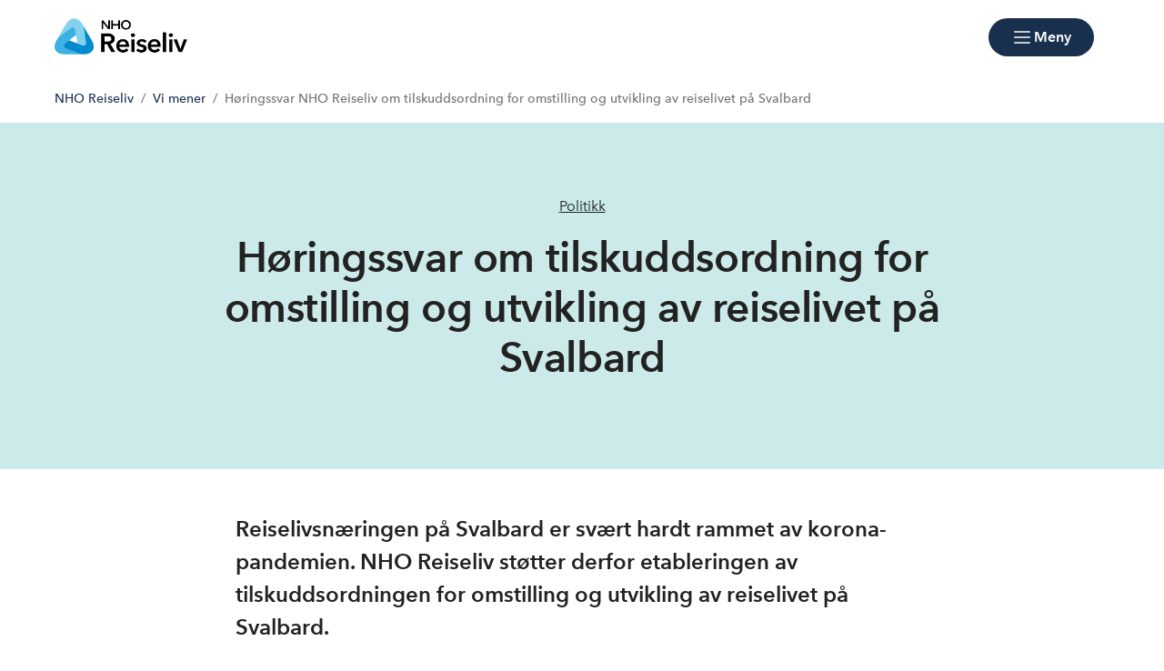

--- FILE ---
content_type: text/html; charset=utf-8
request_url: https://www.nhoreiseliv.no/vi-mener/koronavirus/dokument/horingssvar-tilskuddsordning-svalbard/
body_size: 12885
content:

<!doctype html>
<html prefix="og: https://ogp.me/ns#" lang="no">

<head>
    <meta charset="utf-8">
    <meta name="viewport" content="width=device-width, initial-scale=1">
    
    
        <link rel="stylesheet" href="/dist/css/reiseliv-Dwt0c97F.css" />
    
        


    <link href="https://www.nhoreiseliv.no/vi-mener/koronavirus/dokument/horingssvar-tilskuddsordning-svalbard/" rel="canonical" />


    
<script data-cookieconsent="ignore">
    window.dataLayer = window.dataLayer || [];
    function gtag() {
        dataLayer.push(arguments);
    }
    gtag('consent', 'default', {
        'ad_personalization': 'denied',
        'ad_storage': 'denied',
        'ad_user_data': 'denied',
        'analytics_storage': 'denied',
        'functionality_storage': 'denied',
        'personalization_storage': 'denied',
        'security_storage': 'granted',
        'wait_for_update': 500,
    });
    gtag("set", "ads_data_redaction", true);
    gtag("set", "url_passthrough", false);

    // Metadata for Google Tag Manager
    dataLayer.push({
        content: {
            category: '117',
            link: '231216',
            tags: 'korona',
            type: {
                id: '34',
                category: '102'
            }
        }
    });
</script>

<!-- Google Tag Manager -->
<script data-cookieconsent="ignore">
    (function (w, d, s, l, i) {
        w[l] = w[l] || []; w[l].push({
            'gtm.start':
                new Date().getTime(), event: 'gtm.js'
        }); var f = d.getElementsByTagName(s)[0],
            j = d.createElement(s), dl = l != 'dataLayer' ? '&l=' + l : ''; j.async = true; j.src =
                'https://www.googletagmanager.com/gtm.js?id=' + i + dl; f.parentNode.insertBefore(j, f);
    })(window, document, 'script', 'dataLayer', 'GTM-KMV4NL8K');
</script>
<!-- End Google Tag Manager -->

    


<!-- Cookiebot -->
<script id="Cookiebot" src="https://consent.cookiebot.com/uc.js" data-cbid="7122fbb4-f190-4d1e-9aac-ad53d3d08e87" data-blockingmode="auto"></script>
    
<title>H&#xF8;ringssvar om tilskuddsordning for omstilling og utvikling av reiselivet p&#xE5; Svalbard | Arbeidsgiver- og n&#xE6;ringsorganisasjon for norsk reiseliv</title>

<meta name="title" content="H&#248;ringssvar om tilskuddsordning for omstilling og utvikling av reiselivet p&#229; Svalbard | Arbeidsgiver- og n&#230;ringsorganisasjon for norsk reiseliv">
<meta name="pageid" content="231216">
<meta name="description" content="Reiselivsn&#230;ringen p&#229; Svalbard er sv&#230;rt hardt rammet av korona-pandemien. NHO Reiseliv st&#248;tter derfor etableringen av tilskuddsordningen for omstilling og utvikling av reiselivet p&#229; Svalbard.">
<meta property="og:url" content="https://www.nhoreiseliv.no/vi-mener/koronavirus/dokument/horingssvar-tilskuddsordning-svalbard/">
<meta property="og:title" content="H&#248;ringssvar om tilskuddsordning for omstilling og utvikling av reiselivet p&#229; Svalbard">
<meta property="og:description" content="Reiselivsn&#230;ringen p&#229; Svalbard er sv&#230;rt hardt rammet av korona-pandemien. NHO Reiseliv st&#248;tter derfor etableringen av tilskuddsordningen for omstilling og utvikling av reiselivet p&#229; Svalbard.">
<meta property="twitter:card" content="summary">

<meta name="google-site-verification" content="2eAnNzz9HrwwH4cNbK7zM2Gc8zdvCNVQNp26vWmblMc">

<!-- Facebook Pixel Code -->
<script>
!function(f,b,e,v,n,t,s){if(f.fbq)return;n=f.fbq=function(){n.callMethod?
n.callMethod.apply(n,arguments):n.queue.push(arguments)};if(!f._fbq)f._fbq=n;
n.push=n;n.loaded=!0;n.version='2.0';n.queue=[];t=b.createElement(e);t.async=!0;
t.src=v;s=b.getElementsByTagName(e)[0];s.parentNode.insertBefore(t,s)}(window,
document,'script','https://connect.facebook.net/en_US/fbevents.js');

fbq('init', '149897892073757');
fbq('track', "PageView");</script>
<noscript><img height="1" width="1" style="display:none"
src="https://www.facebook.com/tr?id=149897892073757&ev=PageView&noscript=1"
/></noscript>
<!-- End Facebook Pixel Code -->
<style>
summary::-webkit-details-marker {
display: none;
}
</style>

            <link rel="icon" href="/favicons/favicon-192x192.png" sizes="192x192" />
            <link rel="shortcut icon" href="/favicons/favicon-192x192.png" />
            <link rel="apple-touch-icon" href="/favicons/favicon-192x192.png" />
            <link rel="manifest" href="/manifest.json" />

    <!-- Recaptcha -->
    <link rel="preconnect" href="https://www.google.com" />
    <link rel="preconnect" href="https://www.gstatic.com" crossorigin />
    <script data-cookieconsent="ignore" defer
        src="https://www.google.com/recaptcha/enterprise.js?render=explicit&hl=no"></script>
    <script data-cookieconsent="ignore">

        if (typeof grecaptcha === 'undefined' || typeof grecaptcha.enterprise === 'undefined') {
            grecaptcha = {
                enterprise: {}
            };
        }
        grecaptcha.enterprise.ready = grecaptcha.enterprise.ready || function (cb) {
            const c = '___grecaptcha_cfg';
            window[c] = window[c] || {};
            (window[c]['fns'] = window[c]['fns'] || []).push(cb);
        }

        // Usage
        grecaptcha.enterprise.ready(function () {
            var captchas = document.querySelectorAll(".recaptcha-element");
            captchas.forEach(function (el) {
                var widgetId = grecaptcha.enterprise.render(el, { 'sitekey': '6LcziokqAAAAAFEpqbIkordTPVP-sn6XbcmwC8gV' });
                el.setAttribute("data-recaptcha-id", widgetId);
            });
        });
    </script>

    <script data-cookieconsent="ignore">
        window.NHO = window.NHO || {};
        window.NHO.mapsApiKey = "AIzaSyCt2O4hqu--uraSTjYmU7DeQkfFf0ctJes";
    </script>

    

<!-- Hotjar -->
<script id="script-hotjar">
    (function (h, o, t, j, a, r) {
        h.hj = h.hj || function () { (h.hj.q = h.hj.q || []).push(arguments) };
        h._hjSettings = { hjid: 644030, hjsv: 5 };
        a = o.getElementsByTagName('head')[0];
        r = o.createElement('script'); r.async = 1;
        r.src = t + h._hjSettings.hjid + j + h._hjSettings.hjsv;
        a.appendChild(r);
    })(window, document, '//static.hotjar.com/c/hotjar-', '.js?sv=');
</script>
    



<script async src="https://siteimproveanalytics.com/js/siteanalyze_6085928.js" data-cookieconsent="ignore"></script>
    
    <script>
!function(T,l,y){var S=T.location,k="script",D="instrumentationKey",C="ingestionendpoint",I="disableExceptionTracking",E="ai.device.",b="toLowerCase",w="crossOrigin",N="POST",e="appInsightsSDK",t=y.name||"appInsights";(y.name||T[e])&&(T[e]=t);var n=T[t]||function(d){var g=!1,f=!1,m={initialize:!0,queue:[],sv:"5",version:2,config:d};function v(e,t){var n={},a="Browser";return n[E+"id"]=a[b](),n[E+"type"]=a,n["ai.operation.name"]=S&&S.pathname||"_unknown_",n["ai.internal.sdkVersion"]="javascript:snippet_"+(m.sv||m.version),{time:function(){var e=new Date;function t(e){var t=""+e;return 1===t.length&&(t="0"+t),t}return e.getUTCFullYear()+"-"+t(1+e.getUTCMonth())+"-"+t(e.getUTCDate())+"T"+t(e.getUTCHours())+":"+t(e.getUTCMinutes())+":"+t(e.getUTCSeconds())+"."+((e.getUTCMilliseconds()/1e3).toFixed(3)+"").slice(2,5)+"Z"}(),iKey:e,name:"Microsoft.ApplicationInsights."+e.replace(/-/g,"")+"."+t,sampleRate:100,tags:n,data:{baseData:{ver:2}}}}var h=d.url||y.src;if(h){function a(e){var t,n,a,i,r,o,s,c,u,p,l;g=!0,m.queue=[],f||(f=!0,t=h,s=function(){var e={},t=d.connectionString;if(t)for(var n=t.split(";"),a=0;a<n.length;a++){var i=n[a].split("=");2===i.length&&(e[i[0][b]()]=i[1])}if(!e[C]){var r=e.endpointsuffix,o=r?e.location:null;e[C]="https://"+(o?o+".":"")+"dc."+(r||"services.visualstudio.com")}return e}(),c=s[D]||d[D]||"",u=s[C],p=u?u+"/v2/track":d.endpointUrl,(l=[]).push((n="SDK LOAD Failure: Failed to load Application Insights SDK script (See stack for details)",a=t,i=p,(o=(r=v(c,"Exception")).data).baseType="ExceptionData",o.baseData.exceptions=[{typeName:"SDKLoadFailed",message:n.replace(/\./g,"-"),hasFullStack:!1,stack:n+"\nSnippet failed to load ["+a+"] -- Telemetry is disabled\nHelp Link: https://go.microsoft.com/fwlink/?linkid=2128109\nHost: "+(S&&S.pathname||"_unknown_")+"\nEndpoint: "+i,parsedStack:[]}],r)),l.push(function(e,t,n,a){var i=v(c,"Message"),r=i.data;r.baseType="MessageData";var o=r.baseData;return o.message='AI (Internal): 99 message:"'+("SDK LOAD Failure: Failed to load Application Insights SDK script (See stack for details) ("+n+")").replace(/\"/g,"")+'"',o.properties={endpoint:a},i}(0,0,t,p)),function(e,t){if(JSON){var n=T.fetch;if(n&&!y.useXhr)n(t,{method:N,body:JSON.stringify(e),mode:"cors"});else if(XMLHttpRequest){var a=new XMLHttpRequest;a.open(N,t),a.setRequestHeader("Content-type","application/json"),a.send(JSON.stringify(e))}}}(l,p))}function i(e,t){f||setTimeout(function(){!t&&m.core||a()},500)}var e=function(){var n=l.createElement(k);n.src=h;var e=y[w];return!e&&""!==e||"undefined"==n[w]||(n[w]=e),n.onload=i,n.onerror=a,n.onreadystatechange=function(e,t){"loaded"!==n.readyState&&"complete"!==n.readyState||i(0,t)},n}();y.ld<0?l.getElementsByTagName("head")[0].appendChild(e):setTimeout(function(){l.getElementsByTagName(k)[0].parentNode.appendChild(e)},y.ld||0)}try{m.cookie=l.cookie}catch(p){}function t(e){for(;e.length;)!function(t){m[t]=function(){var e=arguments;g||m.queue.push(function(){m[t].apply(m,e)})}}(e.pop())}var n="track",r="TrackPage",o="TrackEvent";t([n+"Event",n+"PageView",n+"Exception",n+"Trace",n+"DependencyData",n+"Metric",n+"PageViewPerformance","start"+r,"stop"+r,"start"+o,"stop"+o,"addTelemetryInitializer","setAuthenticatedUserContext","clearAuthenticatedUserContext","flush"]),m.SeverityLevel={Verbose:0,Information:1,Warning:2,Error:3,Critical:4};var s=(d.extensionConfig||{}).ApplicationInsightsAnalytics||{};if(!0!==d[I]&&!0!==s[I]){var c="onerror";t(["_"+c]);var u=T[c];T[c]=function(e,t,n,a,i){var r=u&&u(e,t,n,a,i);return!0!==r&&m["_"+c]({message:e,url:t,lineNumber:n,columnNumber:a,error:i}),r},d.autoExceptionInstrumented=!0}return m}(y.cfg);function a(){y.onInit&&y.onInit(n)}(T[t]=n).queue&&0===n.queue.length?(n.queue.push(a),n.trackPageView({})):a()}(window,document,{src: "https://js.monitor.azure.com/scripts/b/ai.2.gbl.min.js", crossOrigin: "anonymous", cfg: {instrumentationKey:'a0b3a2fe-5d4b-4969-9fe8-fb8ed48fa958', disableCookiesUsage: false }});
</script>

    <meta name="format-detection" content="telephone=no">
    <meta name="render-time" content="2026-01-22 04:07:43Z">

    
    
        <script type="module" data-cookieconsent="ignore" src="/dist/js/global-Bt9-ai8b.js"></script>
    
    


</head>

<body class="advanced-publication-page skin-reiseliv">

    

<!-- Google Tag Manager (noscript) -->
<noscript><iframe src="https://www.googletagmanager.com/ns.html?id=GTM-KMV4NL8K&amp;content.type.id=34&amp;content.link=231216&amp;content.category=117&amp;content.type.category=102&amp;content.tags=korona" height="0" width="0" style="display:none;visibility:hidden"></iframe></noscript>
<!-- End Google Tag Manager (noscript) -->

    

    <a href="#hovedinnhold" class="skip-link" tabindex="1">Hopp til hovedinnhold</a>

    

    


<header class="site-header" id="site-header">



<nav class="site-header__associationswrap" aria-label="NHO-fellesskapet">
    <ol class="site-header__associations">
        <li>
            <a class="menu-link " href="https://www.nho.no/"><span>NHO</span></a>
        </li>
            <li class="associations-dropdown">
                <button aria-controls="dropdown-regionoffices-desktop" aria-expanded="false" type="button" class="btn--plain  associations-dropdown__trigger">
                    <span class="menu-link">Regionkontor</span>
                    <span class="ph-light ph-caret-down  associations-dropdown__openicon"></span>
                </button>

                <ul class="associations-dropdown__list" id="dropdown-regionoffices-desktop" aria-hidden="true">
                        <li>
                            <a class="menu-link " href="https://www.nho.no/regionforeninger/">
                                <span>
                                    Alle regionkontor
                                </span>
                            </a>
                        </li>
                        <li>
                            <a class="menu-link " href="https://www.nho.no/regionforeninger/nho-agder/">
                                <span>
                                    NHO Agder
                                </span>
                            </a>
                        </li>
                        <li>
                            <a class="menu-link " href="https://www.nho.no/regionforeninger/nho-arktis/">
                                <span>
                                    NHO Arktis
                                </span>
                            </a>
                        </li>
                        <li>
                            <a class="menu-link " href="https://www.nho.no/regionforeninger/nho-innlandet/">
                                <span>
                                    NHO Innlandet
                                </span>
                            </a>
                        </li>
                        <li>
                            <a class="menu-link " href="https://www.nho.no/regionforeninger/nho-more-romsdal/">
                                <span>
                                    NHO M&#xF8;re og Romsdal
                                </span>
                            </a>
                        </li>
                        <li>
                            <a class="menu-link " href="https://www.nho.no/regionforeninger/nho-nordland/">
                                <span>
                                    NHO Nordland
                                </span>
                            </a>
                        </li>
                        <li>
                            <a class="menu-link " href="https://www.nho.no/regionforeninger/nho-rogaland/">
                                <span>
                                    NHO Rogaland
                                </span>
                            </a>
                        </li>
                        <li>
                            <a class="menu-link " href="https://www.nho.no/regionforeninger/nho-trondelag/">
                                <span>
                                    NHO Tr&#xF8;ndelag
                                </span>
                            </a>
                        </li>
                        <li>
                            <a class="menu-link " href="https://www.nho.no/regionforeninger/nho-vestfold-telemark/">
                                <span>
                                    NHO Vestfold og Telemark
                                </span>
                            </a>
                        </li>
                        <li>
                            <a class="menu-link " href="https://www.nho.no/regionforeninger/nho-vestland/">
                                <span>
                                    NHO Vestland
                                </span>
                            </a>
                        </li>
                        <li>
                            <a class="menu-link " href="https://www.nho.no/regionforeninger/nho-viken-oslo/">
                                <span>
                                    NHO Viken Oslo
                                </span>
                            </a>
                        </li>
                </ul>
            </li>
        
            <li class="associations-dropdown">
                <button aria-controls="dropdown-nhofederations-desktop" aria-expanded="false" type="button" class="btn--plain  associations-dropdown__trigger">
                    <span class="menu-link">Landsforeninger</span>
                    <span class="ph-light ph-caret-down  associations-dropdown__toggleicon"></span>
                </button>
                <ul class="associations-dropdown__list" id="dropdown-nhofederations-desktop" aria-hidden="true">
                        <li>
                            <a class="menu-link " href="https://www.nho.no/landsforeninger/">
                                <span>
                                    Alle landsforeninger
                                </span>
                            </a>
                        </li>
                        <li>
                            <a class="menu-link " href="https://www.abelia.no/">
                                <span>
                                    Abelia
                                </span>
                            </a>
                        </li>
                        <li>
                            <a class="menu-link " href="https://www.finansnorge.no/">
                                <span>
                                    Finans Norge
                                </span>
                            </a>
                        </li>
                        <li>
                            <a class="menu-link " href="https://www.fornybarnorge.no/">
                                <span>
                                    Fornybar Norge
                                </span>
                            </a>
                        </li>
                        <li>
                            <a class="menu-link " href="https://www.mediebedriftene.no/">
                                <span>
                                    MBL
                                </span>
                            </a>
                        </li>
                        <li>
                            <a class="menu-link " href="https://www.nbf.no/">
                                <span>
                                    NBF
                                </span>
                            </a>
                        </li>
                        <li>
                            <a class="menu-link " href="https://www.nhobyggenaringen.no/">
                                <span>
                                    NHO Byggen&#xE6;ringen
                                </span>
                            </a>
                        </li>
                        <li>
                            <a class="menu-link " href="https://www.nhoelektro.no/">
                                <span>
                                    NHO Elektro
                                </span>
                            </a>
                        </li>
                        <li>
                            <a class="menu-link " href="https://www.nhogeneo.no/">
                                <span>
                                    NHO Geneo
                                </span>
                            </a>
                        </li>
                        <li>
                            <a class="menu-link " href="https://www.nholt.no/">
                                <span>
                                    NHO Logistikk og Transport
                                </span>
                            </a>
                        </li>
                        <li>
                            <a class="menu-link " href="https://www.nholuftfart.no/">
                                <span>
                                    NHO Luftfart
                                </span>
                            </a>
                        </li>
                        <li>
                            <a class="menu-link " href="https://www.nhomd.no/">
                                <span>
                                    NHO Mat og Drikke
                                </span>
                            </a>
                        </li>
                        <li>
                            <a class="menu-link " href="/">
                                <span>
                                    NHO Reiseliv
                                </span>
                            </a>
                        </li>
                        <li>
                            <a class="menu-link " href="https://www.nhosh.no/">
                                <span>
                                    NHO Service og Handel
                                </span>
                            </a>
                        </li>
                        <li>
                            <a class="menu-link " href="https://www.nhosjofart.no/">
                                <span>
                                    NHO Sj&#xF8;fart
                                </span>
                            </a>
                        </li>
                        <li>
                            <a class="menu-link " href="https://www.transport.no/">
                                <span>
                                    NHO Transport
                                </span>
                            </a>
                        </li>
                        <li>
                            <a target="_blank" class="menu-link " href="https://www.norskindustri.no/">
                                <span>
                                    Norsk Industri
                                </span>
                            </a>
                        </li>
                        <li>
                            <a class="menu-link " href="https://www.offshorenorge.no/">
                                <span>
                                    Offshore Norge
                                </span>
                            </a>
                        </li>
                        <li>
                            <a class="menu-link " href="https://sjomatnorge.no/">
                                <span>
                                    Sj&#xF8;mat Norge
                                </span>
                            </a>
                        </li>
                </ul>
            </li>


        
    </ol>
</nav>    <div class="site-header__main">
        <div class="site-header__logo">
                <a href="/">
                    <img src="/contentassets/c657542b07014cf7af6f127b2c6b186a/logo-dark.png" alt="NHO Reiseliv logo" />
                </a>
        </div>
        <div class="site-header__actions">
            <ul class="site-header__actions-items">
                <li class="site-header__actions-togglesearch">
                    <button data-expand-menu aria-controls="site-header-searchsection" aria-expanded="false" type="button" class="btn btn--link  ">
                        <span class="ph-light ph-x  site-header__actions-closeicon"></span>
                        <span class="site-header__actions-toggleopen">Søk</span>
                        <span class="site-header__actions-toggleclose">Lukk</span>
                    </button>
                </li>
                    <li>
                        <a href="https://arbinn.nho.no/" class="btn btn--link  ">Arbinn</a>
                </li>
                    <li>
                        

        <div class="site-header__actions-login--desktop">
            <a href="/login" class="btn btn--link  ">
                Logg inn
            </a>
        </div>
        <div class="site-header__actions-login--mobile">
            <a href="/login" class="btn--plain  ">
                Logg inn
            </a>
        </div>

                    </li>

                <li class="site-header__menu-toggle-container">
                    <button data-expand-menu aria-expanded="false" aria-controls="site-header-menusection" type="button" class="btn btn--primary  site-header__menu-toggle">
                        <svg xmlns="http://www.w3.org/2000/svg" viewBox="0 0 256 256" aria-hidden="true">
                            <rect width="256" height="256" fill="none" />
                            <line class="burger-line1" x1="40" y1="128" x2="216" y2="128" fill="none"
                                stroke="currentColor" stroke-linecap="round" stroke-linejoin="round"
                                stroke-width="16" />
                            <line class="burger-line2" x1="40" y1="64" x2="216" y2="64" fill="none"
                                stroke="currentColor" stroke-linecap="round" stroke-linejoin="round"
                                stroke-width="16" />
                            <line class="burger-line3" x1="40" y1="192" x2="216" y2="192" fill="none"
                                stroke="currentColor" stroke-linecap="round" stroke-linejoin="round"
                                stroke-width="16" />
                        </svg>
                        <span class="site-header__menu-toggleopen">Meny</span>
                        <span class="site-header__menu-toggleclose">Lukk</span>
                    </button>
                </li>
            </ul>

        </div>
        <section class="site-header__searchwrap" id="site-header-searchsection" data-header-expandable aria-hidden="true"
            data-js-find>
            <form action="/sokeresultater/">
                <search class="site-header__search" aria-label="Globalt søk">
                    <h3 class="site-header__search-heading">
                        Hva leter du etter?
                    </h3>
                    
<div class="search-comp">    
    <label for="search-input-header" class="search-comp__label">
        S&#xF8;k
    </label>
    <div class="search-comp__searchcontainer">
        <div class="search-comp__inputwrap">
            <input id="search-input-header" class="search-comp__inputfield" name="q" type="search" 
                placeholder="S&#xF8;k..." value="" autocomplete="off" />
            <button type="button" class="search-comp__clearsearch" aria-label="Tøm input">
                <span class="ph-light ph-x  "></span>
            </button>
        </div>
        <button type="submit" aria-label="S&#xF8;k" class="search-comp__submitbtn">
            <span class="ph-light ph-magnifying-glass icon--large search-comp__submitbtn-icon"></span>
        </button>
    </div>
</div>

                    <div class="site-header__search-suggestions">
                        <ol></ol>
                    </div>
                </search>
            </form>
        </section>
        <div class="site-header__menuwrap" id="site-header-menusection" data-header-expandable aria-hidden="true">
            <div class="site-header__actions">
                <form action="/sokeresultater/">
                    <search class="site-header__search" aria-label="Globalt søk"
                        data-js-find>
                        
<div class="search-comp">    
    <label for="searc-input-header-mobile" class="search-comp__label">
        S&#xF8;k
    </label>
    <div class="search-comp__searchcontainer">
        <div class="search-comp__inputwrap">
            <input id="searc-input-header-mobile" class="search-comp__inputfield" name="q" type="search" 
                placeholder="S&#xF8;k..." value="" autocomplete="off" />
            <button type="button" class="search-comp__clearsearch" aria-label="Tøm input">
                <span class="ph-light ph-x  "></span>
            </button>
        </div>
        <button type="submit" aria-label="S&#xF8;k" class="search-comp__submitbtn">
            <span class="ph-light ph-magnifying-glass icon--large search-comp__submitbtn-icon"></span>
        </button>
    </div>
</div>


                        <div class="site-header__search-suggestions">
                            <ol data-search-suggestions></ol>
                            <a href="#" class="site-header__search-suggestions-anchor" style="display: none;">
                                <span>Se alle treff</span>
                                <span class="ph-light ph-arrow-right  "></span>
                            </a>
                        </div>
                    </search>
                </form>
                <ul class="site-header__actions-items">
                        <li>
                            <a href="https://arbinn.nho.no/" class="btn--plain  ">Arbinn</a>
                    </li>
                        <li>
                            

        <div class="site-header__actions-login--desktop">
            <a href="/login" class="btn btn--link  ">
                Logg inn
            </a>
        </div>
        <div class="site-header__actions-login--mobile">
            <a href="/login" class="btn--plain  ">
                Logg inn
            </a>
        </div>

                        </li>
                </ul>
            </div>
                <nav class="site-header__menu" aria-label="Hovedmeny">
                        <div class="site-header__column">
                            <h3 class="site-header__column-title" aria-controls="submenu-Aktuelt"
                                aria-expanded="false" tabindex="0">
                                    <span>Aktuelt</span>
                                    <span class="ph-light ph-caret-down  "></span>
                            </h3>
                                <ul class="site-header__column-list" id="submenu-Aktuelt"
                                    aria-hidden="true">
                                            <li>
                                                <a class="menu-link " href="/nyhetsarkivet/?type=rl-nyhet"><span>Nyheter</span></a>
                                            </li>
                                            <li>
                                                <a class="menu-link " href="/vi-mener/"><span>Politikk</span></a>
                                            </li>
                                            <li>
                                                <a class="menu-link " href="/om-oss/dokumentarkiv/?type=rl-horing"><span>H&#xF8;ringer og h&#xF8;ringssvar</span></a>
                                            </li>
                                            <li>
                                                <a class="menu-link " href="/om-oss/dokumentarkiv/?type=rl-presentasjon&amp;type=rl-rapport"><span>Rapporter og presentasjoner</span></a>
                                            </li>
                                            <li>
                                                <a class="menu-link " href="/om-oss/dokumentarkiv/?type=rl-veileder"><span>Veiledere</span></a>
                                            </li>
                                            <li>
                                                <a class="menu-link " href="/medlemskap-og-fordeler/reiselivslederen/"><span>Reiselivslederen</span></a>
                                            </li>
                                </ul>
                        </div>
                        <div class="site-header__column">
                            <h3 class="site-header__column-title" aria-controls="submenu-Arbeidsliv--tariff-og-HMS"
                                aria-expanded="false" tabindex="0">
                                    <span>Arbeidsliv, tariff og HMS</span>
                                    <span class="ph-light ph-caret-down  "></span>
                            </h3>
                                <ul class="site-header__column-list" id="submenu-Arbeidsliv--tariff-og-HMS"
                                    aria-hidden="true">
                                            <li>
                                                <a class="menu-link " href="/jushjelp-tariff-hms/lonn-og-tariff/lonnsoppgjor/lonnsoppgjor-2025/"><span>L&#xF8;nnsoppgj&#xF8;ret 2025</span></a>
                                            </li>
                                            <li>
                                                <a class="menu-link " href="/jushjelp-tariff-hms/arbeidsrett/"><span>Arbeidsrett</span></a>
                                            </li>
                                            <li>
                                                <a class="menu-link " href="/jushjelp-tariff-hms/hms/"><span>HMS</span></a>
                                            </li>
                                            <li>
                                                <a class="menu-link " href="/jushjelp-tariff-hms/lover-og-regler-for-drift/"><span>Lover og regler for drift</span></a>
                                            </li>
                                            <li>
                                                <a class="menu-link " href="/jushjelp-tariff-hms/lonn-og-tariff/"><span>L&#xF8;nn og tariff</span></a>
                                            </li>
                                            <li>
                                                <a class="menu-link " href="https://arbinn.nho.no/arbeidsrett/ansettelser/arbeidsavtalen/verktoy/"><span>Kontrakter og maler</span></a>
                                            </li>
                                </ul>
                        </div>
                        <div class="site-header__column">
                            <h3 class="site-header__column-title" aria-controls="submenu-Tall-og-fakta"
                                aria-expanded="false" tabindex="-1">
                                    <a href="/tall-og-fakta/tall-og-fakta-om-norsk-reiseliv/">Tall og fakta</a>
                                    <span class="ph-light ph-caret-down  "></span>
                            </h3>
                                <ul class="site-header__column-list" id="submenu-Tall-og-fakta"
                                    aria-hidden="true">
                                            <li>
                                                <a class="menu-link " href="/tall-og-fakta/tall-og-fakta-om-norsk-reiseliv/"><span>Tall og fakta om norsk reiseliv</span></a>
                                            </li>
                                            <li>
                                                <a class="menu-link " href="/tall-og-fakta/destinasjonsanalyser/"><span>Destinasjonsanalyser</span></a>
                                            </li>
                                            <li>
                                                <a class="menu-link " href="/tall-og-fakta/medlemsundersokelse/"><span>Medlemsunders&#xF8;kelse</span></a>
                                            </li>
                                            <li>
                                                <a class="menu-link " href="/tall-og-fakta/tall-og-fakta-om-norsk-reiseliv/#vekst"><span>Prognoser</span></a>
                                            </li>
                                            <li>
                                                <a class="menu-link " href="/tall-og-fakta/tall-og-fakta-om-norsk-reiseliv/#skatteinntekter"><span>Verdien av reiseliv</span></a>
                                            </li>
                                </ul>
                        </div>
                        <div class="site-header__column">
                            <h3 class="site-header__column-title" aria-controls="submenu-NHO-Reiseliv-Innkj-pskjeden"
                                aria-expanded="false" tabindex="-1">
                                    <a href="/innkjopskjeden/">NHO Reiseliv Innkj&#xF8;pskjeden</a>
                                    <span class="ph-light ph-caret-down  "></span>
                            </h3>
                                <ul class="site-header__column-list" id="submenu-NHO-Reiseliv-Innkj-pskjeden"
                                    aria-hidden="true">
                                            <li>
                                                <a class="menu-link " href="/innkjopskjeden/"><span>Innkj&#xF8;pskjeden</span></a>
                                            </li>
                                            <li>
                                                <a class="menu-link " href="/innkjopskjeden/netthandel/"><span>Netthandel</span></a>
                                            </li>
                                            <li>
                                                <a class="menu-link " href="/nyhetsarkivet/?c=rl-innkjop"><span>Aktuelt</span></a>
                                            </li>
                                            <li>
                                                <a class="menu-link " href="/innkjopskjeden/samarbeidspartnere/"><span>Leverand&#xF8;rer</span></a>
                                            </li>
                                            <li>
                                                <a class="menu-link " href="/innkjopskjeden/partnerbonus-og-kjopstatistikk/"><span>Partnerbonus</span></a>
                                            </li>
                                            <li>
                                                <a class="menu-link " href="/innkjopskjeden/kontakt-oss2/"><span>Support og kontakt</span></a>
                                            </li>
                                            <li>
                                                <a class="menu-link " href="/innkjopskjeden/bli-med-i-innkjopskjeden/"><span>Innmelding Innkj&#xF8;pskjeden</span></a>
                                            </li>
                                </ul>
                        </div>
                        <div class="site-header__column">
                            <h3 class="site-header__column-title" aria-controls="submenu-Medlemskap-og-fordeler"
                                aria-expanded="false" tabindex="-1">
                                    <a href="/medlemskap-og-fordeler/">Medlemskap og fordeler</a>
                                    <span class="ph-light ph-caret-down  "></span>
                            </h3>
                                <ul class="site-header__column-list" id="submenu-Medlemskap-og-fordeler"
                                    aria-hidden="true">
                                            <li>
                                                <a class="menu-link " href="/medlemskap-og-fordeler/innmelding/"><span>Bli medlem</span></a>
                                            </li>
                                            <li>
                                                <a class="menu-link " href="https://arbinn.nho.no/"><span>Arbeidsgiverportal</span></a>
                                            </li>
                                            <li>
                                                <a class="menu-link " href="/medlemskap-og-fordeler/nettverk-og-moteplasser/"><span>Bransjenettverk</span></a>
                                            </li>
                                            <li>
                                                <a class="menu-link " href="/medlemskap-og-fordeler/forsikring/"><span>Forsikring</span></a>
                                            </li>
                                            <li>
                                                <a class="menu-link " href="/jushjelp-tariff-hms/arbeidsrett/"><span>Juridisk bistand</span></a>
                                            </li>
                                            <li>
                                                <a class="menu-link " href="/akademiet/"><span>Kurs og videreutdanning</span></a>
                                            </li>
                                            <li>
                                                <a class="menu-link " href="/medlemskap-og-fordeler/pensjon/"><span>Pensjon</span></a>
                                            </li>
                                            <li>
                                                <a class="menu-link " href="/vi-mener/"><span>Politisk gjennomslagskraft</span></a>
                                            </li>
                                </ul>
                        </div>
                        <div class="site-header__column">
                            <h3 class="site-header__column-title" aria-controls="submenu-Bransjer"
                                aria-expanded="false" tabindex="0">
                                    <span>Bransjer</span>
                                    <span class="ph-light ph-caret-down  "></span>
                            </h3>
                                <ul class="site-header__column-list" id="submenu-Bransjer"
                                    aria-hidden="true">
                                            <li>
                                                <a class="menu-link " href="/bransjer/bilutleie/"><span>Bilutleie</span></a>
                                            </li>
                                            <li>
                                                <a class="menu-link " href="/bransjer/camping/"><span>Camping</span></a>
                                            </li>
                                            <li>
                                                <a class="menu-link " href="/bransjer/destinasjon/"><span>Destinasjon</span></a>
                                            </li>
                                            <li>
                                                <a class="menu-link " href="/bransjer/idrett/"><span>Idrettsarrangement</span></a>
                                            </li>
                                            <li>
                                                <a class="menu-link " href="/bransjer/kulturell-kreativ-naring/"><span>Kulturell og kreativ n&#xE6;ring</span></a>
                                            </li>
                                            <li>
                                                <a class="menu-link " href="/bransjer/overnatting/"><span>Overnatting</span></a>
                                            </li>
                                            <li>
                                                <a class="menu-link " href="/bransjer/servering/"><span>Servering</span></a>
                                            </li>
                                            <li>
                                                <a class="menu-link " href="/bransjer/opplevelser/"><span>Opplevelser</span></a>
                                            </li>
                                </ul>
                        </div>
                        <div class="site-header__column">
                            <h3 class="site-header__column-title" aria-controls="submenu-Kalender--kurs-og-m-teplasser"
                                aria-expanded="false" tabindex="-1">
                                    <a href="/hva-skjer/">Kalender, kurs og m&#xF8;teplasser</a>
                                    <span class="ph-light ph-caret-down  "></span>
                            </h3>
                                <ul class="site-header__column-list" id="submenu-Kalender--kurs-og-m-teplasser"
                                    aria-hidden="true">
                                            <li>
                                                <a class="menu-link " href="/hva-skjer/"><span>Kalender</span></a>
                                            </li>
                                            <li>
                                                <a class="menu-link " href="/medlemskap-og-fordeler/nettverk-og-moteplasser/"><span>Konferanser</span></a>
                                            </li>
                                            <li>
                                                <a class="menu-link " href="/hva-skjer/Filter?type=rl-kurs"><span>Kurs og webinar</span></a>
                                            </li>
                                            <li>
                                                <a class="menu-link " href="/hva-skjer/Filter?type=rl-messe"><span>Messer</span></a>
                                            </li>
                                            <li>
                                                <a class="menu-link " href="/akademiet/"><span>NHO Reiseliv Akademiet</span></a>
                                            </li>
                                </ul>
                        </div>
                        <div class="site-header__column">
                            <h3 class="site-header__column-title" aria-controls="submenu-Om-oss"
                                aria-expanded="false" tabindex="0">
                                    <span>Om oss</span>
                                    <span class="ph-light ph-caret-down  "></span>
                            </h3>
                                <ul class="site-header__column-list" id="submenu-Om-oss"
                                    aria-hidden="true">
                                            <li>
                                                <a class="menu-link " href="/om-oss/om-nho-reiseliv/"><span>Om NHO Reiseliv</span></a>
                                            </li>
                                            <li>
                                                <a class="menu-link " href="/innkjopskjeden/om-nho-reiseliv-innkjopskjeden/"><span>Om NHO Reiseliv Innkj&#xF8;pskjeden</span></a>
                                            </li>
                                            <li>
                                                <a class="menu-link " href="/om-oss/kontakt-oss/"><span>Kontakt oss</span></a>
                                            </li>
                                            <li>
                                                <a class="menu-link " href="/nyheter/nyhetsbrev/"><span>Nyhetsbrev</span></a>
                                            </li>
                                            <li>
                                                <a class="menu-link " href="/om-oss/kontakt-oss/presserom/"><span>Presserom</span></a>
                                            </li>
                                            <li>
                                                <a class="menu-link " href="/om-oss/styrende-organer/"><span>Styret og regionforeninger</span></a>
                                            </li>
                                            <li>
                                                <a class="menu-link " href="/om-oss/arsrapport/arsrapport2024/"><span>&#xC5;rsrapport</span></a>
                                            </li>
                                </ul>
                        </div>
                </nav>


<nav class="site-header__associationswrap" aria-label="NHO-fellesskapet">
    <ol class="site-header__associations">
        <li>
            <a class="menu-link " href="https://www.nho.no/"><span>NHO</span></a>
        </li>
            <li class="associations-dropdown">
                <button aria-controls="dropdown-regionoffices-mobile" aria-expanded="false" type="button" class="btn--plain  associations-dropdown__trigger">
                    <span class="menu-link">Regionkontor</span>
                    <span class="ph-light ph-caret-down  associations-dropdown__openicon"></span>
                </button>

                <ul class="associations-dropdown__list" id="dropdown-regionoffices-mobile" aria-hidden="true">
                        <li>
                            <a class="menu-link " href="https://www.nho.no/regionforeninger/">
                                <span>
                                    Alle regionkontor
                                </span>
                            </a>
                        </li>
                        <li>
                            <a class="menu-link " href="https://www.nho.no/regionforeninger/nho-agder/">
                                <span>
                                    NHO Agder
                                </span>
                            </a>
                        </li>
                        <li>
                            <a class="menu-link " href="https://www.nho.no/regionforeninger/nho-arktis/">
                                <span>
                                    NHO Arktis
                                </span>
                            </a>
                        </li>
                        <li>
                            <a class="menu-link " href="https://www.nho.no/regionforeninger/nho-innlandet/">
                                <span>
                                    NHO Innlandet
                                </span>
                            </a>
                        </li>
                        <li>
                            <a class="menu-link " href="https://www.nho.no/regionforeninger/nho-more-romsdal/">
                                <span>
                                    NHO M&#xF8;re og Romsdal
                                </span>
                            </a>
                        </li>
                        <li>
                            <a class="menu-link " href="https://www.nho.no/regionforeninger/nho-nordland/">
                                <span>
                                    NHO Nordland
                                </span>
                            </a>
                        </li>
                        <li>
                            <a class="menu-link " href="https://www.nho.no/regionforeninger/nho-rogaland/">
                                <span>
                                    NHO Rogaland
                                </span>
                            </a>
                        </li>
                        <li>
                            <a class="menu-link " href="https://www.nho.no/regionforeninger/nho-trondelag/">
                                <span>
                                    NHO Tr&#xF8;ndelag
                                </span>
                            </a>
                        </li>
                        <li>
                            <a class="menu-link " href="https://www.nho.no/regionforeninger/nho-vestfold-telemark/">
                                <span>
                                    NHO Vestfold og Telemark
                                </span>
                            </a>
                        </li>
                        <li>
                            <a class="menu-link " href="https://www.nho.no/regionforeninger/nho-vestland/">
                                <span>
                                    NHO Vestland
                                </span>
                            </a>
                        </li>
                        <li>
                            <a class="menu-link " href="https://www.nho.no/regionforeninger/nho-viken-oslo/">
                                <span>
                                    NHO Viken Oslo
                                </span>
                            </a>
                        </li>
                </ul>
            </li>
        
            <li class="associations-dropdown">
                <button aria-controls="dropdown-nhofederations-mobile" aria-expanded="false" type="button" class="btn--plain  associations-dropdown__trigger">
                    <span class="menu-link">Landsforeninger</span>
                    <span class="ph-light ph-caret-down  associations-dropdown__toggleicon"></span>
                </button>
                <ul class="associations-dropdown__list" id="dropdown-nhofederations-mobile" aria-hidden="true">
                        <li>
                            <a class="menu-link " href="https://www.nho.no/landsforeninger/">
                                <span>
                                    Alle landsforeninger
                                </span>
                            </a>
                        </li>
                        <li>
                            <a class="menu-link " href="https://www.abelia.no/">
                                <span>
                                    Abelia
                                </span>
                            </a>
                        </li>
                        <li>
                            <a class="menu-link " href="https://www.finansnorge.no/">
                                <span>
                                    Finans Norge
                                </span>
                            </a>
                        </li>
                        <li>
                            <a class="menu-link " href="https://www.fornybarnorge.no/">
                                <span>
                                    Fornybar Norge
                                </span>
                            </a>
                        </li>
                        <li>
                            <a class="menu-link " href="https://www.mediebedriftene.no/">
                                <span>
                                    MBL
                                </span>
                            </a>
                        </li>
                        <li>
                            <a class="menu-link " href="https://www.nbf.no/">
                                <span>
                                    NBF
                                </span>
                            </a>
                        </li>
                        <li>
                            <a class="menu-link " href="https://www.nhobyggenaringen.no/">
                                <span>
                                    NHO Byggen&#xE6;ringen
                                </span>
                            </a>
                        </li>
                        <li>
                            <a class="menu-link " href="https://www.nhoelektro.no/">
                                <span>
                                    NHO Elektro
                                </span>
                            </a>
                        </li>
                        <li>
                            <a class="menu-link " href="https://www.nhogeneo.no/">
                                <span>
                                    NHO Geneo
                                </span>
                            </a>
                        </li>
                        <li>
                            <a class="menu-link " href="https://www.nholt.no/">
                                <span>
                                    NHO Logistikk og Transport
                                </span>
                            </a>
                        </li>
                        <li>
                            <a class="menu-link " href="https://www.nholuftfart.no/">
                                <span>
                                    NHO Luftfart
                                </span>
                            </a>
                        </li>
                        <li>
                            <a class="menu-link " href="https://www.nhomd.no/">
                                <span>
                                    NHO Mat og Drikke
                                </span>
                            </a>
                        </li>
                        <li>
                            <a class="menu-link " href="/">
                                <span>
                                    NHO Reiseliv
                                </span>
                            </a>
                        </li>
                        <li>
                            <a class="menu-link " href="https://www.nhosh.no/">
                                <span>
                                    NHO Service og Handel
                                </span>
                            </a>
                        </li>
                        <li>
                            <a class="menu-link " href="https://www.nhosjofart.no/">
                                <span>
                                    NHO Sj&#xF8;fart
                                </span>
                            </a>
                        </li>
                        <li>
                            <a class="menu-link " href="https://www.transport.no/">
                                <span>
                                    NHO Transport
                                </span>
                            </a>
                        </li>
                        <li>
                            <a target="_blank" class="menu-link " href="https://www.norskindustri.no/">
                                <span>
                                    Norsk Industri
                                </span>
                            </a>
                        </li>
                        <li>
                            <a class="menu-link " href="https://www.offshorenorge.no/">
                                <span>
                                    Offshore Norge
                                </span>
                            </a>
                        </li>
                        <li>
                            <a class="menu-link " href="https://sjomatnorge.no/">
                                <span>
                                    Sj&#xF8;mat Norge
                                </span>
                            </a>
                        </li>
                </ul>
            </li>


        
    </ol>
</nav>        </div>
    </div>
</header>


    
        <script type="module" data-cookieconsent="ignore" src="/dist/js/site-header-BU8eWBNq.js"></script>
    
    




    

<div class="container">
    <nav class="breadcrumbs" aria-label="Du er her på nettstedet:">
        <ol class="breadcrumbs__list">
                <li class="breadcrumbs__item">
                        <a class="breadcrumbs__link" href="/">NHO Reiseliv</a>
                </li>
                <li class="breadcrumbs__item">
                        <a class="breadcrumbs__link" href="/vi-mener/">Vi mener</a>
                </li>
                <li class="breadcrumbs__item">
                        <span aria-current="page" class="breadcrumbs__text">H&#xF8;ringssvar NHO Reiseliv om tilskuddsordning for omstilling og utvikling av reiselivet p&#xE5; Svalbard</span>
                </li>
        </ol>
    </nav>
</div>


    <main id="hovedinnhold">
        



<div class="block-hero block-hero-extend">
    <div class="container">
        <div class="block-hero-body">
            <div class="block-intro">
                <div class="block-intro-header">
                    <div class="block-meta">
                            <div class="block-meta-info block-meta__font-weight">
                                <div><a class="category-link" href="/om-oss/dokumentarkiv/?c=rl-politikk">Politikk</a></div>
                            </div>

                    </div>
                    <h1 class="block-meta__font-weight" >H&#xF8;ringssvar om tilskuddsordning for omstilling og utvikling av reiselivet p&#xE5; Svalbard</h1>
                    
                </div>
            </div>
        </div>
    </div>
</div>

<div class="container page-publication">
    

    <div class="row">
        <div class="page-center">
            <div class="block-intro">
                <p class="block-intro-text block-intro-text-first">Reiselivsn&#xE6;ringen p&#xE5; Svalbard er sv&#xE6;rt hardt rammet av korona-pandemien. NHO Reiseliv st&#xF8;tter derfor etableringen av tilskuddsordningen for omstilling og utvikling av reiselivet p&#xE5; Svalbard.</p>
                

                    <div class="block-intro-tools">
                        <div class="block-share share">
                            <div class="block-share-content">
                                    <h2 class="share-tags">
                                        <span class="ph-light ph-tag  icon"></span>
                                        <span><a href="/sokeresultater/?tag=korona">korona</a></span>
                                    </h2>



<ul class="share-list ">

        <li class="share-list-item">
            <a href="https://www.facebook.com/sharer/sharer.php?u=https%3a%2f%2fwww.nhoreiseliv.no%2fvi-mener%2fkoronavirus%2fdokument%2fhoringssvar-tilskuddsordning-svalbard%2f" target="_blank" rel="noopener noreferrer" title="Facebook">
                <i class="icon ph-light ph-facebook-logo"></i><span class="sr-only">Facebook</span>
            </a>
        </li>
        <li class="share-list-item">
            <a href="https://www.linkedin.com/shareArticle?url=https%3a%2f%2fwww.nhoreiseliv.no%2fvi-mener%2fkoronavirus%2fdokument%2fhoringssvar-tilskuddsordning-svalbard%2f&amp;title=H%c3%b8ringssvar%20om%20tilskuddsordning%20for%20omstilling%20og%20utvikling%20av%20reiselivet%20p%c3%a5%20Svalbard&amp;mini=true" target="_blank" rel="noopener noreferrer" title="LinkedIn">
                <i class="icon ph-light ph-linkedin-logo"></i><span class="sr-only">LinkedIn</span>
            </a>
        </li>
        <li class="share-list-item">
            <a href="mailto:?subject=H%c3%b8ringssvar%20om%20tilskuddsordning%20for%20omstilling%20og%20utvikling%20av%20reiselivet%20p%c3%a5%20Svalbard&amp;body=https%3a%2f%2fwww.nhoreiseliv.no%2fvi-mener%2fkoronavirus%2fdokument%2fhoringssvar-tilskuddsordning-svalbard%2f" target="_blank" rel="noopener noreferrer" title="E-post">
                <i class="icon ph-light ph-envelope"></i><span class="sr-only">E-post</span>
            </a>
        </li>

    <li class="share-list-item">
        <button type="button" class="new-button new-button--plain js-current-url-copy" aria-labelledby="buttonLabel"
                title="Kopier lenke">
                <span class="ph-light ph-link  icon"></span>
                <span class="sr-only" id="buttonLabel">Kopier lenke</span>
        </button>
    </li>
</ul>


    
        <script type="module" data-cookieconsent="ignore" src="/dist/js/blocks/url-copy-CIsKWew5.js"></script>
    
    
                            </div>
                        </div>
                    </div>
            </div>
        </div>
    </div>

    


    <div class="row">
        <div class="page-center">
            


<div class='wysiwyg'>

<p>Vedlagte h&oslash;riingssvar fra NHO Reiseliv ble oversendt N&aelig;rings- og fiskeridepartementet 1. desember 2020.&nbsp;<br /><br /></p>
</div>

        </div>
    </div>

    <div class="row">
        <div class="page-center">
                <div class="block-downloads">
                    


    <div class="block-downloads-heading">
<h2 class="block-heading__heading block-heading__heading--regular">

Last ned</h2>    </div>


                        <div class="block-downloads-text">
                            <p>

                                <span>Last ned h&#xF8;ringssvaret i PDF-format nedenfor</span>
                            </p>
                        </div>
                </div>

            

<ul class="block-downloads-list">

        <li class="block-downloads-item block-downloads-item-file">

            <a href="/contentassets/8a4b65c2950049ada3376e2aebf84388/horingssvar_svalbard_nhoreiseliv.pdf">


                H&#xF8;ringssvar_svalbard_nhoreiseliv.pdf


            </a>
        </li>

</ul>

        </div>
    </div>

    
<div><div class="row0 row"><div class="block full" id="spormeg">



<div class="block-text block-text-plain">
    




    <div class="block-text-content">
        <div class="block-text-body">
            




<h4 style="text-align: center;">Har du sp&oslash;rsm&aring;l eller innspill? Sp&oslash;r gjerne:</h4>




        </div>
    </div>
</div></div></div><div class="row1 row"><div class="block one-half">

<div class="block-person">
    <div class="block-person-content">
        <div class="block-person-image-wrap">
<img alt="" class="block-person-image" height="300" loading="lazy" src="/siteassets/ansatte---bilder/ombjorndal.jpg?mode=crop&amp;quality=100&amp;width=225&amp;height=300" srcset="/siteassets/ansatte---bilder/ombjorndal.jpg?mode=crop&amp;quality=100&amp;width=337&amp;height=450 1.5x, /siteassets/ansatte---bilder/ombjorndal.jpg?mode=crop&amp;quality=100&amp;width=450&amp;height=600 2x, /siteassets/ansatte---bilder/ombjorndal.jpg?mode=crop&amp;quality=100&amp;width=675&amp;height=900 3x" width="225" />        </div>

            <div class="block-person-body">
                <ul class="block-person-list">

                        <li class="block-person-name">


Ole Michael Bj&#xF8;rndal</li>

                        <li class="block-person-role">Fagdirekt&#xF8;r N&#xE6;ringspolitikk</li>

                        <li class="block-person-mail">
                            <i class="ph-light ph-envelope"></i><a href="mailto:ole.michael.bjorndal@nhoreiseliv.no">ole.michael.bjorndal@nhoreiseliv.no</a>
                        </li>

                        <li class="block-person-phone">
                            <i class="ph-light ph-device-mobile"></i><a  href='tel:+47-99-76-87-92'>99 76 87 92</a>
                        </li>

                        <li class="block-employee-press-images">
                            <i class="ph-light ph-link"></i><a href="https://nho.fotoware.cloud/fotoweb/archives/5030-Presse/&#x2B;/nho-reiseliv/?q=ole%20michael%20bj%C3%B8rndal" >
                                Pressebilder
                            </a>
                        </li>

                </ul>
                

            </div>

    </div>
</div>
</div></div><div class="row2 row"><div class="block full" id="medlemsundersokelse">


<div
    class="block-action">

    




    <div class="block-action__content block-action__content--default cms-image-on">

            <a href="/tall-og-fakta/medlemsundersokelse/" tabindex="-1" aria-hidden="true"
                class="block-action-image" >
                <picture>
		<source media="(min-width: 1210px)" srcset="/globalassets/fotoware/2026/1/narvikfjellet.-kred---kjetil-janson-276.jpg?width=655 1x, /globalassets/fotoware/2026/1/narvikfjellet.-kred---kjetil-janson-276.jpg?width=982 1.5x, /globalassets/fotoware/2026/1/narvikfjellet.-kred---kjetil-janson-276.jpg?width=1310 2x" width="655">
		<source media="(min-width: 1010px) and (max-width:1210px)" srcset="/globalassets/fotoware/2026/1/narvikfjellet.-kred---kjetil-janson-276.jpg?width=540 1x, /globalassets/fotoware/2026/1/narvikfjellet.-kred---kjetil-janson-276.jpg?width=810 1.5x, /globalassets/fotoware/2026/1/narvikfjellet.-kred---kjetil-janson-276.jpg?width=1080 2x" width="540">
		<source media="(min-width: 760px) and (max-width:1010px)" srcset="/globalassets/fotoware/2026/1/narvikfjellet.-kred---kjetil-janson-276.jpg?width=800 1x, /globalassets/fotoware/2026/1/narvikfjellet.-kred---kjetil-janson-276.jpg?width=1200 1.5x, /globalassets/fotoware/2026/1/narvikfjellet.-kred---kjetil-janson-276.jpg?width=1600 2x" width="800">
		<source media="(max-width: 760px)" srcset="/globalassets/fotoware/2026/1/narvikfjellet.-kred---kjetil-janson-276.jpg?width=540 1x, /globalassets/fotoware/2026/1/narvikfjellet.-kred---kjetil-janson-276.jpg?width=810 1.5x, /globalassets/fotoware/2026/1/narvikfjellet.-kred---kjetil-janson-276.jpg?width=1080 2x" width="540">
		<img alt="" loading="lazy" src="/globalassets/fotoware/2026/1/narvikfjellet.-kred---kjetil-janson-276.jpg?width=655" width="655">
</picture>
            </a>

        <div class="block-action-body">
            <div class="block-action-heading">
                <h3>Stabilt marked, med noen flere pessimister i reiselivet</h3>
            </div>
            <div class="block-action-text">
                <p class="block-action-preamble">Situasjonsanalyse for norsk reiseliv</p>
                




<p>Resultater fra NHO Reiselivs medlemsunders&oslash;kelse januar 2026</p>


            </div>

                <div class="block-action-links">
                    <a class="nho-button" href="/tall-og-fakta/medlemsundersokelse/">

                        <span>Les rapporten her</span>

                            <span class="iconbox">
                                <i class="ph-light ph-arrow-right"></i>
                            </span>

                    </a>
                </div>
        </div>
    </div>
</div></div></div></div>
    
</div>

    </main>

    

<div class="new-footer-container">
    <footer class="new-footer">
        <div class="new-footer-row">
            <div class="new-footer-logo-container">
                <div class="new-footer-logo-container__logo">

                        <a href="/"><img class="new-logo" src="/contentassets/c657542b07014cf7af6f127b2c6b186a/logo-footer.png" alt="Logo" /></a>

                    <div>
                            <div>
                                




<p>&nbsp;</p>
<p>&nbsp;</p>


                            </div>
                    </div>
                </div>
                    <div class="new-footer-logo-container__english mt-4">

                        

    <a class="nho-button nho-button--inverted arrow-after" href="/om-oss/in-english/">
        In English
    </a>

                    </div>
            </div>
            <div>
                    <div>
                        




<ul>
<li><a href="/medlemskap-og-fordeler/">Medlemsfordeler</a></li>
<li><a href="/om-oss/kontakt-oss/">Kontakt oss</a></li>
<li><a href="/om-oss/kontakt-oss/presserom/">Presserom</a></li>
</ul>


                    </div>
            </div>
            <div>
                    <div>
                        




<ul>
<li><a href="https://arbinn.nho.no/" target="_blank" rel="noopener">Arbinn.no</a></li>
<li><a href="/nyheter/nyhetsbrev/">Nyhetsbrev</a></li>
<li><a href="/om-oss/om-nho-reiseliv/">Om NHO Reiseliv</a></li>
<li><a href="/om-oss/in-english/">In English</a></li>
</ul>


                    </div>
            </div>
            <div>
                <div class="new-footer-contact-us">
                        <div>
                            




<p><a href="/personvernerklaring-nho-reiseliv/">Personvernerkl&aelig;ring</a></p>
<p>&copy; NHO Reiseliv</p>


                        </div>
                </div>
                
                <div>
                    


<ul class="new-footer-social-links">

        <li>
            <a href="https://www.facebook.com/nhoreiseliv" class="new-footer-social-links__link new-footer-social-links__link--facebook">
                <svg xmlns="http://www.w3.org/2000/svg" width="32" height="32" fill="#fff" viewBox="0 0 256 256">
                    <title>Facebook</title>
                    <path
                        d="M128 26a102 102 0 1 0 102 102A102.12 102.12 0 0 0 128 26Zm6 191.8V150h26a6 6 0 0 0 0-12h-26v-26a18 18 0 0 1 18-18h16a6 6 0 0 0 0-12h-16a30 30 0 0 0-30 30v26H96a6 6 0 0 0 0 12h26v67.8a90 90 0 1 1 12 0Z" />
                </svg>
            </a>
        </li>

        <li>
            <a href="https://twitter.com/nhoreiseliv" class="new-footer-social-links__link new-footer-social-links__link--twitter">
                <svg xmlns="http://www.w3.org/2000/svg" width="32" height="32" fill="#fff">
                    <title>X/Twitter</title>
                    <path fill-rule="evenodd"
                        d="M21.503 28H29L18.034 13.767 26.371 4h-2.17l-7.226 8.395L10.497 4H3l10.016 13L3.54 28h2.339l8.207-9.61L21.493 28h.01ZM6.009 5.47h3.738l16.244 21.06h-3.738L6.009 5.47Z"
                        clip-rule="evenodd" />
                </svg>
            </a>
        </li>

        <li>
            <a href="https://www.linkedin.com/company/nho-reiseliv-norwegian-hospitality-association/" class="new-footer-social-links__link new-footer-social-links__link--linkedin">
                <svg xmlns="http://www.w3.org/2000/svg" width="32" height="32" fill="#fff" viewBox="0 0 256 256">
                    <title>LinkedIn</title>
                    <path
                        d="M216 26H40a14 14 0 0 0-14 14v176a14 14 0 0 0 14 14h176a14 14 0 0 0 14-14V40a14 14 0 0 0-14-14Zm2 190a2 2 0 0 1-2 2H40a2 2 0 0 1-2-2V40a2 2 0 0 1 2-2h176a2 2 0 0 1 2 2ZM94 112v64a6 6 0 0 1-12 0v-64a6 6 0 0 1 12 0Zm88 28v36a6 6 0 0 1-12 0v-36a22 22 0 0 0-44 0v36a6 6 0 0 1-12 0v-64a6 6 0 0 1 12 0v2.11A34 34 0 0 1 182 140ZM98 84a10 10 0 1 1-10-10 10 10 0 0 1 10 10Z" />
                </svg>
            </a>
        </li>

        <li>
            <a href="https://www.instagram.com/nhoreiseliv/" class="new-footer-social-links__link new-footer-social-links__link--instagram">
                <svg xmlns="http://www.w3.org/2000/svg" width="32" height="32" fill="#fff" viewBox="0 0 256 256">
                    <title>Instagram</title>
                    <path
                        d="M128 82a46 46 0 1 0 46 46 46.06 46.06 0 0 0-46-46Zm0 80a34 34 0 1 1 34-34 34 34 0 0 1-34 34Zm48-136H80a54.06 54.06 0 0 0-54 54v96a54.06 54.06 0 0 0 54 54h96a54.06 54.06 0 0 0 54-54V80a54.06 54.06 0 0 0-54-54Zm42 150a42 42 0 0 1-42 42H80a42 42 0 0 1-42-42V80a42 42 0 0 1 42-42h96a42 42 0 0 1 42 42ZM190 76a10 10 0 1 1-10-10 10 10 0 0 1 10 10Z" />
                </svg>
            </a>
        </li>



</ul>

                </div>
            </div>
        </div>
    </footer>
</div>
<div>
    

</div>





<div class="block-newsletter-content-popup block-promotion-popup-content-popup">







<div class="block-newsletter block-newsletter--all-exist " data-content-id="45346">

    





    <div class="block-newsletter-content block-promotion-popup-content-host hide-mobile">


        <p class="block-newsletter-description"></p>

            <div class="block-newsletter-thanks subscribe">
                <h3>Takk for din p&#xE5;melding! </h3>
            </div>

        <div class="block-newsletter-thanks unsubscribe">
            <h3>Avmeldingen er mottatt!</h3>
        </div>

        <form method="post" class="block-newsletter-form" action="/api/newsletter/subscribe">

            <div class="block-newsletter-list">
                    <div class="block-newsletter-summary">
                        <label for="9">
                            <input type="checkbox" name="allCategory" id="9" value="9" />
                            <span>Send nyhetsbrev</span>
                        </label>
                    </div>
                <div class="block-newsletter-each">
                </div>
            </div>

            <p class="block-newsletter-all">Din e-post:</p>

            <p class="block-newsletter-none hide">&nbsp;</p>

                    <div class="field">
                        <label class="block-newsletter-count sr-only" for="email">Meld deg på <strong>1</strong> nyhetsbrev:</label>
                        <input id="email" type="email" name="email" placeholder="ola.nordmann@example.com" />
                    </div>

            <input type="hidden" name="spmailerid" value="12" />
            <input type="hidden" name="deselectall" value="False" />

                <div class="recaptcha-container">
                    <div class="recaptcha-element"></div>
                </div>

            <div class="field">

                    <button class="nho-button arrow-after" type="submit" name="action" value="subscribe" id="subscribe">
                        Meld p&#xE5;
                    </button>

                    <button class="nho-button arrow-after" type="submit" name="action" value="unsubscribe" id="unsubscribe">
                        Meld av
                    </button>

            </div>
        </form>

    </div>
</div>


</div>


    
    

    <script defer="defer" src="/Util/Find/epi-util/find.js"></script>
<script>
document.addEventListener('DOMContentLoaded',function(){if(typeof FindApi === 'function'){var api = new FindApi();api.setApplicationUrl('/');api.setServiceApiBaseUrl('/find_v2/');api.processEventFromCurrentUri();api.bindWindowEvents();api.bindAClickEvent();api.sendBufferedEvents();}})
</script>

</body>

</html>

--- FILE ---
content_type: text/html; charset=utf-8
request_url: https://www.google.com/recaptcha/enterprise/anchor?ar=1&k=6LcziokqAAAAAFEpqbIkordTPVP-sn6XbcmwC8gV&co=aHR0cHM6Ly93d3cubmhvcmVpc2VsaXYubm86NDQz&hl=no&v=PoyoqOPhxBO7pBk68S4YbpHZ&size=normal&anchor-ms=20000&execute-ms=30000&cb=ndinynrc3hw
body_size: 49663
content:
<!DOCTYPE HTML><html dir="ltr" lang="no"><head><meta http-equiv="Content-Type" content="text/html; charset=UTF-8">
<meta http-equiv="X-UA-Compatible" content="IE=edge">
<title>reCAPTCHA</title>
<style type="text/css">
/* cyrillic-ext */
@font-face {
  font-family: 'Roboto';
  font-style: normal;
  font-weight: 400;
  font-stretch: 100%;
  src: url(//fonts.gstatic.com/s/roboto/v48/KFO7CnqEu92Fr1ME7kSn66aGLdTylUAMa3GUBHMdazTgWw.woff2) format('woff2');
  unicode-range: U+0460-052F, U+1C80-1C8A, U+20B4, U+2DE0-2DFF, U+A640-A69F, U+FE2E-FE2F;
}
/* cyrillic */
@font-face {
  font-family: 'Roboto';
  font-style: normal;
  font-weight: 400;
  font-stretch: 100%;
  src: url(//fonts.gstatic.com/s/roboto/v48/KFO7CnqEu92Fr1ME7kSn66aGLdTylUAMa3iUBHMdazTgWw.woff2) format('woff2');
  unicode-range: U+0301, U+0400-045F, U+0490-0491, U+04B0-04B1, U+2116;
}
/* greek-ext */
@font-face {
  font-family: 'Roboto';
  font-style: normal;
  font-weight: 400;
  font-stretch: 100%;
  src: url(//fonts.gstatic.com/s/roboto/v48/KFO7CnqEu92Fr1ME7kSn66aGLdTylUAMa3CUBHMdazTgWw.woff2) format('woff2');
  unicode-range: U+1F00-1FFF;
}
/* greek */
@font-face {
  font-family: 'Roboto';
  font-style: normal;
  font-weight: 400;
  font-stretch: 100%;
  src: url(//fonts.gstatic.com/s/roboto/v48/KFO7CnqEu92Fr1ME7kSn66aGLdTylUAMa3-UBHMdazTgWw.woff2) format('woff2');
  unicode-range: U+0370-0377, U+037A-037F, U+0384-038A, U+038C, U+038E-03A1, U+03A3-03FF;
}
/* math */
@font-face {
  font-family: 'Roboto';
  font-style: normal;
  font-weight: 400;
  font-stretch: 100%;
  src: url(//fonts.gstatic.com/s/roboto/v48/KFO7CnqEu92Fr1ME7kSn66aGLdTylUAMawCUBHMdazTgWw.woff2) format('woff2');
  unicode-range: U+0302-0303, U+0305, U+0307-0308, U+0310, U+0312, U+0315, U+031A, U+0326-0327, U+032C, U+032F-0330, U+0332-0333, U+0338, U+033A, U+0346, U+034D, U+0391-03A1, U+03A3-03A9, U+03B1-03C9, U+03D1, U+03D5-03D6, U+03F0-03F1, U+03F4-03F5, U+2016-2017, U+2034-2038, U+203C, U+2040, U+2043, U+2047, U+2050, U+2057, U+205F, U+2070-2071, U+2074-208E, U+2090-209C, U+20D0-20DC, U+20E1, U+20E5-20EF, U+2100-2112, U+2114-2115, U+2117-2121, U+2123-214F, U+2190, U+2192, U+2194-21AE, U+21B0-21E5, U+21F1-21F2, U+21F4-2211, U+2213-2214, U+2216-22FF, U+2308-230B, U+2310, U+2319, U+231C-2321, U+2336-237A, U+237C, U+2395, U+239B-23B7, U+23D0, U+23DC-23E1, U+2474-2475, U+25AF, U+25B3, U+25B7, U+25BD, U+25C1, U+25CA, U+25CC, U+25FB, U+266D-266F, U+27C0-27FF, U+2900-2AFF, U+2B0E-2B11, U+2B30-2B4C, U+2BFE, U+3030, U+FF5B, U+FF5D, U+1D400-1D7FF, U+1EE00-1EEFF;
}
/* symbols */
@font-face {
  font-family: 'Roboto';
  font-style: normal;
  font-weight: 400;
  font-stretch: 100%;
  src: url(//fonts.gstatic.com/s/roboto/v48/KFO7CnqEu92Fr1ME7kSn66aGLdTylUAMaxKUBHMdazTgWw.woff2) format('woff2');
  unicode-range: U+0001-000C, U+000E-001F, U+007F-009F, U+20DD-20E0, U+20E2-20E4, U+2150-218F, U+2190, U+2192, U+2194-2199, U+21AF, U+21E6-21F0, U+21F3, U+2218-2219, U+2299, U+22C4-22C6, U+2300-243F, U+2440-244A, U+2460-24FF, U+25A0-27BF, U+2800-28FF, U+2921-2922, U+2981, U+29BF, U+29EB, U+2B00-2BFF, U+4DC0-4DFF, U+FFF9-FFFB, U+10140-1018E, U+10190-1019C, U+101A0, U+101D0-101FD, U+102E0-102FB, U+10E60-10E7E, U+1D2C0-1D2D3, U+1D2E0-1D37F, U+1F000-1F0FF, U+1F100-1F1AD, U+1F1E6-1F1FF, U+1F30D-1F30F, U+1F315, U+1F31C, U+1F31E, U+1F320-1F32C, U+1F336, U+1F378, U+1F37D, U+1F382, U+1F393-1F39F, U+1F3A7-1F3A8, U+1F3AC-1F3AF, U+1F3C2, U+1F3C4-1F3C6, U+1F3CA-1F3CE, U+1F3D4-1F3E0, U+1F3ED, U+1F3F1-1F3F3, U+1F3F5-1F3F7, U+1F408, U+1F415, U+1F41F, U+1F426, U+1F43F, U+1F441-1F442, U+1F444, U+1F446-1F449, U+1F44C-1F44E, U+1F453, U+1F46A, U+1F47D, U+1F4A3, U+1F4B0, U+1F4B3, U+1F4B9, U+1F4BB, U+1F4BF, U+1F4C8-1F4CB, U+1F4D6, U+1F4DA, U+1F4DF, U+1F4E3-1F4E6, U+1F4EA-1F4ED, U+1F4F7, U+1F4F9-1F4FB, U+1F4FD-1F4FE, U+1F503, U+1F507-1F50B, U+1F50D, U+1F512-1F513, U+1F53E-1F54A, U+1F54F-1F5FA, U+1F610, U+1F650-1F67F, U+1F687, U+1F68D, U+1F691, U+1F694, U+1F698, U+1F6AD, U+1F6B2, U+1F6B9-1F6BA, U+1F6BC, U+1F6C6-1F6CF, U+1F6D3-1F6D7, U+1F6E0-1F6EA, U+1F6F0-1F6F3, U+1F6F7-1F6FC, U+1F700-1F7FF, U+1F800-1F80B, U+1F810-1F847, U+1F850-1F859, U+1F860-1F887, U+1F890-1F8AD, U+1F8B0-1F8BB, U+1F8C0-1F8C1, U+1F900-1F90B, U+1F93B, U+1F946, U+1F984, U+1F996, U+1F9E9, U+1FA00-1FA6F, U+1FA70-1FA7C, U+1FA80-1FA89, U+1FA8F-1FAC6, U+1FACE-1FADC, U+1FADF-1FAE9, U+1FAF0-1FAF8, U+1FB00-1FBFF;
}
/* vietnamese */
@font-face {
  font-family: 'Roboto';
  font-style: normal;
  font-weight: 400;
  font-stretch: 100%;
  src: url(//fonts.gstatic.com/s/roboto/v48/KFO7CnqEu92Fr1ME7kSn66aGLdTylUAMa3OUBHMdazTgWw.woff2) format('woff2');
  unicode-range: U+0102-0103, U+0110-0111, U+0128-0129, U+0168-0169, U+01A0-01A1, U+01AF-01B0, U+0300-0301, U+0303-0304, U+0308-0309, U+0323, U+0329, U+1EA0-1EF9, U+20AB;
}
/* latin-ext */
@font-face {
  font-family: 'Roboto';
  font-style: normal;
  font-weight: 400;
  font-stretch: 100%;
  src: url(//fonts.gstatic.com/s/roboto/v48/KFO7CnqEu92Fr1ME7kSn66aGLdTylUAMa3KUBHMdazTgWw.woff2) format('woff2');
  unicode-range: U+0100-02BA, U+02BD-02C5, U+02C7-02CC, U+02CE-02D7, U+02DD-02FF, U+0304, U+0308, U+0329, U+1D00-1DBF, U+1E00-1E9F, U+1EF2-1EFF, U+2020, U+20A0-20AB, U+20AD-20C0, U+2113, U+2C60-2C7F, U+A720-A7FF;
}
/* latin */
@font-face {
  font-family: 'Roboto';
  font-style: normal;
  font-weight: 400;
  font-stretch: 100%;
  src: url(//fonts.gstatic.com/s/roboto/v48/KFO7CnqEu92Fr1ME7kSn66aGLdTylUAMa3yUBHMdazQ.woff2) format('woff2');
  unicode-range: U+0000-00FF, U+0131, U+0152-0153, U+02BB-02BC, U+02C6, U+02DA, U+02DC, U+0304, U+0308, U+0329, U+2000-206F, U+20AC, U+2122, U+2191, U+2193, U+2212, U+2215, U+FEFF, U+FFFD;
}
/* cyrillic-ext */
@font-face {
  font-family: 'Roboto';
  font-style: normal;
  font-weight: 500;
  font-stretch: 100%;
  src: url(//fonts.gstatic.com/s/roboto/v48/KFO7CnqEu92Fr1ME7kSn66aGLdTylUAMa3GUBHMdazTgWw.woff2) format('woff2');
  unicode-range: U+0460-052F, U+1C80-1C8A, U+20B4, U+2DE0-2DFF, U+A640-A69F, U+FE2E-FE2F;
}
/* cyrillic */
@font-face {
  font-family: 'Roboto';
  font-style: normal;
  font-weight: 500;
  font-stretch: 100%;
  src: url(//fonts.gstatic.com/s/roboto/v48/KFO7CnqEu92Fr1ME7kSn66aGLdTylUAMa3iUBHMdazTgWw.woff2) format('woff2');
  unicode-range: U+0301, U+0400-045F, U+0490-0491, U+04B0-04B1, U+2116;
}
/* greek-ext */
@font-face {
  font-family: 'Roboto';
  font-style: normal;
  font-weight: 500;
  font-stretch: 100%;
  src: url(//fonts.gstatic.com/s/roboto/v48/KFO7CnqEu92Fr1ME7kSn66aGLdTylUAMa3CUBHMdazTgWw.woff2) format('woff2');
  unicode-range: U+1F00-1FFF;
}
/* greek */
@font-face {
  font-family: 'Roboto';
  font-style: normal;
  font-weight: 500;
  font-stretch: 100%;
  src: url(//fonts.gstatic.com/s/roboto/v48/KFO7CnqEu92Fr1ME7kSn66aGLdTylUAMa3-UBHMdazTgWw.woff2) format('woff2');
  unicode-range: U+0370-0377, U+037A-037F, U+0384-038A, U+038C, U+038E-03A1, U+03A3-03FF;
}
/* math */
@font-face {
  font-family: 'Roboto';
  font-style: normal;
  font-weight: 500;
  font-stretch: 100%;
  src: url(//fonts.gstatic.com/s/roboto/v48/KFO7CnqEu92Fr1ME7kSn66aGLdTylUAMawCUBHMdazTgWw.woff2) format('woff2');
  unicode-range: U+0302-0303, U+0305, U+0307-0308, U+0310, U+0312, U+0315, U+031A, U+0326-0327, U+032C, U+032F-0330, U+0332-0333, U+0338, U+033A, U+0346, U+034D, U+0391-03A1, U+03A3-03A9, U+03B1-03C9, U+03D1, U+03D5-03D6, U+03F0-03F1, U+03F4-03F5, U+2016-2017, U+2034-2038, U+203C, U+2040, U+2043, U+2047, U+2050, U+2057, U+205F, U+2070-2071, U+2074-208E, U+2090-209C, U+20D0-20DC, U+20E1, U+20E5-20EF, U+2100-2112, U+2114-2115, U+2117-2121, U+2123-214F, U+2190, U+2192, U+2194-21AE, U+21B0-21E5, U+21F1-21F2, U+21F4-2211, U+2213-2214, U+2216-22FF, U+2308-230B, U+2310, U+2319, U+231C-2321, U+2336-237A, U+237C, U+2395, U+239B-23B7, U+23D0, U+23DC-23E1, U+2474-2475, U+25AF, U+25B3, U+25B7, U+25BD, U+25C1, U+25CA, U+25CC, U+25FB, U+266D-266F, U+27C0-27FF, U+2900-2AFF, U+2B0E-2B11, U+2B30-2B4C, U+2BFE, U+3030, U+FF5B, U+FF5D, U+1D400-1D7FF, U+1EE00-1EEFF;
}
/* symbols */
@font-face {
  font-family: 'Roboto';
  font-style: normal;
  font-weight: 500;
  font-stretch: 100%;
  src: url(//fonts.gstatic.com/s/roboto/v48/KFO7CnqEu92Fr1ME7kSn66aGLdTylUAMaxKUBHMdazTgWw.woff2) format('woff2');
  unicode-range: U+0001-000C, U+000E-001F, U+007F-009F, U+20DD-20E0, U+20E2-20E4, U+2150-218F, U+2190, U+2192, U+2194-2199, U+21AF, U+21E6-21F0, U+21F3, U+2218-2219, U+2299, U+22C4-22C6, U+2300-243F, U+2440-244A, U+2460-24FF, U+25A0-27BF, U+2800-28FF, U+2921-2922, U+2981, U+29BF, U+29EB, U+2B00-2BFF, U+4DC0-4DFF, U+FFF9-FFFB, U+10140-1018E, U+10190-1019C, U+101A0, U+101D0-101FD, U+102E0-102FB, U+10E60-10E7E, U+1D2C0-1D2D3, U+1D2E0-1D37F, U+1F000-1F0FF, U+1F100-1F1AD, U+1F1E6-1F1FF, U+1F30D-1F30F, U+1F315, U+1F31C, U+1F31E, U+1F320-1F32C, U+1F336, U+1F378, U+1F37D, U+1F382, U+1F393-1F39F, U+1F3A7-1F3A8, U+1F3AC-1F3AF, U+1F3C2, U+1F3C4-1F3C6, U+1F3CA-1F3CE, U+1F3D4-1F3E0, U+1F3ED, U+1F3F1-1F3F3, U+1F3F5-1F3F7, U+1F408, U+1F415, U+1F41F, U+1F426, U+1F43F, U+1F441-1F442, U+1F444, U+1F446-1F449, U+1F44C-1F44E, U+1F453, U+1F46A, U+1F47D, U+1F4A3, U+1F4B0, U+1F4B3, U+1F4B9, U+1F4BB, U+1F4BF, U+1F4C8-1F4CB, U+1F4D6, U+1F4DA, U+1F4DF, U+1F4E3-1F4E6, U+1F4EA-1F4ED, U+1F4F7, U+1F4F9-1F4FB, U+1F4FD-1F4FE, U+1F503, U+1F507-1F50B, U+1F50D, U+1F512-1F513, U+1F53E-1F54A, U+1F54F-1F5FA, U+1F610, U+1F650-1F67F, U+1F687, U+1F68D, U+1F691, U+1F694, U+1F698, U+1F6AD, U+1F6B2, U+1F6B9-1F6BA, U+1F6BC, U+1F6C6-1F6CF, U+1F6D3-1F6D7, U+1F6E0-1F6EA, U+1F6F0-1F6F3, U+1F6F7-1F6FC, U+1F700-1F7FF, U+1F800-1F80B, U+1F810-1F847, U+1F850-1F859, U+1F860-1F887, U+1F890-1F8AD, U+1F8B0-1F8BB, U+1F8C0-1F8C1, U+1F900-1F90B, U+1F93B, U+1F946, U+1F984, U+1F996, U+1F9E9, U+1FA00-1FA6F, U+1FA70-1FA7C, U+1FA80-1FA89, U+1FA8F-1FAC6, U+1FACE-1FADC, U+1FADF-1FAE9, U+1FAF0-1FAF8, U+1FB00-1FBFF;
}
/* vietnamese */
@font-face {
  font-family: 'Roboto';
  font-style: normal;
  font-weight: 500;
  font-stretch: 100%;
  src: url(//fonts.gstatic.com/s/roboto/v48/KFO7CnqEu92Fr1ME7kSn66aGLdTylUAMa3OUBHMdazTgWw.woff2) format('woff2');
  unicode-range: U+0102-0103, U+0110-0111, U+0128-0129, U+0168-0169, U+01A0-01A1, U+01AF-01B0, U+0300-0301, U+0303-0304, U+0308-0309, U+0323, U+0329, U+1EA0-1EF9, U+20AB;
}
/* latin-ext */
@font-face {
  font-family: 'Roboto';
  font-style: normal;
  font-weight: 500;
  font-stretch: 100%;
  src: url(//fonts.gstatic.com/s/roboto/v48/KFO7CnqEu92Fr1ME7kSn66aGLdTylUAMa3KUBHMdazTgWw.woff2) format('woff2');
  unicode-range: U+0100-02BA, U+02BD-02C5, U+02C7-02CC, U+02CE-02D7, U+02DD-02FF, U+0304, U+0308, U+0329, U+1D00-1DBF, U+1E00-1E9F, U+1EF2-1EFF, U+2020, U+20A0-20AB, U+20AD-20C0, U+2113, U+2C60-2C7F, U+A720-A7FF;
}
/* latin */
@font-face {
  font-family: 'Roboto';
  font-style: normal;
  font-weight: 500;
  font-stretch: 100%;
  src: url(//fonts.gstatic.com/s/roboto/v48/KFO7CnqEu92Fr1ME7kSn66aGLdTylUAMa3yUBHMdazQ.woff2) format('woff2');
  unicode-range: U+0000-00FF, U+0131, U+0152-0153, U+02BB-02BC, U+02C6, U+02DA, U+02DC, U+0304, U+0308, U+0329, U+2000-206F, U+20AC, U+2122, U+2191, U+2193, U+2212, U+2215, U+FEFF, U+FFFD;
}
/* cyrillic-ext */
@font-face {
  font-family: 'Roboto';
  font-style: normal;
  font-weight: 900;
  font-stretch: 100%;
  src: url(//fonts.gstatic.com/s/roboto/v48/KFO7CnqEu92Fr1ME7kSn66aGLdTylUAMa3GUBHMdazTgWw.woff2) format('woff2');
  unicode-range: U+0460-052F, U+1C80-1C8A, U+20B4, U+2DE0-2DFF, U+A640-A69F, U+FE2E-FE2F;
}
/* cyrillic */
@font-face {
  font-family: 'Roboto';
  font-style: normal;
  font-weight: 900;
  font-stretch: 100%;
  src: url(//fonts.gstatic.com/s/roboto/v48/KFO7CnqEu92Fr1ME7kSn66aGLdTylUAMa3iUBHMdazTgWw.woff2) format('woff2');
  unicode-range: U+0301, U+0400-045F, U+0490-0491, U+04B0-04B1, U+2116;
}
/* greek-ext */
@font-face {
  font-family: 'Roboto';
  font-style: normal;
  font-weight: 900;
  font-stretch: 100%;
  src: url(//fonts.gstatic.com/s/roboto/v48/KFO7CnqEu92Fr1ME7kSn66aGLdTylUAMa3CUBHMdazTgWw.woff2) format('woff2');
  unicode-range: U+1F00-1FFF;
}
/* greek */
@font-face {
  font-family: 'Roboto';
  font-style: normal;
  font-weight: 900;
  font-stretch: 100%;
  src: url(//fonts.gstatic.com/s/roboto/v48/KFO7CnqEu92Fr1ME7kSn66aGLdTylUAMa3-UBHMdazTgWw.woff2) format('woff2');
  unicode-range: U+0370-0377, U+037A-037F, U+0384-038A, U+038C, U+038E-03A1, U+03A3-03FF;
}
/* math */
@font-face {
  font-family: 'Roboto';
  font-style: normal;
  font-weight: 900;
  font-stretch: 100%;
  src: url(//fonts.gstatic.com/s/roboto/v48/KFO7CnqEu92Fr1ME7kSn66aGLdTylUAMawCUBHMdazTgWw.woff2) format('woff2');
  unicode-range: U+0302-0303, U+0305, U+0307-0308, U+0310, U+0312, U+0315, U+031A, U+0326-0327, U+032C, U+032F-0330, U+0332-0333, U+0338, U+033A, U+0346, U+034D, U+0391-03A1, U+03A3-03A9, U+03B1-03C9, U+03D1, U+03D5-03D6, U+03F0-03F1, U+03F4-03F5, U+2016-2017, U+2034-2038, U+203C, U+2040, U+2043, U+2047, U+2050, U+2057, U+205F, U+2070-2071, U+2074-208E, U+2090-209C, U+20D0-20DC, U+20E1, U+20E5-20EF, U+2100-2112, U+2114-2115, U+2117-2121, U+2123-214F, U+2190, U+2192, U+2194-21AE, U+21B0-21E5, U+21F1-21F2, U+21F4-2211, U+2213-2214, U+2216-22FF, U+2308-230B, U+2310, U+2319, U+231C-2321, U+2336-237A, U+237C, U+2395, U+239B-23B7, U+23D0, U+23DC-23E1, U+2474-2475, U+25AF, U+25B3, U+25B7, U+25BD, U+25C1, U+25CA, U+25CC, U+25FB, U+266D-266F, U+27C0-27FF, U+2900-2AFF, U+2B0E-2B11, U+2B30-2B4C, U+2BFE, U+3030, U+FF5B, U+FF5D, U+1D400-1D7FF, U+1EE00-1EEFF;
}
/* symbols */
@font-face {
  font-family: 'Roboto';
  font-style: normal;
  font-weight: 900;
  font-stretch: 100%;
  src: url(//fonts.gstatic.com/s/roboto/v48/KFO7CnqEu92Fr1ME7kSn66aGLdTylUAMaxKUBHMdazTgWw.woff2) format('woff2');
  unicode-range: U+0001-000C, U+000E-001F, U+007F-009F, U+20DD-20E0, U+20E2-20E4, U+2150-218F, U+2190, U+2192, U+2194-2199, U+21AF, U+21E6-21F0, U+21F3, U+2218-2219, U+2299, U+22C4-22C6, U+2300-243F, U+2440-244A, U+2460-24FF, U+25A0-27BF, U+2800-28FF, U+2921-2922, U+2981, U+29BF, U+29EB, U+2B00-2BFF, U+4DC0-4DFF, U+FFF9-FFFB, U+10140-1018E, U+10190-1019C, U+101A0, U+101D0-101FD, U+102E0-102FB, U+10E60-10E7E, U+1D2C0-1D2D3, U+1D2E0-1D37F, U+1F000-1F0FF, U+1F100-1F1AD, U+1F1E6-1F1FF, U+1F30D-1F30F, U+1F315, U+1F31C, U+1F31E, U+1F320-1F32C, U+1F336, U+1F378, U+1F37D, U+1F382, U+1F393-1F39F, U+1F3A7-1F3A8, U+1F3AC-1F3AF, U+1F3C2, U+1F3C4-1F3C6, U+1F3CA-1F3CE, U+1F3D4-1F3E0, U+1F3ED, U+1F3F1-1F3F3, U+1F3F5-1F3F7, U+1F408, U+1F415, U+1F41F, U+1F426, U+1F43F, U+1F441-1F442, U+1F444, U+1F446-1F449, U+1F44C-1F44E, U+1F453, U+1F46A, U+1F47D, U+1F4A3, U+1F4B0, U+1F4B3, U+1F4B9, U+1F4BB, U+1F4BF, U+1F4C8-1F4CB, U+1F4D6, U+1F4DA, U+1F4DF, U+1F4E3-1F4E6, U+1F4EA-1F4ED, U+1F4F7, U+1F4F9-1F4FB, U+1F4FD-1F4FE, U+1F503, U+1F507-1F50B, U+1F50D, U+1F512-1F513, U+1F53E-1F54A, U+1F54F-1F5FA, U+1F610, U+1F650-1F67F, U+1F687, U+1F68D, U+1F691, U+1F694, U+1F698, U+1F6AD, U+1F6B2, U+1F6B9-1F6BA, U+1F6BC, U+1F6C6-1F6CF, U+1F6D3-1F6D7, U+1F6E0-1F6EA, U+1F6F0-1F6F3, U+1F6F7-1F6FC, U+1F700-1F7FF, U+1F800-1F80B, U+1F810-1F847, U+1F850-1F859, U+1F860-1F887, U+1F890-1F8AD, U+1F8B0-1F8BB, U+1F8C0-1F8C1, U+1F900-1F90B, U+1F93B, U+1F946, U+1F984, U+1F996, U+1F9E9, U+1FA00-1FA6F, U+1FA70-1FA7C, U+1FA80-1FA89, U+1FA8F-1FAC6, U+1FACE-1FADC, U+1FADF-1FAE9, U+1FAF0-1FAF8, U+1FB00-1FBFF;
}
/* vietnamese */
@font-face {
  font-family: 'Roboto';
  font-style: normal;
  font-weight: 900;
  font-stretch: 100%;
  src: url(//fonts.gstatic.com/s/roboto/v48/KFO7CnqEu92Fr1ME7kSn66aGLdTylUAMa3OUBHMdazTgWw.woff2) format('woff2');
  unicode-range: U+0102-0103, U+0110-0111, U+0128-0129, U+0168-0169, U+01A0-01A1, U+01AF-01B0, U+0300-0301, U+0303-0304, U+0308-0309, U+0323, U+0329, U+1EA0-1EF9, U+20AB;
}
/* latin-ext */
@font-face {
  font-family: 'Roboto';
  font-style: normal;
  font-weight: 900;
  font-stretch: 100%;
  src: url(//fonts.gstatic.com/s/roboto/v48/KFO7CnqEu92Fr1ME7kSn66aGLdTylUAMa3KUBHMdazTgWw.woff2) format('woff2');
  unicode-range: U+0100-02BA, U+02BD-02C5, U+02C7-02CC, U+02CE-02D7, U+02DD-02FF, U+0304, U+0308, U+0329, U+1D00-1DBF, U+1E00-1E9F, U+1EF2-1EFF, U+2020, U+20A0-20AB, U+20AD-20C0, U+2113, U+2C60-2C7F, U+A720-A7FF;
}
/* latin */
@font-face {
  font-family: 'Roboto';
  font-style: normal;
  font-weight: 900;
  font-stretch: 100%;
  src: url(//fonts.gstatic.com/s/roboto/v48/KFO7CnqEu92Fr1ME7kSn66aGLdTylUAMa3yUBHMdazQ.woff2) format('woff2');
  unicode-range: U+0000-00FF, U+0131, U+0152-0153, U+02BB-02BC, U+02C6, U+02DA, U+02DC, U+0304, U+0308, U+0329, U+2000-206F, U+20AC, U+2122, U+2191, U+2193, U+2212, U+2215, U+FEFF, U+FFFD;
}

</style>
<link rel="stylesheet" type="text/css" href="https://www.gstatic.com/recaptcha/releases/PoyoqOPhxBO7pBk68S4YbpHZ/styles__ltr.css">
<script nonce="LQpMtWHCAHwyn51EVTcs5Q" type="text/javascript">window['__recaptcha_api'] = 'https://www.google.com/recaptcha/enterprise/';</script>
<script type="text/javascript" src="https://www.gstatic.com/recaptcha/releases/PoyoqOPhxBO7pBk68S4YbpHZ/recaptcha__no.js" nonce="LQpMtWHCAHwyn51EVTcs5Q">
      
    </script></head>
<body><div id="rc-anchor-alert" class="rc-anchor-alert"></div>
<input type="hidden" id="recaptcha-token" value="[base64]">
<script type="text/javascript" nonce="LQpMtWHCAHwyn51EVTcs5Q">
      recaptcha.anchor.Main.init("[\x22ainput\x22,[\x22bgdata\x22,\x22\x22,\[base64]/[base64]/[base64]/[base64]/[base64]/[base64]/KGcoTywyNTMsTy5PKSxVRyhPLEMpKTpnKE8sMjUzLEMpLE8pKSxsKSksTykpfSxieT1mdW5jdGlvbihDLE8sdSxsKXtmb3IobD0odT1SKEMpLDApO08+MDtPLS0pbD1sPDw4fFooQyk7ZyhDLHUsbCl9LFVHPWZ1bmN0aW9uKEMsTyl7Qy5pLmxlbmd0aD4xMDQ/[base64]/[base64]/[base64]/[base64]/[base64]/[base64]/[base64]\\u003d\x22,\[base64]\x22,\[base64]/[base64]/Y8K9GsO7wo3DjXjCnDDClMOBbsO1QBXCg8Kqwr3Cq3MSwoJsw5EBJsKMwqEgWh/Cg1YsZQdSQMK+woHCtSlZeEQfwpTCq8KQXcOZwoDDvXHDnXzCtMOEwoQQWTtkw604GsKCC8OCw57DjFgqccK/wrdXYcOVwr/Dvh/[base64]/DqnF/[base64]/DrsORw6Eowqc1QwhFTVzDkMKTfi3Dp8O6AsOAfQ/[base64]/w40EWHgrPcK2w7bCpMKFwpwNw6FLw58TwrJnwqc9w5hLJMKpD0QVw7bCh8OewqDDv8KBfj1jwpTCvMO/w7VEdwrCsMOcwpkUWcKkUCFZM8KmBgp0w4hTDcOtEAJBYMKlwrVfLMOybwLCqlM4w61hwrvDqcKiwovCmV/DrsK9BsKTwoXDiMKfWCPDmsKuwqbCvD/CiFc2w7zDqi0sw7dGRTHCpcKkwrfDqWHCtEHCncK7wqhHw4w0w6Y2wrYowqXDtQoyNsONZMOHw7LCnA5Vw5xTwrgJDMODwp7CvjzCvcKdMsOAUcKnwrPDqXrDgiJpwpTCt8Oww5ctwrZEw4/CgMOrdzjDukN7D2rCnxHCuCLCnh9uEDDCmMKQDhJQwrfCq2jDjMOqLcKoPGdRfcOpeMK4w77ClkrCpsK8O8Ogw7vCisKvw51qNXDClsKFw4dRw5nDt8OROcKVU8K/wrfDrcOewrgaTsO0acKzQ8Okwok4w6dQb2pCdy7Cp8KtLUHDiMOPw75Iw4fDv8OYdEnDnVFewpnCpiwtGnYtFMO9ZMKnS0VSw4PDg151w5jCqwJhPMKyQwXDqsOkwqAbwqt+wr8Qw4fClMKtwqLDo2PCvkBPw6BedMOpdXXDo8OpOcOEHSjDqSMkw5/[base64]/CtyHCpCdoVRfDjhgiw4x+w7klw4bDv23DhsOlAz3DisO/[base64]/Cvh47wqwkTSdRXVbCox5OwoTDpMK2SsKIKMOqcC7CocKnw4vDscK9w6hgwqhFewzCuSLDqjVuw5bDjXkFOlrDnnptdzcww5DCl8KfwrNzwpTCqcOTDMOSOsKYP8KgF2V6wq/DrzPCujvDmgjDs0vCncKjfcOHeihgX3V8a8OCw6d+wpE5d8K3w7DDr2QYWmZTw4zDiD8LK2zCtgQew7TCsBVYJcKARcKLwr7Dr0pzwqU8wpHCnMKuwprCoDoTwolww69hw4bCpxpDw7YqDCQYwpoZPsOqwr/Dh3MQw6c8AcKZwq3Cq8OuwofCq0UnV10JFTTCksKzZBnDkR9jIcO7JcOHwpAXw5DDicOHMkR7ZcK5fMOLQ8Oew4gWwpPDucOlPcKuHsO+w41MZzpqw509wrdyJQQFBGHDssKhdX3Di8K5wpLDrCDDtsK/wo3DjDw/bjQkw6XDs8OLE0cUw5UfLT4MDB3ClC4/wpDCoMOeT1p9a0AUw6zCgQXCmwDCr8Kmw4vDmCpEw5tyw74xKsOxw6TDhGFrwp0NAXlIw7YEDMK0BD/DpQ45w4oTw57CslV4ETNUw5AoKcOIOVRsLcKxecKjOkpmw7PCpsOvwq1Gf3PDljLDphTDgQ0dNTHCgiPDk8KII8Ocw7AiSjAJw587PyPCryB+ZAwAPEMxBB8kwo9Jw5A3w4cEHMKhFcOtdU7CpShaPwjCj8O4w4/DscKIwr1mVMKkHGrCnVLDrm0Cwqh4XMOsUAtww5QHwpzDuMOWwpdXe20Pw4c6bXDDkcO0e2E/InU/VgxJRzVRwpFowonCiFc9w54Uw6AbwqpdwqI2w54mwocKw5rDoijCvgZSw6TDpx5NAShAfkM9wodrMkcRdjfCgsOVw4LDombDlkHDqhvCoUIcCVRafcO5wrnDrzFhYsKWw5NIwqfDhsO/w5tDwoBRG8Ocd8K3JDXCj8Kuw5dsGcOQw555wrzCpQzDtsOcDT3Cm3YQTyTCoMOEYsKVw6E/w6bDjMOBw63ClMKkWcOhwqBYw6zCmDXCpcKOwq/DisKew7wpwqwAQl1cw6ozIMOMS8O0wrkxwo3Do8Oyw61mGXHCu8O8w7PChjjDmsKcH8OLw5XDjcKuw4vDlMKaw6vDgTVEE0c8XcOHUDXCoADCgFsQVEBid8O+w7fCjcOkJsOrwqsBUsKFRcO/wqIQw5UtQMKrwppTwpjCnwcnfWRHwrfCty/CpMKII1jDucK3w7trwr/CkS3DuzwUw4oyJMKbwowgwokjJW7ClsKPw4IowrvDqiDCinJqB1/DrcK5Ly8EwrwOwrdZRDzDuTPDqsONw6Eiw5LDkkMkw4kRwrlYIn3CoMOZwrwkw58+wrJ4w6lXw4xYwr0SRiI/w5zChR/CrsOewp7Dhm59FcKOw5PCmMO3NXlLGxjCp8KOYhTDvMO0M8Odwq/Coi93C8KmwqMsAcOiwoRcbsKKTcK1TGp/wonDrMO7w6/[base64]/DnycxNMOQw6XDgsKIwqDDhsKnGsK5McKDL8KgdcOkOsKBw5HDj8ONf8KbJUNhwonCtMKRMMKoS8OZZjjCvwXCgsK7wo/DqcOoZR9fw4fDocOEwop3w43CjMO+wqHDocKiCgnDoErCrG3Dl3jCj8KWIGjDs3kGUsO8w48Od8OlQsO/wpE+w6LDjBnDtiU6wq7Cr8Orw44VcsKnOgwyDsOgPVbCkhLDgcOsaA4mUMKERCUmwo1MfkXDiEtUEl3CvMOAwoI0VkTCiU/[base64]/Ch8KKRcKrORDCmsO1PSdaQTorw4w7XcKMwpbCvMO3wqVnAsO1ADdLwrXCiTRIKMKDwq3ChVF4TylBw5TDiMOEIMO4w7TCohNkGsKFX3fDrlfConEOw7MmO8OnX8O6w4HCmjzDjnsyPsObwqhvQsO/[base64]/[base64]/[base64]/[base64]/MgZpJgXChMKGS3nDjcOzwoXChyDCgxPCvMKKCcKGw5VEwoHDtHgxET0VwrbCjxPDhcK2w5/[base64]/NiLChFZtfcKjGsKfO1gGwozDvsKcwr/CoDZfasOcw6HDncKaw4NSwo9yw6FPw6LDvsOSesK/IcO/[base64]/DvcKCVMKKScO8w5zDvjhLwqIQwr8XVcOeJ0zDlMKJw4zCgH3CocO9w4rChMK0YSE3w7bCkMK+wprDvWNTw4xnU8Kpw7MrH8Oxwoh9wpZyQGB2VnLDtjx1Sllsw6NEwpfDmsKCwpfDlClJwo0Lwpg9O00IwrrDksOrecOgXcKsVcO/a2I2wpt/w5zDsETDiAHCnTMiY8K3wphzL8Opw7Z6wqzDqVzDp28hwrPDmMO0w7rCk8ONA8OlwozDlMO7wpRJesKoWhxYw6vCjcOqwp/[base64]/[base64]/D1I8w5fDrBrDpsKmV8KmS8OKMRrClHtPfsOJRMOVJk3CpMOiw5U1HSPDsxkbA8KAwrLDncK7HMK7P8OyEcOtwrfCm3/[base64]/Dl8Oiw6vCmWbDjMKiwrDDm8Kww4dgOgHDiMK2w5PDg8OqIjEeWl3Dr8OZwolGacOkIsKjw652JMKrw5lEwrDCncOVw6nDj8KSwrvCi1/DpwPCrQPDoMK8ccOKdcOSbsKuwpzDs8KVc1nClkN4wrV6wpMEw7zCnsKawqRUwrXCrHY9RnohwrU+w4zDtFvCp0J/w6fCiAtvMFfDkGgHwpLCnBjDoMOBb0lZG8Oxw4/CrsKmw70AK8K5w6nClGrCiSXDpkYUw7tpYW0bw5pmwq5ZwodwLsKWMh/Ck8OcVCrDnUvCuDzDksKRZgZqw5LCtMOOVDrDvMOGaMOOwrgwUcKEw6RzaEFhfyUCwpfDvcOFZcK7w6TDscOGecOhw44XMcKdIBHCoCXDnmnChMOUwrzChhAWwqVFEcOYE8O6E8KUMMOIXTvDrcO8wqQZFD/DgwZCw7PCogxTwq1Celtgw7Unw4NBwq3Ch8KSOsO3Zm8Xw6UwR8KPwqjCo8OLVE7Cj3pOw5g6w4bDvsOaFmHDjMOnLGXDr8KzwrTCsMOrwqPCgMKtFsOaLm/[base64]/Co8KywprDj0lvbj/Dn8OJWcO8w5N7WSjDm2xZwrPDgTLClFPDkMO+ZcOuYgHChjXCvE7Cl8Odw7HCh8OxwqzDkiM5wrDDpsK5MMOkw5ZHeMKgcsKzw6s+DsKVw7s6d8Kbw5DCqjYLeBvCkMOyYht9w6taw6LClsOiYMKfwpYEw6fCkcOWVCUpLcOBNsODwoXCswDCucKLw6/[base64]/CrirDpyheDcKjNDTDlCfClGzDlsK9LMKeWm7DrMOgAgkzcsK2VU/Ck8KGUMOUdsOhwrJmdyzDlcOTHMOETMK9wozDuMORwr3Cq0zDhHlfPcOFW0/DgMK6woVTwobDt8KmwofCuVcPw6MfwqHCi3nDhTgKJCheSsOhw4jDjMOkPsKMYcOVScOTbH5vXwdhMMKwwqtOUSbDqcK4wovCuWQFwrfCkFluCMKbSQrDucKGw4rCusOAcQ9/[base64]/DkcKJw4fDmz7CqgI7wqZOacKZM3Uew5k3Az7Dn8KEw4s7wo9tRh/Cqn1Iw4J3woPDolHCo8Kbw6JUdgfCrWTDusKpHsOFwqdww785ZMOdw7fCmwnDliXDrsOKOcOxRG3ChyQpJcKPPgAGw57Cp8OxTAbDlsKow51tcy3DrsOtw7nDhsO5w49ZHE/DjQbCiMK2HCBNFMO9Q8K5w4nCjcKpG1YAwogEw4/CncOsdMKzA8KCwqwgCFvDsGMwUMOLw5NMw4bDu8OrCMKSw7vDqz5vaWPDpMKhw7nCuSHDtcOdZ8OaB8OVQzvDgsO+woPDncOowo3DrcK7DFXDqhUiwqV3csKROcK5QR3CoXc9a0xRw67CiEgFCxlhYcKLWcKCwqJnwpdse8KnZDPDll3DnMKcV2/DuSt/P8Knw4nCsGrDkcKww6dveE3ClcOKwqLDikUkw5LDrFrCmsOMwozCrADDsEfDncKIw79SGsKINMKvw7h9ZV7CkUUKdsO2w7APwovDjGfDu1DDvMO3wrfDhkvCpcKLw4LDtsKpa3NUT8Khw4nCssKuYCTDhVHCl8KmRlzCl8OnT8OMwpXDhVHDscKpw4HCkwxCw4Qhwr/CoMO7wqjDr0VYfCjDuAHDusKkBsKHJU9hFhY4UMK8wodZwpnCg38Tw6dOwp4JHEd5w6YABh7CukDDnB55woljw5bCnsKJQ8KnNSgSwpfCo8OqIl9JwoAHwqttaSrCrMKGw6U7HMO/wqXCn2dFN8Odw6/[base64]/Cqw4LVsOYw7jCk8KEw7bDtcKSwqDCr8ORcj/Co8KlX8KXwoTCrBJmIcOfw47CncKKwqnCkhTCkMO3NA9NesOoI8Kidg4ycMO+AjLCi8K5LgEZwqEjIkVAwq3CrMOkw6XDosOtbzF9wrwrw7Ibw6LDnQkJwrsOwp/CjsOER8Klw7jCj1/[base64]/DkAfCjFvCicK2PXnDjDLCq8O9dlvCo1wWf8KWwpnDhQooUwPCtMK5wqQWUAsEwoXDkQDDhmlZN3ZAw6XCkgEOYGFMHgvCsXx/[base64]/CvXs9w6LDu8KTwqbDqy8dcMOAJxtVeAXDvGvDhkzCocKuTsOeZR5NUMOAw4AMTMKPLcOIwo0TGcOJwqrDpcK7wpYBSWkBRU4jwpnDqiseO8KoTU/DhcOge1LDrw3CsMOrw6YDw6bDjcO5wokbaMKIw4kfwozCt0rCosOHwpY3NsOaWzDDrcOnbl5gwolKf23DpMKPw7LDg8KPwrEseMO/HSYrw6ktwqdEw4LDqkxbLMOYw7zDq8Ohw57Ct8K+wqPDj1AxwozCjcORw7RbF8KZwq19w7fDjnbCl8O4wqLCp3stw5NawrjCsCDCrMK6w6JGfcO5wrHDksO8bAzCmRwcwofCskQAfcOQwo9FQE/[base64]/YGR1wpXCpXAGKDkOw7/[base64]/wrPCiMKFB23CnW4+P1vCi8OPwoRow5vCmxzDvMODw6PCgMKjDUIwwqJgw5sgAsOwWMKjw5bCjcOiwrzCu8OVw4MBfm7Cn1Vse0Vqw6ZWJsK2wr97woBVw4HDnMKGcMOLKC/Cg1zDpl7CrMKzQXMJw6jChsOgeX/DlnIwwrXCsMKkw5DDjnUcwqI2LjXCvMKjwrNGwrxUwqY/wrbCnx/CscOMXgTDtncSOGnDksOpw5XCnsKYQHlUw7bDlcODwpZOw48tw456HBvDhU/[base64]/Cm8KWw4IiwrhbwqkNX8KzwoTDjVRuwpgIXUN/w69HwpR0IMKicMKcw67CiMOCw5MNw5TCmcKvwpHDsMObVB/DlyvDgz1tXQ1lK2fCucOyfsKYTMK1AsO+EsKxWMOwN8OVw7zDnScFDMKCKElcw77DnT/[base64]/CoSfCq2jCvSpKUy3DqyxQVzIYwpM6w7o8NXPDoMOsw5XDncOiFlVcw7BSNsKEw4IJwodyeMKMw6HDlTkUw4Ntwq7DnA5Dw490wq/DjQjDi1nCksOww7/CuMK/N8Ovw63DvWonwpEcwoR/wp9nd8Obw7xgPU42Kw/DjUDCkcO+wqHCn0fDisK5IAbDjMKJw4DCtMOBw6TClMK5w6piwplLwrAUahgLwoUXwqMjwrvDnQHClGIIAwFzw57DuG19w7TDjsKlw4rDty0wNcK1w6lUw7TChMOeQcOAExjDj2fCo0jCm2J0w7J/w6TDhx9AZsK3cMKrcsKrw4VbInhGMB3DhsOgQ3k2wqbCkFzCmyTCkMOKYsK8w5kFwr9twqcPw5/CjQTCpglrZR8rdXvCn0jCoB/DpwptPcOBwqZdw4zDunzCu8K5wpXDrMKIYmbDpsKhwoUkwo3CocKew6wQfcKvA8Kqwp7CsMKtwow8w54OeMK6wqPCmMO/JsKww5kIOsKQwr9zQTbDjzPCt8OIbcOuZ8OQwq3DnyMHWMOXfMOywqF7w69Ww6lHw55iKcOnTW3Ckllqw4wCQnR8FkzCr8KdwoU1MsOqw4jDnsO4w6pzWD1RFMOjw7dIw4AFFwQYYnbCmcKIESrDqcOmw4EeCDHDrMKIwq3CvUjDigbDicKfYWLDoh8wCU/DssOXwqzCp8KPZ8OxP0B6wrsJw63CoMOKw6zCr2ksJk9aIU5Aw6lUwp0qw78LWsK5wodnwqUxwrvCusObJMK0Kx1BQRDDvsOzw7EVLsKQwpw2HcK/wpsUWsOTU8KALMO8EMKhw7nDoyzDpsOOUXtfPMOWwpkmw7zCt0pzGMOWwpsVPRvCiiU8HAUXRRXDr8KXw4rCs1fCosKzw4IZw4kiwqE7I8ONw609w4Mfw6/DsX1YLsKkw6Uew5wDwrjCtlY1N3/CvcO1VzANw6vCgcOJw5XCnCDCtsK8Hn4rBmEUwqU8wrzDrD7CkVFew69fT3LDmsKUbcOvbcO4woPDqMKMw5/CvQ3DgmsEw7nDg8KywoBYesKQb2PCgcODe2/[base64]/GcKAw4tJw7JPwpgHwp1hwoUlwpRoW1hSNsOHwpMNw5zDsD90RnNfw4nDoh9+w7sCwocIwoXCkcKXwqnCmSs4w4IzLsOwGcKjf8OxecOmFVLDkg9HbiVjwqfCpsOacsOYKgHDqMKZXcOew44kwoXCsV3ChcO/woPCngDCpcKYwpLDtkHDik7CtcOJw4LDp8KjMsOFNsOBw6V/GMK+wp8Gw4DCo8KyTMOxwoHCkUtTwrjCsksBwpgowofCgAdwwpbDpcOxwq14JsKpLMO3QBbCuC5SVGctP8O3e8Klw6UKJUPDoR3Ck2nDm8KhwqbDiyY7wpzDqF3CqQDCkcKdLsO/b8KcwqnDvcO9c8K4w5zCtsKPPsKfw6FjwqcsHMK5OcKWVcOEw4guHmvCkMOzw6jDjnNREWbCocO2ZcOww5p9NsKcw7fDrcKewrDCqcKEwoPCmxLCucK+Z8KaOcOndMKuwqQQNsKQwrtAw55/w6IZeU/Dg8KPYcOkESnDpMKyw7bCh38uwrkHBHQFwq7DtTzCt8KEw7U5wpQ7Pn7CpsOpRcOcTjoEOMOWw6LCkE/[base64]/CjCo6wr5zw4rDi2FHHUpjXMOcdwZ+w7jCp3HCksKzw4V6wp3Cn8KZw6XCgMKWwq4xwozCnFNWwpvCiMKYw7XCoMOYw4zDmRsXwqpew4vDusOLwr7DsFnCvsKDw5BiFn8EPl/CtWlNbE7DvTPDuVd2ZcKgw7DDp1LClXd8EsKkw5l1LsKLJxTCkcKrw7wuLMOOKhLCgcOdwqXDjsO0wqrCl0jCpFMWbC04w77DksO4SMOMZXRePcOvw5d+w5/CuMOawpHDr8Kqwq3CjMKLSnvCrFsLwqdpwofDu8KoS0bCqXxgw7cZwpvDj8Kbw4/Ci15kwqzCoTJ+wrhaIgfDiMKtw4/DksONFgEUdy5Iw7XDnsOIIwHDtgVIw4DCnUJ6wqnDj8KibmLClz3CjyDDnQLCm8O3WsKgwpxdHMKPGcOdw6c6fMKkwq5UFcKOw7xZY1XCjMKYSsKiw5tKwrMcCcKUwqPDicOIwrfCusOjch17WExjwq1LTnnCpD56w4LCmjwZSEPCmMK/AzZ6NVXDvsKdw7kiw7/Ctm3DmSjCgmPCsMOZLUI/bAgXJUhdb8K/[base64]/Dg8Opwp9Dwq/DisK3DmLDhRY8b3vCssOswpzDjcOSwroCccK5Y8KPwo5OOBoKZMOhwpoqw7trM2lnWQpLIMOdw70/IBcifmjDucOpI8Onw5XDk0DDocK5TTrCtzXCo3NbU8Osw6ASw7/[base64]/wonDkcOpchjDosKWw61kAgHCtS0TwrlTwqBqbsKzwpvCpik0R8Ocw4gowrbDpT3Cn8ODHMK6GsKLGFDDsT/Cm8OVw7fCiRcubMKLw6PCiMO9THLDp8Ogw40+woXDmcOiGcOMw6fDj8KywrXCpMOVw53CtsONT8O/w7LDozJXPUHCoMK7w6HDhMOsIWQTMsKjXmJNwqwOw6XDjMOsw7DDtE3Ck2oMw7xbMMKPBMKzdcKtwrYQwrTDlGA2w59iw67DoMKxw6Y9w71EwrfDvsKiRzYswrNtL8OpecO6fsOVbgHDvypafsORwoHCosOjwpZmwqZZwqcjwqVawqReVUDDlyV3Vj/[base64]/Dmi/CusOnDwPCjcKNP8K8wqnCi3ZiYMKFI8OTWsKmC8Opw57CsVDCtMKoU2cCwphiGcOCP2gALMKfBsOXw47Dm8KWw6HCncOKCcK7QTR9w7nDiMKnw4ljwobDk3bCl8O/wp/DrQrDigjDmg8sw7vCthZtw7vDskrDkEllwqjDn27DgcOUd0TCgsOjwowtdcKoHzo7AMKWw5djw5TCmcK0w4bCiBkkccO4w47DrcK8wopAwpcBd8K0dUrDgW3DpMKKwpPDmMK/wpIGwrHDnnvDozzCssKKwoNAYkAbbmXCki3CoyHCg8O6wonDscOVXcOoUMOOw4oCI8KZw5Ncwo8nwrZ4wpRcNMOjw4bChBXCisKnTDQ8YcOHw5XDsTF8w4BMYcKlNMORUwrCj1JKJmLCtBRdwpUCJMKdUMKVw7rDji7CgALDkMO4KsKuwp/[base64]/Ch8KFw7fDhMO9AAvDn8KCAhXCukvCpkvCjsK7w5gsfMKxZ2ZZdg5mPRE4w7vCsRcqw4fDmEDDs8OWwq8dw5LCtV43BRvDqAUZOUrDoBwfw5UdLTXCpMOPwpfCvTJaw4xKw7/[base64]/[base64]/Cvw3CmcOvdMOUwo7Do8OaN2ADZsK/w4NoQl40wqROWRbCmsOfYsKIwq0SKMO8w4QSw7/DqsK4w5nCkcOdwp7CvcKpSmLCp3wSwqDDgkbCknvCjsOhHsOCw6QtBcKOw40oacORw5ouXnpfwosUwr3CjcO/w7DDscOaHSEjDMKywpLCuVXDiMOBRMKmw63DtcOHw73ChQ7DlMOYw4xZE8OfJ3QtN8K5NGXDlwIdfcOaaMKlw69YYsKnwo/ChkQ2IEdYw41vwqvCjsOkwrPCvcOlQCURFMKtw5IOwqnCs3RWVMKCwpzCs8OdHzpZGMO7w5RYwp/Cs8KlDEfDsWDCoMK5w4gww73CnMKfQsK0ZjHDlcOIC1bCtsObwrXCs8OXwrRHw6jCj8KFVcKPEMKyYT7DqcOLacKVwr4eYBxsw5XDssO/[base64]/DscONC8Odw4Ylwq7DjcKIwo5lw4bDtCBbwobClkjCrxbDm8OKw4AKXgHCm8K9worCpzvDosO8C8OwwrE0EsOcP0XCpMKMwo7DkFPDmUhGwrx4DFsXRGkfwq80wojCuWN7EcKXw7V/NcKaw4jCjcKxwpjDiBkKwoATw64ow5NAVzbDvyMWB8KKwrjDhAPDtzBPKEPCjcOXFcOKw4XDrHrCjHdXw6Q9wrnCiDvDlAXChcKcMsKuwokVDhrCi8KoOcOWd8KEfcOATsO6PcKWw4/CjVdYw6NSTksKwqh/wqAYKH0IB8KRD8OMw5XDhsKQBE7ClmlHIzXDrk/DrWTCnsOZSsKve3/CgjhzZ8KXwr3DpMOEw68waVpgwo4xeCHDmW9qwpRBwq1/wr7Cl2DDosOTw4fDt1rDoWh+wrPDm8KiVsOuGFbCpcKEw6dkwoHChWgDccKIHcO3wrMww6wqwpspAcKZcANMwobDo8K2wrfDjHXDrMOlwqMOw7svLHwKwrg1JWhEdcKQwp7Dhw/DoMO3G8OVwrt4wq3CgkZFwrvDqsKFwp1IL8OdQ8KpwrdMw43DgcOxIsKsMTsLw4A1wqXCpMOqO8OSworCh8Knw5XCgioANMK2w6kZYwpQwrzDtz3DvjjCicKfcV/CtgrCq8KlLBlUZVorb8KDw6BZwp9/DCHDlERJw43CogpPwoLCuBrCqsOvRRpdwqIqfGoaw6NsTMKhIcKew61KNMOSMgjCmnx2NDHDp8OKM8KychA7TQDDrcO/[base64]/[base64]/CnMOrFMK9w6EIw4Eiw7jCgMKgFWI9HUQpL8K2VsKBA8Owd8OUah9ZXBdKwo8PF8Knf8OUdcKhwpDDicOPwqUrwqHCnjc9w5kWwoXCksKZfsKGE0Ekw5zCuhsncE9bPDE/w51jacOkw4vDhCnDmQrDpmsGcsOdA8OLwrrDicOzf03DlMKqRibDmMO3GsKUKw4AKsO1wrjDosKqwpjCv3/[base64]/CqMO0wq0MfFnDvnIKw6nCjcOQAsOAw6bDonrCqG8Vw7kDw4I3dMOJwq7DgMO1QyUyeWPDkmtJwrfDv8O7w4shUyTDu14ew7RLacOZw57CsmkWw4Zge8OJw48dw54QRANIwogQNTgBCW/ClcOqw54Vw5bCkVl/K8KkacKBwohKGDzCkDgDw58sNMO2w7R1KVzDrsOxwr47CVomwrTCpHocJUUFwpBKUcK5VcO8KFIFRcKkCSrDg2/CizsoWCRVUMOqw5bCuEhiw7YFWVIiwqAkZEnCnVbCvMOOYXdiRMO2R8OfwrM0woTCqcKOQTNUw5rCsw94wrkAfsOQVxI4WDklR8KMw4LDmsO8w5rClsOPw6FgwrB0YQrDvMKmS0XCpzFcwqRAc8KEw6jClsKEw4HCkMO5w44rw4sGw7TDg8KCcMKJwrDDjnhPYH/ChsO8w6pzw7I5wo5Awq7CuCYaZRtGXFlNWcO0HMOFUcKhwobCscKRSsO4w71qwrBTw5gbJwPChTIfYATCkUzDrcKMw7jDhkJIWcO/w4bClMKKdsO6w6XCvm1lw7/[base64]/[base64]/Dr3HChw/DhhrCuMOewrTCkcOiOiA0csO+w6HDicOsw7fCh8OtNETCugnDhcOXWsKAw547wpXCjMOCwox4w4pdZREaw7LCtMO2IcOLw59swo7DlF/Cq0vCucKiw4HCssOZXcK+w6QvwpDCk8OFwpNiwr3CvDHDhDzDvXY+wobCq0bCkQBNeMKjRsO7w7R3w5vDhsKza8KsNQJ7TsOvw4zDjsONw6jDs8K3w7TCjcODK8KmdGLClWTDpsKuw6/[base64]/CiRXCrS/DkWNRwrISQMOKwqkHw4IyNmjCksOQAsOMw6PDiHrDswVmw5HCsEzDo1zCisKhw6rCoxIoZG/DlcO3wqBYwr8gCcKQH0HCvMKlwoDDtxsAIivDmcK3wq9WT2zCo8OYw7pVw5jCtMKNeX59VMKdwo1/wq3DlcKgJ8KMwqTChcKXw4kZAn9uwq/CiivCgMKBwp3CocK/acOmwqvCqxMqw53CrltEwrvCkVINw74Fwp/Dticrwpcbwp/CjcKHVTrDqEzCoXHCtEcww7LDjw3DgkbDrlvCl8Opw4/ChXIQccOZwrvDmwcMwobDgR3CggHDjMKzQsKjWGnDiMOvwrTDtCTDlxwowoJlwojDt8KTIsORRcObX8Kcwrgaw5ttwoQfwoIGw5vDtXvDu8K6wqjCssKgw57DusOGw5NPIjjDqGBow4EBLcKGwq1dT8OdQD9UwrU3wrlowoHDrXDDnQ7DuV7DoDQ/XQBDEMK3fjPClsOlwrhnF8OUGMKQw53CsXnDn8O6U8Ozw7sxwoQyOyMRw5VtwolvPMKnYMOzC3o6woXCocOzwo7DhMKUFMOmw7vCjcOBTsKMX0bDunDDrBHCpGvDssOQwoPDpsOJw4fCvwlsHyASUMK8w6bCqihYwq1ofwTDnCrCpMOlwo/CgEHDpV7ChsOVw4/DssOZw4LDqyIkVMOGR8K4BGjDpwTDuDzDtcOHXmjCrABOwpF2w5DCvcK3BV1Cwr0Ow4DCsFvDrlPDkgHDoMOnfQDCiGEqIUYpw7VBwobCgsOuIwtYw59lclYhVGUuHSfDgsKHwqjCs3LDq1EaGUgawpjDh1vCrDHDmcOkWgXDmMO0SyPCjMKiLgsfBxV2JHY/CVjCoG5kw65iwr4uE8OiRcKvw5TDsAtpacOaRkfCssKkwonCgcO+wr3DmsKnw4/DvV3Dg8KvMcOAw7RSw4vDnHbDimDCuEsMw5tjd8OXKmzDnMKlw65DZ8KGHx/CpxMTwqTDjsOYUcOyw55UGsK5wop3esKdw4pnC8OaYMOdb3tew5PCs33DtMOSC8OwwpfCnMO2w5tbw63CsjXCisKqwo7DhUHDgsOswrNywpjDiBd7w5p2XSfDm8OAw77DvTUcJsOibsKjcR52LB/Ck8KTwrrCkcKqwr1Uwo/DgsOxYCIQwoDClGfDmMOawrQ/MsKBwojDvsKcdQXDqcKdbnPCnBs8wqbDoRAhw4BMwrY/w6klw4bDo8OaBsKvw4sPaVQSW8O+w55qwqgLPxUdASTDoHnChE1qw67DrzJrFVZ7w7RJw5bDksOvK8KPw4jCh8KeLcOAHcO+wrsTw7bCim1bwoNfwrM2McOLw4vCu8K7Y0HCk8KQwolDD8OIwrbCkMOBBsOcwrFjdDLDlGIfw5TCjArDk8OXEMO/[base64]/Dsj0YwpvDtHVGScK2FcKNLknDq0jDo8KpQsKew6zDvsKFMcO9WsOsBT0JwrBpwp7CuHlUZ8Kuw7QrwozCtsK6KgTClsOiwqZkOlLCoARLwoDDk33Ds8O/dcOfT8KcL8O5IWLDulEsSsKhYsOIwqXCnXd2LsOhw6BoA1/[base64]/[base64]/DpUYHwr9mMcKBw6LDkAbCiD1GGMOcw6UBHHECPMOca8KzETbDvy3Cigc6w5bCiV9/w4rCiDZIw53DrDYBUgYbJ1DCqMKiIT92csKKUU4mwrdMCQY6XFlFHyYjw4vDkMO6woLDjXnCoiZPwqNmworCjwLDosOewrtoKhY+H8OSw5vDplxHw6fClcK/FVrDhMO/[base64]/CtcKPTWHCtCM/wodBw4RzPFvDn8O4w7l+GGdnKcKrw7RdC8O0w6ZZMyxZBzbDh3csXcO3woVNwozCvV/CiMOEwpNNTcKoWVRcAXcSwpzDjMOQWsKww6DChhcNTEjCp1oBwo1Mw7DChX1iaA5Lwq/CryEAV3o9A8OTTcOhw7MZw5/DsD7Dkl4Qw5nDoz0sw6PCqgEYC8O2wr9bw6zDvsOPw4XCjMKXNsO6w7rDknkCw4cIw5B/CMKGOsKDwq0OTsOOwrcqwpQCZsOpw5YhRzbDksOUw4wnw5w5W8K3AcOJwrjCtsO8QA9TKibCkSzDuCnClsKbdMOgwozCl8OnAxAnMRLCjSIzFDRUIcKfw5kYwpUiD0MbPMOQwqM4XsO3wrMpHcO9w6QCwqrCqH7CrVlJK8Kjw5HCjsKcwpbCusK/w5rDscOHw63DmsKgwpF7w6VsCMKQf8KXw4pfw4/Csxh1Nk8NC8ODDiFtcMKDKX/Dljl5dA8iwp/DgcONw7TCtsOhRsK5Z8KOXVZYw5dawo7ChV4ecsKCT33DsHrDhsKONnLCqcKgLcOXYC9kN8K/eMKJZSXDvgVLwosfwrR4W8Oow4HCscKdwqLCl8KSw6Ilwrk5w7vCi3HDjsOdwrbCjUDCp8OwwrpVSMKnS2zCvMORAMOsdsK0wrDDoAPCtsK4QsKsKX5xw5bDrcKQw7EmIMKbwoTCizLDmsOVJsKLw5gvw5bCrsOjw7/DhnRHwpcuw7DDv8K5IcO3w7rDvMKQSsOuaylzw5UawrBZwpTDvgLCg8OEcwscw6DDtsKkdCpIw77CmsOrwoMswrPDuMKFw7HDkSs5c17CnlQIwrPDg8OiQx3CtMOXFsKoH8O5wqzDshFywrDCpkwuC1bDgsOzbn9QazFkwopcw75/CsKIUcOmWz8gNTvDqsKFZB9wwodQw6g3N8OpfwAQwofDsn9Gw63CsCFBw7XClsOQNx1zDGIcOV4AwqTCusK9wr5CwrXCinjChcKhZ8KBJG/CjMKlRMK6wojCnjzCr8OPEMOoTGHCrzTDgcOaEQDClg3DrMKRaMKTKHQueWh/CmvCqMKvw40uwo1eFAp5w5/CpsKRwozDj8Ksw5nCkgMIC8OoYiLDsAYaw4HCssOnbsO9wrvDqyTDi8KJwoxWO8K/wqXDicOaYDg+QMKmw4bDrUAoYkBqw73CiMK6w50XWRHCrcK1wqPDhMK+wrPCo3UJwqh9w5LDlU/DgcOuPyxpIG1Gw5ZMVMKZw61YRi/DhcK2wo/DsGoFEMOxe8K/wqd5w71XHcOMHHrClnMaUcOPwolFwoNNH196w4RPTU/DtW/DkcODw74UGcKCd0bDrsOrw6LCpRvCm8Obw7TCgcOdfMORImHCqsKMw6TCrB8CQUvDlW/DmhfCosKja2VNAsKkGsO5HkgKOm0CwqVNRzXCpWUoH0xCIcOjUiXCisOYwqbDgCofFcOdVT3CqBvDkMKSFUlYw5pBMX3CqVgQw7PDnjTCkcKWHwvCrsOHw5oQNcOdI8OAW0LCjwUOwqjDmDvDssKmw7/DpMO4IGFPwo9Uw7wTDMKFAcOewprCoXlpw6zDsxlnw7XDtWLCrHgNwosJTsOxUMKMwolnNibDmTQVCMKxGnbCrMKbw5Bfwrodw7c8wqrClMKQw6vCvUTDlX1vE8OZQF5pfwjDnz9Qw6TCoy7Cq8OoMSg/wpcdH0caw7HDksOpLGDCiFYJecOOL8K/IsKvd8Owwr9Xwr/DqgUSI2XDvHbDtl/CuGNJW8KIw4BcE8OzJ1kGwrPDhcK+fXkUdMO/AMKgwpPCsjHDll8pKGUgwrjCg03DkWDDpUxxGTETw6XDq0PDsMKHw6N0w7UgRGlZwq0PLTgvKcOxw65kw4MTwrQGwp/[base64]/OsKrZGbDsBzDkCPDinNswrshYcO1QcOLwp7Cu2UyS0/Cj8KsDitjw7RSwr0iw5MQBDdqwpwZLRHCkhbCqWV7wrfCvsKrw5hAwqLDn8O+XCkyb8KMK8ONwptwEsK/w5p6Vnc+wqjClQ4fRcObBMKmOMORwpgLfsKrwo7CiiYJA0MPWcOLI8KWw7osbUjDrg0FKMOjwqbCllzDjBpCwoXDlCbCgcKiw6vDmjwYcl5TLcO2wqA/[base64]/DqF3Ci8KvG8OTSMK3wp1hamAxw7cdM8KxaUkEbDfCjcOKw7UzMU4MwqddwpTDgiLCrMOYw6PDoVAcMgo9ckkTw6xJw69Zw5srNMO9fMOWU8KfXQ0GFgfCmy4aZsOEYRAywqnDuBJkwoLDgFfCuUTDqMKNwp/CnsOpPcOUZ8KXaX7CqF7DpsOlwqrDvcOhMVjCj8KvSMKjwobCsx3Cs8KqEcK+GFoud184VMKYwqPCt3vCn8O0NMKgw4zCmhLDo8OuwrMKwooKw4AXJcKEFQLDtsKnw7XCkcKYw70Aw6x7OR3ClCQCGsOIw7TCkzjDg8OFbMOUQsKnw6xVw7/DtBDDlFZ4TsKFQMOfV2hxB8KrYMO5wpkCN8OSWGfDg8Kew4nCpsKba2PDhWIOSMKaCmfDj8Orw6cSw7Z/ATkdW8KcCcK2w6nCicOkw4XCqsOSw7zCo3vDtcK8w5BANCLCj0LCs8KIL8OAw4jDpyFAw7PDjWsSwprDrgvDjBd+AsOQwoxZwrdcw5nDqcKow6TDpG5URwzDlMKxTBZEVMK/[base64]/DhRDCp8OywqB6wqJww4QZasOIwrPCl3BswokTB3kfw6jDi1LCjS5fw7wZw77CllzCiibDrMOBw5BcKcOUw67CpBIoPMOVw7wIw5psfsKnVcKGw7xobB8/wr9ywr4uMTZew5AJwoh7w7I1w4YpMwJXSQ8Zw7UNFUxvOMOhFXPCmFEOH2RDw6odeMK9TAHDsXbDuwBbenHDmMKowqB7dnnCllLCiUTDlsK6McOdXcKrwrFSP8KJbcKOw70nwpHDgy15wrctDsOHwrjDscOiX8O4UcOyeTfDv8K/[base64]/ClSLDpcOPw5vDsRXDuhTDgsKdw6DDohjCvxvCkSfDkcKEwpnCtcOcAsKQwqZ/PMO5ecOgGcOnLsKbw44LwroQw4zDkcKtwoFvE8Kew4fDsCN2csKFw6R/woIow4B9w71vVMK+McO+A8OvAQo/OBdHVjzDmhvDmcODJsOfwq0WQxUnPcOzw6/DuCjDt2FJIsKAw4DCnMOcw4PDnsKANsOAw4/DqWPCmMOmwrTCsGBeecOdwpJPw4VgwplSw6YLwrRlwpJpKF9lEsKvR8KAw6dtQcKgwrvDlMKDw7TDtsKXBsKpLgrCu8OBbhNZcsKkdBDCsMK+bsObQ1hmBsKVWj8lwqnDgColVcKlw7Uiw6TCh8K2wqbCrsKVwp/[base64]/RFDDq8OsAmfDsSjDtGEowo3Dsj8Gw5wNw6PCnRh1wr0iacKLMsKPwobDtzgBw77CmcOkRcOgwrlZwqM/wp3CiisWG33Cu2zDtMKLw4PCkkDDiFk3dSw0FcKgwoFWwpzCocKRwpbDpFvChwYQwok3R8KywrfDo8O5w53CiDkOwp5/GcKmwrbCg8OFeCMkw4Uxd8OkQsK4wq8+eT/ChUYXw7TDisKjX3NULU7Co8KST8O/[base64]\\u003d\x22],null,[\x22conf\x22,null,\x226LcziokqAAAAAFEpqbIkordTPVP-sn6XbcmwC8gV\x22,0,null,null,null,1,[21,125,63,73,95,87,41,43,42,83,102,105,109,121],[1017145,565],0,null,null,null,null,0,null,0,1,700,1,null,0,\[base64]/76lBhnEnQkZnOKMAhmv8xEZ\x22,0,1,null,null,1,null,0,0,null,null,null,0],\x22https://www.nhoreiseliv.no:443\x22,null,[1,1,1],null,null,null,0,3600,[\x22https://www.google.com/intl/no/policies/privacy/\x22,\x22https://www.google.com/intl/no/policies/terms/\x22],\x22objk6cfFroONOD6DG4iT5gxqdd3sb1Vyu5CLub0Bf5Q\\u003d\x22,0,0,null,1,1769054865763,0,0,[14,32,119,135],null,[66,153,197,14],\x22RC-cQA3zFlq5th3cg\x22,null,null,null,null,null,\x220dAFcWeA79FYReUB-28NMrr9XCCkzI2VJ5qYmEDNdTaclRVWZKvNhixgpvEwIwfwwZBzy-aDb58e4enchrN67FyoTFudqzDklBKw\x22,1769137665819]");
    </script></body></html>

--- FILE ---
content_type: text/css
request_url: https://www.nhoreiseliv.no/dist/css/reiseliv-Dwt0c97F.css
body_size: 115109
content:
/*! normalize.css v3.0.3 | MIT License | github.com/necolas/normalize.css */html{font-family:sans-serif;-ms-text-size-adjust:100%;-webkit-text-size-adjust:100%}body{margin:0}article,aside,details,figcaption,figure,footer,header,hgroup,main,menu,nav,section,summary{display:block}audio,canvas,progress,video{display:inline-block;vertical-align:baseline}audio:not([controls]){display:none;height:0}[hidden],template{display:none}a{background-color:transparent}a:active,a:hover{outline:0}abbr[title]{border-bottom:1px dotted}b,strong{font-weight:700}dfn{font-style:italic}h1{font-size:2em;margin:.67em 0}mark{background:#ff0;color:#000}small{font-size:80%}sub,sup{font-size:75%;line-height:0;position:relative;vertical-align:baseline}sup{top:-.5em}sub{bottom:-.25em}img{border:0}svg:not(:root){overflow:hidden}figure{margin:1em 40px}hr{box-sizing:content-box;height:0}pre{overflow:auto}code,kbd,pre,samp{font-family:monospace,monospace;font-size:1em}button,input,optgroup,select,textarea{color:inherit;font:inherit;margin:0}button{overflow:visible}button,select{text-transform:none}button,html input[type=button],input[type=reset],input[type=submit]{-webkit-appearance:button;cursor:pointer}button[disabled],html input[disabled]{cursor:default}button::-moz-focus-inner,input::-moz-focus-inner{border:0;padding:0}input{line-height:normal}input[type=checkbox],input[type=radio]{box-sizing:border-box;padding:0}input[type=number]::-webkit-inner-spin-button,input[type=number]::-webkit-outer-spin-button{height:auto}input[type=search]{-webkit-appearance:textfield;box-sizing:content-box}input[type=search]::-webkit-search-cancel-button,input[type=search]::-webkit-search-decoration{-webkit-appearance:none}fieldset{border:1px solid #c0c0c0;margin:0 2px;padding:.35em .625em .75em}legend{border:0;padding:0}textarea{overflow:auto}optgroup{font-weight:700}table{border-collapse:collapse;border-spacing:0}td,th{padding:0}.select2-container{box-sizing:border-box;display:inline-block;margin:0;position:relative;vertical-align:middle}.select2-container .select2-selection--single{box-sizing:border-box;cursor:pointer;display:block;height:28px;user-select:none;-webkit-user-select:none}.select2-container .select2-selection--single .select2-selection__rendered{display:block;padding-left:8px;padding-right:20px;overflow:hidden;text-overflow:ellipsis;white-space:nowrap}.select2-container .select2-selection--single .select2-selection__clear{background-color:transparent;border:none;font-size:1em}.select2-container[dir=rtl] .select2-selection--single .select2-selection__rendered{padding-right:8px;padding-left:20px}.select2-container .select2-selection--multiple{box-sizing:border-box;cursor:pointer;display:block;min-height:32px;user-select:none;-webkit-user-select:none}.select2-container .select2-selection--multiple .select2-selection__rendered{display:inline;list-style:none;padding:0}.select2-container .select2-selection--multiple .select2-selection__clear{background-color:transparent;border:none;font-size:1em}.select2-container .select2-search--inline .select2-search__field{box-sizing:border-box;border:none;font-size:100%;margin-top:5px;margin-left:5px;padding:0;max-width:100%;resize:none;height:18px;vertical-align:bottom;font-family:sans-serif;overflow:hidden;word-break:keep-all}.select2-container .select2-search--inline .select2-search__field::-webkit-search-cancel-button{-webkit-appearance:none}.select2-dropdown{background-color:#fff;border:1px solid #aaa;border-radius:4px;box-sizing:border-box;display:block;position:absolute;left:-100000px;width:100%;z-index:1051}.select2-results{display:block}.select2-results__options{list-style:none;margin:0;padding:0}.select2-results__option{padding:6px;user-select:none;-webkit-user-select:none}.select2-results__option--selectable{cursor:pointer}.select2-container--open .select2-dropdown{left:0}.select2-container--open .select2-dropdown--above{border-bottom:none;border-bottom-left-radius:0;border-bottom-right-radius:0}.select2-container--open .select2-dropdown--below{border-top:none;border-top-left-radius:0;border-top-right-radius:0}.select2-search--dropdown{display:block;padding:4px}.select2-search--dropdown .select2-search__field{padding:4px;width:100%;box-sizing:border-box}.select2-search--dropdown .select2-search__field::-webkit-search-cancel-button{-webkit-appearance:none}.select2-search--dropdown.select2-search--hide{display:none}.select2-close-mask{border:0;margin:0;padding:0;display:block;position:fixed;left:0;top:0;min-height:100%;min-width:100%;height:auto;width:auto;opacity:0;z-index:99;background-color:#fff;filter:alpha(opacity=0)}.select2-hidden-accessible{border:0!important;clip:rect(0 0 0 0)!important;-webkit-clip-path:inset(50%)!important;clip-path:inset(50%)!important;height:1px!important;overflow:hidden!important;padding:0!important;position:absolute!important;width:1px!important;white-space:nowrap!important}.select2-container--default .select2-selection--single{background-color:#fff;border:1px solid #aaa;border-radius:4px}.select2-container--default .select2-selection--single .select2-selection__rendered{color:#444;line-height:28px}.select2-container--default .select2-selection--single .select2-selection__clear{cursor:pointer;float:right;font-weight:700;height:26px;margin-right:20px;padding-right:0}.select2-container--default .select2-selection--single .select2-selection__placeholder{color:#999}.select2-container--default .select2-selection--single .select2-selection__arrow{height:26px;position:absolute;top:1px;right:1px;width:20px}.select2-container--default .select2-selection--single .select2-selection__arrow b{border-color:#888 transparent transparent transparent;border-style:solid;border-width:5px 4px 0 4px;height:0;left:50%;margin-left:-4px;margin-top:-2px;position:absolute;top:50%;width:0}.select2-container--default[dir=rtl] .select2-selection--single .select2-selection__clear{float:left}.select2-container--default[dir=rtl] .select2-selection--single .select2-selection__arrow{left:1px;right:auto}.select2-container--default.select2-container--disabled .select2-selection--single{background-color:#eee;cursor:default}.select2-container--default.select2-container--disabled .select2-selection--single .select2-selection__clear{display:none}.select2-container--default.select2-container--open .select2-selection--single .select2-selection__arrow b{border-color:transparent transparent #888 transparent;border-width:0 4px 5px 4px}.select2-container--default .select2-selection--multiple{background-color:#fff;border:1px solid #aaa;border-radius:4px;cursor:text;padding-bottom:5px;padding-right:5px;position:relative}.select2-container--default .select2-selection--multiple.select2-selection--clearable{padding-right:25px}.select2-container--default .select2-selection--multiple .select2-selection__clear{cursor:pointer;font-weight:700;height:20px;margin-right:10px;margin-top:5px;position:absolute;right:0;padding:1px}.select2-container--default .select2-selection--multiple .select2-selection__choice{background-color:#e4e4e4;border:1px solid #aaa;border-radius:4px;box-sizing:border-box;display:inline-block;margin-left:5px;margin-top:5px;padding:0 0 0 20px;position:relative;max-width:100%;overflow:hidden;text-overflow:ellipsis;vertical-align:bottom;white-space:nowrap}.select2-container--default .select2-selection--multiple .select2-selection__choice__display{cursor:default;padding-left:2px;padding-right:5px}.select2-container--default .select2-selection--multiple .select2-selection__choice__remove{background-color:transparent;border:none;border-right:1px solid #aaa;border-top-left-radius:4px;border-bottom-left-radius:4px;color:#999;cursor:pointer;font-size:1em;font-weight:700;padding:0 4px;position:absolute;left:0;top:0}.select2-container--default .select2-selection--multiple .select2-selection__choice__remove:hover,.select2-container--default .select2-selection--multiple .select2-selection__choice__remove:focus{background-color:#f1f1f1;color:#333;outline:none}.select2-container--default[dir=rtl] .select2-selection--multiple .select2-selection__choice{margin-left:5px;margin-right:auto}.select2-container--default[dir=rtl] .select2-selection--multiple .select2-selection__choice__display{padding-left:5px;padding-right:2px}.select2-container--default[dir=rtl] .select2-selection--multiple .select2-selection__choice__remove{border-left:1px solid #aaa;border-right:none;border-radius:0 4px 4px 0}.select2-container--default[dir=rtl] .select2-selection--multiple .select2-selection__clear{float:left;margin-left:10px;margin-right:auto}.select2-container--default.select2-container--focus .select2-selection--multiple{border:solid black 1px;outline:0}.select2-container--default.select2-container--disabled .select2-selection--multiple{background-color:#eee;cursor:default}.select2-container--default.select2-container--disabled .select2-selection__choice__remove{display:none}.select2-container--default.select2-container--open.select2-container--above .select2-selection--single,.select2-container--default.select2-container--open.select2-container--above .select2-selection--multiple{border-top-left-radius:0;border-top-right-radius:0}.select2-container--default.select2-container--open.select2-container--below .select2-selection--single,.select2-container--default.select2-container--open.select2-container--below .select2-selection--multiple{border-bottom-left-radius:0;border-bottom-right-radius:0}.select2-container--default .select2-search--dropdown .select2-search__field{border:1px solid #aaa}.select2-container--default .select2-search--inline .select2-search__field{background:transparent;border:none;outline:0;box-shadow:none;-webkit-appearance:textfield}.select2-container--default .select2-results>.select2-results__options{max-height:200px;overflow-y:auto}.select2-container--default .select2-results__option .select2-results__option{padding-left:1em}.select2-container--default .select2-results__option .select2-results__option .select2-results__group{padding-left:0}.select2-container--default .select2-results__option .select2-results__option .select2-results__option{margin-left:-1em;padding-left:2em}.select2-container--default .select2-results__option .select2-results__option .select2-results__option .select2-results__option{margin-left:-2em;padding-left:3em}.select2-container--default .select2-results__option .select2-results__option .select2-results__option .select2-results__option .select2-results__option{margin-left:-3em;padding-left:4em}.select2-container--default .select2-results__option .select2-results__option .select2-results__option .select2-results__option .select2-results__option .select2-results__option{margin-left:-4em;padding-left:5em}.select2-container--default .select2-results__option .select2-results__option .select2-results__option .select2-results__option .select2-results__option .select2-results__option .select2-results__option{margin-left:-5em;padding-left:6em}.select2-container--default .select2-results__option--group{padding:0}.select2-container--default .select2-results__option--disabled{color:#999}.select2-container--default .select2-results__option--selected{background-color:#ddd}.select2-container--default .select2-results__option--highlighted.select2-results__option--selectable{background-color:#5897fb;color:#fff}.select2-container--default .select2-results__group{cursor:default;display:block;padding:6px}.select2-container--classic .select2-selection--single{background-color:#f7f7f7;border:1px solid #aaa;border-radius:4px;outline:0;background-image:-webkit-linear-gradient(top,white 50%,#eeeeee 100%);background-image:-o-linear-gradient(top,white 50%,#eeeeee 100%);background-image:linear-gradient(to bottom,#fff 50%,#eee);background-repeat:repeat-x;filter:progid:DXImageTransform.Microsoft.gradient(startColorstr="#FFFFFFFF",endColorstr="#FFEEEEEE",GradientType=0)}.select2-container--classic .select2-selection--single:focus{border:1px solid #5897fb}.select2-container--classic .select2-selection--single .select2-selection__rendered{color:#444;line-height:28px}.select2-container--classic .select2-selection--single .select2-selection__clear{cursor:pointer;float:right;font-weight:700;height:26px;margin-right:20px}.select2-container--classic .select2-selection--single .select2-selection__placeholder{color:#999}.select2-container--classic .select2-selection--single .select2-selection__arrow{background-color:#ddd;border:none;border-left:1px solid #aaa;border-top-right-radius:4px;border-bottom-right-radius:4px;height:26px;position:absolute;top:1px;right:1px;width:20px;background-image:-webkit-linear-gradient(top,#eeeeee 50%,#cccccc 100%);background-image:-o-linear-gradient(top,#eeeeee 50%,#cccccc 100%);background-image:linear-gradient(to bottom,#eee 50%,#ccc);background-repeat:repeat-x;filter:progid:DXImageTransform.Microsoft.gradient(startColorstr="#FFEEEEEE",endColorstr="#FFCCCCCC",GradientType=0)}.select2-container--classic .select2-selection--single .select2-selection__arrow b{border-color:#888 transparent transparent transparent;border-style:solid;border-width:5px 4px 0 4px;height:0;left:50%;margin-left:-4px;margin-top:-2px;position:absolute;top:50%;width:0}.select2-container--classic[dir=rtl] .select2-selection--single .select2-selection__clear{float:left}.select2-container--classic[dir=rtl] .select2-selection--single .select2-selection__arrow{border:none;border-right:1px solid #aaa;border-radius:4px 0 0 4px;left:1px;right:auto}.select2-container--classic.select2-container--open .select2-selection--single{border:1px solid #5897fb}.select2-container--classic.select2-container--open .select2-selection--single .select2-selection__arrow{background:transparent;border:none}.select2-container--classic.select2-container--open .select2-selection--single .select2-selection__arrow b{border-color:transparent transparent #888 transparent;border-width:0 4px 5px 4px}.select2-container--classic.select2-container--open.select2-container--above .select2-selection--single{border-top:none;border-top-left-radius:0;border-top-right-radius:0;background-image:-webkit-linear-gradient(top,white 0%,#eeeeee 50%);background-image:-o-linear-gradient(top,white 0%,#eeeeee 50%);background-image:linear-gradient(to bottom,#fff,#eee 50%);background-repeat:repeat-x;filter:progid:DXImageTransform.Microsoft.gradient(startColorstr="#FFFFFFFF",endColorstr="#FFEEEEEE",GradientType=0)}.select2-container--classic.select2-container--open.select2-container--below .select2-selection--single{border-bottom:none;border-bottom-left-radius:0;border-bottom-right-radius:0;background-image:-webkit-linear-gradient(top,#eeeeee 50%,white 100%);background-image:-o-linear-gradient(top,#eeeeee 50%,white 100%);background-image:linear-gradient(to bottom,#eee 50%,#fff);background-repeat:repeat-x;filter:progid:DXImageTransform.Microsoft.gradient(startColorstr="#FFEEEEEE",endColorstr="#FFFFFFFF",GradientType=0)}.select2-container--classic .select2-selection--multiple{background-color:#fff;border:1px solid #aaa;border-radius:4px;cursor:text;outline:0;padding-bottom:5px;padding-right:5px}.select2-container--classic .select2-selection--multiple:focus{border:1px solid #5897fb}.select2-container--classic .select2-selection--multiple .select2-selection__clear{display:none}.select2-container--classic .select2-selection--multiple .select2-selection__choice{background-color:#e4e4e4;border:1px solid #aaa;border-radius:4px;display:inline-block;margin-left:5px;margin-top:5px;padding:0}.select2-container--classic .select2-selection--multiple .select2-selection__choice__display{cursor:default;padding-left:2px;padding-right:5px}.select2-container--classic .select2-selection--multiple .select2-selection__choice__remove{background-color:transparent;border:none;border-top-left-radius:4px;border-bottom-left-radius:4px;color:#888;cursor:pointer;font-size:1em;font-weight:700;padding:0 4px}.select2-container--classic .select2-selection--multiple .select2-selection__choice__remove:hover{color:#555;outline:none}.select2-container--classic[dir=rtl] .select2-selection--multiple .select2-selection__choice{margin-left:5px;margin-right:auto}.select2-container--classic[dir=rtl] .select2-selection--multiple .select2-selection__choice__display{padding-left:5px;padding-right:2px}.select2-container--classic[dir=rtl] .select2-selection--multiple .select2-selection__choice__remove{border-radius:0 4px 4px 0}.select2-container--classic.select2-container--open .select2-selection--multiple{border:1px solid #5897fb}.select2-container--classic.select2-container--open.select2-container--above .select2-selection--multiple{border-top:none;border-top-left-radius:0;border-top-right-radius:0}.select2-container--classic.select2-container--open.select2-container--below .select2-selection--multiple{border-bottom:none;border-bottom-left-radius:0;border-bottom-right-radius:0}.select2-container--classic .select2-search--dropdown .select2-search__field{border:1px solid #aaa;outline:0}.select2-container--classic .select2-search--inline .select2-search__field{outline:0;box-shadow:none}.select2-container--classic .select2-dropdown{background-color:#fff;border:1px solid transparent}.select2-container--classic .select2-dropdown--above{border-bottom:none}.select2-container--classic .select2-dropdown--below{border-top:none}.select2-container--classic .select2-results>.select2-results__options{max-height:200px;overflow-y:auto}.select2-container--classic .select2-results__option--group{padding:0}.select2-container--classic .select2-results__option--disabled{color:gray}.select2-container--classic .select2-results__option--highlighted.select2-results__option--selectable{background-color:#3875d7;color:#fff}.select2-container--classic .select2-results__group{cursor:default;display:block;padding:6px}.select2-container--classic.select2-container--open .select2-dropdown{border-color:#5897fb}.leaflet-pane,.leaflet-tile,.leaflet-marker-icon,.leaflet-marker-shadow,.leaflet-tile-container,.leaflet-pane>svg,.leaflet-pane>canvas,.leaflet-zoom-box,.leaflet-image-layer,.leaflet-layer{position:absolute;left:0;top:0}.leaflet-container{overflow:hidden}.leaflet-tile,.leaflet-marker-icon,.leaflet-marker-shadow{-webkit-user-select:none;-moz-user-select:none;user-select:none;-webkit-user-drag:none}.leaflet-tile::selection{background:transparent}.leaflet-safari .leaflet-tile{image-rendering:-webkit-optimize-contrast}.leaflet-safari .leaflet-tile-container{width:1600px;height:1600px;-webkit-transform-origin:0 0}.leaflet-marker-icon,.leaflet-marker-shadow{display:block}.leaflet-container .leaflet-overlay-pane svg{max-width:none!important;max-height:none!important}.leaflet-container .leaflet-marker-pane img,.leaflet-container .leaflet-shadow-pane img,.leaflet-container .leaflet-tile-pane img,.leaflet-container img.leaflet-image-layer,.leaflet-container .leaflet-tile{max-width:none!important;max-height:none!important;width:auto;padding:0}.leaflet-container img.leaflet-tile{mix-blend-mode:plus-lighter}.leaflet-container.leaflet-touch-zoom{-ms-touch-action:pan-x pan-y;touch-action:pan-x pan-y}.leaflet-container.leaflet-touch-drag{-ms-touch-action:pinch-zoom;touch-action:none;touch-action:pinch-zoom}.leaflet-container.leaflet-touch-drag.leaflet-touch-zoom{-ms-touch-action:none;touch-action:none}.leaflet-container{-webkit-tap-highlight-color:transparent}.leaflet-container a{-webkit-tap-highlight-color:rgba(51,181,229,.4)}.leaflet-tile{filter:inherit;visibility:hidden}.leaflet-tile-loaded{visibility:inherit}.leaflet-zoom-box{width:0;height:0;-moz-box-sizing:border-box;box-sizing:border-box;z-index:800}.leaflet-overlay-pane svg{-moz-user-select:none}.leaflet-pane{z-index:400}.leaflet-tile-pane{z-index:200}.leaflet-overlay-pane{z-index:400}.leaflet-shadow-pane{z-index:500}.leaflet-marker-pane{z-index:600}.leaflet-tooltip-pane{z-index:650}.leaflet-popup-pane{z-index:700}.leaflet-map-pane canvas{z-index:100}.leaflet-map-pane svg{z-index:200}.leaflet-vml-shape{width:1px;height:1px}.lvml{behavior:url(#default#VML);display:inline-block;position:absolute}.leaflet-control{position:relative;z-index:800;pointer-events:visiblePainted;pointer-events:auto}.leaflet-top,.leaflet-bottom{position:absolute;z-index:1000;pointer-events:none}.leaflet-top{top:0}.leaflet-right{right:0}.leaflet-bottom{bottom:0}.leaflet-left{left:0}.leaflet-control{float:left;clear:both}.leaflet-right .leaflet-control{float:right}.leaflet-top .leaflet-control{margin-top:10px}.leaflet-bottom .leaflet-control{margin-bottom:10px}.leaflet-left .leaflet-control{margin-left:10px}.leaflet-right .leaflet-control{margin-right:10px}.leaflet-fade-anim .leaflet-popup{opacity:0;-webkit-transition:opacity .2s linear;-moz-transition:opacity .2s linear;transition:opacity .2s linear}.leaflet-fade-anim .leaflet-map-pane .leaflet-popup{opacity:1}.leaflet-zoom-animated{-webkit-transform-origin:0 0;-ms-transform-origin:0 0;transform-origin:0 0}svg.leaflet-zoom-animated{will-change:transform}.leaflet-zoom-anim .leaflet-zoom-animated{-webkit-transition:-webkit-transform .25s cubic-bezier(0,0,.25,1);-moz-transition:-moz-transform .25s cubic-bezier(0,0,.25,1);transition:transform .25s cubic-bezier(0,0,.25,1)}.leaflet-zoom-anim .leaflet-tile,.leaflet-pan-anim .leaflet-tile{-webkit-transition:none;-moz-transition:none;transition:none}.leaflet-zoom-anim .leaflet-zoom-hide{visibility:hidden}.leaflet-interactive{cursor:pointer}.leaflet-grab{cursor:-webkit-grab;cursor:-moz-grab;cursor:grab}.leaflet-crosshair,.leaflet-crosshair .leaflet-interactive{cursor:crosshair}.leaflet-popup-pane,.leaflet-control{cursor:auto}.leaflet-dragging .leaflet-grab,.leaflet-dragging .leaflet-grab .leaflet-interactive,.leaflet-dragging .leaflet-marker-draggable{cursor:move;cursor:-webkit-grabbing;cursor:-moz-grabbing;cursor:grabbing}.leaflet-marker-icon,.leaflet-marker-shadow,.leaflet-image-layer,.leaflet-pane>svg path,.leaflet-tile-container{pointer-events:none}.leaflet-marker-icon.leaflet-interactive,.leaflet-image-layer.leaflet-interactive,.leaflet-pane>svg path.leaflet-interactive,svg.leaflet-image-layer.leaflet-interactive path{pointer-events:visiblePainted;pointer-events:auto}.leaflet-container{background:#ddd;outline-offset:1px}.leaflet-container a{color:#0078a8}.leaflet-zoom-box{border:2px dotted #38f;background:#ffffff80}.leaflet-container{font-family:Helvetica Neue,Arial,Helvetica,sans-serif;font-size:12px;font-size:.75rem;line-height:1.5}.leaflet-bar{box-shadow:0 1px 5px #000000a6;border-radius:4px}.leaflet-bar a{background-color:#fff;border-bottom:1px solid #ccc;width:26px;height:26px;line-height:26px;display:block;text-align:center;text-decoration:none;color:#000}.leaflet-bar a,.leaflet-control-layers-toggle{background-position:50% 50%;background-repeat:no-repeat;display:block}.leaflet-bar a:hover,.leaflet-bar a:focus{background-color:#f4f4f4}.leaflet-bar a:first-child{border-top-left-radius:4px;border-top-right-radius:4px}.leaflet-bar a:last-child{border-bottom-left-radius:4px;border-bottom-right-radius:4px;border-bottom:none}.leaflet-bar a.leaflet-disabled{cursor:default;background-color:#f4f4f4;color:#bbb}.leaflet-touch .leaflet-bar a{width:30px;height:30px;line-height:30px}.leaflet-touch .leaflet-bar a:first-child{border-top-left-radius:2px;border-top-right-radius:2px}.leaflet-touch .leaflet-bar a:last-child{border-bottom-left-radius:2px;border-bottom-right-radius:2px}.leaflet-control-zoom-in,.leaflet-control-zoom-out{font:700 18px Lucida Console,Monaco,monospace;text-indent:1px}.leaflet-touch .leaflet-control-zoom-in,.leaflet-touch .leaflet-control-zoom-out{font-size:22px}.leaflet-control-layers{box-shadow:0 1px 5px #0006;background:#fff;border-radius:5px}.leaflet-control-layers-toggle{background-image:url(/dist/img/layers-BWBAp2CZ.png);width:36px;height:36px}.leaflet-retina .leaflet-control-layers-toggle{background-image:url(/dist/img/layers-2x-Bpkbi35X.png);background-size:26px 26px}.leaflet-touch .leaflet-control-layers-toggle{width:44px;height:44px}.leaflet-control-layers .leaflet-control-layers-list,.leaflet-control-layers-expanded .leaflet-control-layers-toggle{display:none}.leaflet-control-layers-expanded .leaflet-control-layers-list{display:block;position:relative}.leaflet-control-layers-expanded{padding:6px 10px 6px 6px;color:#333;background:#fff}.leaflet-control-layers-scrollbar{overflow-y:scroll;overflow-x:hidden;padding-right:5px}.leaflet-control-layers-selector{margin-top:2px;position:relative;top:1px}.leaflet-control-layers label{display:block;font-size:13px;font-size:1.08333em}.leaflet-control-layers-separator{height:0;border-top:1px solid #ddd;margin:5px -10px 5px -6px}.leaflet-default-icon-path{background-image:url(/dist/img/marker-icon-hN30_KVU.png)}.leaflet-container .leaflet-control-attribution{background:#fff;background:#fffc;margin:0}.leaflet-control-attribution,.leaflet-control-scale-line{padding:0 5px;color:#333;line-height:1.4}.leaflet-control-attribution a{text-decoration:none}.leaflet-control-attribution a:hover,.leaflet-control-attribution a:focus{text-decoration:underline}.leaflet-attribution-flag{display:inline!important;vertical-align:baseline!important;width:1em;height:.6669em}.leaflet-left .leaflet-control-scale{margin-left:5px}.leaflet-bottom .leaflet-control-scale{margin-bottom:5px}.leaflet-control-scale-line{border:2px solid #777;border-top:none;line-height:1.1;padding:2px 5px 1px;white-space:nowrap;-moz-box-sizing:border-box;box-sizing:border-box;background:#fffc;text-shadow:1px 1px #fff}.leaflet-control-scale-line:not(:first-child){border-top:2px solid #777;border-bottom:none;margin-top:-2px}.leaflet-control-scale-line:not(:first-child):not(:last-child){border-bottom:2px solid #777}.leaflet-touch .leaflet-control-attribution,.leaflet-touch .leaflet-control-layers,.leaflet-touch .leaflet-bar{box-shadow:none}.leaflet-touch .leaflet-control-layers,.leaflet-touch .leaflet-bar{border:2px solid rgba(0,0,0,.2);background-clip:padding-box}.leaflet-popup{position:absolute;text-align:center;margin-bottom:20px}.leaflet-popup-content-wrapper{padding:1px;text-align:left;border-radius:12px}.leaflet-popup-content{margin:13px 24px 13px 20px;line-height:1.3;font-size:13px;font-size:1.08333em;min-height:1px}.leaflet-popup-content p{margin:1.3em 0}.leaflet-popup-tip-container{width:40px;height:20px;position:absolute;left:50%;margin-top:-1px;margin-left:-20px;overflow:hidden;pointer-events:none}.leaflet-popup-tip{width:17px;height:17px;padding:1px;margin:-10px auto 0;pointer-events:auto;-webkit-transform:rotate(45deg);-moz-transform:rotate(45deg);-ms-transform:rotate(45deg);transform:rotate(45deg)}.leaflet-popup-content-wrapper,.leaflet-popup-tip{background:#fff;color:#333;box-shadow:0 3px 14px #0006}.leaflet-container a.leaflet-popup-close-button{position:absolute;top:0;right:0;border:none;text-align:center;width:24px;height:24px;font:16px/24px Tahoma,Verdana,sans-serif;color:#757575;text-decoration:none;background:transparent}.leaflet-container a.leaflet-popup-close-button:hover,.leaflet-container a.leaflet-popup-close-button:focus{color:#585858}.leaflet-popup-scrolled{overflow:auto}.leaflet-oldie .leaflet-popup-content-wrapper{-ms-zoom:1}.leaflet-oldie .leaflet-popup-tip{width:24px;margin:0 auto;-ms-filter:"progid:DXImageTransform.Microsoft.Matrix(M11=0.70710678, M12=0.70710678, M21=-0.70710678, M22=0.70710678)";filter:progid:DXImageTransform.Microsoft.Matrix(M11=.70710678,M12=.70710678,M21=-.70710678,M22=.70710678)}.leaflet-oldie .leaflet-control-zoom,.leaflet-oldie .leaflet-control-layers,.leaflet-oldie .leaflet-popup-content-wrapper,.leaflet-oldie .leaflet-popup-tip{border:1px solid #999}.leaflet-div-icon{background:#fff;border:1px solid #666}.leaflet-tooltip{position:absolute;padding:6px;background-color:#fff;border:1px solid #fff;border-radius:3px;color:#222;white-space:nowrap;-webkit-user-select:none;-moz-user-select:none;-ms-user-select:none;user-select:none;pointer-events:none;box-shadow:0 1px 3px #0006}.leaflet-tooltip.leaflet-interactive{cursor:pointer;pointer-events:auto}.leaflet-tooltip-top:before,.leaflet-tooltip-bottom:before,.leaflet-tooltip-left:before,.leaflet-tooltip-right:before{position:absolute;pointer-events:none;border:6px solid transparent;background:transparent;content:""}.leaflet-tooltip-bottom{margin-top:6px}.leaflet-tooltip-top{margin-top:-6px}.leaflet-tooltip-bottom:before,.leaflet-tooltip-top:before{left:50%;margin-left:-6px}.leaflet-tooltip-top:before{bottom:0;margin-bottom:-12px;border-top-color:#fff}.leaflet-tooltip-bottom:before{top:0;margin-top:-12px;margin-left:-6px;border-bottom-color:#fff}.leaflet-tooltip-left{margin-left:-6px}.leaflet-tooltip-right{margin-left:6px}.leaflet-tooltip-left:before,.leaflet-tooltip-right:before{top:50%;margin-top:-6px}.leaflet-tooltip-left:before{right:0;margin-right:-12px;border-left-color:#fff}.leaflet-tooltip-right:before{left:0;margin-left:-12px;border-right-color:#fff}@media print{.leaflet-control{-webkit-print-color-adjust:exact;print-color-adjust:exact}}/*!
 * Toastify js 1.12.0
 * https://github.com/apvarun/toastify-js
 * @license MIT licensed
 *
 * Copyright (C) 2018 Varun A P
 */.toastify{padding:12px 20px;color:#fff;display:inline-block;box-shadow:0 3px 6px -1px #0000001f,0 10px 36px -4px #4d60e84d;background:-webkit-linear-gradient(315deg,#73a5ff,#5477f5);background:linear-gradient(135deg,#73a5ff,#5477f5);position:fixed;opacity:0;transition:all .4s cubic-bezier(.215,.61,.355,1);border-radius:2px;cursor:pointer;text-decoration:none;max-width:calc(50% - 20px);z-index:2147483647}.toastify.on{opacity:1}.toast-close{background:transparent;border:0;color:#fff;cursor:pointer;font-family:inherit;font-size:1em;opacity:.4;padding:0 5px}.toastify-right{right:15px}.toastify-left{left:15px}.toastify-top{top:-150px}.toastify-bottom{bottom:-150px}.toastify-rounded{border-radius:25px}.toastify-avatar{width:1.5em;height:1.5em;margin:-7px 5px;border-radius:2px}.toastify-center{margin-left:auto;margin-right:auto;left:0;right:0;max-width:fit-content;max-width:-moz-fit-content}@media only screen and (max-width: 360px){.toastify-right,.toastify-left{margin-left:auto;margin-right:auto;left:0;right:0;max-width:fit-content}}.menu-link{color:currentcolor;font-size:var(--font-size-xs);line-height:var(--font-lineheight-xs);font-weight:400;border:1px solid transparent}.menu-link:hover>span{border-bottom:1px solid currentcolor}.menu-link.menu-link--underline>span{border-bottom:1px solid currentcolor}.menu-link.menu-link--underline:hover>span{border-bottom:1px solid transparent}.menu-link:focus-visible{border:1px solid currentcolor}.menu-link.menu-link--active{font-weight:600}.menu-link.menu-link--active:hover>span{border-bottom:1px solid currentcolor}.hover-underline>span{padding-bottom:1px}.hover-underline:hover{border-bottom:1px solid currentcolor}@media (width >= 1010px){.hover-underline>span{position:relative;padding-bottom:1px;text-decoration:none}.hover-underline>span:after{content:"";position:absolute;bottom:0;left:0;width:0;height:1px;background-color:currentcolor;transition:width .2s ease-in-out}.hover-underline:hover>span:after{width:100%}}.search-comp{display:flex;justify-content:center;width:100%;margin:0 auto}.search-comp__label{border:0;height:1px;margin:-1px;overflow:hidden;padding:0;position:absolute;width:1px}.search-comp__searchcontainer{display:flex;align-items:center;justify-content:space-between;flex-grow:1;border:1px solid var(--color-primary);border-radius:100px}.search-comp__inputwrap{position:relative;display:flex;align-items:center;border-radius:100px 0 0 100px;flex-grow:1}.search-comp__inputwrap:has(input[type=search].search-comp__inputfield--keyboardfocus){outline:2px solid var(--color-system-info-500);outline-offset:2px}.search-comp__inputwrap:has(input[type=search].search-comp__inputfield--mousefocus){outline:2px solid #232323;outline-offset:-1px}input[type=search].search-comp__inputfield{max-width:none;margin:0;padding:0 0 0 1.5rem;background:none;border:none;outline:none;display:flex;font-size:var(--font-size-m);line-height:var(--font-lineheight-m);border-radius:100px 0 0 100px;border-right:none;height:48px;width:calc(100% - 3rem);@media (width >= 1010px){height:64px;width:calc(100% - 5rem);padding:0 0 0 2rem}}.search-comp__submitbtn{display:flex;align-items:center;height:100%;border:0;padding:0 1.5rem;background:transparent;border-radius:0 100px 100px 0;@media (width >= 1010px){padding:0 1.5rem 0 1.25rem}&:focus-visible{outline:2px solid var(--color-system-info-500);outline-offset:2px;border:none}.search-comp--text-active &{background-color:var(--color-primary);&:hover{background-color:var(--color-button-primary-hover)}>.search-comp__submitbtn-icon{color:var(--color-button-text-light)}}}.search-comp__clearsearch{display:none;position:absolute;border:0;background:none;border-radius:50%;padding:5px;right:0;margin-right:.75rem;@media (width >= 1010px){padding:10px;margin-right:1.375rem}.search-comp--text-active &{display:flex}&:hover{background-color:var(--color-button-active)}&:focus-visible{outline:2px solid var(--color-system-info-500);outline-offset:2px;border:none}&:focus:not(:focus-visible){outline:none}}.checkbox{display:flex;align-items:flex-start;font-size:var(--font-size-xs);font-weight:400;line-height:1.25;margin:0}.checkbox__input{appearance:none;display:flex;align-items:center;justify-content:center;position:relative;width:1rem;height:1rem;background-color:#fff;margin-top:2px;margin-right:.75rem;border:2px solid #232323;border-radius:4px}.checkbox__input:before{content:"";clip-path:polygon(39% 72%,90% 30%,84% 25%,40% 61%,22% 44%,16% 50%);height:1rem;width:1.25rem}.checkbox__input:checked{background-color:var(--color-text-neutral-black)}.checkbox__input:checked:before{background-color:#fff}.checkbox__text{text-overflow:ellipsis;overflow:hidden}.checkbox__count{margin-left:auto}.filterchip{display:inline-block;background-color:#fff;border-radius:100px}.filterchip__input{appearance:none;position:absolute;opacity:0;inset:0;margin:0;cursor:pointer}.filterchip__label{display:inline-flex;align-items:center;padding:4px 16px;margin:0;background-color:#fff;color:var(--color-text-neutral-black);border:1px solid var(--color-text-neutral-black);border-radius:100px;line-height:var(--font-lineheight-xs);transition:background-color .3s ease,border-color .3s ease,color .3s ease}.filterchip__label:hover{background-color:var(--color-button-primary-active-hover)}.filterchip__label:has(.filterchip__input:focus-visible){outline:2px solid var(--color-system-info-500)}.filterchip__label:has(.filterchip__input:checked){background-color:var(--color-text-neutral-black);color:#fff}.read-more{display:flex;justify-content:flex-end;margin-top:2rem}.read-more__link{display:flex;align-items:center;gap:.5rem;font-weight:600;color:var(--color-text-neutral-black)}.read-more__link>span:not([class^=ph-]){border-bottom:1px solid currentcolor}.read-more__link:hover>span:not([class^=ph-]){border-bottom:1px solid transparent}.page__section{margin-block:2.5rem}.page__section-heading{font-size:var(--font-size-l);&:is(h3){font-size:var(--font-size-m)}&:is(h4){font-size:var(--font-size-xs)}}.page__heading{font-size:2rem;line-height:1.25;margin-bottom:2.5rem;@media (width >= 1010px){font-size:3.2rem;margin-bottom:1rem}}.page-archive{margin:2rem 0;@media (width >= 1010px){margin:3rem 0}}.page-archive__searchwrap{margin-bottom:2rem;@media (width >= 1010px){margin:2.5rem 0 1rem}}.page-archive__filters{display:flex;flex-direction:column;gap:1rem;margin-bottom:.375rem;padding:1rem 0;border-bottom:1px solid #c1c1c1;@media (width >= 1010px){padding-bottom:0;border-bottom:0}}.page-archive__extrafilters-heading{font-size:var(--font-size-m)}.page-archive__filterbuttons{display:flex;flex-wrap:wrap;gap:1rem;@media (width >= 1010px){margin-top:1.5rem}}:root{--container-small: 800px}:root{--color-primary: #182f4e;--color-primary-contrast-color: #fff;--color-text-neutral-black: #222;--color-disabled: #eaeaea;--color-text-lightbackground: #232323;--color-border: var(--color-neutral-3);--color-button-text-dark: #232323;--color-button-text-light: #fff;--color-button-primary: var(--color-primary);--color-button-active: color-mix( in srgb, var(--color-button-primary) 40%, #fff 60% );--color-button-active-hover: color-mix( in srgb, var(--color-button-primary) 20%, #fff 80% );--color-button-primary-hover: color-mix( in srgb, var(--color-button-primary) 50%, #000 50% );--color-button-primary-active: var(--color-button-active);--color-button-primary-active-hover: var(--color-button-active-hover);--color-button-plain: transparent;--color-button-plain-hover: var(--color-button-primary-active-hover);--color-system-error-100: hsl(12deg 71% 96% / 100%);--color-system-error-200: hsl(12deg 69% 91% / 100%);--color-system-error-500: hsl(12deg 100% 41% / 100%);--color-system-info-100: hsl(198deg 57% 95% / 100%);--color-system-info-200: hsl(199deg 58% 91% / 100%);--color-system-info-500: hsl(199deg 100% 36% / 100%);--color-system-success-100: hsl(140deg 36% 95% / 100%);--color-system-success-200: hsl(142deg 35% 89% / 100%);--color-system-success-500: hsl(143deg 88% 29% / 100%);--color-system-warning-100: hsl(43deg 100% 96% / 100%);--color-system-warning-200: hsl(43deg 100% 93% / 100%);--color-system-warning-500: hsl(43deg 100% 50% / 100%);--color-neutral-1: #f8f8f8;--color-neutral-2: #e5e5e5;--color-neutral-3: #c1c1c1;--color-neutral-4: #767676;--color-neutral-5: #4d4d4d}:root{--font-family: avenir-next-nho, "Helvetica Neue", helvetica, arial, sans-serif;--font-size-l: 1.25rem;--font-size-m: 1.125rem;--font-size-s: 1rem;--font-size-xl: 1.375rem;--font-size-xs: 1rem;--font-size-xxl: 1.75rem;--font-size-xxs: .875rem;--font-size-xxxl: 2rem;--font-lineheight-l: 30px;--font-lineheight-m: 28px;--font-lineheight-s: 24px;--font-lineheight-xl: 32px;--font-lineheight-xs: 24px;--font-lineheight-xxl: 38px;--font-lineheight-xxs: 22px;--font-lineheight-xxxl: 40px;@media (width >=1010px){--font-size-l: 1.5rem;--font-size-m: 1.25rem;--font-size-s: 1.125rem;--font-size-xl: 2rem;--font-size-xs: 1rem;--font-size-xxl: 2.875rem;--font-size-xxs: .875rem;--font-size-xxxl: 3.5rem;--font-lineheight-l: 34px;--font-lineheight-m: 30px;--font-lineheight-s: 26px;--font-lineheight-xl: 42px;--font-lineheight-xs: 24px;--font-lineheight-xxl: 56px;--font-lineheight-xxs: 22px;--font-lineheight-xxxl: 72px}}afp-calculator{--font-family: var(--font-family)}@font-face{font-family:Phosphor-Light;src:url(/dist/fonts/Phosphor-Light-CGwbSLuF.woff2) format("woff2"),url(/dist/fonts/Phosphor-Light-Ch5YcZ-M.woff) format("woff"),url(/dist/img/Phosphor-Light-Cmen2P86.ttf) format("truetype"),url(/dist/img/Phosphor-Light-BTiR1Cbr.svg#Phosphor-Light) format("svg");font-weight:400;font-style:normal;font-display:block}.ph-light{font-family:Phosphor-Light!important;speak:never;font-style:normal;font-weight:400;font-variant:normal;text-transform:none;line-height:1;letter-spacing:0;-webkit-font-feature-settings:"liga";-moz-font-feature-settings:"liga=1";-moz-font-feature-settings:"liga";-ms-font-feature-settings:"liga" 1;font-feature-settings:"liga";-webkit-font-variant-ligatures:discretionary-ligatures;font-variant-ligatures:discretionary-ligatures;-webkit-font-smoothing:antialiased;-moz-osx-font-smoothing:grayscale}.ph-light.ph-acorn:before{content:""}.ph-light.ph-address-book:before{content:""}.ph-light.ph-address-book-tabs:before{content:""}.ph-light.ph-air-traffic-control:before{content:""}.ph-light.ph-airplane:before{content:""}.ph-light.ph-airplane-in-flight:before{content:""}.ph-light.ph-airplane-landing:before{content:""}.ph-light.ph-airplane-takeoff:before{content:""}.ph-light.ph-airplane-taxiing:before{content:""}.ph-light.ph-airplane-tilt:before{content:""}.ph-light.ph-airplay:before{content:""}.ph-light.ph-alarm:before{content:""}.ph-light.ph-alien:before{content:""}.ph-light.ph-align-bottom:before{content:""}.ph-light.ph-align-bottom-simple:before{content:""}.ph-light.ph-align-center-horizontal:before{content:""}.ph-light.ph-align-center-horizontal-simple:before{content:""}.ph-light.ph-align-center-vertical:before{content:""}.ph-light.ph-align-center-vertical-simple:before{content:""}.ph-light.ph-align-left:before{content:""}.ph-light.ph-align-left-simple:before{content:""}.ph-light.ph-align-right:before{content:""}.ph-light.ph-align-right-simple:before{content:""}.ph-light.ph-align-top:before{content:""}.ph-light.ph-align-top-simple:before{content:""}.ph-light.ph-amazon-logo:before{content:""}.ph-light.ph-ambulance:before{content:""}.ph-light.ph-anchor:before{content:""}.ph-light.ph-anchor-simple:before{content:""}.ph-light.ph-android-logo:before{content:""}.ph-light.ph-angle:before{content:""}.ph-light.ph-angular-logo:before{content:""}.ph-light.ph-aperture:before{content:""}.ph-light.ph-app-store-logo:before{content:""}.ph-light.ph-app-window:before{content:""}.ph-light.ph-apple-logo:before{content:""}.ph-light.ph-apple-podcasts-logo:before{content:""}.ph-light.ph-approximate-equals:before{content:""}.ph-light.ph-archive:before{content:""}.ph-light.ph-armchair:before{content:""}.ph-light.ph-arrow-arc-left:before{content:""}.ph-light.ph-arrow-arc-right:before{content:""}.ph-light.ph-arrow-bend-double-up-left:before{content:""}.ph-light.ph-arrow-bend-double-up-right:before{content:""}.ph-light.ph-arrow-bend-down-left:before{content:""}.ph-light.ph-arrow-bend-down-right:before{content:""}.ph-light.ph-arrow-bend-left-down:before{content:""}.ph-light.ph-arrow-bend-left-up:before{content:""}.ph-light.ph-arrow-bend-right-down:before{content:""}.ph-light.ph-arrow-bend-right-up:before{content:""}.ph-light.ph-arrow-bend-up-left:before{content:""}.ph-light.ph-arrow-bend-up-right:before{content:""}.ph-light.ph-arrow-circle-down:before{content:""}.ph-light.ph-arrow-circle-down-left:before{content:""}.ph-light.ph-arrow-circle-down-right:before{content:""}.ph-light.ph-arrow-circle-left:before{content:""}.ph-light.ph-arrow-circle-right:before{content:""}.ph-light.ph-arrow-circle-up:before{content:""}.ph-light.ph-arrow-circle-up-left:before{content:""}.ph-light.ph-arrow-circle-up-right:before{content:""}.ph-light.ph-arrow-clockwise:before{content:""}.ph-light.ph-arrow-counter-clockwise:before{content:""}.ph-light.ph-arrow-down:before{content:""}.ph-light.ph-arrow-down-left:before{content:""}.ph-light.ph-arrow-down-right:before{content:""}.ph-light.ph-arrow-elbow-down-left:before{content:""}.ph-light.ph-arrow-elbow-down-right:before{content:""}.ph-light.ph-arrow-elbow-left:before{content:""}.ph-light.ph-arrow-elbow-left-down:before{content:""}.ph-light.ph-arrow-elbow-left-up:before{content:""}.ph-light.ph-arrow-elbow-right:before{content:""}.ph-light.ph-arrow-elbow-right-down:before{content:""}.ph-light.ph-arrow-elbow-right-up:before{content:""}.ph-light.ph-arrow-elbow-up-left:before{content:""}.ph-light.ph-arrow-elbow-up-right:before{content:""}.ph-light.ph-arrow-fat-down:before{content:""}.ph-light.ph-arrow-fat-left:before{content:""}.ph-light.ph-arrow-fat-line-down:before{content:""}.ph-light.ph-arrow-fat-line-left:before{content:""}.ph-light.ph-arrow-fat-line-right:before{content:""}.ph-light.ph-arrow-fat-line-up:before{content:""}.ph-light.ph-arrow-fat-lines-down:before{content:""}.ph-light.ph-arrow-fat-lines-left:before{content:""}.ph-light.ph-arrow-fat-lines-right:before{content:""}.ph-light.ph-arrow-fat-lines-up:before{content:""}.ph-light.ph-arrow-fat-right:before{content:""}.ph-light.ph-arrow-fat-up:before{content:""}.ph-light.ph-arrow-left:before{content:""}.ph-light.ph-arrow-line-down:before{content:""}.ph-light.ph-arrow-line-down-left:before{content:""}.ph-light.ph-arrow-line-down-right:before{content:""}.ph-light.ph-arrow-line-left:before{content:""}.ph-light.ph-arrow-line-right:before{content:""}.ph-light.ph-arrow-line-up:before{content:""}.ph-light.ph-arrow-line-up-left:before{content:""}.ph-light.ph-arrow-line-up-right:before{content:""}.ph-light.ph-arrow-right:before{content:""}.ph-light.ph-arrow-square-down:before{content:""}.ph-light.ph-arrow-square-down-left:before{content:""}.ph-light.ph-arrow-square-down-right:before{content:""}.ph-light.ph-arrow-square-in:before{content:""}.ph-light.ph-arrow-square-left:before{content:""}.ph-light.ph-arrow-square-out:before{content:""}.ph-light.ph-arrow-square-right:before{content:""}.ph-light.ph-arrow-square-up:before{content:""}.ph-light.ph-arrow-square-up-left:before{content:""}.ph-light.ph-arrow-square-up-right:before{content:""}.ph-light.ph-arrow-u-down-left:before{content:""}.ph-light.ph-arrow-u-down-right:before{content:""}.ph-light.ph-arrow-u-left-down:before{content:""}.ph-light.ph-arrow-u-left-up:before{content:""}.ph-light.ph-arrow-u-right-down:before{content:""}.ph-light.ph-arrow-u-right-up:before{content:""}.ph-light.ph-arrow-u-up-left:before{content:""}.ph-light.ph-arrow-u-up-right:before{content:""}.ph-light.ph-arrow-up:before{content:""}.ph-light.ph-arrow-up-left:before{content:""}.ph-light.ph-arrow-up-right:before{content:""}.ph-light.ph-arrows-clockwise:before{content:""}.ph-light.ph-arrows-counter-clockwise:before{content:""}.ph-light.ph-arrows-down-up:before{content:""}.ph-light.ph-arrows-horizontal:before{content:""}.ph-light.ph-arrows-in:before{content:""}.ph-light.ph-arrows-in-cardinal:before{content:""}.ph-light.ph-arrows-in-line-horizontal:before{content:""}.ph-light.ph-arrows-in-line-vertical:before{content:""}.ph-light.ph-arrows-in-simple:before{content:""}.ph-light.ph-arrows-left-right:before{content:""}.ph-light.ph-arrows-merge:before{content:""}.ph-light.ph-arrows-out:before{content:""}.ph-light.ph-arrows-out-cardinal:before{content:""}.ph-light.ph-arrows-out-line-horizontal:before{content:""}.ph-light.ph-arrows-out-line-vertical:before{content:""}.ph-light.ph-arrows-out-simple:before{content:""}.ph-light.ph-arrows-split:before{content:""}.ph-light.ph-arrows-vertical:before{content:""}.ph-light.ph-article:before{content:""}.ph-light.ph-article-medium:before{content:""}.ph-light.ph-article-ny-times:before{content:""}.ph-light.ph-asclepius:before{content:""}.ph-light.ph-caduceus:before{content:""}.ph-light.ph-asterisk:before{content:""}.ph-light.ph-asterisk-simple:before{content:""}.ph-light.ph-at:before{content:""}.ph-light.ph-atom:before{content:""}.ph-light.ph-avocado:before{content:""}.ph-light.ph-axe:before{content:""}.ph-light.ph-baby:before{content:""}.ph-light.ph-baby-carriage:before{content:""}.ph-light.ph-backpack:before{content:""}.ph-light.ph-backspace:before{content:""}.ph-light.ph-bag:before{content:""}.ph-light.ph-bag-simple:before{content:""}.ph-light.ph-balloon:before{content:""}.ph-light.ph-bandaids:before{content:""}.ph-light.ph-bank:before{content:""}.ph-light.ph-barbell:before{content:""}.ph-light.ph-barcode:before{content:""}.ph-light.ph-barn:before{content:""}.ph-light.ph-barricade:before{content:""}.ph-light.ph-baseball:before{content:""}.ph-light.ph-baseball-cap:before{content:""}.ph-light.ph-baseball-helmet:before{content:""}.ph-light.ph-basket:before{content:""}.ph-light.ph-basketball:before{content:""}.ph-light.ph-bathtub:before{content:""}.ph-light.ph-battery-charging:before{content:""}.ph-light.ph-battery-charging-vertical:before{content:""}.ph-light.ph-battery-empty:before{content:""}.ph-light.ph-battery-full:before{content:""}.ph-light.ph-battery-high:before{content:""}.ph-light.ph-battery-low:before{content:""}.ph-light.ph-battery-medium:before{content:""}.ph-light.ph-battery-plus:before{content:""}.ph-light.ph-battery-plus-vertical:before{content:""}.ph-light.ph-battery-vertical-empty:before{content:""}.ph-light.ph-battery-vertical-full:before{content:""}.ph-light.ph-battery-vertical-high:before{content:""}.ph-light.ph-battery-vertical-low:before{content:""}.ph-light.ph-battery-vertical-medium:before{content:""}.ph-light.ph-battery-warning:before{content:""}.ph-light.ph-battery-warning-vertical:before{content:""}.ph-light.ph-beach-ball:before{content:""}.ph-light.ph-beanie:before{content:""}.ph-light.ph-bed:before{content:""}.ph-light.ph-beer-bottle:before{content:""}.ph-light.ph-beer-stein:before{content:""}.ph-light.ph-behance-logo:before{content:""}.ph-light.ph-bell:before{content:""}.ph-light.ph-bell-ringing:before{content:""}.ph-light.ph-bell-simple:before{content:""}.ph-light.ph-bell-simple-ringing:before{content:""}.ph-light.ph-bell-simple-slash:before{content:""}.ph-light.ph-bell-simple-z:before{content:""}.ph-light.ph-bell-slash:before{content:""}.ph-light.ph-bell-z:before{content:""}.ph-light.ph-belt:before{content:""}.ph-light.ph-bezier-curve:before{content:""}.ph-light.ph-bicycle:before{content:""}.ph-light.ph-binary:before{content:""}.ph-light.ph-binoculars:before{content:""}.ph-light.ph-biohazard:before{content:""}.ph-light.ph-bird:before{content:""}.ph-light.ph-blueprint:before{content:""}.ph-light.ph-bluetooth:before{content:""}.ph-light.ph-bluetooth-connected:before{content:""}.ph-light.ph-bluetooth-slash:before{content:""}.ph-light.ph-bluetooth-x:before{content:""}.ph-light.ph-boat:before{content:""}.ph-light.ph-bomb:before{content:""}.ph-light.ph-bone:before{content:""}.ph-light.ph-book:before{content:""}.ph-light.ph-book-bookmark:before{content:""}.ph-light.ph-book-open:before{content:""}.ph-light.ph-book-open-text:before{content:""}.ph-light.ph-book-open-user:before{content:""}.ph-light.ph-bookmark:before{content:""}.ph-light.ph-bookmark-simple:before{content:""}.ph-light.ph-bookmarks:before{content:""}.ph-light.ph-bookmarks-simple:before{content:""}.ph-light.ph-books:before{content:""}.ph-light.ph-boot:before{content:""}.ph-light.ph-boules:before{content:""}.ph-light.ph-bounding-box:before{content:""}.ph-light.ph-bowl-food:before{content:""}.ph-light.ph-bowl-steam:before{content:""}.ph-light.ph-bowling-ball:before{content:""}.ph-light.ph-box-arrow-down:before{content:""}.ph-light.ph-archive-box:before{content:""}.ph-light.ph-box-arrow-up:before{content:""}.ph-light.ph-boxing-glove:before{content:""}.ph-light.ph-brackets-angle:before{content:""}.ph-light.ph-brackets-curly:before{content:""}.ph-light.ph-brackets-round:before{content:""}.ph-light.ph-brackets-square:before{content:""}.ph-light.ph-brain:before{content:""}.ph-light.ph-brandy:before{content:""}.ph-light.ph-bread:before{content:""}.ph-light.ph-bridge:before{content:""}.ph-light.ph-briefcase:before{content:""}.ph-light.ph-briefcase-metal:before{content:""}.ph-light.ph-broadcast:before{content:""}.ph-light.ph-broom:before{content:""}.ph-light.ph-browser:before{content:""}.ph-light.ph-browsers:before{content:""}.ph-light.ph-bug:before{content:""}.ph-light.ph-bug-beetle:before{content:""}.ph-light.ph-bug-droid:before{content:""}.ph-light.ph-building:before{content:""}.ph-light.ph-building-apartment:before{content:""}.ph-light.ph-building-office:before{content:""}.ph-light.ph-buildings:before{content:""}.ph-light.ph-bulldozer:before{content:""}.ph-light.ph-bus:before{content:""}.ph-light.ph-butterfly:before{content:""}.ph-light.ph-cable-car:before{content:""}.ph-light.ph-cactus:before{content:""}.ph-light.ph-cake:before{content:""}.ph-light.ph-calculator:before{content:""}.ph-light.ph-calendar:before{content:""}.ph-light.ph-calendar-blank:before{content:""}.ph-light.ph-calendar-check:before{content:""}.ph-light.ph-calendar-dot:before{content:""}.ph-light.ph-calendar-dots:before{content:""}.ph-light.ph-calendar-heart:before{content:""}.ph-light.ph-calendar-minus:before{content:""}.ph-light.ph-calendar-plus:before{content:""}.ph-light.ph-calendar-slash:before{content:""}.ph-light.ph-calendar-star:before{content:""}.ph-light.ph-calendar-x:before{content:""}.ph-light.ph-call-bell:before{content:""}.ph-light.ph-camera:before{content:""}.ph-light.ph-camera-plus:before{content:""}.ph-light.ph-camera-rotate:before{content:""}.ph-light.ph-camera-slash:before{content:""}.ph-light.ph-campfire:before{content:""}.ph-light.ph-car:before{content:""}.ph-light.ph-car-battery:before{content:""}.ph-light.ph-car-profile:before{content:""}.ph-light.ph-car-simple:before{content:""}.ph-light.ph-cardholder:before{content:""}.ph-light.ph-cards:before{content:""}.ph-light.ph-cards-three:before{content:""}.ph-light.ph-caret-circle-double-down:before{content:""}.ph-light.ph-caret-circle-double-left:before{content:""}.ph-light.ph-caret-circle-double-right:before{content:""}.ph-light.ph-caret-circle-double-up:before{content:""}.ph-light.ph-caret-circle-down:before{content:""}.ph-light.ph-caret-circle-left:before{content:""}.ph-light.ph-caret-circle-right:before{content:""}.ph-light.ph-caret-circle-up:before{content:""}.ph-light.ph-caret-circle-up-down:before{content:""}.ph-light.ph-caret-double-down:before{content:""}.ph-light.ph-caret-double-left:before{content:""}.ph-light.ph-caret-double-right:before{content:""}.ph-light.ph-caret-double-up:before{content:""}.ph-light.ph-caret-down:before{content:""}.ph-light.ph-caret-left:before{content:""}.ph-light.ph-caret-line-down:before{content:""}.ph-light.ph-caret-line-left:before{content:""}.ph-light.ph-caret-line-right:before{content:""}.ph-light.ph-caret-line-up:before{content:""}.ph-light.ph-caret-right:before{content:""}.ph-light.ph-caret-up:before{content:""}.ph-light.ph-caret-up-down:before{content:""}.ph-light.ph-carrot:before{content:""}.ph-light.ph-cash-register:before{content:""}.ph-light.ph-cassette-tape:before{content:""}.ph-light.ph-castle-turret:before{content:""}.ph-light.ph-cat:before{content:""}.ph-light.ph-cell-signal-full:before{content:""}.ph-light.ph-cell-signal-high:before{content:""}.ph-light.ph-cell-signal-low:before{content:""}.ph-light.ph-cell-signal-medium:before{content:""}.ph-light.ph-cell-signal-none:before{content:""}.ph-light.ph-cell-signal-slash:before{content:""}.ph-light.ph-cell-signal-x:before{content:""}.ph-light.ph-cell-tower:before{content:""}.ph-light.ph-certificate:before{content:""}.ph-light.ph-chair:before{content:""}.ph-light.ph-chalkboard:before{content:""}.ph-light.ph-chalkboard-simple:before{content:""}.ph-light.ph-chalkboard-teacher:before{content:""}.ph-light.ph-champagne:before{content:""}.ph-light.ph-charging-station:before{content:""}.ph-light.ph-chart-bar:before{content:""}.ph-light.ph-chart-bar-horizontal:before{content:""}.ph-light.ph-chart-donut:before{content:""}.ph-light.ph-chart-line:before{content:""}.ph-light.ph-chart-line-down:before{content:""}.ph-light.ph-chart-line-up:before{content:""}.ph-light.ph-chart-pie:before{content:""}.ph-light.ph-chart-pie-slice:before{content:""}.ph-light.ph-chart-polar:before{content:""}.ph-light.ph-chart-scatter:before{content:""}.ph-light.ph-chat:before{content:""}.ph-light.ph-chat-centered:before{content:""}.ph-light.ph-chat-centered-dots:before{content:""}.ph-light.ph-chat-centered-slash:before{content:""}.ph-light.ph-chat-centered-text:before{content:""}.ph-light.ph-chat-circle:before{content:""}.ph-light.ph-chat-circle-dots:before{content:""}.ph-light.ph-chat-circle-slash:before{content:""}.ph-light.ph-chat-circle-text:before{content:""}.ph-light.ph-chat-dots:before{content:""}.ph-light.ph-chat-slash:before{content:""}.ph-light.ph-chat-teardrop:before{content:""}.ph-light.ph-chat-teardrop-dots:before{content:""}.ph-light.ph-chat-teardrop-slash:before{content:""}.ph-light.ph-chat-teardrop-text:before{content:""}.ph-light.ph-chat-text:before{content:""}.ph-light.ph-chats:before{content:""}.ph-light.ph-chats-circle:before{content:""}.ph-light.ph-chats-teardrop:before{content:""}.ph-light.ph-check:before{content:""}.ph-light.ph-check-circle:before{content:""}.ph-light.ph-check-fat:before{content:""}.ph-light.ph-check-square:before{content:""}.ph-light.ph-check-square-offset:before{content:""}.ph-light.ph-checkerboard:before{content:""}.ph-light.ph-checks:before{content:""}.ph-light.ph-cheers:before{content:""}.ph-light.ph-cheese:before{content:""}.ph-light.ph-chef-hat:before{content:""}.ph-light.ph-cherries:before{content:""}.ph-light.ph-church:before{content:""}.ph-light.ph-cigarette:before{content:""}.ph-light.ph-cigarette-slash:before{content:""}.ph-light.ph-circle:before{content:""}.ph-light.ph-circle-dashed:before{content:""}.ph-light.ph-circle-half:before{content:""}.ph-light.ph-circle-half-tilt:before{content:""}.ph-light.ph-circle-notch:before{content:""}.ph-light.ph-circles-four:before{content:""}.ph-light.ph-circles-three:before{content:""}.ph-light.ph-circles-three-plus:before{content:""}.ph-light.ph-circuitry:before{content:""}.ph-light.ph-city:before{content:""}.ph-light.ph-clipboard:before{content:""}.ph-light.ph-clipboard-text:before{content:""}.ph-light.ph-clock:before{content:""}.ph-light.ph-clock-afternoon:before{content:""}.ph-light.ph-clock-clockwise:before{content:""}.ph-light.ph-clock-countdown:before{content:""}.ph-light.ph-clock-counter-clockwise:before{content:""}.ph-light.ph-clock-user:before{content:""}.ph-light.ph-closed-captioning:before{content:""}.ph-light.ph-cloud:before{content:""}.ph-light.ph-cloud-arrow-down:before{content:""}.ph-light.ph-cloud-arrow-up:before{content:""}.ph-light.ph-cloud-check:before{content:""}.ph-light.ph-cloud-fog:before{content:""}.ph-light.ph-cloud-lightning:before{content:""}.ph-light.ph-cloud-moon:before{content:""}.ph-light.ph-cloud-rain:before{content:""}.ph-light.ph-cloud-slash:before{content:""}.ph-light.ph-cloud-snow:before{content:""}.ph-light.ph-cloud-sun:before{content:""}.ph-light.ph-cloud-warning:before{content:""}.ph-light.ph-cloud-x:before{content:""}.ph-light.ph-clover:before{content:""}.ph-light.ph-club:before{content:""}.ph-light.ph-coat-hanger:before{content:""}.ph-light.ph-coda-logo:before{content:""}.ph-light.ph-code:before{content:""}.ph-light.ph-code-block:before{content:""}.ph-light.ph-code-simple:before{content:""}.ph-light.ph-codepen-logo:before{content:""}.ph-light.ph-codesandbox-logo:before{content:""}.ph-light.ph-coffee:before{content:""}.ph-light.ph-coffee-bean:before{content:""}.ph-light.ph-coin:before{content:""}.ph-light.ph-coin-vertical:before{content:""}.ph-light.ph-coins:before{content:""}.ph-light.ph-columns:before{content:""}.ph-light.ph-columns-plus-left:before{content:""}.ph-light.ph-columns-plus-right:before{content:""}.ph-light.ph-command:before{content:""}.ph-light.ph-compass:before{content:""}.ph-light.ph-compass-rose:before{content:""}.ph-light.ph-compass-tool:before{content:""}.ph-light.ph-computer-tower:before{content:""}.ph-light.ph-confetti:before{content:""}.ph-light.ph-contactless-payment:before{content:""}.ph-light.ph-control:before{content:""}.ph-light.ph-cookie:before{content:""}.ph-light.ph-cooking-pot:before{content:""}.ph-light.ph-copy:before{content:""}.ph-light.ph-copy-simple:before{content:""}.ph-light.ph-copyleft:before{content:""}.ph-light.ph-copyright:before{content:""}.ph-light.ph-corners-in:before{content:""}.ph-light.ph-corners-out:before{content:""}.ph-light.ph-couch:before{content:""}.ph-light.ph-court-basketball:before{content:""}.ph-light.ph-cow:before{content:""}.ph-light.ph-cowboy-hat:before{content:""}.ph-light.ph-cpu:before{content:""}.ph-light.ph-crane:before{content:""}.ph-light.ph-crane-tower:before{content:""}.ph-light.ph-credit-card:before{content:""}.ph-light.ph-cricket:before{content:""}.ph-light.ph-crop:before{content:""}.ph-light.ph-cross:before{content:""}.ph-light.ph-crosshair:before{content:""}.ph-light.ph-crosshair-simple:before{content:""}.ph-light.ph-crown:before{content:""}.ph-light.ph-crown-cross:before{content:""}.ph-light.ph-crown-simple:before{content:""}.ph-light.ph-cube:before{content:""}.ph-light.ph-cube-focus:before{content:""}.ph-light.ph-cube-transparent:before{content:""}.ph-light.ph-currency-btc:before{content:""}.ph-light.ph-currency-circle-dollar:before{content:""}.ph-light.ph-currency-cny:before{content:""}.ph-light.ph-currency-dollar:before{content:""}.ph-light.ph-currency-dollar-simple:before{content:""}.ph-light.ph-currency-eth:before{content:""}.ph-light.ph-currency-eur:before{content:""}.ph-light.ph-currency-gbp:before{content:""}.ph-light.ph-currency-inr:before{content:""}.ph-light.ph-currency-jpy:before{content:""}.ph-light.ph-currency-krw:before{content:""}.ph-light.ph-currency-kzt:before{content:""}.ph-light.ph-currency-ngn:before{content:""}.ph-light.ph-currency-rub:before{content:""}.ph-light.ph-cursor:before{content:""}.ph-light.ph-cursor-click:before{content:""}.ph-light.ph-cursor-text:before{content:""}.ph-light.ph-cylinder:before{content:""}.ph-light.ph-database:before{content:""}.ph-light.ph-desk:before{content:""}.ph-light.ph-desktop:before{content:""}.ph-light.ph-desktop-tower:before{content:""}.ph-light.ph-detective:before{content:""}.ph-light.ph-dev-to-logo:before{content:""}.ph-light.ph-device-mobile:before{content:""}.ph-light.ph-device-mobile-camera:before{content:""}.ph-light.ph-device-mobile-slash:before{content:""}.ph-light.ph-device-mobile-speaker:before{content:""}.ph-light.ph-device-rotate:before{content:""}.ph-light.ph-device-tablet:before{content:""}.ph-light.ph-device-tablet-camera:before{content:""}.ph-light.ph-device-tablet-speaker:before{content:""}.ph-light.ph-devices:before{content:""}.ph-light.ph-diamond:before{content:""}.ph-light.ph-diamonds-four:before{content:""}.ph-light.ph-dice-five:before{content:""}.ph-light.ph-dice-four:before{content:""}.ph-light.ph-dice-one:before{content:""}.ph-light.ph-dice-six:before{content:""}.ph-light.ph-dice-three:before{content:""}.ph-light.ph-dice-two:before{content:""}.ph-light.ph-disc:before{content:""}.ph-light.ph-disco-ball:before{content:""}.ph-light.ph-discord-logo:before{content:""}.ph-light.ph-divide:before{content:""}.ph-light.ph-dna:before{content:""}.ph-light.ph-dog:before{content:""}.ph-light.ph-door:before{content:""}.ph-light.ph-door-open:before{content:""}.ph-light.ph-dot:before{content:""}.ph-light.ph-dot-outline:before{content:""}.ph-light.ph-dots-nine:before{content:""}.ph-light.ph-dots-six:before{content:""}.ph-light.ph-dots-six-vertical:before{content:""}.ph-light.ph-dots-three:before{content:""}.ph-light.ph-dots-three-circle:before{content:""}.ph-light.ph-dots-three-circle-vertical:before{content:""}.ph-light.ph-dots-three-outline:before{content:""}.ph-light.ph-dots-three-outline-vertical:before{content:""}.ph-light.ph-dots-three-vertical:before{content:""}.ph-light.ph-download:before{content:""}.ph-light.ph-download-simple:before{content:""}.ph-light.ph-dress:before{content:""}.ph-light.ph-dresser:before{content:""}.ph-light.ph-dribbble-logo:before{content:""}.ph-light.ph-drone:before{content:""}.ph-light.ph-drop:before{content:""}.ph-light.ph-drop-half:before{content:""}.ph-light.ph-drop-half-bottom:before{content:""}.ph-light.ph-drop-simple:before{content:""}.ph-light.ph-drop-slash:before{content:""}.ph-light.ph-dropbox-logo:before{content:""}.ph-light.ph-ear:before{content:""}.ph-light.ph-ear-slash:before{content:""}.ph-light.ph-egg:before{content:""}.ph-light.ph-egg-crack:before{content:""}.ph-light.ph-eject:before{content:""}.ph-light.ph-eject-simple:before{content:""}.ph-light.ph-elevator:before{content:""}.ph-light.ph-empty:before{content:""}.ph-light.ph-engine:before{content:""}.ph-light.ph-envelope:before{content:""}.ph-light.ph-envelope-open:before{content:""}.ph-light.ph-envelope-simple:before{content:""}.ph-light.ph-envelope-simple-open:before{content:""}.ph-light.ph-equalizer:before{content:""}.ph-light.ph-equals:before{content:""}.ph-light.ph-eraser:before{content:""}.ph-light.ph-escalator-down:before{content:""}.ph-light.ph-escalator-up:before{content:""}.ph-light.ph-exam:before{content:""}.ph-light.ph-exclamation-mark:before{content:""}.ph-light.ph-exclude:before{content:""}.ph-light.ph-exclude-square:before{content:""}.ph-light.ph-export:before{content:""}.ph-light.ph-eye:before{content:""}.ph-light.ph-eye-closed:before{content:""}.ph-light.ph-eye-slash:before{content:""}.ph-light.ph-eyedropper:before{content:""}.ph-light.ph-eyedropper-sample:before{content:""}.ph-light.ph-eyeglasses:before{content:""}.ph-light.ph-eyes:before{content:""}.ph-light.ph-face-mask:before{content:""}.ph-light.ph-facebook-logo:before{content:""}.ph-light.ph-factory:before{content:""}.ph-light.ph-faders:before{content:""}.ph-light.ph-faders-horizontal:before{content:""}.ph-light.ph-fallout-shelter:before{content:""}.ph-light.ph-fan:before{content:""}.ph-light.ph-farm:before{content:""}.ph-light.ph-fast-forward:before{content:""}.ph-light.ph-fast-forward-circle:before{content:""}.ph-light.ph-feather:before{content:""}.ph-light.ph-fediverse-logo:before{content:""}.ph-light.ph-figma-logo:before{content:""}.ph-light.ph-file:before{content:""}.ph-light.ph-file-archive:before{content:""}.ph-light.ph-file-arrow-down:before{content:""}.ph-light.ph-file-arrow-up:before{content:""}.ph-light.ph-file-audio:before{content:""}.ph-light.ph-file-c:before{content:""}.ph-light.ph-file-c-sharp:before{content:""}.ph-light.ph-file-cloud:before{content:""}.ph-light.ph-file-code:before{content:""}.ph-light.ph-file-cpp:before{content:""}.ph-light.ph-file-css:before{content:""}.ph-light.ph-file-csv:before{content:""}.ph-light.ph-file-dashed:before{content:""}.ph-light.ph-file-dotted:before{content:""}.ph-light.ph-file-doc:before{content:""}.ph-light.ph-file-html:before{content:""}.ph-light.ph-file-image:before{content:""}.ph-light.ph-file-ini:before{content:""}.ph-light.ph-file-jpg:before{content:""}.ph-light.ph-file-js:before{content:""}.ph-light.ph-file-jsx:before{content:""}.ph-light.ph-file-lock:before{content:""}.ph-light.ph-file-magnifying-glass:before{content:""}.ph-light.ph-file-search:before{content:""}.ph-light.ph-file-md:before{content:""}.ph-light.ph-file-minus:before{content:""}.ph-light.ph-file-pdf:before{content:""}.ph-light.ph-file-plus:before{content:""}.ph-light.ph-file-png:before{content:""}.ph-light.ph-file-ppt:before{content:""}.ph-light.ph-file-py:before{content:""}.ph-light.ph-file-rs:before{content:""}.ph-light.ph-file-sql:before{content:""}.ph-light.ph-file-svg:before{content:""}.ph-light.ph-file-text:before{content:""}.ph-light.ph-file-ts:before{content:""}.ph-light.ph-file-tsx:before{content:""}.ph-light.ph-file-txt:before{content:""}.ph-light.ph-file-video:before{content:""}.ph-light.ph-file-vue:before{content:""}.ph-light.ph-file-x:before{content:""}.ph-light.ph-file-xls:before{content:""}.ph-light.ph-file-zip:before{content:""}.ph-light.ph-files:before{content:""}.ph-light.ph-film-reel:before{content:""}.ph-light.ph-film-script:before{content:""}.ph-light.ph-film-slate:before{content:""}.ph-light.ph-film-strip:before{content:""}.ph-light.ph-fingerprint:before{content:""}.ph-light.ph-fingerprint-simple:before{content:""}.ph-light.ph-finn-the-human:before{content:""}.ph-light.ph-fire:before{content:""}.ph-light.ph-fire-extinguisher:before{content:""}.ph-light.ph-fire-simple:before{content:""}.ph-light.ph-fire-truck:before{content:""}.ph-light.ph-first-aid:before{content:""}.ph-light.ph-first-aid-kit:before{content:""}.ph-light.ph-fish:before{content:""}.ph-light.ph-fish-simple:before{content:""}.ph-light.ph-flag:before{content:""}.ph-light.ph-flag-banner:before{content:""}.ph-light.ph-flag-banner-fold:before{content:""}.ph-light.ph-flag-checkered:before{content:""}.ph-light.ph-flag-pennant:before{content:""}.ph-light.ph-flame:before{content:""}.ph-light.ph-flashlight:before{content:""}.ph-light.ph-flask:before{content:""}.ph-light.ph-flip-horizontal:before{content:""}.ph-light.ph-flip-vertical:before{content:""}.ph-light.ph-floppy-disk:before{content:""}.ph-light.ph-floppy-disk-back:before{content:""}.ph-light.ph-flow-arrow:before{content:""}.ph-light.ph-flower:before{content:""}.ph-light.ph-flower-lotus:before{content:""}.ph-light.ph-flower-tulip:before{content:""}.ph-light.ph-flying-saucer:before{content:""}.ph-light.ph-folder:before{content:""}.ph-light.ph-folder-notch:before{content:""}.ph-light.ph-folder-dashed:before{content:""}.ph-light.ph-folder-dotted:before{content:""}.ph-light.ph-folder-lock:before{content:""}.ph-light.ph-folder-minus:before{content:""}.ph-light.ph-folder-notch-minus:before{content:""}.ph-light.ph-folder-open:before{content:""}.ph-light.ph-folder-notch-open:before{content:""}.ph-light.ph-folder-plus:before{content:""}.ph-light.ph-folder-notch-plus:before{content:""}.ph-light.ph-folder-simple:before{content:""}.ph-light.ph-folder-simple-dashed:before{content:""}.ph-light.ph-folder-simple-dotted:before{content:""}.ph-light.ph-folder-simple-lock:before{content:""}.ph-light.ph-folder-simple-minus:before{content:""}.ph-light.ph-folder-simple-plus:before{content:""}.ph-light.ph-folder-simple-star:before{content:""}.ph-light.ph-folder-simple-user:before{content:""}.ph-light.ph-folder-star:before{content:""}.ph-light.ph-folder-user:before{content:""}.ph-light.ph-folders:before{content:""}.ph-light.ph-football:before{content:""}.ph-light.ph-football-helmet:before{content:""}.ph-light.ph-footprints:before{content:""}.ph-light.ph-fork-knife:before{content:""}.ph-light.ph-four-k:before{content:""}.ph-light.ph-frame-corners:before{content:""}.ph-light.ph-framer-logo:before{content:""}.ph-light.ph-function:before{content:""}.ph-light.ph-funnel:before{content:""}.ph-light.ph-funnel-simple:before{content:""}.ph-light.ph-funnel-simple-x:before{content:""}.ph-light.ph-funnel-x:before{content:""}.ph-light.ph-game-controller:before{content:""}.ph-light.ph-garage:before{content:""}.ph-light.ph-gas-can:before{content:""}.ph-light.ph-gas-pump:before{content:""}.ph-light.ph-gauge:before{content:""}.ph-light.ph-gavel:before{content:""}.ph-light.ph-gear:before{content:""}.ph-light.ph-gear-fine:before{content:""}.ph-light.ph-gear-six:before{content:""}.ph-light.ph-gender-female:before{content:""}.ph-light.ph-gender-intersex:before{content:""}.ph-light.ph-gender-male:before{content:""}.ph-light.ph-gender-neuter:before{content:""}.ph-light.ph-gender-nonbinary:before{content:""}.ph-light.ph-gender-transgender:before{content:""}.ph-light.ph-ghost:before{content:""}.ph-light.ph-gif:before{content:""}.ph-light.ph-gift:before{content:""}.ph-light.ph-git-branch:before{content:""}.ph-light.ph-git-commit:before{content:""}.ph-light.ph-git-diff:before{content:""}.ph-light.ph-git-fork:before{content:""}.ph-light.ph-git-merge:before{content:""}.ph-light.ph-git-pull-request:before{content:""}.ph-light.ph-github-logo:before{content:""}.ph-light.ph-gitlab-logo:before{content:""}.ph-light.ph-gitlab-logo-simple:before{content:""}.ph-light.ph-globe:before{content:""}.ph-light.ph-globe-hemisphere-east:before{content:""}.ph-light.ph-globe-hemisphere-west:before{content:""}.ph-light.ph-globe-simple:before{content:""}.ph-light.ph-globe-simple-x:before{content:""}.ph-light.ph-globe-stand:before{content:""}.ph-light.ph-globe-x:before{content:""}.ph-light.ph-goggles:before{content:""}.ph-light.ph-golf:before{content:""}.ph-light.ph-goodreads-logo:before{content:""}.ph-light.ph-google-cardboard-logo:before{content:""}.ph-light.ph-google-chrome-logo:before{content:""}.ph-light.ph-google-drive-logo:before{content:""}.ph-light.ph-google-logo:before{content:""}.ph-light.ph-google-photos-logo:before{content:""}.ph-light.ph-google-play-logo:before{content:""}.ph-light.ph-google-podcasts-logo:before{content:""}.ph-light.ph-gps:before{content:""}.ph-light.ph-gps-fix:before{content:""}.ph-light.ph-gps-slash:before{content:""}.ph-light.ph-gradient:before{content:""}.ph-light.ph-graduation-cap:before{content:""}.ph-light.ph-grains:before{content:""}.ph-light.ph-grains-slash:before{content:""}.ph-light.ph-graph:before{content:""}.ph-light.ph-graphics-card:before{content:""}.ph-light.ph-greater-than:before{content:""}.ph-light.ph-greater-than-or-equal:before{content:""}.ph-light.ph-grid-four:before{content:""}.ph-light.ph-grid-nine:before{content:""}.ph-light.ph-guitar:before{content:""}.ph-light.ph-hair-dryer:before{content:""}.ph-light.ph-hamburger:before{content:""}.ph-light.ph-hammer:before{content:""}.ph-light.ph-hand:before{content:""}.ph-light.ph-hand-arrow-down:before{content:""}.ph-light.ph-hand-arrow-up:before{content:""}.ph-light.ph-hand-coins:before{content:""}.ph-light.ph-hand-deposit:before{content:""}.ph-light.ph-hand-eye:before{content:""}.ph-light.ph-hand-fist:before{content:""}.ph-light.ph-hand-grabbing:before{content:""}.ph-light.ph-hand-heart:before{content:""}.ph-light.ph-hand-palm:before{content:""}.ph-light.ph-hand-peace:before{content:""}.ph-light.ph-hand-pointing:before{content:""}.ph-light.ph-hand-soap:before{content:""}.ph-light.ph-hand-swipe-left:before{content:""}.ph-light.ph-hand-swipe-right:before{content:""}.ph-light.ph-hand-tap:before{content:""}.ph-light.ph-hand-waving:before{content:""}.ph-light.ph-hand-withdraw:before{content:""}.ph-light.ph-handbag:before{content:""}.ph-light.ph-handbag-simple:before{content:""}.ph-light.ph-hands-clapping:before{content:""}.ph-light.ph-hands-praying:before{content:""}.ph-light.ph-handshake:before{content:""}.ph-light.ph-hard-drive:before{content:""}.ph-light.ph-hard-drives:before{content:""}.ph-light.ph-hard-hat:before{content:""}.ph-light.ph-hash:before{content:""}.ph-light.ph-hash-straight:before{content:""}.ph-light.ph-head-circuit:before{content:""}.ph-light.ph-headlights:before{content:""}.ph-light.ph-headphones:before{content:""}.ph-light.ph-headset:before{content:""}.ph-light.ph-heart:before{content:""}.ph-light.ph-heart-break:before{content:""}.ph-light.ph-heart-half:before{content:""}.ph-light.ph-heart-straight:before{content:""}.ph-light.ph-heart-straight-break:before{content:""}.ph-light.ph-heartbeat:before{content:""}.ph-light.ph-hexagon:before{content:""}.ph-light.ph-high-definition:before{content:""}.ph-light.ph-high-heel:before{content:""}.ph-light.ph-highlighter:before{content:""}.ph-light.ph-highlighter-circle:before{content:""}.ph-light.ph-hockey:before{content:""}.ph-light.ph-hoodie:before{content:""}.ph-light.ph-horse:before{content:""}.ph-light.ph-hospital:before{content:""}.ph-light.ph-hourglass:before{content:""}.ph-light.ph-hourglass-high:before{content:""}.ph-light.ph-hourglass-low:before{content:""}.ph-light.ph-hourglass-medium:before{content:""}.ph-light.ph-hourglass-simple:before{content:""}.ph-light.ph-hourglass-simple-high:before{content:""}.ph-light.ph-hourglass-simple-low:before{content:""}.ph-light.ph-hourglass-simple-medium:before{content:""}.ph-light.ph-house:before{content:""}.ph-light.ph-house-line:before{content:""}.ph-light.ph-house-simple:before{content:""}.ph-light.ph-hurricane:before{content:""}.ph-light.ph-ice-cream:before{content:""}.ph-light.ph-identification-badge:before{content:""}.ph-light.ph-identification-card:before{content:""}.ph-light.ph-image:before{content:""}.ph-light.ph-image-broken:before{content:""}.ph-light.ph-image-square:before{content:""}.ph-light.ph-images:before{content:""}.ph-light.ph-images-square:before{content:""}.ph-light.ph-infinity:before{content:""}.ph-light.ph-lemniscate:before{content:""}.ph-light.ph-info:before{content:""}.ph-light.ph-instagram-logo:before{content:""}.ph-light.ph-intersect:before{content:""}.ph-light.ph-intersect-square:before{content:""}.ph-light.ph-intersect-three:before{content:""}.ph-light.ph-intersection:before{content:""}.ph-light.ph-invoice:before{content:""}.ph-light.ph-island:before{content:""}.ph-light.ph-jar:before{content:""}.ph-light.ph-jar-label:before{content:""}.ph-light.ph-jeep:before{content:""}.ph-light.ph-joystick:before{content:""}.ph-light.ph-kanban:before{content:""}.ph-light.ph-key:before{content:""}.ph-light.ph-key-return:before{content:""}.ph-light.ph-keyboard:before{content:""}.ph-light.ph-keyhole:before{content:""}.ph-light.ph-knife:before{content:""}.ph-light.ph-ladder:before{content:""}.ph-light.ph-ladder-simple:before{content:""}.ph-light.ph-lamp:before{content:""}.ph-light.ph-lamp-pendant:before{content:""}.ph-light.ph-laptop:before{content:""}.ph-light.ph-lasso:before{content:""}.ph-light.ph-lastfm-logo:before{content:""}.ph-light.ph-layout:before{content:""}.ph-light.ph-leaf:before{content:""}.ph-light.ph-lectern:before{content:""}.ph-light.ph-lego:before{content:""}.ph-light.ph-lego-smiley:before{content:""}.ph-light.ph-less-than:before{content:""}.ph-light.ph-less-than-or-equal:before{content:""}.ph-light.ph-letter-circle-h:before{content:""}.ph-light.ph-letter-circle-p:before{content:""}.ph-light.ph-letter-circle-v:before{content:""}.ph-light.ph-lifebuoy:before{content:""}.ph-light.ph-lightbulb:before{content:""}.ph-light.ph-lightbulb-filament:before{content:""}.ph-light.ph-lighthouse:before{content:""}.ph-light.ph-lightning:before{content:""}.ph-light.ph-lightning-a:before{content:""}.ph-light.ph-lightning-slash:before{content:""}.ph-light.ph-line-segment:before{content:""}.ph-light.ph-line-segments:before{content:""}.ph-light.ph-line-vertical:before{content:""}.ph-light.ph-link:before{content:""}.ph-light.ph-link-break:before{content:""}.ph-light.ph-link-simple:before{content:""}.ph-light.ph-link-simple-break:before{content:""}.ph-light.ph-link-simple-horizontal:before{content:""}.ph-light.ph-link-simple-horizontal-break:before{content:""}.ph-light.ph-linkedin-logo:before{content:""}.ph-light.ph-linktree-logo:before{content:""}.ph-light.ph-linux-logo:before{content:""}.ph-light.ph-list:before{content:""}.ph-light.ph-list-bullets:before{content:""}.ph-light.ph-list-checks:before{content:""}.ph-light.ph-list-dashes:before{content:""}.ph-light.ph-list-heart:before{content:""}.ph-light.ph-list-magnifying-glass:before{content:""}.ph-light.ph-list-numbers:before{content:""}.ph-light.ph-list-plus:before{content:""}.ph-light.ph-list-star:before{content:""}.ph-light.ph-lock:before{content:""}.ph-light.ph-lock-key:before{content:""}.ph-light.ph-lock-key-open:before{content:""}.ph-light.ph-lock-laminated:before{content:""}.ph-light.ph-lock-laminated-open:before{content:""}.ph-light.ph-lock-open:before{content:""}.ph-light.ph-lock-simple:before{content:""}.ph-light.ph-lock-simple-open:before{content:""}.ph-light.ph-lockers:before{content:""}.ph-light.ph-log:before{content:""}.ph-light.ph-magic-wand:before{content:""}.ph-light.ph-magnet:before{content:""}.ph-light.ph-magnet-straight:before{content:""}.ph-light.ph-magnifying-glass:before{content:""}.ph-light.ph-magnifying-glass-minus:before{content:""}.ph-light.ph-magnifying-glass-plus:before{content:""}.ph-light.ph-mailbox:before{content:""}.ph-light.ph-map-pin:before{content:""}.ph-light.ph-map-pin-area:before{content:""}.ph-light.ph-map-pin-line:before{content:""}.ph-light.ph-map-pin-plus:before{content:""}.ph-light.ph-map-pin-simple:before{content:""}.ph-light.ph-map-pin-simple-area:before{content:""}.ph-light.ph-map-pin-simple-line:before{content:""}.ph-light.ph-map-trifold:before{content:""}.ph-light.ph-markdown-logo:before{content:""}.ph-light.ph-marker-circle:before{content:""}.ph-light.ph-martini:before{content:""}.ph-light.ph-mask-happy:before{content:""}.ph-light.ph-mask-sad:before{content:""}.ph-light.ph-mastodon-logo:before{content:""}.ph-light.ph-math-operations:before{content:""}.ph-light.ph-matrix-logo:before{content:""}.ph-light.ph-medal:before{content:""}.ph-light.ph-medal-military:before{content:""}.ph-light.ph-medium-logo:before{content:""}.ph-light.ph-megaphone:before{content:""}.ph-light.ph-megaphone-simple:before{content:""}.ph-light.ph-member-of:before{content:""}.ph-light.ph-memory:before{content:""}.ph-light.ph-messenger-logo:before{content:""}.ph-light.ph-meta-logo:before{content:""}.ph-light.ph-meteor:before{content:""}.ph-light.ph-metronome:before{content:""}.ph-light.ph-microphone:before{content:""}.ph-light.ph-microphone-slash:before{content:""}.ph-light.ph-microphone-stage:before{content:""}.ph-light.ph-microscope:before{content:""}.ph-light.ph-microsoft-excel-logo:before{content:""}.ph-light.ph-microsoft-outlook-logo:before{content:""}.ph-light.ph-microsoft-powerpoint-logo:before{content:""}.ph-light.ph-microsoft-teams-logo:before{content:""}.ph-light.ph-microsoft-word-logo:before{content:""}.ph-light.ph-minus:before{content:""}.ph-light.ph-minus-circle:before{content:""}.ph-light.ph-minus-square:before{content:""}.ph-light.ph-money:before{content:""}.ph-light.ph-money-wavy:before{content:""}.ph-light.ph-monitor:before{content:""}.ph-light.ph-monitor-arrow-up:before{content:""}.ph-light.ph-monitor-play:before{content:""}.ph-light.ph-moon:before{content:""}.ph-light.ph-moon-stars:before{content:""}.ph-light.ph-moped:before{content:""}.ph-light.ph-moped-front:before{content:""}.ph-light.ph-mosque:before{content:""}.ph-light.ph-motorcycle:before{content:""}.ph-light.ph-mountains:before{content:""}.ph-light.ph-mouse:before{content:""}.ph-light.ph-mouse-left-click:before{content:""}.ph-light.ph-mouse-middle-click:before{content:""}.ph-light.ph-mouse-right-click:before{content:""}.ph-light.ph-mouse-scroll:before{content:""}.ph-light.ph-mouse-simple:before{content:""}.ph-light.ph-music-note:before{content:""}.ph-light.ph-music-note-simple:before{content:""}.ph-light.ph-music-notes:before{content:""}.ph-light.ph-music-notes-minus:before{content:""}.ph-light.ph-music-notes-plus:before{content:""}.ph-light.ph-music-notes-simple:before{content:""}.ph-light.ph-navigation-arrow:before{content:""}.ph-light.ph-needle:before{content:""}.ph-light.ph-network:before{content:""}.ph-light.ph-network-slash:before{content:""}.ph-light.ph-network-x:before{content:""}.ph-light.ph-newspaper:before{content:""}.ph-light.ph-newspaper-clipping:before{content:""}.ph-light.ph-not-equals:before{content:""}.ph-light.ph-not-member-of:before{content:""}.ph-light.ph-not-subset-of:before{content:""}.ph-light.ph-not-superset-of:before{content:""}.ph-light.ph-notches:before{content:""}.ph-light.ph-note:before{content:""}.ph-light.ph-note-blank:before{content:""}.ph-light.ph-note-pencil:before{content:""}.ph-light.ph-notebook:before{content:""}.ph-light.ph-notepad:before{content:""}.ph-light.ph-notification:before{content:""}.ph-light.ph-notion-logo:before{content:""}.ph-light.ph-nuclear-plant:before{content:""}.ph-light.ph-number-circle-eight:before{content:""}.ph-light.ph-number-circle-five:before{content:""}.ph-light.ph-number-circle-four:before{content:""}.ph-light.ph-number-circle-nine:before{content:""}.ph-light.ph-number-circle-one:before{content:""}.ph-light.ph-number-circle-seven:before{content:""}.ph-light.ph-number-circle-six:before{content:""}.ph-light.ph-number-circle-three:before{content:""}.ph-light.ph-number-circle-two:before{content:""}.ph-light.ph-number-circle-zero:before{content:""}.ph-light.ph-number-eight:before{content:""}.ph-light.ph-number-five:before{content:""}.ph-light.ph-number-four:before{content:""}.ph-light.ph-number-nine:before{content:""}.ph-light.ph-number-one:before{content:""}.ph-light.ph-number-seven:before{content:""}.ph-light.ph-number-six:before{content:""}.ph-light.ph-number-square-eight:before{content:""}.ph-light.ph-number-square-five:before{content:""}.ph-light.ph-number-square-four:before{content:""}.ph-light.ph-number-square-nine:before{content:""}.ph-light.ph-number-square-one:before{content:""}.ph-light.ph-number-square-seven:before{content:""}.ph-light.ph-number-square-six:before{content:""}.ph-light.ph-number-square-three:before{content:""}.ph-light.ph-number-square-two:before{content:""}.ph-light.ph-number-square-zero:before{content:""}.ph-light.ph-number-three:before{content:""}.ph-light.ph-number-two:before{content:""}.ph-light.ph-number-zero:before{content:""}.ph-light.ph-numpad:before{content:""}.ph-light.ph-nut:before{content:""}.ph-light.ph-ny-times-logo:before{content:""}.ph-light.ph-octagon:before{content:""}.ph-light.ph-office-chair:before{content:""}.ph-light.ph-onigiri:before{content:""}.ph-light.ph-open-ai-logo:before{content:""}.ph-light.ph-option:before{content:""}.ph-light.ph-orange:before{content:""}.ph-light.ph-orange-slice:before{content:""}.ph-light.ph-oven:before{content:""}.ph-light.ph-package:before{content:""}.ph-light.ph-paint-brush:before{content:""}.ph-light.ph-paint-brush-broad:before{content:""}.ph-light.ph-paint-brush-household:before{content:""}.ph-light.ph-paint-bucket:before{content:""}.ph-light.ph-paint-roller:before{content:""}.ph-light.ph-palette:before{content:""}.ph-light.ph-panorama:before{content:""}.ph-light.ph-pants:before{content:""}.ph-light.ph-paper-plane:before{content:""}.ph-light.ph-paper-plane-right:before{content:""}.ph-light.ph-paper-plane-tilt:before{content:""}.ph-light.ph-paperclip:before{content:""}.ph-light.ph-paperclip-horizontal:before{content:""}.ph-light.ph-parachute:before{content:""}.ph-light.ph-paragraph:before{content:""}.ph-light.ph-parallelogram:before{content:""}.ph-light.ph-park:before{content:""}.ph-light.ph-password:before{content:""}.ph-light.ph-path:before{content:""}.ph-light.ph-patreon-logo:before{content:""}.ph-light.ph-pause:before{content:""}.ph-light.ph-pause-circle:before{content:""}.ph-light.ph-paw-print:before{content:""}.ph-light.ph-paypal-logo:before{content:""}.ph-light.ph-peace:before{content:""}.ph-light.ph-pen:before{content:""}.ph-light.ph-pen-nib:before{content:""}.ph-light.ph-pen-nib-straight:before{content:""}.ph-light.ph-pencil:before{content:""}.ph-light.ph-pencil-circle:before{content:""}.ph-light.ph-pencil-line:before{content:""}.ph-light.ph-pencil-ruler:before{content:""}.ph-light.ph-pencil-simple:before{content:""}.ph-light.ph-pencil-simple-line:before{content:""}.ph-light.ph-pencil-simple-slash:before{content:""}.ph-light.ph-pencil-slash:before{content:""}.ph-light.ph-pentagon:before{content:""}.ph-light.ph-pentagram:before{content:""}.ph-light.ph-pepper:before{content:""}.ph-light.ph-percent:before{content:""}.ph-light.ph-person:before{content:""}.ph-light.ph-person-arms-spread:before{content:""}.ph-light.ph-person-simple:before{content:""}.ph-light.ph-person-simple-bike:before{content:""}.ph-light.ph-person-simple-circle:before{content:""}.ph-light.ph-person-simple-hike:before{content:""}.ph-light.ph-person-simple-run:before{content:""}.ph-light.ph-person-simple-ski:before{content:""}.ph-light.ph-person-simple-snowboard:before{content:""}.ph-light.ph-person-simple-swim:before{content:""}.ph-light.ph-person-simple-tai-chi:before{content:""}.ph-light.ph-person-simple-throw:before{content:""}.ph-light.ph-person-simple-walk:before{content:""}.ph-light.ph-perspective:before{content:""}.ph-light.ph-phone:before{content:""}.ph-light.ph-phone-call:before{content:""}.ph-light.ph-phone-disconnect:before{content:""}.ph-light.ph-phone-incoming:before{content:""}.ph-light.ph-phone-list:before{content:""}.ph-light.ph-phone-outgoing:before{content:""}.ph-light.ph-phone-pause:before{content:""}.ph-light.ph-phone-plus:before{content:""}.ph-light.ph-phone-slash:before{content:""}.ph-light.ph-phone-transfer:before{content:""}.ph-light.ph-phone-x:before{content:""}.ph-light.ph-phosphor-logo:before{content:""}.ph-light.ph-pi:before{content:""}.ph-light.ph-piano-keys:before{content:""}.ph-light.ph-picnic-table:before{content:""}.ph-light.ph-picture-in-picture:before{content:""}.ph-light.ph-piggy-bank:before{content:""}.ph-light.ph-pill:before{content:""}.ph-light.ph-ping-pong:before{content:""}.ph-light.ph-pint-glass:before{content:""}.ph-light.ph-pinterest-logo:before{content:""}.ph-light.ph-pinwheel:before{content:""}.ph-light.ph-pipe:before{content:""}.ph-light.ph-pipe-wrench:before{content:""}.ph-light.ph-pix-logo:before{content:""}.ph-light.ph-pizza:before{content:""}.ph-light.ph-placeholder:before{content:""}.ph-light.ph-planet:before{content:""}.ph-light.ph-plant:before{content:""}.ph-light.ph-play:before{content:""}.ph-light.ph-play-circle:before{content:""}.ph-light.ph-play-pause:before{content:""}.ph-light.ph-playlist:before{content:""}.ph-light.ph-plug:before{content:""}.ph-light.ph-plug-charging:before{content:""}.ph-light.ph-plugs:before{content:""}.ph-light.ph-plugs-connected:before{content:""}.ph-light.ph-plus:before{content:""}.ph-light.ph-plus-circle:before{content:""}.ph-light.ph-plus-minus:before{content:""}.ph-light.ph-plus-square:before{content:""}.ph-light.ph-poker-chip:before{content:""}.ph-light.ph-police-car:before{content:""}.ph-light.ph-polygon:before{content:""}.ph-light.ph-popcorn:before{content:""}.ph-light.ph-popsicle:before{content:""}.ph-light.ph-potted-plant:before{content:""}.ph-light.ph-power:before{content:""}.ph-light.ph-prescription:before{content:""}.ph-light.ph-presentation:before{content:""}.ph-light.ph-presentation-chart:before{content:""}.ph-light.ph-printer:before{content:""}.ph-light.ph-prohibit:before{content:""}.ph-light.ph-prohibit-inset:before{content:""}.ph-light.ph-projector-screen:before{content:""}.ph-light.ph-projector-screen-chart:before{content:""}.ph-light.ph-pulse:before{content:""}.ph-light.ph-activity:before{content:""}.ph-light.ph-push-pin:before{content:""}.ph-light.ph-push-pin-simple:before{content:""}.ph-light.ph-push-pin-simple-slash:before{content:""}.ph-light.ph-push-pin-slash:before{content:""}.ph-light.ph-puzzle-piece:before{content:""}.ph-light.ph-qr-code:before{content:""}.ph-light.ph-question:before{content:""}.ph-light.ph-question-mark:before{content:""}.ph-light.ph-queue:before{content:""}.ph-light.ph-quotes:before{content:""}.ph-light.ph-rabbit:before{content:""}.ph-light.ph-racquet:before{content:""}.ph-light.ph-radical:before{content:""}.ph-light.ph-radio:before{content:""}.ph-light.ph-radio-button:before{content:""}.ph-light.ph-radioactive:before{content:""}.ph-light.ph-rainbow:before{content:""}.ph-light.ph-rainbow-cloud:before{content:""}.ph-light.ph-ranking:before{content:""}.ph-light.ph-read-cv-logo:before{content:""}.ph-light.ph-receipt:before{content:""}.ph-light.ph-receipt-x:before{content:""}.ph-light.ph-record:before{content:""}.ph-light.ph-rectangle:before{content:""}.ph-light.ph-rectangle-dashed:before{content:""}.ph-light.ph-recycle:before{content:""}.ph-light.ph-reddit-logo:before{content:""}.ph-light.ph-repeat:before{content:""}.ph-light.ph-repeat-once:before{content:""}.ph-light.ph-replit-logo:before{content:""}.ph-light.ph-resize:before{content:""}.ph-light.ph-rewind:before{content:""}.ph-light.ph-rewind-circle:before{content:""}.ph-light.ph-road-horizon:before{content:""}.ph-light.ph-robot:before{content:""}.ph-light.ph-rocket:before{content:""}.ph-light.ph-rocket-launch:before{content:""}.ph-light.ph-rows:before{content:""}.ph-light.ph-rows-plus-bottom:before{content:""}.ph-light.ph-rows-plus-top:before{content:""}.ph-light.ph-rss:before{content:""}.ph-light.ph-rss-simple:before{content:""}.ph-light.ph-rug:before{content:""}.ph-light.ph-ruler:before{content:""}.ph-light.ph-sailboat:before{content:""}.ph-light.ph-scales:before{content:""}.ph-light.ph-scan:before{content:""}.ph-light.ph-scan-smiley:before{content:""}.ph-light.ph-scissors:before{content:""}.ph-light.ph-scooter:before{content:""}.ph-light.ph-screencast:before{content:""}.ph-light.ph-screwdriver:before{content:""}.ph-light.ph-scribble:before{content:""}.ph-light.ph-scribble-loop:before{content:""}.ph-light.ph-scroll:before{content:""}.ph-light.ph-seal:before{content:""}.ph-light.ph-circle-wavy:before{content:""}.ph-light.ph-seal-check:before{content:""}.ph-light.ph-circle-wavy-check:before{content:""}.ph-light.ph-seal-percent:before{content:""}.ph-light.ph-seal-question:before{content:""}.ph-light.ph-circle-wavy-question:before{content:""}.ph-light.ph-seal-warning:before{content:""}.ph-light.ph-circle-wavy-warning:before{content:""}.ph-light.ph-seat:before{content:""}.ph-light.ph-seatbelt:before{content:""}.ph-light.ph-security-camera:before{content:""}.ph-light.ph-selection:before{content:""}.ph-light.ph-selection-all:before{content:""}.ph-light.ph-selection-background:before{content:""}.ph-light.ph-selection-foreground:before{content:""}.ph-light.ph-selection-inverse:before{content:""}.ph-light.ph-selection-plus:before{content:""}.ph-light.ph-selection-slash:before{content:""}.ph-light.ph-shapes:before{content:""}.ph-light.ph-share:before{content:""}.ph-light.ph-share-fat:before{content:""}.ph-light.ph-share-network:before{content:""}.ph-light.ph-shield:before{content:""}.ph-light.ph-shield-check:before{content:""}.ph-light.ph-shield-checkered:before{content:""}.ph-light.ph-shield-chevron:before{content:""}.ph-light.ph-shield-plus:before{content:""}.ph-light.ph-shield-slash:before{content:""}.ph-light.ph-shield-star:before{content:""}.ph-light.ph-shield-warning:before{content:""}.ph-light.ph-shipping-container:before{content:""}.ph-light.ph-shirt-folded:before{content:""}.ph-light.ph-shooting-star:before{content:""}.ph-light.ph-shopping-bag:before{content:""}.ph-light.ph-shopping-bag-open:before{content:""}.ph-light.ph-shopping-cart:before{content:""}.ph-light.ph-shopping-cart-simple:before{content:""}.ph-light.ph-shovel:before{content:""}.ph-light.ph-shower:before{content:""}.ph-light.ph-shrimp:before{content:""}.ph-light.ph-shuffle:before{content:""}.ph-light.ph-shuffle-angular:before{content:""}.ph-light.ph-shuffle-simple:before{content:""}.ph-light.ph-sidebar:before{content:""}.ph-light.ph-sidebar-simple:before{content:""}.ph-light.ph-sigma:before{content:""}.ph-light.ph-sign-in:before{content:""}.ph-light.ph-sign-out:before{content:""}.ph-light.ph-signature:before{content:""}.ph-light.ph-signpost:before{content:""}.ph-light.ph-sim-card:before{content:""}.ph-light.ph-siren:before{content:""}.ph-light.ph-sketch-logo:before{content:""}.ph-light.ph-skip-back:before{content:""}.ph-light.ph-skip-back-circle:before{content:""}.ph-light.ph-skip-forward:before{content:""}.ph-light.ph-skip-forward-circle:before{content:""}.ph-light.ph-skull:before{content:""}.ph-light.ph-skype-logo:before{content:""}.ph-light.ph-slack-logo:before{content:""}.ph-light.ph-sliders:before{content:""}.ph-light.ph-sliders-horizontal:before{content:""}.ph-light.ph-slideshow:before{content:""}.ph-light.ph-smiley:before{content:""}.ph-light.ph-smiley-angry:before{content:""}.ph-light.ph-smiley-blank:before{content:""}.ph-light.ph-smiley-meh:before{content:""}.ph-light.ph-smiley-melting:before{content:""}.ph-light.ph-smiley-nervous:before{content:""}.ph-light.ph-smiley-sad:before{content:""}.ph-light.ph-smiley-sticker:before{content:""}.ph-light.ph-smiley-wink:before{content:""}.ph-light.ph-smiley-x-eyes:before{content:""}.ph-light.ph-snapchat-logo:before{content:""}.ph-light.ph-sneaker:before{content:""}.ph-light.ph-sneaker-move:before{content:""}.ph-light.ph-snowflake:before{content:""}.ph-light.ph-soccer-ball:before{content:""}.ph-light.ph-sock:before{content:""}.ph-light.ph-solar-panel:before{content:""}.ph-light.ph-solar-roof:before{content:""}.ph-light.ph-sort-ascending:before{content:""}.ph-light.ph-sort-descending:before{content:""}.ph-light.ph-soundcloud-logo:before{content:""}.ph-light.ph-spade:before{content:""}.ph-light.ph-sparkle:before{content:""}.ph-light.ph-speaker-hifi:before{content:""}.ph-light.ph-speaker-high:before{content:""}.ph-light.ph-speaker-low:before{content:""}.ph-light.ph-speaker-none:before{content:""}.ph-light.ph-speaker-simple-high:before{content:""}.ph-light.ph-speaker-simple-low:before{content:""}.ph-light.ph-speaker-simple-none:before{content:""}.ph-light.ph-speaker-simple-slash:before{content:""}.ph-light.ph-speaker-simple-x:before{content:""}.ph-light.ph-speaker-slash:before{content:""}.ph-light.ph-speaker-x:before{content:""}.ph-light.ph-speedometer:before{content:""}.ph-light.ph-sphere:before{content:""}.ph-light.ph-spinner:before{content:""}.ph-light.ph-spinner-ball:before{content:""}.ph-light.ph-spinner-gap:before{content:""}.ph-light.ph-spiral:before{content:""}.ph-light.ph-split-horizontal:before{content:""}.ph-light.ph-split-vertical:before{content:""}.ph-light.ph-spotify-logo:before{content:""}.ph-light.ph-spray-bottle:before{content:""}.ph-light.ph-square:before{content:""}.ph-light.ph-square-half:before{content:""}.ph-light.ph-square-half-bottom:before{content:""}.ph-light.ph-square-logo:before{content:""}.ph-light.ph-square-split-horizontal:before{content:""}.ph-light.ph-square-split-vertical:before{content:""}.ph-light.ph-squares-four:before{content:""}.ph-light.ph-stack:before{content:""}.ph-light.ph-stack-minus:before{content:""}.ph-light.ph-stack-overflow-logo:before{content:""}.ph-light.ph-stack-plus:before{content:""}.ph-light.ph-stack-simple:before{content:""}.ph-light.ph-stairs:before{content:""}.ph-light.ph-stamp:before{content:""}.ph-light.ph-standard-definition:before{content:""}.ph-light.ph-star:before{content:""}.ph-light.ph-star-and-crescent:before{content:""}.ph-light.ph-star-four:before{content:""}.ph-light.ph-star-half:before{content:""}.ph-light.ph-star-of-david:before{content:""}.ph-light.ph-steam-logo:before{content:""}.ph-light.ph-steering-wheel:before{content:""}.ph-light.ph-steps:before{content:""}.ph-light.ph-stethoscope:before{content:""}.ph-light.ph-sticker:before{content:""}.ph-light.ph-stool:before{content:""}.ph-light.ph-stop:before{content:""}.ph-light.ph-stop-circle:before{content:""}.ph-light.ph-storefront:before{content:""}.ph-light.ph-strategy:before{content:""}.ph-light.ph-stripe-logo:before{content:""}.ph-light.ph-student:before{content:""}.ph-light.ph-subset-of:before{content:""}.ph-light.ph-subset-proper-of:before{content:""}.ph-light.ph-subtitles:before{content:""}.ph-light.ph-subtitles-slash:before{content:""}.ph-light.ph-subtract:before{content:""}.ph-light.ph-subtract-square:before{content:""}.ph-light.ph-subway:before{content:""}.ph-light.ph-suitcase:before{content:""}.ph-light.ph-suitcase-rolling:before{content:""}.ph-light.ph-suitcase-simple:before{content:""}.ph-light.ph-sun:before{content:""}.ph-light.ph-sun-dim:before{content:""}.ph-light.ph-sun-horizon:before{content:""}.ph-light.ph-sunglasses:before{content:""}.ph-light.ph-superset-of:before{content:""}.ph-light.ph-superset-proper-of:before{content:""}.ph-light.ph-swap:before{content:""}.ph-light.ph-swatches:before{content:""}.ph-light.ph-swimming-pool:before{content:""}.ph-light.ph-sword:before{content:""}.ph-light.ph-synagogue:before{content:""}.ph-light.ph-syringe:before{content:""}.ph-light.ph-t-shirt:before{content:""}.ph-light.ph-table:before{content:""}.ph-light.ph-tabs:before{content:""}.ph-light.ph-tag:before{content:""}.ph-light.ph-tag-chevron:before{content:""}.ph-light.ph-tag-simple:before{content:""}.ph-light.ph-target:before{content:""}.ph-light.ph-taxi:before{content:""}.ph-light.ph-tea-bag:before{content:""}.ph-light.ph-telegram-logo:before{content:""}.ph-light.ph-television:before{content:""}.ph-light.ph-television-simple:before{content:""}.ph-light.ph-tennis-ball:before{content:""}.ph-light.ph-tent:before{content:""}.ph-light.ph-terminal:before{content:""}.ph-light.ph-terminal-window:before{content:""}.ph-light.ph-test-tube:before{content:""}.ph-light.ph-text-a-underline:before{content:""}.ph-light.ph-text-aa:before{content:""}.ph-light.ph-text-align-center:before{content:""}.ph-light.ph-text-align-justify:before{content:""}.ph-light.ph-text-align-left:before{content:""}.ph-light.ph-text-align-right:before{content:""}.ph-light.ph-text-b:before{content:""}.ph-light.ph-text-bolder:before{content:""}.ph-light.ph-text-columns:before{content:""}.ph-light.ph-text-h:before{content:""}.ph-light.ph-text-h-five:before{content:""}.ph-light.ph-text-h-four:before{content:""}.ph-light.ph-text-h-one:before{content:""}.ph-light.ph-text-h-six:before{content:""}.ph-light.ph-text-h-three:before{content:""}.ph-light.ph-text-h-two:before{content:""}.ph-light.ph-text-indent:before{content:""}.ph-light.ph-text-italic:before{content:""}.ph-light.ph-text-outdent:before{content:""}.ph-light.ph-text-strikethrough:before{content:""}.ph-light.ph-text-subscript:before{content:""}.ph-light.ph-text-superscript:before{content:""}.ph-light.ph-text-t:before{content:""}.ph-light.ph-text-t-slash:before{content:""}.ph-light.ph-text-underline:before{content:""}.ph-light.ph-textbox:before{content:""}.ph-light.ph-thermometer:before{content:""}.ph-light.ph-thermometer-cold:before{content:""}.ph-light.ph-thermometer-hot:before{content:""}.ph-light.ph-thermometer-simple:before{content:""}.ph-light.ph-threads-logo:before{content:""}.ph-light.ph-three-d:before{content:""}.ph-light.ph-thumbs-down:before{content:""}.ph-light.ph-thumbs-up:before{content:""}.ph-light.ph-ticket:before{content:""}.ph-light.ph-tidal-logo:before{content:""}.ph-light.ph-tiktok-logo:before{content:""}.ph-light.ph-tilde:before{content:""}.ph-light.ph-timer:before{content:""}.ph-light.ph-tip-jar:before{content:""}.ph-light.ph-tipi:before{content:""}.ph-light.ph-tire:before{content:""}.ph-light.ph-toggle-left:before{content:""}.ph-light.ph-toggle-right:before{content:""}.ph-light.ph-toilet:before{content:""}.ph-light.ph-toilet-paper:before{content:""}.ph-light.ph-toolbox:before{content:""}.ph-light.ph-tooth:before{content:""}.ph-light.ph-tornado:before{content:""}.ph-light.ph-tote:before{content:""}.ph-light.ph-tote-simple:before{content:""}.ph-light.ph-towel:before{content:""}.ph-light.ph-tractor:before{content:""}.ph-light.ph-trademark:before{content:""}.ph-light.ph-trademark-registered:before{content:""}.ph-light.ph-traffic-cone:before{content:""}.ph-light.ph-traffic-sign:before{content:""}.ph-light.ph-traffic-signal:before{content:""}.ph-light.ph-train:before{content:""}.ph-light.ph-train-regional:before{content:""}.ph-light.ph-train-simple:before{content:""}.ph-light.ph-tram:before{content:""}.ph-light.ph-translate:before{content:""}.ph-light.ph-trash:before{content:""}.ph-light.ph-trash-simple:before{content:""}.ph-light.ph-tray:before{content:""}.ph-light.ph-tray-arrow-down:before{content:""}.ph-light.ph-archive-tray:before{content:""}.ph-light.ph-tray-arrow-up:before{content:""}.ph-light.ph-treasure-chest:before{content:""}.ph-light.ph-tree:before{content:""}.ph-light.ph-tree-evergreen:before{content:""}.ph-light.ph-tree-palm:before{content:""}.ph-light.ph-tree-structure:before{content:""}.ph-light.ph-tree-view:before{content:""}.ph-light.ph-trend-down:before{content:""}.ph-light.ph-trend-up:before{content:""}.ph-light.ph-triangle:before{content:""}.ph-light.ph-triangle-dashed:before{content:""}.ph-light.ph-trolley:before{content:""}.ph-light.ph-trolley-suitcase:before{content:""}.ph-light.ph-trophy:before{content:""}.ph-light.ph-truck:before{content:""}.ph-light.ph-truck-trailer:before{content:""}.ph-light.ph-tumblr-logo:before{content:""}.ph-light.ph-twitch-logo:before{content:""}.ph-light.ph-twitter-logo:before{content:""}.ph-light.ph-umbrella:before{content:""}.ph-light.ph-umbrella-simple:before{content:""}.ph-light.ph-union:before{content:""}.ph-light.ph-unite:before{content:""}.ph-light.ph-unite-square:before{content:""}.ph-light.ph-upload:before{content:""}.ph-light.ph-upload-simple:before{content:""}.ph-light.ph-usb:before{content:""}.ph-light.ph-user:before{content:""}.ph-light.ph-user-check:before{content:""}.ph-light.ph-user-circle:before{content:""}.ph-light.ph-user-circle-check:before{content:""}.ph-light.ph-user-circle-dashed:before{content:""}.ph-light.ph-user-circle-gear:before{content:""}.ph-light.ph-user-circle-minus:before{content:""}.ph-light.ph-user-circle-plus:before{content:""}.ph-light.ph-user-focus:before{content:""}.ph-light.ph-user-gear:before{content:""}.ph-light.ph-user-list:before{content:""}.ph-light.ph-user-minus:before{content:""}.ph-light.ph-user-plus:before{content:""}.ph-light.ph-user-rectangle:before{content:""}.ph-light.ph-user-sound:before{content:""}.ph-light.ph-user-square:before{content:""}.ph-light.ph-user-switch:before{content:""}.ph-light.ph-users:before{content:""}.ph-light.ph-users-four:before{content:""}.ph-light.ph-users-three:before{content:""}.ph-light.ph-van:before{content:""}.ph-light.ph-vault:before{content:""}.ph-light.ph-vector-three:before{content:""}.ph-light.ph-vector-two:before{content:""}.ph-light.ph-vibrate:before{content:""}.ph-light.ph-video:before{content:""}.ph-light.ph-video-camera:before{content:""}.ph-light.ph-video-camera-slash:before{content:""}.ph-light.ph-video-conference:before{content:""}.ph-light.ph-vignette:before{content:""}.ph-light.ph-vinyl-record:before{content:""}.ph-light.ph-virtual-reality:before{content:""}.ph-light.ph-virus:before{content:""}.ph-light.ph-visor:before{content:""}.ph-light.ph-voicemail:before{content:""}.ph-light.ph-volleyball:before{content:""}.ph-light.ph-wall:before{content:""}.ph-light.ph-wallet:before{content:""}.ph-light.ph-warehouse:before{content:""}.ph-light.ph-warning:before{content:""}.ph-light.ph-warning-circle:before{content:""}.ph-light.ph-warning-diamond:before{content:""}.ph-light.ph-warning-octagon:before{content:""}.ph-light.ph-washing-machine:before{content:""}.ph-light.ph-watch:before{content:""}.ph-light.ph-wave-sawtooth:before{content:""}.ph-light.ph-wave-sine:before{content:""}.ph-light.ph-wave-square:before{content:""}.ph-light.ph-wave-triangle:before{content:""}.ph-light.ph-waveform:before{content:""}.ph-light.ph-waveform-slash:before{content:""}.ph-light.ph-waves:before{content:""}.ph-light.ph-webcam:before{content:""}.ph-light.ph-webcam-slash:before{content:""}.ph-light.ph-webhooks-logo:before{content:""}.ph-light.ph-wechat-logo:before{content:""}.ph-light.ph-whatsapp-logo:before{content:""}.ph-light.ph-wheelchair:before{content:""}.ph-light.ph-wheelchair-motion:before{content:""}.ph-light.ph-wifi-high:before{content:""}.ph-light.ph-wifi-low:before{content:""}.ph-light.ph-wifi-medium:before{content:""}.ph-light.ph-wifi-none:before{content:""}.ph-light.ph-wifi-slash:before{content:""}.ph-light.ph-wifi-x:before{content:""}.ph-light.ph-wind:before{content:""}.ph-light.ph-windmill:before{content:""}.ph-light.ph-windows-logo:before{content:""}.ph-light.ph-wine:before{content:""}.ph-light.ph-wrench:before{content:""}.ph-light.ph-x:before{content:""}.ph-light.ph-x-circle:before{content:""}.ph-light.ph-x-logo:before{content:""}.ph-light.ph-x-square:before{content:""}.ph-light.ph-yarn:before{content:""}.ph-light.ph-yin-yang:before{content:""}.ph-light.ph-youtube-logo:before{content:""}@font-face{font-family:Phosphor-Bold;src:url(/dist/fonts/Phosphor-Bold-BCak21uZ.woff2) format("woff2"),url(/dist/fonts/Phosphor-Bold-Bs3tcKfK.woff) format("woff"),url(/dist/img/Phosphor-Bold-y1cGIEs3.ttf) format("truetype"),url(/dist/img/Phosphor-Bold-CIyscVBM.svg#Phosphor-Bold) format("svg");font-weight:400;font-style:normal;font-display:block}.ph-bold{font-family:Phosphor-Bold!important;speak:never;font-style:normal;font-weight:400;font-variant:normal;text-transform:none;line-height:1;letter-spacing:0;-webkit-font-feature-settings:"liga";-moz-font-feature-settings:"liga=1";-moz-font-feature-settings:"liga";-ms-font-feature-settings:"liga" 1;font-feature-settings:"liga";-webkit-font-variant-ligatures:discretionary-ligatures;font-variant-ligatures:discretionary-ligatures;-webkit-font-smoothing:antialiased;-moz-osx-font-smoothing:grayscale}.ph-bold.ph-acorn:before{content:""}.ph-bold.ph-address-book:before{content:""}.ph-bold.ph-address-book-tabs:before{content:""}.ph-bold.ph-air-traffic-control:before{content:""}.ph-bold.ph-airplane:before{content:""}.ph-bold.ph-airplane-in-flight:before{content:""}.ph-bold.ph-airplane-landing:before{content:""}.ph-bold.ph-airplane-takeoff:before{content:""}.ph-bold.ph-airplane-taxiing:before{content:""}.ph-bold.ph-airplane-tilt:before{content:""}.ph-bold.ph-airplay:before{content:""}.ph-bold.ph-alarm:before{content:""}.ph-bold.ph-alien:before{content:""}.ph-bold.ph-align-bottom:before{content:""}.ph-bold.ph-align-bottom-simple:before{content:""}.ph-bold.ph-align-center-horizontal:before{content:""}.ph-bold.ph-align-center-horizontal-simple:before{content:""}.ph-bold.ph-align-center-vertical:before{content:""}.ph-bold.ph-align-center-vertical-simple:before{content:""}.ph-bold.ph-align-left:before{content:""}.ph-bold.ph-align-left-simple:before{content:""}.ph-bold.ph-align-right:before{content:""}.ph-bold.ph-align-right-simple:before{content:""}.ph-bold.ph-align-top:before{content:""}.ph-bold.ph-align-top-simple:before{content:""}.ph-bold.ph-amazon-logo:before{content:""}.ph-bold.ph-ambulance:before{content:""}.ph-bold.ph-anchor:before{content:""}.ph-bold.ph-anchor-simple:before{content:""}.ph-bold.ph-android-logo:before{content:""}.ph-bold.ph-angle:before{content:""}.ph-bold.ph-angular-logo:before{content:""}.ph-bold.ph-aperture:before{content:""}.ph-bold.ph-app-store-logo:before{content:""}.ph-bold.ph-app-window:before{content:""}.ph-bold.ph-apple-logo:before{content:""}.ph-bold.ph-apple-podcasts-logo:before{content:""}.ph-bold.ph-approximate-equals:before{content:""}.ph-bold.ph-archive:before{content:""}.ph-bold.ph-armchair:before{content:""}.ph-bold.ph-arrow-arc-left:before{content:""}.ph-bold.ph-arrow-arc-right:before{content:""}.ph-bold.ph-arrow-bend-double-up-left:before{content:""}.ph-bold.ph-arrow-bend-double-up-right:before{content:""}.ph-bold.ph-arrow-bend-down-left:before{content:""}.ph-bold.ph-arrow-bend-down-right:before{content:""}.ph-bold.ph-arrow-bend-left-down:before{content:""}.ph-bold.ph-arrow-bend-left-up:before{content:""}.ph-bold.ph-arrow-bend-right-down:before{content:""}.ph-bold.ph-arrow-bend-right-up:before{content:""}.ph-bold.ph-arrow-bend-up-left:before{content:""}.ph-bold.ph-arrow-bend-up-right:before{content:""}.ph-bold.ph-arrow-circle-down:before{content:""}.ph-bold.ph-arrow-circle-down-left:before{content:""}.ph-bold.ph-arrow-circle-down-right:before{content:""}.ph-bold.ph-arrow-circle-left:before{content:""}.ph-bold.ph-arrow-circle-right:before{content:""}.ph-bold.ph-arrow-circle-up:before{content:""}.ph-bold.ph-arrow-circle-up-left:before{content:""}.ph-bold.ph-arrow-circle-up-right:before{content:""}.ph-bold.ph-arrow-clockwise:before{content:""}.ph-bold.ph-arrow-counter-clockwise:before{content:""}.ph-bold.ph-arrow-down:before{content:""}.ph-bold.ph-arrow-down-left:before{content:""}.ph-bold.ph-arrow-down-right:before{content:""}.ph-bold.ph-arrow-elbow-down-left:before{content:""}.ph-bold.ph-arrow-elbow-down-right:before{content:""}.ph-bold.ph-arrow-elbow-left:before{content:""}.ph-bold.ph-arrow-elbow-left-down:before{content:""}.ph-bold.ph-arrow-elbow-left-up:before{content:""}.ph-bold.ph-arrow-elbow-right:before{content:""}.ph-bold.ph-arrow-elbow-right-down:before{content:""}.ph-bold.ph-arrow-elbow-right-up:before{content:""}.ph-bold.ph-arrow-elbow-up-left:before{content:""}.ph-bold.ph-arrow-elbow-up-right:before{content:""}.ph-bold.ph-arrow-fat-down:before{content:""}.ph-bold.ph-arrow-fat-left:before{content:""}.ph-bold.ph-arrow-fat-line-down:before{content:""}.ph-bold.ph-arrow-fat-line-left:before{content:""}.ph-bold.ph-arrow-fat-line-right:before{content:""}.ph-bold.ph-arrow-fat-line-up:before{content:""}.ph-bold.ph-arrow-fat-lines-down:before{content:""}.ph-bold.ph-arrow-fat-lines-left:before{content:""}.ph-bold.ph-arrow-fat-lines-right:before{content:""}.ph-bold.ph-arrow-fat-lines-up:before{content:""}.ph-bold.ph-arrow-fat-right:before{content:""}.ph-bold.ph-arrow-fat-up:before{content:""}.ph-bold.ph-arrow-left:before{content:""}.ph-bold.ph-arrow-line-down:before{content:""}.ph-bold.ph-arrow-line-down-left:before{content:""}.ph-bold.ph-arrow-line-down-right:before{content:""}.ph-bold.ph-arrow-line-left:before{content:""}.ph-bold.ph-arrow-line-right:before{content:""}.ph-bold.ph-arrow-line-up:before{content:""}.ph-bold.ph-arrow-line-up-left:before{content:""}.ph-bold.ph-arrow-line-up-right:before{content:""}.ph-bold.ph-arrow-right:before{content:""}.ph-bold.ph-arrow-square-down:before{content:""}.ph-bold.ph-arrow-square-down-left:before{content:""}.ph-bold.ph-arrow-square-down-right:before{content:""}.ph-bold.ph-arrow-square-in:before{content:""}.ph-bold.ph-arrow-square-left:before{content:""}.ph-bold.ph-arrow-square-out:before{content:""}.ph-bold.ph-arrow-square-right:before{content:""}.ph-bold.ph-arrow-square-up:before{content:""}.ph-bold.ph-arrow-square-up-left:before{content:""}.ph-bold.ph-arrow-square-up-right:before{content:""}.ph-bold.ph-arrow-u-down-left:before{content:""}.ph-bold.ph-arrow-u-down-right:before{content:""}.ph-bold.ph-arrow-u-left-down:before{content:""}.ph-bold.ph-arrow-u-left-up:before{content:""}.ph-bold.ph-arrow-u-right-down:before{content:""}.ph-bold.ph-arrow-u-right-up:before{content:""}.ph-bold.ph-arrow-u-up-left:before{content:""}.ph-bold.ph-arrow-u-up-right:before{content:""}.ph-bold.ph-arrow-up:before{content:""}.ph-bold.ph-arrow-up-left:before{content:""}.ph-bold.ph-arrow-up-right:before{content:""}.ph-bold.ph-arrows-clockwise:before{content:""}.ph-bold.ph-arrows-counter-clockwise:before{content:""}.ph-bold.ph-arrows-down-up:before{content:""}.ph-bold.ph-arrows-horizontal:before{content:""}.ph-bold.ph-arrows-in:before{content:""}.ph-bold.ph-arrows-in-cardinal:before{content:""}.ph-bold.ph-arrows-in-line-horizontal:before{content:""}.ph-bold.ph-arrows-in-line-vertical:before{content:""}.ph-bold.ph-arrows-in-simple:before{content:""}.ph-bold.ph-arrows-left-right:before{content:""}.ph-bold.ph-arrows-merge:before{content:""}.ph-bold.ph-arrows-out:before{content:""}.ph-bold.ph-arrows-out-cardinal:before{content:""}.ph-bold.ph-arrows-out-line-horizontal:before{content:""}.ph-bold.ph-arrows-out-line-vertical:before{content:""}.ph-bold.ph-arrows-out-simple:before{content:""}.ph-bold.ph-arrows-split:before{content:""}.ph-bold.ph-arrows-vertical:before{content:""}.ph-bold.ph-article:before{content:""}.ph-bold.ph-article-medium:before{content:""}.ph-bold.ph-article-ny-times:before{content:""}.ph-bold.ph-asclepius:before{content:""}.ph-bold.ph-caduceus:before{content:""}.ph-bold.ph-asterisk:before{content:""}.ph-bold.ph-asterisk-simple:before{content:""}.ph-bold.ph-at:before{content:""}.ph-bold.ph-atom:before{content:""}.ph-bold.ph-avocado:before{content:""}.ph-bold.ph-axe:before{content:""}.ph-bold.ph-baby:before{content:""}.ph-bold.ph-baby-carriage:before{content:""}.ph-bold.ph-backpack:before{content:""}.ph-bold.ph-backspace:before{content:""}.ph-bold.ph-bag:before{content:""}.ph-bold.ph-bag-simple:before{content:""}.ph-bold.ph-balloon:before{content:""}.ph-bold.ph-bandaids:before{content:""}.ph-bold.ph-bank:before{content:""}.ph-bold.ph-barbell:before{content:""}.ph-bold.ph-barcode:before{content:""}.ph-bold.ph-barn:before{content:""}.ph-bold.ph-barricade:before{content:""}.ph-bold.ph-baseball:before{content:""}.ph-bold.ph-baseball-cap:before{content:""}.ph-bold.ph-baseball-helmet:before{content:""}.ph-bold.ph-basket:before{content:""}.ph-bold.ph-basketball:before{content:""}.ph-bold.ph-bathtub:before{content:""}.ph-bold.ph-battery-charging:before{content:""}.ph-bold.ph-battery-charging-vertical:before{content:""}.ph-bold.ph-battery-empty:before{content:""}.ph-bold.ph-battery-full:before{content:""}.ph-bold.ph-battery-high:before{content:""}.ph-bold.ph-battery-low:before{content:""}.ph-bold.ph-battery-medium:before{content:""}.ph-bold.ph-battery-plus:before{content:""}.ph-bold.ph-battery-plus-vertical:before{content:""}.ph-bold.ph-battery-vertical-empty:before{content:""}.ph-bold.ph-battery-vertical-full:before{content:""}.ph-bold.ph-battery-vertical-high:before{content:""}.ph-bold.ph-battery-vertical-low:before{content:""}.ph-bold.ph-battery-vertical-medium:before{content:""}.ph-bold.ph-battery-warning:before{content:""}.ph-bold.ph-battery-warning-vertical:before{content:""}.ph-bold.ph-beach-ball:before{content:""}.ph-bold.ph-beanie:before{content:""}.ph-bold.ph-bed:before{content:""}.ph-bold.ph-beer-bottle:before{content:""}.ph-bold.ph-beer-stein:before{content:""}.ph-bold.ph-behance-logo:before{content:""}.ph-bold.ph-bell:before{content:""}.ph-bold.ph-bell-ringing:before{content:""}.ph-bold.ph-bell-simple:before{content:""}.ph-bold.ph-bell-simple-ringing:before{content:""}.ph-bold.ph-bell-simple-slash:before{content:""}.ph-bold.ph-bell-simple-z:before{content:""}.ph-bold.ph-bell-slash:before{content:""}.ph-bold.ph-bell-z:before{content:""}.ph-bold.ph-belt:before{content:""}.ph-bold.ph-bezier-curve:before{content:""}.ph-bold.ph-bicycle:before{content:""}.ph-bold.ph-binary:before{content:""}.ph-bold.ph-binoculars:before{content:""}.ph-bold.ph-biohazard:before{content:""}.ph-bold.ph-bird:before{content:""}.ph-bold.ph-blueprint:before{content:""}.ph-bold.ph-bluetooth:before{content:""}.ph-bold.ph-bluetooth-connected:before{content:""}.ph-bold.ph-bluetooth-slash:before{content:""}.ph-bold.ph-bluetooth-x:before{content:""}.ph-bold.ph-boat:before{content:""}.ph-bold.ph-bomb:before{content:""}.ph-bold.ph-bone:before{content:""}.ph-bold.ph-book:before{content:""}.ph-bold.ph-book-bookmark:before{content:""}.ph-bold.ph-book-open:before{content:""}.ph-bold.ph-book-open-text:before{content:""}.ph-bold.ph-book-open-user:before{content:""}.ph-bold.ph-bookmark:before{content:""}.ph-bold.ph-bookmark-simple:before{content:""}.ph-bold.ph-bookmarks:before{content:""}.ph-bold.ph-bookmarks-simple:before{content:""}.ph-bold.ph-books:before{content:""}.ph-bold.ph-boot:before{content:""}.ph-bold.ph-boules:before{content:""}.ph-bold.ph-bounding-box:before{content:""}.ph-bold.ph-bowl-food:before{content:""}.ph-bold.ph-bowl-steam:before{content:""}.ph-bold.ph-bowling-ball:before{content:""}.ph-bold.ph-box-arrow-down:before{content:""}.ph-bold.ph-archive-box:before{content:""}.ph-bold.ph-box-arrow-up:before{content:""}.ph-bold.ph-boxing-glove:before{content:""}.ph-bold.ph-brackets-angle:before{content:""}.ph-bold.ph-brackets-curly:before{content:""}.ph-bold.ph-brackets-round:before{content:""}.ph-bold.ph-brackets-square:before{content:""}.ph-bold.ph-brain:before{content:""}.ph-bold.ph-brandy:before{content:""}.ph-bold.ph-bread:before{content:""}.ph-bold.ph-bridge:before{content:""}.ph-bold.ph-briefcase:before{content:""}.ph-bold.ph-briefcase-metal:before{content:""}.ph-bold.ph-broadcast:before{content:""}.ph-bold.ph-broom:before{content:""}.ph-bold.ph-browser:before{content:""}.ph-bold.ph-browsers:before{content:""}.ph-bold.ph-bug:before{content:""}.ph-bold.ph-bug-beetle:before{content:""}.ph-bold.ph-bug-droid:before{content:""}.ph-bold.ph-building:before{content:""}.ph-bold.ph-building-apartment:before{content:""}.ph-bold.ph-building-office:before{content:""}.ph-bold.ph-buildings:before{content:""}.ph-bold.ph-bulldozer:before{content:""}.ph-bold.ph-bus:before{content:""}.ph-bold.ph-butterfly:before{content:""}.ph-bold.ph-cable-car:before{content:""}.ph-bold.ph-cactus:before{content:""}.ph-bold.ph-cake:before{content:""}.ph-bold.ph-calculator:before{content:""}.ph-bold.ph-calendar:before{content:""}.ph-bold.ph-calendar-blank:before{content:""}.ph-bold.ph-calendar-check:before{content:""}.ph-bold.ph-calendar-dot:before{content:""}.ph-bold.ph-calendar-dots:before{content:""}.ph-bold.ph-calendar-heart:before{content:""}.ph-bold.ph-calendar-minus:before{content:""}.ph-bold.ph-calendar-plus:before{content:""}.ph-bold.ph-calendar-slash:before{content:""}.ph-bold.ph-calendar-star:before{content:""}.ph-bold.ph-calendar-x:before{content:""}.ph-bold.ph-call-bell:before{content:""}.ph-bold.ph-camera:before{content:""}.ph-bold.ph-camera-plus:before{content:""}.ph-bold.ph-camera-rotate:before{content:""}.ph-bold.ph-camera-slash:before{content:""}.ph-bold.ph-campfire:before{content:""}.ph-bold.ph-car:before{content:""}.ph-bold.ph-car-battery:before{content:""}.ph-bold.ph-car-profile:before{content:""}.ph-bold.ph-car-simple:before{content:""}.ph-bold.ph-cardholder:before{content:""}.ph-bold.ph-cards:before{content:""}.ph-bold.ph-cards-three:before{content:""}.ph-bold.ph-caret-circle-double-down:before{content:""}.ph-bold.ph-caret-circle-double-left:before{content:""}.ph-bold.ph-caret-circle-double-right:before{content:""}.ph-bold.ph-caret-circle-double-up:before{content:""}.ph-bold.ph-caret-circle-down:before{content:""}.ph-bold.ph-caret-circle-left:before{content:""}.ph-bold.ph-caret-circle-right:before{content:""}.ph-bold.ph-caret-circle-up:before{content:""}.ph-bold.ph-caret-circle-up-down:before{content:""}.ph-bold.ph-caret-double-down:before{content:""}.ph-bold.ph-caret-double-left:before{content:""}.ph-bold.ph-caret-double-right:before{content:""}.ph-bold.ph-caret-double-up:before{content:""}.ph-bold.ph-caret-down:before{content:""}.ph-bold.ph-caret-left:before{content:""}.ph-bold.ph-caret-line-down:before{content:""}.ph-bold.ph-caret-line-left:before{content:""}.ph-bold.ph-caret-line-right:before{content:""}.ph-bold.ph-caret-line-up:before{content:""}.ph-bold.ph-caret-right:before{content:""}.ph-bold.ph-caret-up:before{content:""}.ph-bold.ph-caret-up-down:before{content:""}.ph-bold.ph-carrot:before{content:""}.ph-bold.ph-cash-register:before{content:""}.ph-bold.ph-cassette-tape:before{content:""}.ph-bold.ph-castle-turret:before{content:""}.ph-bold.ph-cat:before{content:""}.ph-bold.ph-cell-signal-full:before{content:""}.ph-bold.ph-cell-signal-high:before{content:""}.ph-bold.ph-cell-signal-low:before{content:""}.ph-bold.ph-cell-signal-medium:before{content:""}.ph-bold.ph-cell-signal-none:before{content:""}.ph-bold.ph-cell-signal-slash:before{content:""}.ph-bold.ph-cell-signal-x:before{content:""}.ph-bold.ph-cell-tower:before{content:""}.ph-bold.ph-certificate:before{content:""}.ph-bold.ph-chair:before{content:""}.ph-bold.ph-chalkboard:before{content:""}.ph-bold.ph-chalkboard-simple:before{content:""}.ph-bold.ph-chalkboard-teacher:before{content:""}.ph-bold.ph-champagne:before{content:""}.ph-bold.ph-charging-station:before{content:""}.ph-bold.ph-chart-bar:before{content:""}.ph-bold.ph-chart-bar-horizontal:before{content:""}.ph-bold.ph-chart-donut:before{content:""}.ph-bold.ph-chart-line:before{content:""}.ph-bold.ph-chart-line-down:before{content:""}.ph-bold.ph-chart-line-up:before{content:""}.ph-bold.ph-chart-pie:before{content:""}.ph-bold.ph-chart-pie-slice:before{content:""}.ph-bold.ph-chart-polar:before{content:""}.ph-bold.ph-chart-scatter:before{content:""}.ph-bold.ph-chat:before{content:""}.ph-bold.ph-chat-centered:before{content:""}.ph-bold.ph-chat-centered-dots:before{content:""}.ph-bold.ph-chat-centered-slash:before{content:""}.ph-bold.ph-chat-centered-text:before{content:""}.ph-bold.ph-chat-circle:before{content:""}.ph-bold.ph-chat-circle-dots:before{content:""}.ph-bold.ph-chat-circle-slash:before{content:""}.ph-bold.ph-chat-circle-text:before{content:""}.ph-bold.ph-chat-dots:before{content:""}.ph-bold.ph-chat-slash:before{content:""}.ph-bold.ph-chat-teardrop:before{content:""}.ph-bold.ph-chat-teardrop-dots:before{content:""}.ph-bold.ph-chat-teardrop-slash:before{content:""}.ph-bold.ph-chat-teardrop-text:before{content:""}.ph-bold.ph-chat-text:before{content:""}.ph-bold.ph-chats:before{content:""}.ph-bold.ph-chats-circle:before{content:""}.ph-bold.ph-chats-teardrop:before{content:""}.ph-bold.ph-check:before{content:""}.ph-bold.ph-check-circle:before{content:""}.ph-bold.ph-check-fat:before{content:""}.ph-bold.ph-check-square:before{content:""}.ph-bold.ph-check-square-offset:before{content:""}.ph-bold.ph-checkerboard:before{content:""}.ph-bold.ph-checks:before{content:""}.ph-bold.ph-cheers:before{content:""}.ph-bold.ph-cheese:before{content:""}.ph-bold.ph-chef-hat:before{content:""}.ph-bold.ph-cherries:before{content:""}.ph-bold.ph-church:before{content:""}.ph-bold.ph-cigarette:before{content:""}.ph-bold.ph-cigarette-slash:before{content:""}.ph-bold.ph-circle:before{content:""}.ph-bold.ph-circle-dashed:before{content:""}.ph-bold.ph-circle-half:before{content:""}.ph-bold.ph-circle-half-tilt:before{content:""}.ph-bold.ph-circle-notch:before{content:""}.ph-bold.ph-circles-four:before{content:""}.ph-bold.ph-circles-three:before{content:""}.ph-bold.ph-circles-three-plus:before{content:""}.ph-bold.ph-circuitry:before{content:""}.ph-bold.ph-city:before{content:""}.ph-bold.ph-clipboard:before{content:""}.ph-bold.ph-clipboard-text:before{content:""}.ph-bold.ph-clock:before{content:""}.ph-bold.ph-clock-afternoon:before{content:""}.ph-bold.ph-clock-clockwise:before{content:""}.ph-bold.ph-clock-countdown:before{content:""}.ph-bold.ph-clock-counter-clockwise:before{content:""}.ph-bold.ph-clock-user:before{content:""}.ph-bold.ph-closed-captioning:before{content:""}.ph-bold.ph-cloud:before{content:""}.ph-bold.ph-cloud-arrow-down:before{content:""}.ph-bold.ph-cloud-arrow-up:before{content:""}.ph-bold.ph-cloud-check:before{content:""}.ph-bold.ph-cloud-fog:before{content:""}.ph-bold.ph-cloud-lightning:before{content:""}.ph-bold.ph-cloud-moon:before{content:""}.ph-bold.ph-cloud-rain:before{content:""}.ph-bold.ph-cloud-slash:before{content:""}.ph-bold.ph-cloud-snow:before{content:""}.ph-bold.ph-cloud-sun:before{content:""}.ph-bold.ph-cloud-warning:before{content:""}.ph-bold.ph-cloud-x:before{content:""}.ph-bold.ph-clover:before{content:""}.ph-bold.ph-club:before{content:""}.ph-bold.ph-coat-hanger:before{content:""}.ph-bold.ph-coda-logo:before{content:""}.ph-bold.ph-code:before{content:""}.ph-bold.ph-code-block:before{content:""}.ph-bold.ph-code-simple:before{content:""}.ph-bold.ph-codepen-logo:before{content:""}.ph-bold.ph-codesandbox-logo:before{content:""}.ph-bold.ph-coffee:before{content:""}.ph-bold.ph-coffee-bean:before{content:""}.ph-bold.ph-coin:before{content:""}.ph-bold.ph-coin-vertical:before{content:""}.ph-bold.ph-coins:before{content:""}.ph-bold.ph-columns:before{content:""}.ph-bold.ph-columns-plus-left:before{content:""}.ph-bold.ph-columns-plus-right:before{content:""}.ph-bold.ph-command:before{content:""}.ph-bold.ph-compass:before{content:""}.ph-bold.ph-compass-rose:before{content:""}.ph-bold.ph-compass-tool:before{content:""}.ph-bold.ph-computer-tower:before{content:""}.ph-bold.ph-confetti:before{content:""}.ph-bold.ph-contactless-payment:before{content:""}.ph-bold.ph-control:before{content:""}.ph-bold.ph-cookie:before{content:""}.ph-bold.ph-cooking-pot:before{content:""}.ph-bold.ph-copy:before{content:""}.ph-bold.ph-copy-simple:before{content:""}.ph-bold.ph-copyleft:before{content:""}.ph-bold.ph-copyright:before{content:""}.ph-bold.ph-corners-in:before{content:""}.ph-bold.ph-corners-out:before{content:""}.ph-bold.ph-couch:before{content:""}.ph-bold.ph-court-basketball:before{content:""}.ph-bold.ph-cow:before{content:""}.ph-bold.ph-cowboy-hat:before{content:""}.ph-bold.ph-cpu:before{content:""}.ph-bold.ph-crane:before{content:""}.ph-bold.ph-crane-tower:before{content:""}.ph-bold.ph-credit-card:before{content:""}.ph-bold.ph-cricket:before{content:""}.ph-bold.ph-crop:before{content:""}.ph-bold.ph-cross:before{content:""}.ph-bold.ph-crosshair:before{content:""}.ph-bold.ph-crosshair-simple:before{content:""}.ph-bold.ph-crown:before{content:""}.ph-bold.ph-crown-cross:before{content:""}.ph-bold.ph-crown-simple:before{content:""}.ph-bold.ph-cube:before{content:""}.ph-bold.ph-cube-focus:before{content:""}.ph-bold.ph-cube-transparent:before{content:""}.ph-bold.ph-currency-btc:before{content:""}.ph-bold.ph-currency-circle-dollar:before{content:""}.ph-bold.ph-currency-cny:before{content:""}.ph-bold.ph-currency-dollar:before{content:""}.ph-bold.ph-currency-dollar-simple:before{content:""}.ph-bold.ph-currency-eth:before{content:""}.ph-bold.ph-currency-eur:before{content:""}.ph-bold.ph-currency-gbp:before{content:""}.ph-bold.ph-currency-inr:before{content:""}.ph-bold.ph-currency-jpy:before{content:""}.ph-bold.ph-currency-krw:before{content:""}.ph-bold.ph-currency-kzt:before{content:""}.ph-bold.ph-currency-ngn:before{content:""}.ph-bold.ph-currency-rub:before{content:""}.ph-bold.ph-cursor:before{content:""}.ph-bold.ph-cursor-click:before{content:""}.ph-bold.ph-cursor-text:before{content:""}.ph-bold.ph-cylinder:before{content:""}.ph-bold.ph-database:before{content:""}.ph-bold.ph-desk:before{content:""}.ph-bold.ph-desktop:before{content:""}.ph-bold.ph-desktop-tower:before{content:""}.ph-bold.ph-detective:before{content:""}.ph-bold.ph-dev-to-logo:before{content:""}.ph-bold.ph-device-mobile:before{content:""}.ph-bold.ph-device-mobile-camera:before{content:""}.ph-bold.ph-device-mobile-slash:before{content:""}.ph-bold.ph-device-mobile-speaker:before{content:""}.ph-bold.ph-device-rotate:before{content:""}.ph-bold.ph-device-tablet:before{content:""}.ph-bold.ph-device-tablet-camera:before{content:""}.ph-bold.ph-device-tablet-speaker:before{content:""}.ph-bold.ph-devices:before{content:""}.ph-bold.ph-diamond:before{content:""}.ph-bold.ph-diamonds-four:before{content:""}.ph-bold.ph-dice-five:before{content:""}.ph-bold.ph-dice-four:before{content:""}.ph-bold.ph-dice-one:before{content:""}.ph-bold.ph-dice-six:before{content:""}.ph-bold.ph-dice-three:before{content:""}.ph-bold.ph-dice-two:before{content:""}.ph-bold.ph-disc:before{content:""}.ph-bold.ph-disco-ball:before{content:""}.ph-bold.ph-discord-logo:before{content:""}.ph-bold.ph-divide:before{content:""}.ph-bold.ph-dna:before{content:""}.ph-bold.ph-dog:before{content:""}.ph-bold.ph-door:before{content:""}.ph-bold.ph-door-open:before{content:""}.ph-bold.ph-dot:before{content:""}.ph-bold.ph-dot-outline:before{content:""}.ph-bold.ph-dots-nine:before{content:""}.ph-bold.ph-dots-six:before{content:""}.ph-bold.ph-dots-six-vertical:before{content:""}.ph-bold.ph-dots-three:before{content:""}.ph-bold.ph-dots-three-circle:before{content:""}.ph-bold.ph-dots-three-circle-vertical:before{content:""}.ph-bold.ph-dots-three-outline:before{content:""}.ph-bold.ph-dots-three-outline-vertical:before{content:""}.ph-bold.ph-dots-three-vertical:before{content:""}.ph-bold.ph-download:before{content:""}.ph-bold.ph-download-simple:before{content:""}.ph-bold.ph-dress:before{content:""}.ph-bold.ph-dresser:before{content:""}.ph-bold.ph-dribbble-logo:before{content:""}.ph-bold.ph-drone:before{content:""}.ph-bold.ph-drop:before{content:""}.ph-bold.ph-drop-half:before{content:""}.ph-bold.ph-drop-half-bottom:before{content:""}.ph-bold.ph-drop-simple:before{content:""}.ph-bold.ph-drop-slash:before{content:""}.ph-bold.ph-dropbox-logo:before{content:""}.ph-bold.ph-ear:before{content:""}.ph-bold.ph-ear-slash:before{content:""}.ph-bold.ph-egg:before{content:""}.ph-bold.ph-egg-crack:before{content:""}.ph-bold.ph-eject:before{content:""}.ph-bold.ph-eject-simple:before{content:""}.ph-bold.ph-elevator:before{content:""}.ph-bold.ph-empty:before{content:""}.ph-bold.ph-engine:before{content:""}.ph-bold.ph-envelope:before{content:""}.ph-bold.ph-envelope-open:before{content:""}.ph-bold.ph-envelope-simple:before{content:""}.ph-bold.ph-envelope-simple-open:before{content:""}.ph-bold.ph-equalizer:before{content:""}.ph-bold.ph-equals:before{content:""}.ph-bold.ph-eraser:before{content:""}.ph-bold.ph-escalator-down:before{content:""}.ph-bold.ph-escalator-up:before{content:""}.ph-bold.ph-exam:before{content:""}.ph-bold.ph-exclamation-mark:before{content:""}.ph-bold.ph-exclude:before{content:""}.ph-bold.ph-exclude-square:before{content:""}.ph-bold.ph-export:before{content:""}.ph-bold.ph-eye:before{content:""}.ph-bold.ph-eye-closed:before{content:""}.ph-bold.ph-eye-slash:before{content:""}.ph-bold.ph-eyedropper:before{content:""}.ph-bold.ph-eyedropper-sample:before{content:""}.ph-bold.ph-eyeglasses:before{content:""}.ph-bold.ph-eyes:before{content:""}.ph-bold.ph-face-mask:before{content:""}.ph-bold.ph-facebook-logo:before{content:""}.ph-bold.ph-factory:before{content:""}.ph-bold.ph-faders:before{content:""}.ph-bold.ph-faders-horizontal:before{content:""}.ph-bold.ph-fallout-shelter:before{content:""}.ph-bold.ph-fan:before{content:""}.ph-bold.ph-farm:before{content:""}.ph-bold.ph-fast-forward:before{content:""}.ph-bold.ph-fast-forward-circle:before{content:""}.ph-bold.ph-feather:before{content:""}.ph-bold.ph-fediverse-logo:before{content:""}.ph-bold.ph-figma-logo:before{content:""}.ph-bold.ph-file:before{content:""}.ph-bold.ph-file-archive:before{content:""}.ph-bold.ph-file-arrow-down:before{content:""}.ph-bold.ph-file-arrow-up:before{content:""}.ph-bold.ph-file-audio:before{content:""}.ph-bold.ph-file-c:before{content:""}.ph-bold.ph-file-c-sharp:before{content:""}.ph-bold.ph-file-cloud:before{content:""}.ph-bold.ph-file-code:before{content:""}.ph-bold.ph-file-cpp:before{content:""}.ph-bold.ph-file-css:before{content:""}.ph-bold.ph-file-csv:before{content:""}.ph-bold.ph-file-dashed:before{content:""}.ph-bold.ph-file-dotted:before{content:""}.ph-bold.ph-file-doc:before{content:""}.ph-bold.ph-file-html:before{content:""}.ph-bold.ph-file-image:before{content:""}.ph-bold.ph-file-ini:before{content:""}.ph-bold.ph-file-jpg:before{content:""}.ph-bold.ph-file-js:before{content:""}.ph-bold.ph-file-jsx:before{content:""}.ph-bold.ph-file-lock:before{content:""}.ph-bold.ph-file-magnifying-glass:before{content:""}.ph-bold.ph-file-search:before{content:""}.ph-bold.ph-file-md:before{content:""}.ph-bold.ph-file-minus:before{content:""}.ph-bold.ph-file-pdf:before{content:""}.ph-bold.ph-file-plus:before{content:""}.ph-bold.ph-file-png:before{content:""}.ph-bold.ph-file-ppt:before{content:""}.ph-bold.ph-file-py:before{content:""}.ph-bold.ph-file-rs:before{content:""}.ph-bold.ph-file-sql:before{content:""}.ph-bold.ph-file-svg:before{content:""}.ph-bold.ph-file-text:before{content:""}.ph-bold.ph-file-ts:before{content:""}.ph-bold.ph-file-tsx:before{content:""}.ph-bold.ph-file-txt:before{content:""}.ph-bold.ph-file-video:before{content:""}.ph-bold.ph-file-vue:before{content:""}.ph-bold.ph-file-x:before{content:""}.ph-bold.ph-file-xls:before{content:""}.ph-bold.ph-file-zip:before{content:""}.ph-bold.ph-files:before{content:""}.ph-bold.ph-film-reel:before{content:""}.ph-bold.ph-film-script:before{content:""}.ph-bold.ph-film-slate:before{content:""}.ph-bold.ph-film-strip:before{content:""}.ph-bold.ph-fingerprint:before{content:""}.ph-bold.ph-fingerprint-simple:before{content:""}.ph-bold.ph-finn-the-human:before{content:""}.ph-bold.ph-fire:before{content:""}.ph-bold.ph-fire-extinguisher:before{content:""}.ph-bold.ph-fire-simple:before{content:""}.ph-bold.ph-fire-truck:before{content:""}.ph-bold.ph-first-aid:before{content:""}.ph-bold.ph-first-aid-kit:before{content:""}.ph-bold.ph-fish:before{content:""}.ph-bold.ph-fish-simple:before{content:""}.ph-bold.ph-flag:before{content:""}.ph-bold.ph-flag-banner:before{content:""}.ph-bold.ph-flag-banner-fold:before{content:""}.ph-bold.ph-flag-checkered:before{content:""}.ph-bold.ph-flag-pennant:before{content:""}.ph-bold.ph-flame:before{content:""}.ph-bold.ph-flashlight:before{content:""}.ph-bold.ph-flask:before{content:""}.ph-bold.ph-flip-horizontal:before{content:""}.ph-bold.ph-flip-vertical:before{content:""}.ph-bold.ph-floppy-disk:before{content:""}.ph-bold.ph-floppy-disk-back:before{content:""}.ph-bold.ph-flow-arrow:before{content:""}.ph-bold.ph-flower:before{content:""}.ph-bold.ph-flower-lotus:before{content:""}.ph-bold.ph-flower-tulip:before{content:""}.ph-bold.ph-flying-saucer:before{content:""}.ph-bold.ph-folder:before{content:""}.ph-bold.ph-folder-notch:before{content:""}.ph-bold.ph-folder-dashed:before{content:""}.ph-bold.ph-folder-dotted:before{content:""}.ph-bold.ph-folder-lock:before{content:""}.ph-bold.ph-folder-minus:before{content:""}.ph-bold.ph-folder-notch-minus:before{content:""}.ph-bold.ph-folder-open:before{content:""}.ph-bold.ph-folder-notch-open:before{content:""}.ph-bold.ph-folder-plus:before{content:""}.ph-bold.ph-folder-notch-plus:before{content:""}.ph-bold.ph-folder-simple:before{content:""}.ph-bold.ph-folder-simple-dashed:before{content:""}.ph-bold.ph-folder-simple-dotted:before{content:""}.ph-bold.ph-folder-simple-lock:before{content:""}.ph-bold.ph-folder-simple-minus:before{content:""}.ph-bold.ph-folder-simple-plus:before{content:""}.ph-bold.ph-folder-simple-star:before{content:""}.ph-bold.ph-folder-simple-user:before{content:""}.ph-bold.ph-folder-star:before{content:""}.ph-bold.ph-folder-user:before{content:""}.ph-bold.ph-folders:before{content:""}.ph-bold.ph-football:before{content:""}.ph-bold.ph-football-helmet:before{content:""}.ph-bold.ph-footprints:before{content:""}.ph-bold.ph-fork-knife:before{content:""}.ph-bold.ph-four-k:before{content:""}.ph-bold.ph-frame-corners:before{content:""}.ph-bold.ph-framer-logo:before{content:""}.ph-bold.ph-function:before{content:""}.ph-bold.ph-funnel:before{content:""}.ph-bold.ph-funnel-simple:before{content:""}.ph-bold.ph-funnel-simple-x:before{content:""}.ph-bold.ph-funnel-x:before{content:""}.ph-bold.ph-game-controller:before{content:""}.ph-bold.ph-garage:before{content:""}.ph-bold.ph-gas-can:before{content:""}.ph-bold.ph-gas-pump:before{content:""}.ph-bold.ph-gauge:before{content:""}.ph-bold.ph-gavel:before{content:""}.ph-bold.ph-gear:before{content:""}.ph-bold.ph-gear-fine:before{content:""}.ph-bold.ph-gear-six:before{content:""}.ph-bold.ph-gender-female:before{content:""}.ph-bold.ph-gender-intersex:before{content:""}.ph-bold.ph-gender-male:before{content:""}.ph-bold.ph-gender-neuter:before{content:""}.ph-bold.ph-gender-nonbinary:before{content:""}.ph-bold.ph-gender-transgender:before{content:""}.ph-bold.ph-ghost:before{content:""}.ph-bold.ph-gif:before{content:""}.ph-bold.ph-gift:before{content:""}.ph-bold.ph-git-branch:before{content:""}.ph-bold.ph-git-commit:before{content:""}.ph-bold.ph-git-diff:before{content:""}.ph-bold.ph-git-fork:before{content:""}.ph-bold.ph-git-merge:before{content:""}.ph-bold.ph-git-pull-request:before{content:""}.ph-bold.ph-github-logo:before{content:""}.ph-bold.ph-gitlab-logo:before{content:""}.ph-bold.ph-gitlab-logo-simple:before{content:""}.ph-bold.ph-globe:before{content:""}.ph-bold.ph-globe-hemisphere-east:before{content:""}.ph-bold.ph-globe-hemisphere-west:before{content:""}.ph-bold.ph-globe-simple:before{content:""}.ph-bold.ph-globe-simple-x:before{content:""}.ph-bold.ph-globe-stand:before{content:""}.ph-bold.ph-globe-x:before{content:""}.ph-bold.ph-goggles:before{content:""}.ph-bold.ph-golf:before{content:""}.ph-bold.ph-goodreads-logo:before{content:""}.ph-bold.ph-google-cardboard-logo:before{content:""}.ph-bold.ph-google-chrome-logo:before{content:""}.ph-bold.ph-google-drive-logo:before{content:""}.ph-bold.ph-google-logo:before{content:""}.ph-bold.ph-google-photos-logo:before{content:""}.ph-bold.ph-google-play-logo:before{content:""}.ph-bold.ph-google-podcasts-logo:before{content:""}.ph-bold.ph-gps:before{content:""}.ph-bold.ph-gps-fix:before{content:""}.ph-bold.ph-gps-slash:before{content:""}.ph-bold.ph-gradient:before{content:""}.ph-bold.ph-graduation-cap:before{content:""}.ph-bold.ph-grains:before{content:""}.ph-bold.ph-grains-slash:before{content:""}.ph-bold.ph-graph:before{content:""}.ph-bold.ph-graphics-card:before{content:""}.ph-bold.ph-greater-than:before{content:""}.ph-bold.ph-greater-than-or-equal:before{content:""}.ph-bold.ph-grid-four:before{content:""}.ph-bold.ph-grid-nine:before{content:""}.ph-bold.ph-guitar:before{content:""}.ph-bold.ph-hair-dryer:before{content:""}.ph-bold.ph-hamburger:before{content:""}.ph-bold.ph-hammer:before{content:""}.ph-bold.ph-hand:before{content:""}.ph-bold.ph-hand-arrow-down:before{content:""}.ph-bold.ph-hand-arrow-up:before{content:""}.ph-bold.ph-hand-coins:before{content:""}.ph-bold.ph-hand-deposit:before{content:""}.ph-bold.ph-hand-eye:before{content:""}.ph-bold.ph-hand-fist:before{content:""}.ph-bold.ph-hand-grabbing:before{content:""}.ph-bold.ph-hand-heart:before{content:""}.ph-bold.ph-hand-palm:before{content:""}.ph-bold.ph-hand-peace:before{content:""}.ph-bold.ph-hand-pointing:before{content:""}.ph-bold.ph-hand-soap:before{content:""}.ph-bold.ph-hand-swipe-left:before{content:""}.ph-bold.ph-hand-swipe-right:before{content:""}.ph-bold.ph-hand-tap:before{content:""}.ph-bold.ph-hand-waving:before{content:""}.ph-bold.ph-hand-withdraw:before{content:""}.ph-bold.ph-handbag:before{content:""}.ph-bold.ph-handbag-simple:before{content:""}.ph-bold.ph-hands-clapping:before{content:""}.ph-bold.ph-hands-praying:before{content:""}.ph-bold.ph-handshake:before{content:""}.ph-bold.ph-hard-drive:before{content:""}.ph-bold.ph-hard-drives:before{content:""}.ph-bold.ph-hard-hat:before{content:""}.ph-bold.ph-hash:before{content:""}.ph-bold.ph-hash-straight:before{content:""}.ph-bold.ph-head-circuit:before{content:""}.ph-bold.ph-headlights:before{content:""}.ph-bold.ph-headphones:before{content:""}.ph-bold.ph-headset:before{content:""}.ph-bold.ph-heart:before{content:""}.ph-bold.ph-heart-break:before{content:""}.ph-bold.ph-heart-half:before{content:""}.ph-bold.ph-heart-straight:before{content:""}.ph-bold.ph-heart-straight-break:before{content:""}.ph-bold.ph-heartbeat:before{content:""}.ph-bold.ph-hexagon:before{content:""}.ph-bold.ph-high-definition:before{content:""}.ph-bold.ph-high-heel:before{content:""}.ph-bold.ph-highlighter:before{content:""}.ph-bold.ph-highlighter-circle:before{content:""}.ph-bold.ph-hockey:before{content:""}.ph-bold.ph-hoodie:before{content:""}.ph-bold.ph-horse:before{content:""}.ph-bold.ph-hospital:before{content:""}.ph-bold.ph-hourglass:before{content:""}.ph-bold.ph-hourglass-high:before{content:""}.ph-bold.ph-hourglass-low:before{content:""}.ph-bold.ph-hourglass-medium:before{content:""}.ph-bold.ph-hourglass-simple:before{content:""}.ph-bold.ph-hourglass-simple-high:before{content:""}.ph-bold.ph-hourglass-simple-low:before{content:""}.ph-bold.ph-hourglass-simple-medium:before{content:""}.ph-bold.ph-house:before{content:""}.ph-bold.ph-house-line:before{content:""}.ph-bold.ph-house-simple:before{content:""}.ph-bold.ph-hurricane:before{content:""}.ph-bold.ph-ice-cream:before{content:""}.ph-bold.ph-identification-badge:before{content:""}.ph-bold.ph-identification-card:before{content:""}.ph-bold.ph-image:before{content:""}.ph-bold.ph-image-broken:before{content:""}.ph-bold.ph-image-square:before{content:""}.ph-bold.ph-images:before{content:""}.ph-bold.ph-images-square:before{content:""}.ph-bold.ph-infinity:before{content:""}.ph-bold.ph-lemniscate:before{content:""}.ph-bold.ph-info:before{content:""}.ph-bold.ph-instagram-logo:before{content:""}.ph-bold.ph-intersect:before{content:""}.ph-bold.ph-intersect-square:before{content:""}.ph-bold.ph-intersect-three:before{content:""}.ph-bold.ph-intersection:before{content:""}.ph-bold.ph-invoice:before{content:""}.ph-bold.ph-island:before{content:""}.ph-bold.ph-jar:before{content:""}.ph-bold.ph-jar-label:before{content:""}.ph-bold.ph-jeep:before{content:""}.ph-bold.ph-joystick:before{content:""}.ph-bold.ph-kanban:before{content:""}.ph-bold.ph-key:before{content:""}.ph-bold.ph-key-return:before{content:""}.ph-bold.ph-keyboard:before{content:""}.ph-bold.ph-keyhole:before{content:""}.ph-bold.ph-knife:before{content:""}.ph-bold.ph-ladder:before{content:""}.ph-bold.ph-ladder-simple:before{content:""}.ph-bold.ph-lamp:before{content:""}.ph-bold.ph-lamp-pendant:before{content:""}.ph-bold.ph-laptop:before{content:""}.ph-bold.ph-lasso:before{content:""}.ph-bold.ph-lastfm-logo:before{content:""}.ph-bold.ph-layout:before{content:""}.ph-bold.ph-leaf:before{content:""}.ph-bold.ph-lectern:before{content:""}.ph-bold.ph-lego:before{content:""}.ph-bold.ph-lego-smiley:before{content:""}.ph-bold.ph-less-than:before{content:""}.ph-bold.ph-less-than-or-equal:before{content:""}.ph-bold.ph-letter-circle-h:before{content:""}.ph-bold.ph-letter-circle-p:before{content:""}.ph-bold.ph-letter-circle-v:before{content:""}.ph-bold.ph-lifebuoy:before{content:""}.ph-bold.ph-lightbulb:before{content:""}.ph-bold.ph-lightbulb-filament:before{content:""}.ph-bold.ph-lighthouse:before{content:""}.ph-bold.ph-lightning:before{content:""}.ph-bold.ph-lightning-a:before{content:""}.ph-bold.ph-lightning-slash:before{content:""}.ph-bold.ph-line-segment:before{content:""}.ph-bold.ph-line-segments:before{content:""}.ph-bold.ph-line-vertical:before{content:""}.ph-bold.ph-link:before{content:""}.ph-bold.ph-link-break:before{content:""}.ph-bold.ph-link-simple:before{content:""}.ph-bold.ph-link-simple-break:before{content:""}.ph-bold.ph-link-simple-horizontal:before{content:""}.ph-bold.ph-link-simple-horizontal-break:before{content:""}.ph-bold.ph-linkedin-logo:before{content:""}.ph-bold.ph-linktree-logo:before{content:""}.ph-bold.ph-linux-logo:before{content:""}.ph-bold.ph-list:before{content:""}.ph-bold.ph-list-bullets:before{content:""}.ph-bold.ph-list-checks:before{content:""}.ph-bold.ph-list-dashes:before{content:""}.ph-bold.ph-list-heart:before{content:""}.ph-bold.ph-list-magnifying-glass:before{content:""}.ph-bold.ph-list-numbers:before{content:""}.ph-bold.ph-list-plus:before{content:""}.ph-bold.ph-list-star:before{content:""}.ph-bold.ph-lock:before{content:""}.ph-bold.ph-lock-key:before{content:""}.ph-bold.ph-lock-key-open:before{content:""}.ph-bold.ph-lock-laminated:before{content:""}.ph-bold.ph-lock-laminated-open:before{content:""}.ph-bold.ph-lock-open:before{content:""}.ph-bold.ph-lock-simple:before{content:""}.ph-bold.ph-lock-simple-open:before{content:""}.ph-bold.ph-lockers:before{content:""}.ph-bold.ph-log:before{content:""}.ph-bold.ph-magic-wand:before{content:""}.ph-bold.ph-magnet:before{content:""}.ph-bold.ph-magnet-straight:before{content:""}.ph-bold.ph-magnifying-glass:before{content:""}.ph-bold.ph-magnifying-glass-minus:before{content:""}.ph-bold.ph-magnifying-glass-plus:before{content:""}.ph-bold.ph-mailbox:before{content:""}.ph-bold.ph-map-pin:before{content:""}.ph-bold.ph-map-pin-area:before{content:""}.ph-bold.ph-map-pin-line:before{content:""}.ph-bold.ph-map-pin-plus:before{content:""}.ph-bold.ph-map-pin-simple:before{content:""}.ph-bold.ph-map-pin-simple-area:before{content:""}.ph-bold.ph-map-pin-simple-line:before{content:""}.ph-bold.ph-map-trifold:before{content:""}.ph-bold.ph-markdown-logo:before{content:""}.ph-bold.ph-marker-circle:before{content:""}.ph-bold.ph-martini:before{content:""}.ph-bold.ph-mask-happy:before{content:""}.ph-bold.ph-mask-sad:before{content:""}.ph-bold.ph-mastodon-logo:before{content:""}.ph-bold.ph-math-operations:before{content:""}.ph-bold.ph-matrix-logo:before{content:""}.ph-bold.ph-medal:before{content:""}.ph-bold.ph-medal-military:before{content:""}.ph-bold.ph-medium-logo:before{content:""}.ph-bold.ph-megaphone:before{content:""}.ph-bold.ph-megaphone-simple:before{content:""}.ph-bold.ph-member-of:before{content:""}.ph-bold.ph-memory:before{content:""}.ph-bold.ph-messenger-logo:before{content:""}.ph-bold.ph-meta-logo:before{content:""}.ph-bold.ph-meteor:before{content:""}.ph-bold.ph-metronome:before{content:""}.ph-bold.ph-microphone:before{content:""}.ph-bold.ph-microphone-slash:before{content:""}.ph-bold.ph-microphone-stage:before{content:""}.ph-bold.ph-microscope:before{content:""}.ph-bold.ph-microsoft-excel-logo:before{content:""}.ph-bold.ph-microsoft-outlook-logo:before{content:""}.ph-bold.ph-microsoft-powerpoint-logo:before{content:""}.ph-bold.ph-microsoft-teams-logo:before{content:""}.ph-bold.ph-microsoft-word-logo:before{content:""}.ph-bold.ph-minus:before{content:""}.ph-bold.ph-minus-circle:before{content:""}.ph-bold.ph-minus-square:before{content:""}.ph-bold.ph-money:before{content:""}.ph-bold.ph-money-wavy:before{content:""}.ph-bold.ph-monitor:before{content:""}.ph-bold.ph-monitor-arrow-up:before{content:""}.ph-bold.ph-monitor-play:before{content:""}.ph-bold.ph-moon:before{content:""}.ph-bold.ph-moon-stars:before{content:""}.ph-bold.ph-moped:before{content:""}.ph-bold.ph-moped-front:before{content:""}.ph-bold.ph-mosque:before{content:""}.ph-bold.ph-motorcycle:before{content:""}.ph-bold.ph-mountains:before{content:""}.ph-bold.ph-mouse:before{content:""}.ph-bold.ph-mouse-left-click:before{content:""}.ph-bold.ph-mouse-middle-click:before{content:""}.ph-bold.ph-mouse-right-click:before{content:""}.ph-bold.ph-mouse-scroll:before{content:""}.ph-bold.ph-mouse-simple:before{content:""}.ph-bold.ph-music-note:before{content:""}.ph-bold.ph-music-note-simple:before{content:""}.ph-bold.ph-music-notes:before{content:""}.ph-bold.ph-music-notes-minus:before{content:""}.ph-bold.ph-music-notes-plus:before{content:""}.ph-bold.ph-music-notes-simple:before{content:""}.ph-bold.ph-navigation-arrow:before{content:""}.ph-bold.ph-needle:before{content:""}.ph-bold.ph-network:before{content:""}.ph-bold.ph-network-slash:before{content:""}.ph-bold.ph-network-x:before{content:""}.ph-bold.ph-newspaper:before{content:""}.ph-bold.ph-newspaper-clipping:before{content:""}.ph-bold.ph-not-equals:before{content:""}.ph-bold.ph-not-member-of:before{content:""}.ph-bold.ph-not-subset-of:before{content:""}.ph-bold.ph-not-superset-of:before{content:""}.ph-bold.ph-notches:before{content:""}.ph-bold.ph-note:before{content:""}.ph-bold.ph-note-blank:before{content:""}.ph-bold.ph-note-pencil:before{content:""}.ph-bold.ph-notebook:before{content:""}.ph-bold.ph-notepad:before{content:""}.ph-bold.ph-notification:before{content:""}.ph-bold.ph-notion-logo:before{content:""}.ph-bold.ph-nuclear-plant:before{content:""}.ph-bold.ph-number-circle-eight:before{content:""}.ph-bold.ph-number-circle-five:before{content:""}.ph-bold.ph-number-circle-four:before{content:""}.ph-bold.ph-number-circle-nine:before{content:""}.ph-bold.ph-number-circle-one:before{content:""}.ph-bold.ph-number-circle-seven:before{content:""}.ph-bold.ph-number-circle-six:before{content:""}.ph-bold.ph-number-circle-three:before{content:""}.ph-bold.ph-number-circle-two:before{content:""}.ph-bold.ph-number-circle-zero:before{content:""}.ph-bold.ph-number-eight:before{content:""}.ph-bold.ph-number-five:before{content:""}.ph-bold.ph-number-four:before{content:""}.ph-bold.ph-number-nine:before{content:""}.ph-bold.ph-number-one:before{content:""}.ph-bold.ph-number-seven:before{content:""}.ph-bold.ph-number-six:before{content:""}.ph-bold.ph-number-square-eight:before{content:""}.ph-bold.ph-number-square-five:before{content:""}.ph-bold.ph-number-square-four:before{content:""}.ph-bold.ph-number-square-nine:before{content:""}.ph-bold.ph-number-square-one:before{content:""}.ph-bold.ph-number-square-seven:before{content:""}.ph-bold.ph-number-square-six:before{content:""}.ph-bold.ph-number-square-three:before{content:""}.ph-bold.ph-number-square-two:before{content:""}.ph-bold.ph-number-square-zero:before{content:""}.ph-bold.ph-number-three:before{content:""}.ph-bold.ph-number-two:before{content:""}.ph-bold.ph-number-zero:before{content:""}.ph-bold.ph-numpad:before{content:""}.ph-bold.ph-nut:before{content:""}.ph-bold.ph-ny-times-logo:before{content:""}.ph-bold.ph-octagon:before{content:""}.ph-bold.ph-office-chair:before{content:""}.ph-bold.ph-onigiri:before{content:""}.ph-bold.ph-open-ai-logo:before{content:""}.ph-bold.ph-option:before{content:""}.ph-bold.ph-orange:before{content:""}.ph-bold.ph-orange-slice:before{content:""}.ph-bold.ph-oven:before{content:""}.ph-bold.ph-package:before{content:""}.ph-bold.ph-paint-brush:before{content:""}.ph-bold.ph-paint-brush-broad:before{content:""}.ph-bold.ph-paint-brush-household:before{content:""}.ph-bold.ph-paint-bucket:before{content:""}.ph-bold.ph-paint-roller:before{content:""}.ph-bold.ph-palette:before{content:""}.ph-bold.ph-panorama:before{content:""}.ph-bold.ph-pants:before{content:""}.ph-bold.ph-paper-plane:before{content:""}.ph-bold.ph-paper-plane-right:before{content:""}.ph-bold.ph-paper-plane-tilt:before{content:""}.ph-bold.ph-paperclip:before{content:""}.ph-bold.ph-paperclip-horizontal:before{content:""}.ph-bold.ph-parachute:before{content:""}.ph-bold.ph-paragraph:before{content:""}.ph-bold.ph-parallelogram:before{content:""}.ph-bold.ph-park:before{content:""}.ph-bold.ph-password:before{content:""}.ph-bold.ph-path:before{content:""}.ph-bold.ph-patreon-logo:before{content:""}.ph-bold.ph-pause:before{content:""}.ph-bold.ph-pause-circle:before{content:""}.ph-bold.ph-paw-print:before{content:""}.ph-bold.ph-paypal-logo:before{content:""}.ph-bold.ph-peace:before{content:""}.ph-bold.ph-pen:before{content:""}.ph-bold.ph-pen-nib:before{content:""}.ph-bold.ph-pen-nib-straight:before{content:""}.ph-bold.ph-pencil:before{content:""}.ph-bold.ph-pencil-circle:before{content:""}.ph-bold.ph-pencil-line:before{content:""}.ph-bold.ph-pencil-ruler:before{content:""}.ph-bold.ph-pencil-simple:before{content:""}.ph-bold.ph-pencil-simple-line:before{content:""}.ph-bold.ph-pencil-simple-slash:before{content:""}.ph-bold.ph-pencil-slash:before{content:""}.ph-bold.ph-pentagon:before{content:""}.ph-bold.ph-pentagram:before{content:""}.ph-bold.ph-pepper:before{content:""}.ph-bold.ph-percent:before{content:""}.ph-bold.ph-person:before{content:""}.ph-bold.ph-person-arms-spread:before{content:""}.ph-bold.ph-person-simple:before{content:""}.ph-bold.ph-person-simple-bike:before{content:""}.ph-bold.ph-person-simple-circle:before{content:""}.ph-bold.ph-person-simple-hike:before{content:""}.ph-bold.ph-person-simple-run:before{content:""}.ph-bold.ph-person-simple-ski:before{content:""}.ph-bold.ph-person-simple-snowboard:before{content:""}.ph-bold.ph-person-simple-swim:before{content:""}.ph-bold.ph-person-simple-tai-chi:before{content:""}.ph-bold.ph-person-simple-throw:before{content:""}.ph-bold.ph-person-simple-walk:before{content:""}.ph-bold.ph-perspective:before{content:""}.ph-bold.ph-phone:before{content:""}.ph-bold.ph-phone-call:before{content:""}.ph-bold.ph-phone-disconnect:before{content:""}.ph-bold.ph-phone-incoming:before{content:""}.ph-bold.ph-phone-list:before{content:""}.ph-bold.ph-phone-outgoing:before{content:""}.ph-bold.ph-phone-pause:before{content:""}.ph-bold.ph-phone-plus:before{content:""}.ph-bold.ph-phone-slash:before{content:""}.ph-bold.ph-phone-transfer:before{content:""}.ph-bold.ph-phone-x:before{content:""}.ph-bold.ph-phosphor-logo:before{content:""}.ph-bold.ph-pi:before{content:""}.ph-bold.ph-piano-keys:before{content:""}.ph-bold.ph-picnic-table:before{content:""}.ph-bold.ph-picture-in-picture:before{content:""}.ph-bold.ph-piggy-bank:before{content:""}.ph-bold.ph-pill:before{content:""}.ph-bold.ph-ping-pong:before{content:""}.ph-bold.ph-pint-glass:before{content:""}.ph-bold.ph-pinterest-logo:before{content:""}.ph-bold.ph-pinwheel:before{content:""}.ph-bold.ph-pipe:before{content:""}.ph-bold.ph-pipe-wrench:before{content:""}.ph-bold.ph-pix-logo:before{content:""}.ph-bold.ph-pizza:before{content:""}.ph-bold.ph-placeholder:before{content:""}.ph-bold.ph-planet:before{content:""}.ph-bold.ph-plant:before{content:""}.ph-bold.ph-play:before{content:""}.ph-bold.ph-play-circle:before{content:""}.ph-bold.ph-play-pause:before{content:""}.ph-bold.ph-playlist:before{content:""}.ph-bold.ph-plug:before{content:""}.ph-bold.ph-plug-charging:before{content:""}.ph-bold.ph-plugs:before{content:""}.ph-bold.ph-plugs-connected:before{content:""}.ph-bold.ph-plus:before{content:""}.ph-bold.ph-plus-circle:before{content:""}.ph-bold.ph-plus-minus:before{content:""}.ph-bold.ph-plus-square:before{content:""}.ph-bold.ph-poker-chip:before{content:""}.ph-bold.ph-police-car:before{content:""}.ph-bold.ph-polygon:before{content:""}.ph-bold.ph-popcorn:before{content:""}.ph-bold.ph-popsicle:before{content:""}.ph-bold.ph-potted-plant:before{content:""}.ph-bold.ph-power:before{content:""}.ph-bold.ph-prescription:before{content:""}.ph-bold.ph-presentation:before{content:""}.ph-bold.ph-presentation-chart:before{content:""}.ph-bold.ph-printer:before{content:""}.ph-bold.ph-prohibit:before{content:""}.ph-bold.ph-prohibit-inset:before{content:""}.ph-bold.ph-projector-screen:before{content:""}.ph-bold.ph-projector-screen-chart:before{content:""}.ph-bold.ph-pulse:before{content:""}.ph-bold.ph-activity:before{content:""}.ph-bold.ph-push-pin:before{content:""}.ph-bold.ph-push-pin-simple:before{content:""}.ph-bold.ph-push-pin-simple-slash:before{content:""}.ph-bold.ph-push-pin-slash:before{content:""}.ph-bold.ph-puzzle-piece:before{content:""}.ph-bold.ph-qr-code:before{content:""}.ph-bold.ph-question:before{content:""}.ph-bold.ph-question-mark:before{content:""}.ph-bold.ph-queue:before{content:""}.ph-bold.ph-quotes:before{content:""}.ph-bold.ph-rabbit:before{content:""}.ph-bold.ph-racquet:before{content:""}.ph-bold.ph-radical:before{content:""}.ph-bold.ph-radio:before{content:""}.ph-bold.ph-radio-button:before{content:""}.ph-bold.ph-radioactive:before{content:""}.ph-bold.ph-rainbow:before{content:""}.ph-bold.ph-rainbow-cloud:before{content:""}.ph-bold.ph-ranking:before{content:""}.ph-bold.ph-read-cv-logo:before{content:""}.ph-bold.ph-receipt:before{content:""}.ph-bold.ph-receipt-x:before{content:""}.ph-bold.ph-record:before{content:""}.ph-bold.ph-rectangle:before{content:""}.ph-bold.ph-rectangle-dashed:before{content:""}.ph-bold.ph-recycle:before{content:""}.ph-bold.ph-reddit-logo:before{content:""}.ph-bold.ph-repeat:before{content:""}.ph-bold.ph-repeat-once:before{content:""}.ph-bold.ph-replit-logo:before{content:""}.ph-bold.ph-resize:before{content:""}.ph-bold.ph-rewind:before{content:""}.ph-bold.ph-rewind-circle:before{content:""}.ph-bold.ph-road-horizon:before{content:""}.ph-bold.ph-robot:before{content:""}.ph-bold.ph-rocket:before{content:""}.ph-bold.ph-rocket-launch:before{content:""}.ph-bold.ph-rows:before{content:""}.ph-bold.ph-rows-plus-bottom:before{content:""}.ph-bold.ph-rows-plus-top:before{content:""}.ph-bold.ph-rss:before{content:""}.ph-bold.ph-rss-simple:before{content:""}.ph-bold.ph-rug:before{content:""}.ph-bold.ph-ruler:before{content:""}.ph-bold.ph-sailboat:before{content:""}.ph-bold.ph-scales:before{content:""}.ph-bold.ph-scan:before{content:""}.ph-bold.ph-scan-smiley:before{content:""}.ph-bold.ph-scissors:before{content:""}.ph-bold.ph-scooter:before{content:""}.ph-bold.ph-screencast:before{content:""}.ph-bold.ph-screwdriver:before{content:""}.ph-bold.ph-scribble:before{content:""}.ph-bold.ph-scribble-loop:before{content:""}.ph-bold.ph-scroll:before{content:""}.ph-bold.ph-seal:before{content:""}.ph-bold.ph-circle-wavy:before{content:""}.ph-bold.ph-seal-check:before{content:""}.ph-bold.ph-circle-wavy-check:before{content:""}.ph-bold.ph-seal-percent:before{content:""}.ph-bold.ph-seal-question:before{content:""}.ph-bold.ph-circle-wavy-question:before{content:""}.ph-bold.ph-seal-warning:before{content:""}.ph-bold.ph-circle-wavy-warning:before{content:""}.ph-bold.ph-seat:before{content:""}.ph-bold.ph-seatbelt:before{content:""}.ph-bold.ph-security-camera:before{content:""}.ph-bold.ph-selection:before{content:""}.ph-bold.ph-selection-all:before{content:""}.ph-bold.ph-selection-background:before{content:""}.ph-bold.ph-selection-foreground:before{content:""}.ph-bold.ph-selection-inverse:before{content:""}.ph-bold.ph-selection-plus:before{content:""}.ph-bold.ph-selection-slash:before{content:""}.ph-bold.ph-shapes:before{content:""}.ph-bold.ph-share:before{content:""}.ph-bold.ph-share-fat:before{content:""}.ph-bold.ph-share-network:before{content:""}.ph-bold.ph-shield:before{content:""}.ph-bold.ph-shield-check:before{content:""}.ph-bold.ph-shield-checkered:before{content:""}.ph-bold.ph-shield-chevron:before{content:""}.ph-bold.ph-shield-plus:before{content:""}.ph-bold.ph-shield-slash:before{content:""}.ph-bold.ph-shield-star:before{content:""}.ph-bold.ph-shield-warning:before{content:""}.ph-bold.ph-shipping-container:before{content:""}.ph-bold.ph-shirt-folded:before{content:""}.ph-bold.ph-shooting-star:before{content:""}.ph-bold.ph-shopping-bag:before{content:""}.ph-bold.ph-shopping-bag-open:before{content:""}.ph-bold.ph-shopping-cart:before{content:""}.ph-bold.ph-shopping-cart-simple:before{content:""}.ph-bold.ph-shovel:before{content:""}.ph-bold.ph-shower:before{content:""}.ph-bold.ph-shrimp:before{content:""}.ph-bold.ph-shuffle:before{content:""}.ph-bold.ph-shuffle-angular:before{content:""}.ph-bold.ph-shuffle-simple:before{content:""}.ph-bold.ph-sidebar:before{content:""}.ph-bold.ph-sidebar-simple:before{content:""}.ph-bold.ph-sigma:before{content:""}.ph-bold.ph-sign-in:before{content:""}.ph-bold.ph-sign-out:before{content:""}.ph-bold.ph-signature:before{content:""}.ph-bold.ph-signpost:before{content:""}.ph-bold.ph-sim-card:before{content:""}.ph-bold.ph-siren:before{content:""}.ph-bold.ph-sketch-logo:before{content:""}.ph-bold.ph-skip-back:before{content:""}.ph-bold.ph-skip-back-circle:before{content:""}.ph-bold.ph-skip-forward:before{content:""}.ph-bold.ph-skip-forward-circle:before{content:""}.ph-bold.ph-skull:before{content:""}.ph-bold.ph-skype-logo:before{content:""}.ph-bold.ph-slack-logo:before{content:""}.ph-bold.ph-sliders:before{content:""}.ph-bold.ph-sliders-horizontal:before{content:""}.ph-bold.ph-slideshow:before{content:""}.ph-bold.ph-smiley:before{content:""}.ph-bold.ph-smiley-angry:before{content:""}.ph-bold.ph-smiley-blank:before{content:""}.ph-bold.ph-smiley-meh:before{content:""}.ph-bold.ph-smiley-melting:before{content:""}.ph-bold.ph-smiley-nervous:before{content:""}.ph-bold.ph-smiley-sad:before{content:""}.ph-bold.ph-smiley-sticker:before{content:""}.ph-bold.ph-smiley-wink:before{content:""}.ph-bold.ph-smiley-x-eyes:before{content:""}.ph-bold.ph-snapchat-logo:before{content:""}.ph-bold.ph-sneaker:before{content:""}.ph-bold.ph-sneaker-move:before{content:""}.ph-bold.ph-snowflake:before{content:""}.ph-bold.ph-soccer-ball:before{content:""}.ph-bold.ph-sock:before{content:""}.ph-bold.ph-solar-panel:before{content:""}.ph-bold.ph-solar-roof:before{content:""}.ph-bold.ph-sort-ascending:before{content:""}.ph-bold.ph-sort-descending:before{content:""}.ph-bold.ph-soundcloud-logo:before{content:""}.ph-bold.ph-spade:before{content:""}.ph-bold.ph-sparkle:before{content:""}.ph-bold.ph-speaker-hifi:before{content:""}.ph-bold.ph-speaker-high:before{content:""}.ph-bold.ph-speaker-low:before{content:""}.ph-bold.ph-speaker-none:before{content:""}.ph-bold.ph-speaker-simple-high:before{content:""}.ph-bold.ph-speaker-simple-low:before{content:""}.ph-bold.ph-speaker-simple-none:before{content:""}.ph-bold.ph-speaker-simple-slash:before{content:""}.ph-bold.ph-speaker-simple-x:before{content:""}.ph-bold.ph-speaker-slash:before{content:""}.ph-bold.ph-speaker-x:before{content:""}.ph-bold.ph-speedometer:before{content:""}.ph-bold.ph-sphere:before{content:""}.ph-bold.ph-spinner:before{content:""}.ph-bold.ph-spinner-ball:before{content:""}.ph-bold.ph-spinner-gap:before{content:""}.ph-bold.ph-spiral:before{content:""}.ph-bold.ph-split-horizontal:before{content:""}.ph-bold.ph-split-vertical:before{content:""}.ph-bold.ph-spotify-logo:before{content:""}.ph-bold.ph-spray-bottle:before{content:""}.ph-bold.ph-square:before{content:""}.ph-bold.ph-square-half:before{content:""}.ph-bold.ph-square-half-bottom:before{content:""}.ph-bold.ph-square-logo:before{content:""}.ph-bold.ph-square-split-horizontal:before{content:""}.ph-bold.ph-square-split-vertical:before{content:""}.ph-bold.ph-squares-four:before{content:""}.ph-bold.ph-stack:before{content:""}.ph-bold.ph-stack-minus:before{content:""}.ph-bold.ph-stack-overflow-logo:before{content:""}.ph-bold.ph-stack-plus:before{content:""}.ph-bold.ph-stack-simple:before{content:""}.ph-bold.ph-stairs:before{content:""}.ph-bold.ph-stamp:before{content:""}.ph-bold.ph-standard-definition:before{content:""}.ph-bold.ph-star:before{content:""}.ph-bold.ph-star-and-crescent:before{content:""}.ph-bold.ph-star-four:before{content:""}.ph-bold.ph-star-half:before{content:""}.ph-bold.ph-star-of-david:before{content:""}.ph-bold.ph-steam-logo:before{content:""}.ph-bold.ph-steering-wheel:before{content:""}.ph-bold.ph-steps:before{content:""}.ph-bold.ph-stethoscope:before{content:""}.ph-bold.ph-sticker:before{content:""}.ph-bold.ph-stool:before{content:""}.ph-bold.ph-stop:before{content:""}.ph-bold.ph-stop-circle:before{content:""}.ph-bold.ph-storefront:before{content:""}.ph-bold.ph-strategy:before{content:""}.ph-bold.ph-stripe-logo:before{content:""}.ph-bold.ph-student:before{content:""}.ph-bold.ph-subset-of:before{content:""}.ph-bold.ph-subset-proper-of:before{content:""}.ph-bold.ph-subtitles:before{content:""}.ph-bold.ph-subtitles-slash:before{content:""}.ph-bold.ph-subtract:before{content:""}.ph-bold.ph-subtract-square:before{content:""}.ph-bold.ph-subway:before{content:""}.ph-bold.ph-suitcase:before{content:""}.ph-bold.ph-suitcase-rolling:before{content:""}.ph-bold.ph-suitcase-simple:before{content:""}.ph-bold.ph-sun:before{content:""}.ph-bold.ph-sun-dim:before{content:""}.ph-bold.ph-sun-horizon:before{content:""}.ph-bold.ph-sunglasses:before{content:""}.ph-bold.ph-superset-of:before{content:""}.ph-bold.ph-superset-proper-of:before{content:""}.ph-bold.ph-swap:before{content:""}.ph-bold.ph-swatches:before{content:""}.ph-bold.ph-swimming-pool:before{content:""}.ph-bold.ph-sword:before{content:""}.ph-bold.ph-synagogue:before{content:""}.ph-bold.ph-syringe:before{content:""}.ph-bold.ph-t-shirt:before{content:""}.ph-bold.ph-table:before{content:""}.ph-bold.ph-tabs:before{content:""}.ph-bold.ph-tag:before{content:""}.ph-bold.ph-tag-chevron:before{content:""}.ph-bold.ph-tag-simple:before{content:""}.ph-bold.ph-target:before{content:""}.ph-bold.ph-taxi:before{content:""}.ph-bold.ph-tea-bag:before{content:""}.ph-bold.ph-telegram-logo:before{content:""}.ph-bold.ph-television:before{content:""}.ph-bold.ph-television-simple:before{content:""}.ph-bold.ph-tennis-ball:before{content:""}.ph-bold.ph-tent:before{content:""}.ph-bold.ph-terminal:before{content:""}.ph-bold.ph-terminal-window:before{content:""}.ph-bold.ph-test-tube:before{content:""}.ph-bold.ph-text-a-underline:before{content:""}.ph-bold.ph-text-aa:before{content:""}.ph-bold.ph-text-align-center:before{content:""}.ph-bold.ph-text-align-justify:before{content:""}.ph-bold.ph-text-align-left:before{content:""}.ph-bold.ph-text-align-right:before{content:""}.ph-bold.ph-text-b:before{content:""}.ph-bold.ph-text-bolder:before{content:""}.ph-bold.ph-text-columns:before{content:""}.ph-bold.ph-text-h:before{content:""}.ph-bold.ph-text-h-five:before{content:""}.ph-bold.ph-text-h-four:before{content:""}.ph-bold.ph-text-h-one:before{content:""}.ph-bold.ph-text-h-six:before{content:""}.ph-bold.ph-text-h-three:before{content:""}.ph-bold.ph-text-h-two:before{content:""}.ph-bold.ph-text-indent:before{content:""}.ph-bold.ph-text-italic:before{content:""}.ph-bold.ph-text-outdent:before{content:""}.ph-bold.ph-text-strikethrough:before{content:""}.ph-bold.ph-text-subscript:before{content:""}.ph-bold.ph-text-superscript:before{content:""}.ph-bold.ph-text-t:before{content:""}.ph-bold.ph-text-t-slash:before{content:""}.ph-bold.ph-text-underline:before{content:""}.ph-bold.ph-textbox:before{content:""}.ph-bold.ph-thermometer:before{content:""}.ph-bold.ph-thermometer-cold:before{content:""}.ph-bold.ph-thermometer-hot:before{content:""}.ph-bold.ph-thermometer-simple:before{content:""}.ph-bold.ph-threads-logo:before{content:""}.ph-bold.ph-three-d:before{content:""}.ph-bold.ph-thumbs-down:before{content:""}.ph-bold.ph-thumbs-up:before{content:""}.ph-bold.ph-ticket:before{content:""}.ph-bold.ph-tidal-logo:before{content:""}.ph-bold.ph-tiktok-logo:before{content:""}.ph-bold.ph-tilde:before{content:""}.ph-bold.ph-timer:before{content:""}.ph-bold.ph-tip-jar:before{content:""}.ph-bold.ph-tipi:before{content:""}.ph-bold.ph-tire:before{content:""}.ph-bold.ph-toggle-left:before{content:""}.ph-bold.ph-toggle-right:before{content:""}.ph-bold.ph-toilet:before{content:""}.ph-bold.ph-toilet-paper:before{content:""}.ph-bold.ph-toolbox:before{content:""}.ph-bold.ph-tooth:before{content:""}.ph-bold.ph-tornado:before{content:""}.ph-bold.ph-tote:before{content:""}.ph-bold.ph-tote-simple:before{content:""}.ph-bold.ph-towel:before{content:""}.ph-bold.ph-tractor:before{content:""}.ph-bold.ph-trademark:before{content:""}.ph-bold.ph-trademark-registered:before{content:""}.ph-bold.ph-traffic-cone:before{content:""}.ph-bold.ph-traffic-sign:before{content:""}.ph-bold.ph-traffic-signal:before{content:""}.ph-bold.ph-train:before{content:""}.ph-bold.ph-train-regional:before{content:""}.ph-bold.ph-train-simple:before{content:""}.ph-bold.ph-tram:before{content:""}.ph-bold.ph-translate:before{content:""}.ph-bold.ph-trash:before{content:""}.ph-bold.ph-trash-simple:before{content:""}.ph-bold.ph-tray:before{content:""}.ph-bold.ph-tray-arrow-down:before{content:""}.ph-bold.ph-archive-tray:before{content:""}.ph-bold.ph-tray-arrow-up:before{content:""}.ph-bold.ph-treasure-chest:before{content:""}.ph-bold.ph-tree:before{content:""}.ph-bold.ph-tree-evergreen:before{content:""}.ph-bold.ph-tree-palm:before{content:""}.ph-bold.ph-tree-structure:before{content:""}.ph-bold.ph-tree-view:before{content:""}.ph-bold.ph-trend-down:before{content:""}.ph-bold.ph-trend-up:before{content:""}.ph-bold.ph-triangle:before{content:""}.ph-bold.ph-triangle-dashed:before{content:""}.ph-bold.ph-trolley:before{content:""}.ph-bold.ph-trolley-suitcase:before{content:""}.ph-bold.ph-trophy:before{content:""}.ph-bold.ph-truck:before{content:""}.ph-bold.ph-truck-trailer:before{content:""}.ph-bold.ph-tumblr-logo:before{content:""}.ph-bold.ph-twitch-logo:before{content:""}.ph-bold.ph-twitter-logo:before{content:""}.ph-bold.ph-umbrella:before{content:""}.ph-bold.ph-umbrella-simple:before{content:""}.ph-bold.ph-union:before{content:""}.ph-bold.ph-unite:before{content:""}.ph-bold.ph-unite-square:before{content:""}.ph-bold.ph-upload:before{content:""}.ph-bold.ph-upload-simple:before{content:""}.ph-bold.ph-usb:before{content:""}.ph-bold.ph-user:before{content:""}.ph-bold.ph-user-check:before{content:""}.ph-bold.ph-user-circle:before{content:""}.ph-bold.ph-user-circle-check:before{content:""}.ph-bold.ph-user-circle-dashed:before{content:""}.ph-bold.ph-user-circle-gear:before{content:""}.ph-bold.ph-user-circle-minus:before{content:""}.ph-bold.ph-user-circle-plus:before{content:""}.ph-bold.ph-user-focus:before{content:""}.ph-bold.ph-user-gear:before{content:""}.ph-bold.ph-user-list:before{content:""}.ph-bold.ph-user-minus:before{content:""}.ph-bold.ph-user-plus:before{content:""}.ph-bold.ph-user-rectangle:before{content:""}.ph-bold.ph-user-sound:before{content:""}.ph-bold.ph-user-square:before{content:""}.ph-bold.ph-user-switch:before{content:""}.ph-bold.ph-users:before{content:""}.ph-bold.ph-users-four:before{content:""}.ph-bold.ph-users-three:before{content:""}.ph-bold.ph-van:before{content:""}.ph-bold.ph-vault:before{content:""}.ph-bold.ph-vector-three:before{content:""}.ph-bold.ph-vector-two:before{content:""}.ph-bold.ph-vibrate:before{content:""}.ph-bold.ph-video:before{content:""}.ph-bold.ph-video-camera:before{content:""}.ph-bold.ph-video-camera-slash:before{content:""}.ph-bold.ph-video-conference:before{content:""}.ph-bold.ph-vignette:before{content:""}.ph-bold.ph-vinyl-record:before{content:""}.ph-bold.ph-virtual-reality:before{content:""}.ph-bold.ph-virus:before{content:""}.ph-bold.ph-visor:before{content:""}.ph-bold.ph-voicemail:before{content:""}.ph-bold.ph-volleyball:before{content:""}.ph-bold.ph-wall:before{content:""}.ph-bold.ph-wallet:before{content:""}.ph-bold.ph-warehouse:before{content:""}.ph-bold.ph-warning:before{content:""}.ph-bold.ph-warning-circle:before{content:""}.ph-bold.ph-warning-diamond:before{content:""}.ph-bold.ph-warning-octagon:before{content:""}.ph-bold.ph-washing-machine:before{content:""}.ph-bold.ph-watch:before{content:""}.ph-bold.ph-wave-sawtooth:before{content:""}.ph-bold.ph-wave-sine:before{content:""}.ph-bold.ph-wave-square:before{content:""}.ph-bold.ph-wave-triangle:before{content:""}.ph-bold.ph-waveform:before{content:""}.ph-bold.ph-waveform-slash:before{content:""}.ph-bold.ph-waves:before{content:""}.ph-bold.ph-webcam:before{content:""}.ph-bold.ph-webcam-slash:before{content:""}.ph-bold.ph-webhooks-logo:before{content:""}.ph-bold.ph-wechat-logo:before{content:""}.ph-bold.ph-whatsapp-logo:before{content:""}.ph-bold.ph-wheelchair:before{content:""}.ph-bold.ph-wheelchair-motion:before{content:""}.ph-bold.ph-wifi-high:before{content:""}.ph-bold.ph-wifi-low:before{content:""}.ph-bold.ph-wifi-medium:before{content:""}.ph-bold.ph-wifi-none:before{content:""}.ph-bold.ph-wifi-slash:before{content:""}.ph-bold.ph-wifi-x:before{content:""}.ph-bold.ph-wind:before{content:""}.ph-bold.ph-windmill:before{content:""}.ph-bold.ph-windows-logo:before{content:""}.ph-bold.ph-wine:before{content:""}.ph-bold.ph-wrench:before{content:""}.ph-bold.ph-x:before{content:""}.ph-bold.ph-x-circle:before{content:""}.ph-bold.ph-x-logo:before{content:""}.ph-bold.ph-x-square:before{content:""}.ph-bold.ph-yarn:before{content:""}.ph-bold.ph-yin-yang:before{content:""}.ph-bold.ph-youtube-logo:before{content:""}.icon-brand-arbinn{background-image:url(/dist/img/arbinn-CZxZ76yD.png)}.icon-brand-arbinn-light{background-image:url(/dist/img/arbinn-light-DI_Q1FuJ.png)}.icon-brand-arbinn-dark{background-image:url(/dist/img/arbinn-dark-DXhx1Btv.png)}.icon-brand-circle-book{background-image:url(/dist/img/circle-book-BXA_TrB-.png)}.icon-brand-circle-city{background-image:url(/dist/img/circle-city-zwaOSMyM.png)}.icon-brand-circle-cogs{background-image:url(/dist/img/circle-cogs-CMQgbU6m.png)}.icon-brand-circle-coins-hand{background-image:url(/dist/img/circle-coins-hand-DJO8EHMP.png)}.icon-brand-circle-construction-site{background-image:url(/dist/img/circle-construction-site-CpvViIHS.png)}.icon-brand-circle-eu{background-image:url(/dist/img/circle-eu-Cg9SYiMZ.png)}.icon-brand-circle-graph-up{background-image:url(/dist/img/circle-graph-up-CybNBIQK.png)}.icon-brand-circle-money-bag-book{background-image:url(/dist/img/circle-money-bag-book-D-ycX8v7.png)}.icon-brand-circle-people-ideas{background-image:url(/dist/img/circle-people-ideas-DZ_I0H71.png)}.icon-brand-circle-people{background-image:url(/dist/img/circle-people-DxLwQr2F.png)}.icon-brand-circle-renewable-energy{background-image:url(/dist/img/circle-renewable-energy-DwOv0z8Q.png)}.icon-brand-circle-scale{background-image:url(/dist/img/circle-scale-DS-UOGjO.png)}.icon-brand-circle-thinking{background-image:url(/dist/img/circle-thinking-Cui3WSes.png)}.icon-brand-circle-unity{background-image:url(/dist/img/circle-unity-D1PtshL_.png)}.icon-brand-gb-flag{background-image:url(/dist/img/gb-flag-B31nGQuB.png)}.icon-brand-gb-flag-dark{background-image:url(/dist/img/gb-flag-dark-BYS6ffWC.png)}.icon-brand-no-flag{background-image:url(/dist/img/no-flag-Cnxomf2-.png)}.icon-brand-no-flag-dark{background-image:url(/dist/img/no-flag-dark-D6f-KDYn.png)}.icon-brand-pie-chart-quart{background-image:url(/dist/img/pie-chart-quart-DtFVdce8.png)}.icon-brand-vke-paragraph-dark{background-image:url(/dist/img/vke-paragraph-dark-DIctLVcO.png)}.icon-brand-vke-paragraph-light{background-image:url(/dist/img/vke-paragraph-light-DlPvwHuq.png)}.icon-brand-fornybar{background-image:url(/dist/img/fornybar-BocRcAQK.png)}.icon-brand-fornybar-light{background-image:url(/dist/img/fornybar-light-CfDvHWnW.png)}.icon-brand-fornybar-dark{background-image:url(/dist/img/fornybar-dark-BcKm9erV.png)}.icon-brand-klima{background-image:url(/dist/img/klima-DP1bwcGR.png)}.icon-brand-klima-light{background-image:url(/dist/img/klima-light-BAOa8p0H.png)}.icon-brand-klima-dark{background-image:url(/dist/img/klima-dark-D0HHZR-E.png)}.icon-brand-marked{background-image:url(/dist/img/marked-3O0Hm2wm.png)}.icon-brand-marked-light{background-image:url(/dist/img/marked-light-DjzlG2R9.png)}.icon-brand-marked-dark{background-image:url(/dist/img/marked-dark-B1LTSbJI.png)}.icon-brand-nett{background-image:url(/dist/img/nett-CbYQVgi8.png)}.icon-brand-nett-light{background-image:url(/dist/img/nett-light-BcdynksV.png)}.icon-brand-nett-dark{background-image:url(/dist/img/nett-dark-BMbcKhzQ.png)}.icon-brand-okonomi{background-image:url(/dist/img/okonomi-CcYsU0a3.png)}.icon-brand-okonomi-light{background-image:url(/dist/img/okonomi-light-DrmjhiAv.png)}.icon-brand-okonomi-dark{background-image:url(/dist/img/okonomi-dark-CwoKZRtw.png)}.icon-brand-sun-light{background-image:url(/dist/img/sun-light-CRczV1O_.png)}.icon-brand-sun-dark{background-image:url(/dist/img/sun-dark-BtYvCb6I.png)}.icon-brand-umbrella-dark{background-image:url(/dist/img/umbrella-dark-B5dfIBDS.png)}.icon-brand-umbrella-light{background-image:url(/dist/img/umbrella-light-CUj5_O48.png)}.icon-brand-water-drop-dark{background-image:url(/dist/img/water-drop-dark-CJwif2CQ.png)}.icon-brand-water-drop-light{background-image:url(/dist/img/water-drop-light-BMlbreAN.png)}.icon-brand-asfalt{background-image:url(/dist/img/asfalt-GfoL4pwW.png)}.icon-brand-asfalt-light{background-image:url(/dist/img/asfalt-light-C-CWeypo.png)}.icon-brand-anlegg{background-image:url(/dist/img/anlegg-CNhRGlYd.png)}.icon-brand-anlegg-light{background-image:url(/dist/img/anlegg-light-CKxYxgMZ.png)}.icon-brand-byggogbolig{background-image:url(/dist/img/byggogbolig-D2csWf7u.png)}.icon-brand-byggogbolig-light{background-image:url(/dist/img/byggogbolig-light-NZ_ipn0Z.png)}.icon-brand-driftogvedlikehold{background-image:url(/dist/img/driftogvedlikehold-BjHpQR09.png)}.icon-brand-driftogvedlikehold-light{background-image:url(/dist/img/driftogvedlikehold-light-D1-3ttwu.png)}.icon-brand-fjellsikring{background-image:url(/dist/img/fjellsikring-CcLzMGCv.png)}.icon-brand-fjellsikring-light{background-image:url(/dist/img/fjellsikring-light-BdmHKvpR.png)}.icon-brand-jernbane{background-image:url(/dist/img/jernbane-BndSGIjw.png)}.icon-brand-jernbane-light{background-image:url(/dist/img/jernbane-light-Cei43WdD.png)}.icon-brand-undervannsentrepenor{background-image:url(/dist/img/undervannsentrepenor-ClWdSDJD.png)}.icon-brand-undervannsentrepenor-light{background-image:url(/dist/img/undervannsentrepenor-light-cUpdtc-t.png)}.icon-brand-aktivitet{background-image:url(/dist/img/aktivitet-OMeaD3gZ.png)}.icon-brand-bakevarer{background-image:url(/dist/img/bakevarer-sv2XyyRT.png)}.icon-brand-bakverk{background-image:url(/dist/img/bakverk-DrMqkkSO.png)}.icon-brand-bonus{background-image:url(/dist/img/bonus-C0Bktr4Z.png)}.icon-brand-bransjesynlighet{background-image:url(/dist/img/bransjesynlighet-DftcFsT-.png)}.icon-brand-camping{background-image:url(/dist/img/camping-bAXxBynV.png)}.icon-brand-destinasjoner{background-image:url(/dist/img/destinasjoner-3cJrWKgL.png)}.icon-brand-drikkevarer{background-image:url(/dist/img/drikkevarer-BLElcf3v.png)}.icon-brand-fisk-skalldyr{background-image:url(/dist/img/fisk-skalldyr-C8Bv_55U.png)}.icon-brand-forsikring{background-image:url(/dist/img/forsikring-bGTHL6Ed.png)}.icon-brand-grossister{background-image:url(/dist/img/grossister-D3FPhJba.png)}.icon-brand-handlevogn{background-image:url(/dist/img/handlevogn-zt53zfe3.png)}.icon-brand-hms{background-image:url(/dist/img/hms-ettwjKAx.png)}.icon-brand-iskrem{background-image:url(/dist/img/iskrem-BrbumO0m.png)}.icon-brand-juridisk{background-image:url(/dist/img/juridisk-BHwq6DAd.png)}.icon-brand-kjottvarer{background-image:url(/dist/img/kjottvarer-mw2jI6ca.png)}.icon-brand-kompetanse{background-image:url(/dist/img/kompetanse-B_NYEr35.png)}.icon-brand-kontakt{background-image:url(/dist/img/kontakt-EFaQdpEn.png)}.icon-brand-kultur{background-image:url(/dist/img/kultur-Cq766EyD.png)}.icon-brand-kultur-idrett{background-image:url(/dist/img/kultur-idrett-CB2LtIGU.png)}.icon-brand-lokalitet{background-image:url(/dist/img/lokalitet-pz_LWRiA.png)}.icon-brand-matvarer-annet{background-image:url(/dist/img/matvarer-annet-CngMKMI3.png)}.icon-brand-meieriprodukter{background-image:url(/dist/img/meieriprodukter-AUc6Cssl.png)}.icon-brand-nonfood{background-image:url(/dist/img/nonfood-9HL7rjhN.png)}.icon-brand-otp{background-image:url(/dist/img/otp-DfrNawhM.png)}.icon-brand-overnatting{background-image:url(/dist/img/overnatting-CKri3v4v.png)}.icon-brand-paragraf{background-image:url(/dist/img/paragraf-ChVSzuC4.png)}.icon-brand-partnerforum{background-image:url(/dist/img/partnerforum-DYVb7RoQ.png)}.icon-brand-penger{background-image:url(/dist/img/penger-C7PhO2Cf.png)}.icon-brand-politikk{background-image:url(/dist/img/politikk-B5dt32NM.png)}.icon-brand-rabatt{background-image:url(/dist/img/rabatt-Rd86sx-6.png)}.icon-brand-servering{background-image:url(/dist/img/servering-CyS1Tbmk.png)}.icon-brand-snacks{background-image:url(/dist/img/snacks-CeNjgl5x.png)}.icon-brand-tjenester{background-image:url(/dist/img/tjenester-Bkw_BJS9.png)}.icon-brand-transport{background-image:url(/dist/img/transport-l8Jzzgcr.png)}.icon-brand-uteliv{background-image:url(/dist/img/uteliv-0XjY8EcD.png)}.icon-brand-vin{background-image:url(/dist/img/vin-DsuPEm2X.png)}.icon-brand-arbeidsliv{background-image:url(/dist/img/arbeidsliv-BBJDBpNK.png)}.icon-brand-automasjon{background-image:url(/dist/img/automasjon-Cs1oXJ4n.png)}.icon-brand-elektrifisering{background-image:url(/dist/img/elektrifisering--vw38Tt9.png)}.icon-brand-nhoelektro-batteri{background-image:url(/dist/img/nhoelektro-batteri-CSN7DRHl.png)}.icon-brand-elsikkerhet{background-image:url(/dist/img/elsikkerhet-B04cfCvL.png)}.icon-brand-energisparing{background-image:url(/dist/img/energisparing-Bvhgph7R.png)}.icon-brand-ikt{background-image:url(/dist/img/ikt-BFOLWeQE.png)}.icon-brand-jobb{background-image:url(/dist/img/jobb-KmE4oos7.png)}.icon-brand-kalender{background-image:url(/dist/img/kalender-B7f6vz80.png)}.icon-brand-sol{background-image:url(/dist/img/sol-DeuWHTd0.png)}.icon-brand-verktoy{background-image:url(/dist/img/verktoy-l7pmaigQ.png)}.icon-brand-nelfo{background-image:url(/dist/img/nelfo-3idd_X7s.png)}.icon-brand-nelfo-original{background-image:url(/dist/img/nelfo-original-DUJc1Bdr.png)}.icon-brand-smartehjem{background-image:url(/dist/img/smartehjem-D-0Bo_S7.png)}.icon-brand-velferdsteknologi{background-image:url(/dist/img/velferdsteknologi-DEEmoyYt.png)}.icon-brand-elbillading{background-image:url(/dist/img/elbillading-CKMzGy0L.png)}.icon-brand-mikronett{background-image:url(/dist/img/mikronett-CtDMuZA0.png)}.icon-brand-sikkerhet{background-image:url(/dist/img/sikkerhet-CpC09MNZ.png)}.icon-brand-fagutdanning{background-image:url(/dist/img/fagutdanning-f8b3pinc.png)}.icon-brand-jobber{background-image:url(/dist/img/jobber-CnNfCicG.png)}.icon-brand-kalender{background-image:url(/dist/img/kalender-CyT1hXOo.png)}.icon-brand-kontakt{background-image:url(/dist/img/kontakt-DS0We5Ce.png)}.icon-brand-kontakt-oss{background-image:url(/dist/img/kontakt-oss-6u6ofmIA.png)}@keyframes animate-fadein{0%{opacity:0}to{opacity:1}}@keyframes animate-pan{0%{background-position:0% 100%}to{background-position:100% 100%}}@keyframes animate-bouncein{0%,60%,75%,90%,to{opacity:1;animation-timing-function:cubic-bezier(.215,.61,.355,1)}0%{transform:translate3d(0,3000px,0)}60%{transform:translate3d(0,-10px,0)}75%{transform:translate3d(0,10px,0)}85%{transform:translate3d(0,-5px,0)}93%{transform:translate3d(0,2px,0)}97%{transform:translate3d(0,-2px,0)}to{transform:translateZ(0)}}.aria-hide,.sr-only{position:absolute;overflow:hidden;clip:rect(0 0 0 0);height:1px;width:1px;margin:-1px;padding:0;border:0}*{margin:0;padding:0;-webkit-tap-highlight-color:rgba(0,0,0,0);-webkit-tap-highlight-color:transparent}*,*:before,*:after{box-sizing:border-box}html,body{width:100%;background:#fff;color:#222;text-size-adjust:none}body{min-width:320px;overflow-x:hidden}html{height:100%;background:#fff;font-family:avenir-next-nho,Helvetica Neue,Helvetica,Arial,sans-serif;line-height:1.5;font-weight:400;width:100vw;max-width:100%;font-size:14px}@media (min-width: 760px){html{font-size:14px}}@media (min-width: 1210px){html{font-size:16px}}html[data-scroll-lock],html[data-scroll-lock] body{margin:0;max-height:100%;overflow:hidden}h1,h2,h3,h4,h5,h6{font-size:1rem;font-family:avenir-next-nho,Helvetica Neue,Helvetica,Arial,sans-serif;font-weight:600;overflow-wrap:break-word;word-wrap:break-word;hyphens:auto;-webkit-hyphenate-limit-before:5;-webkit-hyphenate-limit-after:5;hyphenate-limit-chars:5 5;line-height:1.25;margin:0;text-wrap:balance}@media (min-device-pixel-ratio: 2),(resolution >= 2dppx),(resolution >= 192dpi){h1,h2,h3,h4,h5,h6{-webkit-font-smoothing:antialiased}}small.small-neutral{color:#788b99;font-weight:400}img{max-width:100%;display:block}a,.dialog-block__buttons a,.dialog-block__buttons button{overflow-wrap:break-word;word-wrap:break-word;hyphens:auto;-webkit-hyphenate-limit-before:5;-webkit-hyphenate-limit-after:5;hyphenate-limit-chars:5 5;color:#182f4e;text-decoration:none}a img{border:none}strong{font-weight:600}p{margin-bottom:1rem}p:last-child{margin-bottom:0}p a{text-decoration:underline}cite{font-style:normal;letter-spacing:0!important}ul,ol{margin:2rem 0 2rem 1.5rem}ul:first-child,ol:first-child{margin-top:0}table{width:100%;margin:0 0 2rem;border-spacing:0}th{color:#737373;font-weight:400;padding:0 1rem .25rem 0}td{padding:.25rem 1rem .25rem 0}th,td{text-align:left;border-bottom:1px solid #f2f2f1}th:last-child,td:last-child{padding-right:0}figure{margin:0}code{font-family:monospace;font-size:.9em;background:#fff;padding:.1rem .2rem}hr{display:block;border:none;background:none;box-shadow:none;height:0;width:100%;border-top:1px solid #f2f2f1;margin:1.5rem 0}@media (min-width: 760px){hr{margin:2rem 0}}.off{display:none}.on{display:block}.clear{clear:both}.hide{display:none}.hide--important{display:none!important}.img{display:block;position:relative;padding-bottom:56.25%;background-position:center center;background-repeat:no-repeat;background-size:cover;background-clip:border-box;background-origin:border-box;position:absolute;inset:0;margin:auto}.img img{position:absolute;top:0;left:0;width:100%;height:100%;object-fit:cover}.media-for-1x{display:block!important}@media (min-device-pixel-ratio: 2),(resolution >= 2dppx),(resolution >= 192dpi){.media-for-1x{display:none!important}}.media-for-2x{display:none!important}@media (min-device-pixel-ratio: 2),(resolution >= 2dppx),(resolution >= 192dpi){.media-for-2x{display:block!important}}.ui-stale{opacity:.25}.sr-only{position:absolute;width:1px;height:1px;padding:0;margin:-1px;overflow:hidden;clip:rect(0,0,0,0);border:0}summary{list-style:none}summary::marker{display:none}summary::-webkit-details-marker{display:none}fieldset{border:0;margin:0;padding-left:0;padding-right:0}legend{box-sizing:border-box;color:inherit;display:table;max-width:100%;padding:0;white-space:normal;float:left}legend+*{clear:left}*:focus:not(:focus-visible){outline:0}@media (max-width: 1009px){.block-collapsable-tablet .block-heading{padding:1rem!important;margin:-1rem!important;cursor:pointer}.block-collapsable-tablet .block-heading:before{display:inline-block;font-family:Phosphor-Light;font-style:normal;font-weight:400;line-height:1;-webkit-font-smoothing:antialiased;-moz-osx-font-smoothing:grayscale;content:"";speak:none}.block-collapsable-tablet .block-heading h5,.block-collapsable-tablet .block-heading span{cursor:pointer}.block-collapsable-tablet .block-heading span{padding-right:1.5rem}.block-collapsable-tablet .block-heading:before{position:absolute;top:.25rem;right:0;font-size:1rem;color:currentcolor;transition:transform .3s ease;cursor:pointer}.block-collapsable-tablet .block-heading.block-edit:before{display:inline-block;font-family:Phosphor-Light;font-style:normal;font-weight:400;line-height:1;-webkit-font-smoothing:antialiased;-moz-osx-font-smoothing:grayscale;content:"";speak:none}.block-collapsable-tablet .block-heading.block-edit.on:before{display:inline-block;font-family:Phosphor-Light;font-style:normal;font-weight:400;line-height:1;-webkit-font-smoothing:antialiased;-moz-osx-font-smoothing:grayscale;content:"";speak:none}.block-collapsable-tablet .block-heading:before{top:1.25rem;right:1rem}.block-collapsable-tablet.on .block-heading:before{transform:rotate(-180deg)}.block-collapsable-tablet .block-content{height:0;overflow:hidden;opacity:0;margin-top:0;visibility:hidden}.block-collapsable-tablet.on .block-content{margin-top:1rem;height:auto;overflow:visible;opacity:1;visibility:visible;transition:opacity .3s ease}}@media (max-width: 759px){.block-collapsable-mobile .block-heading{padding:1rem!important;margin:-1rem!important;cursor:pointer}.block-collapsable-mobile .block-heading:before{display:inline-block;font-family:Phosphor-Light;font-style:normal;font-weight:400;line-height:1;-webkit-font-smoothing:antialiased;-moz-osx-font-smoothing:grayscale;content:"";speak:none}.block-collapsable-mobile .block-heading h5,.block-collapsable-mobile .block-heading span{cursor:pointer}.block-collapsable-mobile .block-heading span{padding-right:1.5rem}.block-collapsable-mobile .block-heading:before{position:absolute;top:.25rem;right:0;font-size:1rem;color:currentcolor;transition:transform .3s ease;cursor:pointer}.block-collapsable-mobile .block-heading.block-edit:before{display:inline-block;font-family:Phosphor-Light;font-style:normal;font-weight:400;line-height:1;-webkit-font-smoothing:antialiased;-moz-osx-font-smoothing:grayscale;content:"";speak:none}.block-collapsable-mobile .block-heading.block-edit.on:before{display:inline-block;font-family:Phosphor-Light;font-style:normal;font-weight:400;line-height:1;-webkit-font-smoothing:antialiased;-moz-osx-font-smoothing:grayscale;content:"";speak:none}.block-collapsable-mobile .block-heading:before{top:1.25rem;right:1rem}.block-collapsable-mobile.on .block-heading:before{transform:rotate(-180deg)}.block-collapsable-mobile .block-content{height:0;overflow:hidden;opacity:0;margin-top:0;visibility:hidden}.block-collapsable-mobile.on .block-content{margin-top:1rem;height:auto;overflow:visible;opacity:1;visibility:visible;transition:opacity .3s ease}}.block-collapsed .block-heading{padding:1rem!important;margin:-1rem!important;cursor:pointer}.block-collapsed .block-heading:before{display:inline-block;font-family:Phosphor-Light;font-style:normal;font-weight:400;line-height:1;-webkit-font-smoothing:antialiased;-moz-osx-font-smoothing:grayscale;content:"";speak:none}.block-collapsed .block-heading h5,.block-collapsed .block-heading span{cursor:pointer}.block-collapsed .block-heading span{padding-right:1.5rem}.block-collapsed .block-heading:before{position:absolute;top:.25rem;right:0;font-size:1rem;color:currentcolor;transition:transform .3s ease;cursor:pointer}.block-collapsed .block-heading.block-edit:before{display:inline-block;font-family:Phosphor-Light;font-style:normal;font-weight:400;line-height:1;-webkit-font-smoothing:antialiased;-moz-osx-font-smoothing:grayscale;content:"";speak:none}.block-collapsed .block-heading.block-edit.on:before{display:inline-block;font-family:Phosphor-Light;font-style:normal;font-weight:400;line-height:1;-webkit-font-smoothing:antialiased;-moz-osx-font-smoothing:grayscale;content:"";speak:none}.block-collapsed .block-heading:before{top:1.25rem;right:1rem}.block-collapsed.on .block-heading:before{transform:rotate(-180deg)}.block-collapsed .block-content{height:0;overflow:hidden;opacity:0;margin-top:0;visibility:hidden}.block-collapsed.on .block-content{margin-top:1rem;height:auto;overflow:visible;opacity:1;visibility:visible;transition:opacity .3s ease}.block,[class^=block-]{min-height:1px;max-height:100%}.block{margin-bottom:2rem!important}@media (min-width: 1010px){.block{margin-bottom:2rem!important}}.block-after{margin-top:1.5rem!important}@media (min-width: 1010px){.block-after{margin-top:2rem!important}}.block-before{margin-bottom:1.5rem!important}@media (min-width: 1010px){.block-before{margin-bottom:2rem!important}}.block-sibling{margin-top:.5rem!important}@media (max-width: 759px){.block-close{margin-bottom:.5rem!important}}.block-center{float:none!important;margin:0 auto}.block-top{margin-top:0}.block-squeeze{padding-top:0!important;padding-bottom:0!important;margin-top:0!important;margin-bottom:0!important}.block-vertical-center{align-items:flex-end;justify-content:flex-end}.block-login{display:block;text-decoration:none;position:relative;background:#fff;border:1px solid var(--color-border);padding:2rem;overflow:hidden;border-radius:5px}.bullet{display:block;float:left;width:6px;height:6px;margin:.45rem .45rem 0 0;background:#b9bec3;border-radius:100%}.bullet.bullet-last{float:none;display:inline-block;margin:0 0 0 .15rem;transform:translateY(-1px)}.bullet.bullet-good{background:#23a69b}.bullet.bullet-bad{background:#e40046}.bullet.bullet-ok{background:#ffb866}.button{font-size:1rem;font-family:avenir-next-nho,Helvetica Neue,Helvetica,Arial,sans-serif;line-height:1.4;font-weight:400;display:inline-block;position:relative;margin:0;z-index:1;text-align:left!important;line-height:1.25!important;font-weight:500!important;border:none;padding:.8rem 3.1rem .9rem 1.25rem;border-radius:24px}.button i{color:currentcolor}.button:hover{background-color:#e6e6e4}.button:active{background-color:#d9d9d7;box-shadow:inset -1px 1px 1px #0000001a}.button.button-arrow-left{padding-right:1.25rem;padding-left:3.1rem}.button i{font-size:1.2rem;position:absolute;top:25%;right:1rem}.button .icon:last-child:not(:first-child){margin-left:.5em;margin-right:.1rem}.button.off{opacity:.5;pointer-events:none}.button-icon-none{padding:.8rem 1.25rem .9rem}.button-icon-none:before,.button-icon-none:after{display:none}.button-icon-none i{display:none}.button-squeeze{padding-left:0;padding-right:0}.button-squeeze i{display:none}.button-blank{background-color:transparent;color:#182f4e}.button-blank:hover{color:#222;background-color:transparent}.button-blank:active{background-color:transparent;box-shadow:none}.button-light{color:#222;background-color:#fff}.button-light i{color:#222}.button-dark{background-color:#eaedee}.button-dark,.button-dark i{color:#182f4e}.button-dark:hover{background-color:#f8f9f9}.button-dark:hover,.button-dark:hover i{color:#182f4e}.button-dark:active{background-color:#dce1e3;box-shadow:inset -1px 1px 1px #0000001a}.button-dark:active,.button-dark:active i{color:#182f4e}.button-dark:disabled{background-color:#aeaeae}.button-primary{background-color:#182f4e}.button-primary,.button-primary i{color:#fff}.button-primary:hover{background-color:#1e3b62}.button-primary:hover,.button-primary:hover i{color:#fff}.button-primary:active{background-color:#12233b;box-shadow:inset -1px 1px 1px #0000001a}.button-primary:active,.button-primary:active i{color:#fff}.button-primary:disabled{background-color:#aeaeae}.button-secondary{background-color:#f0f8f7}.button-secondary,.button-secondary i{color:#222}.button-secondary:hover{background-color:#fff}.button-secondary:hover,.button-secondary:hover i{color:#222}.button-secondary:active{background-color:#dff0ee;box-shadow:inset -1px 1px 1px #0000001a}.button-secondary:active,.button-secondary:active i{color:#222}.button-secondary:disabled{background-color:#aeaeae}.button-tertiary{background-color:#b9e4e7}.button-tertiary,.button-tertiary i{color:#222}.button-tertiary:hover{background-color:#ccebee}.button-tertiary:hover,.button-tertiary:hover i{color:#222}.button-tertiary:active{background-color:#a6dde0;box-shadow:inset -1px 1px 1px #0000001a}.button-tertiary:active,.button-tertiary:active i{color:#222}.button-tertiary:disabled{background-color:#aeaeae}.button-quaternary{background-color:#eaedee}.button-quaternary,.button-quaternary i{color:#222}.button-quaternary:hover{background-color:#f8f9f9}.button-quaternary:hover,.button-quaternary:hover i{color:#222}.button-quaternary:active{background-color:#dce1e3;box-shadow:inset -1px 1px 1px #0000001a}.button-quaternary:active,.button-quaternary:active i{color:#222}.button-quaternary:disabled{background-color:#aeaeae}.button-quinary{background-color:#b9e4e7}.button-quinary,.button-quinary i{color:#222}.button-quinary:hover{background-color:#ccebee}.button-quinary:hover,.button-quinary:hover i{color:#222}.button-quinary:active{background-color:#a6dde0;box-shadow:inset -1px 1px 1px #0000001a}.button-quinary:active,.button-quinary:active i{color:#222}.button-quinary:disabled{background-color:#aeaeae}.button-senary{background-color:#eaedee}.button-senary,.button-senary i{color:#222}.button-senary:hover{background-color:#f8f9f9}.button-senary:hover,.button-senary:hover i{color:#222}.button-senary:active{background-color:#dce1e3;box-shadow:inset -1px 1px 1px #0000001a}.button-senary:active,.button-senary:active i{color:#222}.button-senary:disabled{background-color:#aeaeae}.button-good{background-color:#23a69b}.button-good,.button-good i{color:#222}.button-good:hover{background-color:#27bbaf}.button-good:hover,.button-good:hover i{color:#222}.button-good:active{background-color:#1f9187;box-shadow:inset -1px 1px 1px #0000001a}.button-good:active,.button-good:active i{color:#000}.button-good:disabled{background-color:#aeaeae}.button-bad-bordered{background:transparent;border:1px solid #e45d50;color:#c92e1f!important}.button-bad-bordered:hover{background-color:#fef8f8}.button-bad-bordered:active,.button-bad-bordered:focus{background-color:#fef8f8;box-shadow:inset -1px 1px 1px #0000001a}.button-bad{background-color:#e40046}.button-bad,.button-bad i{color:#fff}.button-bad:hover{background-color:#fe004e}.button-bad:hover,.button-bad:hover i{color:#000}.button-bad:active{background-color:#cb003e;box-shadow:inset -1px 1px 1px #0000001a}.button-bad:active,.button-bad:active i{color:#fff}.button-bad:disabled{background-color:#aeaeae}.button-arrow:after{content:"";display:block;width:24px;height:24px;position:absolute;top:44%;right:0;margin-top:-10px;margin-right:.95rem;background-image:url(/dist/img/arrow-link-oPJIpgKK.png);background-repeat:no-repeat;background-size:100% 100%}.button-arrow i{display:none!important}.button-arrow-left:after{right:auto;left:0;margin-right:auto;margin-left:.95rem;transform:rotate(180deg)}.button-arrow-down:after{transform:rotate(90deg)}.button-download:after{content:"";display:block;width:24px;height:24px;position:absolute;top:44%;right:0;margin-top:-10px;margin-right:.95rem;background-image:url(/dist/img/arrow-link-oPJIpgKK.png);background-repeat:no-repeat;background-size:100% 100%}.button-download i{display:none!important}.button-download-left:after{right:auto;left:0;margin-right:auto;margin-left:.95rem;transform:rotate(180deg)}.button-download-down:after{transform:rotate(90deg)}.button-download:after{width:16px;height:16px;top:50%;right:.5em;background-image:url(/dist/img/download-dark-CRuZXpuW.png)}.button-upload:after{content:"";display:block;width:24px;height:24px;position:absolute;top:44%;right:0;margin-top:-10px;margin-right:.95rem;background-image:url(/dist/img/arrow-link-oPJIpgKK.png);background-repeat:no-repeat;background-size:100% 100%}.button-upload i{display:none!important}.button-upload-left:after{right:auto;left:0;margin-right:auto;margin-left:.95rem;transform:rotate(180deg)}.button-upload-down:after{transform:rotate(90deg)}.button-upload:after{width:16px;height:16px;top:50%;right:.5em;background-image:url(/dist/img/paperclip-CsCB3tzf.png)}.button-print{padding-right:4rem}.button-print:after{content:"";display:block;width:24px;height:24px;position:absolute;top:44%;right:0;margin-top:-10px;margin-right:.95rem;background-image:url(/dist/img/arrow-link-oPJIpgKK.png);background-repeat:no-repeat;background-size:100% 100%}.button-print i{display:none!important}.button-print-left:after{right:auto;left:0;margin-right:auto;margin-left:.95rem;transform:rotate(180deg)}.button-print-down:after{transform:rotate(90deg)}.button-print:after{display:inline-block;font-family:Phosphor-Light;font-style:normal;font-weight:400;line-height:1;-webkit-font-smoothing:antialiased;-moz-osx-font-smoothing:grayscale;content:"";speak:none}.button-print:after{font-size:1.6em;top:50%;margin-top:-12px;right:0}.button-add:before{display:inline-block;font-family:Phosphor-Light;font-style:normal;font-weight:400;line-height:1;-webkit-font-smoothing:antialiased;-moz-osx-font-smoothing:grayscale;content:"";speak:none}.button-add:before{padding-right:.5rem}.button-add:focus{color:#222}.button-arrow.button-primary:after{background-image:url(/dist/img/arrow-light-QQ241shL.png)}.button-arrow.button-secondary:after,.button-arrow.button-tertiary:after,.button-arrow.button-good:after,.button-arrow.button-bad:after{background-image:url(/dist/img/arrow-dark-CwvQvYY6.png)}.button-arrow-light:after,.button-primary.button-arrow:after,.button-secondary.button-arrow:after{background-image:url(/dist/img/arrow-light-QQ241shL.png)}.button-arrow i,.button-primary i,.button-secondary i,.button-tertiary i{display:none}.button-link-like{background:none;border:0;color:#182f4e}.button-link-like--underline{text-decoration:underline}.button-link-like--underline:hover{text-decoration:none}.button-underline{text-decoration:underline!important;color:#222}.button-underline:hover{text-decoration:none!important}.btn{display:inline-flex;align-items:center;justify-content:center;padding:8px 24px;max-width:max-content;border:1px solid transparent;border-radius:24px;font-size:var(--font-size-xs);line-height:var(--font-lineheight-xs);text-decoration:none;gap:.5rem}.btn.btn--large{font-size:var(--font-size-s);line-height:var(--font-lineheight-s)}.btn[aria-expanded=true]{color:var(--color-button-text-dark);background-color:var(--color-button-primary-active)}.btn[aria-expanded=true]:hover{background-color:var(--color-button-primary-active-hover)}.btn:focus-visible{outline:2px solid var(--color-system-info-500)}.btn--primary{background-color:var(--color-primary);color:var(--color-primary-contrast-color)}.btn--primary:hover{color:#fff;background-color:var(--color-button-primary-hover)}.btn--secondary{color:var(--color-button-text-dark);border:1px solid var(--color-button-text-dark);background-color:transparent}.btn--secondary:hover{outline:2px solid var(--color-button-text-dark);background-color:inherit}.btn--link{background:none;border:none;color:var(--color-button-text-dark)}.btn--link:hover{background-color:var(--color-button-primary-active-hover);color:inherit}.btn--link:active{border-style:transparent}.btn--plain{display:flex;align-items:center;gap:.5rem;padding:0}.btn:has(.ph-caret-down) .ph-caret-down{transition:transform .2s ease-in-out}.btn:has(.ph-caret-down)[aria-expanded=true] .ph-caret-down{transform:rotate(180deg)}.cms-optional-off{display:none!important}ul.context-social{text-align:right;margin:.5rem 0!important;font-size:.875rem;display:flex;align-items:baseline}ul.context-social li{color:#222;overflow:hidden;white-space:nowrap;text-overflow:ellipsis;line-height:1.25}ul.context-social li:first-child{color:#222}ul.context-social a{-webkit-font-smoothing:subpixel-antialiased!important;font-size:1rem;font-weight:400;color:#182f4e;display:inline;padding:0 .25rem;margin:0 0 0 .75rem;overflow:visible;line-height:1.4}ul.context-social a span{display:none}ul.context-social i{display:inline-block;font-size:1.4rem;transform:translateY(.15rem)}@font-face{font-family:icomoon;src:url(/dist/fonts/icomoon-BsyDn5MP.woff) format("woff");font-weight:400;font-style:normal}form{display:inline}::placeholder{line-height:1.2;color:#737373!important}input,select,textarea{font-size:1rem;font-family:avenir-next-nho,Helvetica Neue,Helvetica,Arial,sans-serif;line-height:1.4;line-height:1.5;font-weight:400;max-width:100%;box-sizing:border-box!important}@media screen and (min-device-pixel-ratio: 0) and (max-width: 759px){select,textarea,input{font-size:16px!important}}input[type=tel],input[type=text],input[type=email],input[type=number],input[type=search],input[type=password]{display:block;padding:.6rem .75rem;width:100%;max-width:40rem;margin-bottom:1.5rem;line-height:1;border:1px solid var(--color-border);background:#fff;appearance:none}input[type=tel]:focus,input[type=text]:focus,input[type=email]:focus,input[type=number]:focus,input[type=search]:focus,input[type=password]:focus{border-color:#cceae9}input[type=search]::-ms-clear{display:none}textarea{display:block;padding:.5rem;border:1px solid var(--color-border);width:100%;height:10rem;max-width:40rem}textarea:focus{outline:none;border-color:#cceae9}textarea ::placeholder{line-height:1.5}select{min-width:20rem;margin-bottom:.25rem 0}label{display:block;margin:.5rem 0;cursor:pointer;position:relative}label i{margin:0 .25rem 0 0;color:currentcolor}label[for]:hover{cursor:pointer}label input{margin-right:.5rem}.label{text-transform:uppercase;color:#737373;letter-spacing:1px;font-size:1rem;font-family:avenir-next-nho,Helvetica Neue,Helvetica,Arial,sans-serif;line-height:1.4;font-weight:400}.invalid,.form-invalid{border-color:#e40046!important}.form-error{color:#e40046!important;font-size:.9rem!important;position:absolute;background-color:#fff;padding:.6rem 1rem 0;line-height:1;top:1px;bottom:1px;right:1px;z-index:2;border-radius:5px}.field .button{margin:.5rem 0}@media (min-width: 760px){.field .button{margin-right:.5rem}}.fields{display:table;table-layout:fixed;width:100%}.fields .field{display:table-cell!important;margin:0;vertical-align:top;width:50%}.fields .field:first-child{padding-right:.5rem}.fields .field:last-child{padding-left:.5rem}.form-space{margin-bottom:1rem}.form-text{position:relative;z-index:2;background:#fff;border:1px solid var(--color-border);font-size:1rem;border-radius:5px;width:100%;max-width:100%;min-width:0;background-color:transparent;border-color:transparent;padding:.5rem 1rem;font-weight:400;color:#737373;overflow:hidden;white-space:nowrap;text-overflow:ellipsis;line-height:1.25;line-height:1.5}.form-input{position:relative}.form-input input{position:relative;z-index:2;background:#fff;border:1px solid var(--color-border);font-size:1rem;padding:.5rem .75rem;border-radius:5px;width:100%;max-width:100%;min-width:0;padding:.75rem 1rem}.form-input input:focus{outline:none}.form-input.form-input-button input{padding-right:3rem}.form-input.form-input-button input[type=submit]{appearance:none;position:absolute;top:0;bottom:0;right:0;width:4.5rem;height:100%;z-index:3;background:#182f4e;color:#fff;padding:.7rem 1rem;line-height:1;font-size:1rem;text-align:center;border-radius:0 5px 5px 0;border:1px solid rgba(0,0,0,.2);border-left:none}.form-input.form-input-button input[type=submit]:hover{background:#12233b}.form-input.form-input-button .form-input-search{position:absolute;top:0;bottom:0;right:0;width:3.5rem;text-align:center;z-index:9;background:url(/dist/img/search-dark-z7wqAU2v.png) center center no-repeat;background-size:24px 24px;background-color:transparent;border:0;text-indent:-9999px;overflow:hidden}.form-input.form-input-button i{position:absolute;top:.5rem;right:1rem;z-index:10;color:#fff;font-size:1.4rem;pointer-events:none}.form-input-disabled input{background:#f8f8f8}.form-input-disabled-transparent input{background:transparent;border:0;color:#788b99}.form-select{position:relative;z-index:2}.form-select:before{display:inline-block;font-family:Phosphor-Light;font-style:normal;font-weight:400;line-height:1;-webkit-font-smoothing:antialiased;-moz-osx-font-smoothing:grayscale;content:"";speak:none}.form-select select{appearance:none;position:relative;z-index:2;background:#fff;border:1px solid var(--color-border);font-size:1rem;padding:.5rem 2rem .5rem .75rem;border-radius:5px;width:100%;max-width:100%;min-width:0;color:#182f4e}.form-select select::-ms-expand{display:none}.form-select select:focus{outline:none;border-color:#cceae9}.form-select:before{position:absolute;top:.75rem;right:.75rem;color:currentcolor;pointer-events:none;z-index:3}.form-select-dark select{color:#222}.form-select-inline{display:inline-block;position:relative;z-index:2}.form-select-inline:before{display:inline-block;font-family:Phosphor-Light;font-style:normal;font-weight:400;line-height:1;-webkit-font-smoothing:antialiased;-moz-osx-font-smoothing:grayscale;content:"";speak:none}.form-select-inline select{appearance:none;padding:0 2rem 0 .5rem;color:#182f4e;font-size:inherit!important;line-height:inherit;background:transparent;border:0;width:auto;max-width:7.5rem;min-width:0;text-decoration:underline;cursor:pointer;border-radius:5px}.form-select-inline select::-ms-expand{display:none}.form-select-inline select:focus{text-decoration:none}.form-select-inline select.wide{max-width:unset}.form-select-inline:before{position:absolute;top:.3rem;right:1rem;color:currentcolor;pointer-events:none;z-index:3}@media (min-width: 760px){.form-select-label{padding-left:12rem}}.form-select-label label{position:absolute;z-index:1;top:0;left:0;display:none}@media (min-width: 760px){.form-select-label label{display:block}}.form-select-disabled{pointer-events:none}.form-select-disabled select{color:#222}.form-select-disabled:before{display:none}.form-checkbox{position:relative;z-index:2;background:#fff;border:1px solid var(--color-border);font-size:1rem;padding:.5rem .75rem;border-radius:5px;width:100%;max-width:100%;min-width:0}.form-checkbox label{margin:0}.form-textarea textarea{position:relative;z-index:2;background:#fff;border:1px solid var(--color-border);font-size:1rem;padding:.5rem .75rem;border-radius:5px;width:100%;max-width:100%;min-width:0;resize:vertical}.form-textarea textarea:focus{outline:none;border-color:#cceae9}.form-textarea-small textarea{font-size:.9rem}.form-submit input{appearance:none;box-shadow:none;border:none;border-radius:24px;padding:.5rem 2rem;background:#f2f2f1;color:#182f4e;margin:0}.form-submit input:focus{border-color:#222;color:#222}.form-section{margin:4rem 0}.form-line label{font-weight:500}@media (min-width: 760px){.form-line{display:table;width:100%}.form-line div,.form-line label{display:table-cell;vertical-align:top}.form-line label{width:25%}}.form-custom__group{display:flex;align-content:stretch;background:#fff;border:1px solid #b9bec3;list-style:none;margin:0;overflow:hidden;border-radius:5px}.form-custom__item{flex-grow:1;display:flex;position:relative;margin:0}.form-custom__item+.form-custom__item{border-left:1px solid #b9bec3}.form-custom__item input{position:absolute;width:0;height:0;opacity:0}.form-custom__item input[type=radio]:checked~.form-custom__indicator:after{background-color:#182f4e;width:10px;height:10px;left:4px;right:4px;top:50%;transform:translateY(-50%)}.form-custom__item input[type=radio]:checked~.form-custom__bg{display:block}.form-custom__item input[type=radio]:checked~.form-custom__label{color:#fff}.form-custom__item input[type=radio]+.form-custom__indicator:before,.form-custom__item input[type=radio]+.form-custom__indicator:after{content:"";position:absolute;border-radius:50%}.form-custom__item input[type=radio]+.form-custom__indicator:before{border:1px solid #b9bec3;background-color:#fff;width:18px;height:18px}.form-custom__item input[type=checkbox]:checked~.form-custom__indicator:after{font-family:icomoon;content:"";color:#182f4e;width:100%;height:100%;line-height:18px;text-align:center}.form-custom__item input[type=checkbox]~.form-custom__indicator:before,.form-custom__item input[type=checkbox]~.form-custom__indicator:after{content:"";position:absolute}.form-custom__item input[type=checkbox]~.form-custom__indicator:before{border:1px solid #b9bec3;background-color:#fff;width:18px;height:18px}.form-custom__item input[type=checkbox]~.form-custom__indicator:after,.form-custom__item input[type=radio]~.form-custom__indicator:after{background-color:transparent;transition:background-color .2s}.form-custom__item input[type=checkbox]~.form-custom__indicator:before,.form-custom__item input[type=radio]~.form-custom__indicator:before{transition:box-shadow .2s;outline:0 solid transparent}.form-custom__item input[type=checkbox]:disabled~.form-custom__indicator,.form-custom__item input[type=radio]:disabled~.form-custom__indicator{opacity:.3}.form-custom__item input[type=checkbox]:focus~.form-custom__indicator:before,.form-custom__item input[type=radio]:focus~.form-custom__indicator:before{box-shadow:0 0 0 1px #182f4e}.form-custom__input{display:flex;flex-grow:1;justify-content:center;margin:0;padding:.5rem}.form-custom__input:hover{background-color:#f8f8f8}.form-custom__label,.form-custom__indicator{position:relative;align-self:center;z-index:2}.form-custom__label{display:inline-block;margin-left:.4rem}.form-custom__label--before{order:-1;margin-left:0;margin-right:.4rem}.form-custom__indicator{min-width:18px;height:18px;display:inline-block;vertical-align:sub}.form-custom__bg{display:none;position:absolute;z-index:1;inset:0;background:#182f4e}.form-check{position:relative}.form-check__input{height:18px;left:0;opacity:0;position:absolute;top:0;width:18px}.form-check__input:checked+.form-check__label:before{border-color:#008bce;background:#008bce}.form-check__input:checked+.form-check__label:after{opacity:1}.form-check__input:focus+.form-check__label:before{outline:Highlight solid 2px}@media (min-device-pixel-ratio: 0){.form-check__input:focus+.form-check__label:before{outline-color:-webkit-focus-ring-color;outline-style:auto}}.form-check__label{display:block;padding-left:24px}.form-check__label:after{display:inline-block;font-family:Phosphor-Light;font-style:normal;font-weight:400;line-height:1;-webkit-font-smoothing:antialiased;-moz-osx-font-smoothing:grayscale;content:"";speak:none}.form-check__label:before{border:1px solid #b9bec3;background:#eaedee;border-radius:24px;content:"";height:16px;left:0;position:absolute;top:50%;transform:translateY(-50%);width:16px}.form-check__label:after{color:#fff;position:absolute;top:50%;left:0;transform:translateY(-50%);font-size:.8rem;width:16px;text-align:center;opacity:0}.EPiServerForms .Form__Status .Form__Warning__Message{color:#e10000!important}.EPiServerForms .Form__Status .Form__Status__Message.hide{display:none}.EPiServerForms .Form__MainBody .Form__Element{margin:0}.EPiServerForms .Form__MainBody .FormChoice .Form__Element__Caption{margin-top:.5rem}.EPiServerForms .Form__MainBody .FormTextbox__Input{margin:0}.EPiServerForms .Form__MainBody .block{padding:.5rem 1rem;margin:0!important}.EPiServerForms .Form__MainBody .FormSubmitButton,.EPiServerForms .Form__MainBody .FormCaptcha .FormCaptcha__ContentAndValidationContainer{margin-top:1rem}.EPiServerForms .Form__MainBody .FormCaptcha .FormCaptcha__Container{box-shadow:0 2px 4px #0000001a;display:inline-flex;flex-direction:column;background-color:#fff}.EPiServerForms .Form__MainBody .FormCaptcha .FormCaptcha__ImageContainer{display:inline-flex}.EPiServerForms .Form__MainBody .FormCaptcha .FormCaptcha__InputContainer{padding:.5rem 1rem 1rem}.EPiServerForms .Form__MainBody .FormCaptcha .FormCaptcha__Refresh{font-size:1.5rem;border-radius:0;padding:0 1rem}.EPiServerForms .Form__MainBody .FormCaptcha .FormCaptcha__Refresh:hover{background-color:#eaedee}.EPiServerForms .Form__MainBody .FormCaptcha .Form__Element__ValidationError{margin-top:.5rem}.icon-inline{color:#b9bec3;font-size:.8rem;margin:0 .2rem}.icon-xl{position:relative;height:.8rem;width:2rem;display:inline-block;text-align:center}.icon-xl:before,.icon-xl:after{position:absolute;top:50%;transform:translateY(-50%);font-size:2rem;left:0;right:0}.icon-last{font-size:.8rem;margin:0 0 0 .5rem}[class*=icon-brand-]{display:inline-block;margin:0 auto;background-repeat:no-repeat;background-position:center center;background-size:100% 100%;width:40px;height:40px}@media (min-width: 1210px){[class*=icon-brand-]{width:50px;height:50px}}.icon-brand-large{width:60px;height:60px}@media (min-width: 1210px){.icon-brand-large{width:90px;height:90px}}.iconbox{align-items:center;display:inline-flex;justify-content:center;height:1.5rem;width:1.5rem}[class*=ph-]{font-size:24px}[class*=ph-].icon--large{font-size:32px}[class*=ph-]:is(i){vertical-align:text-top}details>summary .ph-caret-down,[aria-controls][aria-expanded] .ph-caret-down{transition:transform .2s ease-in-out}details[open]>summary .ph-caret-down,[aria-controls][aria-expanded=true] .ph-caret-down{transform:rotate(180deg)}[data-a11y-dialog-native] .dialog-overlay{display:none}dialog[open]{display:block}.dialog[aria-hidden=true]{display:none}.dialog-overlay{z-index:13;position:fixed;inset:0;background-color:#ffffffe6}.dialog-content{background-color:#fff;z-index:20;position:fixed;top:50%;left:50%;transform:translate(-50%,-50%);margin:0;border:0;box-shadow:0 0 10px 1px #00000029;min-height:100vh;display:flex;flex-direction:column;justify-content:center;width:90%;max-width:60em;overflow:scroll}.dialog-content--small{min-height:60vh;display:block}.dialog-content--fit{max-width:55em;height:auto;max-height:96vh;min-height:auto;overflow:hidden;padding:0!important}.dialog-content--fit [data-modal-info]{overflow:auto}.dialog:not([aria-hidden=true])>.dialog-overlay{animation:fade-in .2s 1 both}.dialog:not([aria-hidden=true])>.dialog-content{animation:appear .4s .15s 1 both}@media screen and (width >= 700px){.dialog-content{padding:5em}}.dialog h1{margin:0;font-size:1.25em}.dialog-close{position:absolute;top:.5em;right:.5em;border:0;padding:0;background-color:transparent;font-weight:700;font-size:1.25em;width:1.2em;height:1.2em;text-align:center;cursor:pointer;transition:.15s;z-index:1}.dialog-content--fit .dialog-close{right:1.5em}@media screen and (width >= 700px){.dialog-close{top:1em;right:1em}.dialog-content--fit .dialog-close{right:2em}}.container,.start-page .block-hero.block-hero--textimage-split .block-hero__container,.start-page .block-hero.block-hero--textimage-split .block-hero__figure{display:block;position:relative;padding:0 1.5rem;margin:0 auto;width:100%;min-width:320px;max-width:520px}.container:after,.container:before{content:"";display:table;clear:both}.container .container{padding:0;max-width:100%}@media (min-width: 760px){.container.container-alone{padding-top:4rem;padding-bottom:4rem}}@media (max-width: 759px){.container,.start-page .block-hero.block-hero--textimage-split .block-hero__container,.start-page .block-hero.block-hero--textimage-split .block-hero__figure{padding:0 1rem}}.container:is(.section):has(.block.full):has(.events-block){max-width:var(--container-small)}@media (min-width: 760px){.container,.start-page .block-hero.block-hero--textimage-split .block-hero__container,.start-page .block-hero.block-hero--textimage-split .block-hero__figure{width:710px;max-width:none;padding:0}}@media (min-width: 1010px){.container,.start-page .block-hero.block-hero--textimage-split .block-hero__container,.start-page .block-hero.block-hero--textimage-split .block-hero__figure{width:960px}}@media (min-width: 1210px){.container,.start-page .block-hero.block-hero--textimage-split .block-hero__container,.start-page .block-hero.block-hero--textimage-split .block-hero__figure{width:1160px}}.container.hide{display:none}.container.show{display:block}@media print{.container,.start-page .block-hero.block-hero--textimage-split .block-hero__container,.start-page .block-hero.block-hero--textimage-split .block-hero__figure{width:100%!important}}@media (min-width: 760px){.row{margin:0 -.75rem 1rem;display:flex;flex-wrap:wrap}.row .row{margin:-.75rem -.75rem .75rem}.row.row-top{margin-top:-1rem!important}.row.row-after{margin-top:2rem!important}.row.row-space{margin-bottom:3rem!important}.row.row-close{margin-bottom:0!important}.row.row-closer{margin-bottom:-1rem!important}.row.row-squeeze{margin-top:-2rem!important;margin-bottom:-2rem!important}.row.row-fluid{display:table!important;table-layout:fixed;border-spacing:1rem;width:100%}.row.row-fluid>.block{display:table-cell;vertical-align:top}}@media (min-width: 1010px){.row{margin:0 -1rem 1rem}.row .row{margin:-1rem -1rem 1rem}}@media (min-width: 760px){.push-1{margin-left:8.33333333%}}@media (min-width: 760px){.push-one-third{margin-left:33.33333333%}}.page-center{margin-bottom:1.5rem}@media (min-width: 760px){.page-center{margin-bottom:0!important;width:83.33333333%;padding:.75rem;display:flex;flex-direction:column}}@media (min-width: 1010px){.page-center{padding:1rem}}@media (min-width: 760px){.page-center{margin-left:8.33333333%}}@media (min-width: 1010px){.page-center{margin-bottom:1.5rem}}@media (min-width: 1010px) and (min-width: 760px){.page-center{margin-bottom:0!important;width:66.66666667%;padding:.75rem;display:flex;flex-direction:column}}@media (min-width: 1010px) and (min-width: 1010px){.page-center{padding:1rem}}@media (min-width: 1010px) and (min-width: 760px){.page-center{margin-left:16.66666667%}}.page-side{margin-bottom:1.5rem}@media (min-width: 760px){.page-side{margin-bottom:0!important;width:83.33333333%;padding:.75rem;display:flex;flex-direction:column}}@media (min-width: 1010px){.page-side{padding:1rem}}@media (min-width: 760px){.page-side{margin-left:8.33333333%}}@media (min-width: 1010px){.page-side{margin-bottom:1.5rem}}@media (min-width: 1010px) and (min-width: 760px){.page-side{margin-bottom:0!important;width:66.66666667%;padding:.75rem;display:flex;flex-direction:column}}@media (min-width: 1010px) and (min-width: 1010px){.page-side{padding:1rem}}@media (min-width: 1010px) and (min-width: 760px){.page-side{margin-left:33.33333333%}}@media (min-width: 1210px){.page-side{margin-bottom:1.5rem}}@media (min-width: 1210px) and (min-width: 760px){.page-side{margin-bottom:0!important;width:66.66666667%;padding:.75rem;display:flex;flex-direction:column}}@media (min-width: 1210px) and (min-width: 1010px){.page-side{padding:1rem}}@media (min-width: 1210px) and (min-width: 760px){.page-side{margin-left:25%}}.page-small{margin-bottom:1.5rem}@media (min-width: 760px){.page-small{margin-bottom:0!important;width:100%;padding:.75rem;display:flex;flex-direction:column}}@media (min-width: 1010px){.page-small{padding:1rem}}@media (min-width: 1010px){.page-small{margin-bottom:1.5rem}}@media (min-width: 1010px) and (min-width: 760px){.page-small{margin-bottom:0!important;width:33.33333333%;padding:.75rem;display:flex;flex-direction:column}}@media (min-width: 1010px) and (min-width: 1010px){.page-small{padding:1rem}}.page-main{margin-bottom:1.5rem}@media (min-width: 760px){.page-main{margin-bottom:0!important;width:66.66666667%;padding:.75rem;display:flex;flex-direction:column}}@media (min-width: 1010px){.page-main{padding:1rem}}@media (min-width: 1010px){.page-main{margin-bottom:1.5rem}}@media (min-width: 1010px) and (min-width: 760px){.page-main{margin-bottom:0!important;width:75%;padding:.75rem;display:flex;flex-direction:column}}@media (min-width: 1010px) and (min-width: 1010px){.page-main{padding:1rem}}.page-aside{margin-bottom:1.5rem}@media (min-width: 760px){.page-aside{margin-bottom:0!important;width:33.33333333%;padding:.75rem;display:flex;flex-direction:column}}@media (min-width: 1010px){.page-aside{padding:1rem}}@media (min-width: 1010px){.page-aside{margin-bottom:1.5rem}}@media (min-width: 1010px) and (min-width: 760px){.page-aside{margin-bottom:0!important;width:25%;padding:.75rem;display:flex;flex-direction:column}}@media (min-width: 1010px) and (min-width: 1010px){.page-aside{padding:1rem}}@media (max-width: 759px){.page-aside{position:-webkit-sticky;position:-moz-sticky;position:-ms-sticky;z-index:11;top:0}}.page-aside.page-aside-stay{position:relative!important}.full{margin-bottom:1.5rem}@media (min-width: 760px){.full{margin-bottom:0!important;width:100%;padding:.75rem;display:flex;flex-direction:column}}@media (min-width: 1010px){.full{padding:1rem}}.two-thirds{margin-bottom:1.5rem}@media (min-width: 760px){.two-thirds{margin-bottom:0!important;width:66.66666667%;padding:.75rem;display:flex;flex-direction:column}}@media (min-width: 1010px){.two-thirds{padding:1rem}}.one-half{margin-bottom:1.5rem}@media (min-width: 760px){.one-half{margin-bottom:0!important;width:50%;padding:.75rem;display:flex;flex-direction:column}}@media (min-width: 1010px){.one-half{padding:1rem}}.one-third{margin-bottom:1.5rem}@media (min-width: 760px){.one-third{margin-bottom:0!important;width:33.33333333%;padding:.75rem;display:flex;flex-direction:column}}@media (min-width: 1010px){.one-third{padding:1rem}}.one-fourth{margin-bottom:1.5rem}@media (min-width: 760px){.one-fourth{margin-bottom:0!important;width:25%;padding:.75rem;display:flex;flex-direction:column}}@media (min-width: 1010px){.one-fourth{padding:1rem}}@media (min-width: 1010px){.row-reflow>.one-half{margin-bottom:1.5rem}}@media (min-width: 1010px) and (min-width: 760px){.row-reflow>.one-half{margin-bottom:0!important;width:50%;padding:.75rem;display:flex;flex-direction:column}}@media (min-width: 1010px) and (min-width: 1010px){.row-reflow>.one-half{padding:1rem}}@media (max-width: 1009px){.row-reflow>.one-half{margin-bottom:1.5rem}}@media (max-width: 1009px) and (min-width: 760px){.row-reflow>.one-half{margin-bottom:0!important;width:100%;padding:.75rem;display:flex;flex-direction:column}}@media (max-width: 1009px) and (min-width: 1010px){.row-reflow>.one-half{padding:1rem}}@media (min-width: 1010px){.row-reflow>.one-third{margin-bottom:1.5rem}}@media (min-width: 1010px) and (min-width: 760px){.row-reflow>.one-third{margin-bottom:0!important;width:33.33333333%;padding:.75rem;display:flex;flex-direction:column}}@media (min-width: 1010px) and (min-width: 1010px){.row-reflow>.one-third{padding:1rem}}@media (max-width: 1009px){.row-reflow>.one-third{margin-bottom:1.5rem}}@media (max-width: 1009px) and (min-width: 760px){.row-reflow>.one-third{margin-bottom:0!important;width:50%;padding:.75rem;display:flex;flex-direction:column}}@media (max-width: 1009px) and (min-width: 1010px){.row-reflow>.one-third{padding:1rem}}@media (min-width: 1010px){.row-reflow>.one-fourth{margin-bottom:1.5rem}}@media (min-width: 1010px) and (min-width: 760px){.row-reflow>.one-fourth{margin-bottom:0!important;width:25%;padding:.75rem;display:flex;flex-direction:column}}@media (min-width: 1010px) and (min-width: 1010px){.row-reflow>.one-fourth{padding:1rem}}@media (max-width: 1009px){.row-reflow>.one-fourth{margin-bottom:1.5rem}}@media (max-width: 1009px) and (min-width: 760px){.row-reflow>.one-fourth{margin-bottom:0!important;width:50%;padding:.75rem;display:flex;flex-direction:column}}@media (max-width: 1009px) and (min-width: 1010px){.row-reflow>.one-fourth{padding:1rem}}@media (min-width: 760px) and (min-width: 760px){.row-reflow>.push-1{margin-left:0%}}@media (min-width: 1010px) and (min-width: 760px){.row-reflow>.push-1{margin-left:8.33333333%}}.aside-container{display:grid;margin-top:2rem;margin-bottom:2rem;grid-template-areas:"toparea" "sidebar" "main"}@media (min-width: 1010px){.aside-container{margin-top:3rem;margin-bottom:3rem;grid-template:"toparea toparea" auto "sidebar main" 1fr / 256px 1fr;grid-column-gap:4.5rem}}@media (min-width: 1010px){.aside-container .page-archive__filters{padding-top:0}}@media (min-width: 1010px){.aside-container:has(.aside-container__aside--emptydesktop){display:flex;flex-direction:column;max-width:var(--container-small)}}.aside-container__top{grid-area:toparea}@media (min-width: 1010px){.aside-container__top{grid-column-start:2;margin-bottom:2rem}}.aside-container__main{grid-area:main;width:unset;padding:.875rem 0}@media (min-width: 1010px){.aside-container__main{padding:0 0 .875rem;width:100%}}.aside-container__aside{grid-area:sidebar}@media (min-width: 1010px){.aside-container__aside{display:flex;flex-direction:column;gap:1.5rem}}.block-map-leaflet{position:relative;overflow:hidden;user-select:none;height:30rem}@media (min-width: 760px){.block-map-leaflet{height:40rem}}@media (min-width: 1010px){.block-map-leaflet{height:52.5rem}}@media (min-width: 1210px){.block-map-leaflet{height:48rem}}.block-strom .block-map-leaflet{background:#fff;border-radius:5px}.block-map-leaflet .leaflet-bar{box-shadow:none!important;border:none!important}.block-map-leaflet .leaflet-popup{transition-duration:.1s!important;-ms-pointer-events:none;pointer-events:none}.block-map-inner{position:relative;height:100%}.nav{background:linear-gradient(0deg,#bae3e1,#cceae9);background:#cceae9}.nav h1,.nav h2,.nav h3{margin:0;line-height:1}.nav a:focus{outline:none;text-decoration:underline}@media (max-width: 759px){.nav .nav-hideable{display:none!important}}@media print{.nav{display:none}}.nav.nav-top{margin-bottom:0;position:relative}@media (max-width: 1009px){.nav.nav-top{position:fixed;top:0;left:0;z-index:1000;height:56px;width:100%}}@media (min-width: 760px){.nav-logo-mobile{display:none!important}.nav-logo-desktop{display:inline-block}}@media (max-width: 759px){.nav-logo-mobile{display:inline-block}.nav-logo-desktop{display:none!important}}.nav-bar{position:relative;background:#fff;z-index:2}.nav-bar,.nav-bar .container{height:4rem}.nav-bar .container{position:absolute;inset:0;margin:auto}.nav-bar a{font-size:1.6rem;font-family:avenir-next-nho,Helvetica Neue,Helvetica,Arial,sans-serif;line-height:1.25;font-weight:400;-webkit-font-smoothing:subpixel-antialiased!important;font-size:1.1rem;font-style:normal;color:#222;line-height:3.8}@media (min-width: 1210px){.nav-bar a{line-height:3.6}}.nav-bar a:focus{text-decoration:none;color:#222}.nav-logo{text-align:center;padding:.5rem 0 0}@media (min-width: 760px){.nav-logo{padding:.8rem 0 0}}.nav-logo a{z-index:999;position:relative}.nav-logo{line-height:1!important}.nav-logo img{display:inline-block;height:2.4rem}@media (max-width: 759px){.nav-logo img{height:2rem}}.nav-logo-next .nav-logo{padding-left:0!important;text-align:left!important}.nav-logo-next .nav-logo img{margin:0 1.5rem 0 0!important}.nav-logo-next .nav-logo{margin-left:3.5rem!important}@media (min-width: 760px){.nav-logo-next .nav-logo{margin-left:7rem!important}}.nav-bar-inner{background-image:url(/dist/img/pattern-k_NR1Rd0.svg);background-position:top center;background-repeat:no-repeat;background-size:cover;height:100%}.nav-first a,.nav-last a,.nav-close button:not(.button-nav-close){position:absolute;z-index:999;top:0;height:4rem;padding:1.15rem 1.5rem!important}@media (min-width: 760px){.nav-first a,.nav-last a,.nav-close button:not(.button-nav-close){padding:1.25rem 1.5rem!important}}.nav-first a{left:1.5rem;text-transform:uppercase;font-size:.75rem}@media (min-width: 760px){.nav-first a{left:0}}.nav-first a>span{position:absolute;left:2.25rem;top:0;height:4rem;line-height:5.5}.nav-first a .campaign-header{position:absolute;left:0;top:-1rem;height:4rem;line-height:3.75}.nav-first a:focus{outline:none;color:#182f4e}.nav-last-split{display:flex;position:absolute;top:0;left:0;justify-content:flex-end;right:1.5rem;z-index:998}@media (min-width: 760px){.nav-last-split{right:0}}.nav-last a{right:1.5rem}@media (min-width: 760px){.nav-last a{right:0}}.nav-first img,.nav-last img,.nav-last-split img{position:absolute;width:24px;height:24px;display:block}.nav-last-split img{margin:0 auto;left:0;right:0}.nav-first img{left:0}.nav-last img{right:0}.nav-dock-first .nav-close a{left:1.5rem}@media (min-width: 760px){.nav-dock-first .nav-close a{left:0}}.nav-dock-first .nav-close a img{left:0}.nav-dock-last .nav-close a{right:1.5rem}@media (min-width: 760px){.nav-dock-last .nav-close a{right:0}}.nav-dock-last .nav-close a img{right:0}@media (max-width: 1009px){.nav-links{display:none;visibility:hidden}}.nav-links ul{list-style-type:none;margin:0;padding:0;text-align:right;position:absolute;z-index:10;top:1rem;right:.5rem}@media (min-width: 760px){.nav-links ul{right:0;display:flex}}.nav-links li{display:inline-flex;color:#222}.nav-links a,.nav-links button{-webkit-font-smoothing:subpixel-antialiased!important;font-size:1rem;font-weight:400;color:#182f4e;display:inline;padding:0 .25rem;margin:0 0 0 .75rem;overflow:visible;line-height:1.4}.nav-links a span{display:none}.nav-links .icon{display:inline-block;font-size:1.4rem;transform:translateY(.15rem)}.nav-dock{background:linear-gradient(0deg,#bae3e1,#cceae9);background:#cceae9;position:relative;z-index:11;display:none;transform:translateZ(0)}.nav-dock,.nav-dock a{color:#222}.nav-dock ul{list-style-type:none;margin:0;padding:0}.nav-dock ul a{display:block;position:relative}@media (max-width: 1009px){.nav-dock .container{padding-top:1rem;padding-bottom:1rem}.nav-dock h3{font-size:1rem;font-family:avenir-next-nho,Helvetica Neue,Helvetica,Arial,sans-serif;line-height:1.4;font-weight:400;-webkit-font-smoothing:subpixel-antialiased!important;font-weight:500!important;cursor:pointer}.nav-dock h3,.nav-dock a{padding:.4rem 0;font-size:18px}.nav-dock .nav-dock-content{max-width:35rem;margin:0 auto}.nav-dock .nav-dock-menu a,.nav-dock .nav-dock-submenu a,.nav-dock .nav-dock-heading h3{border-bottom:1px solid rgba(34,34,34,.2);padding:.75rem 0;line-height:1.25}.nav-dock .nav-dock-menu a,.nav-dock .nav-dock-heading h3{padding-right:2.5rem}.nav-dock .nav-dock-menu a.nav-parent:before{display:inline-block;font-family:Phosphor-Light;font-style:normal;font-weight:400;line-height:1;-webkit-font-smoothing:antialiased;-moz-osx-font-smoothing:grayscale;content:"";speak:none}.nav-dock .nav-dock-menu a.nav-parent:before{position:absolute;top:12px;right:0}.nav-dock .nav-dock-heading a:before,.nav-dock .nav-dock-heading h3:before{display:inline-block;font-family:Phosphor-Light;font-style:normal;font-weight:400;line-height:1;-webkit-font-smoothing:antialiased;-moz-osx-font-smoothing:grayscale;content:"";speak:none}.nav-dock .nav-dock-heading a:before,.nav-dock .nav-dock-heading h3:before{position:absolute;top:.75rem;left:.5rem}.nav-dock .nav-dock-content.on .nav-dock-menu{display:none}.nav-dock .nav-dock-heading h3,.nav-dock .nav-dock-heading a{font-weight:500;border-bottom-color:#2226}.nav-dock .nav-dock-heading h3:after,.nav-dock .nav-dock-heading a:after{top:.6rem;left:0;transform:rotate(180deg)}.nav-dock .nav-dock-submenu{display:none;transform:translateZ(0);animation:.25s ease both animate-fadein}.nav-dock .nav-dock-submenu h3,.nav-dock .nav-dock-submenu a{padding-left:2.5rem}.nav-dock .nav-dock-submenu.on{display:block}.nav-dock .nav-dock-extras{margin-top:3rem}.nav-dock .nav-dock-extras a{padding-left:2em}.nav-dock .nav-dock-extras i{display:inline-block;text-align:center;font-size:1.2em;position:absolute;left:0;top:0;bottom:0;margin:auto 0;line-height:1;width:20px;height:20px}}@media (max-width: 1009px) and (min-width: 570px){.nav-dock .container{padding-top:6rem;padding-bottom:4rem}}@media (max-width: 1009px) and (min-width: 760px){.nav-dock h3,.nav-dock a{font-size:1.4rem}}@media (min-width: 1010px){.nav-dock .container{padding-top:6rem;padding-bottom:6rem}.nav-dock .nav-dock-content{display:table;table-layout:fixed;margin:0 auto;width:100%}.nav-dock .nav-dock-list{display:table-cell;vertical-align:top;width:33.33%;transition:padding .25s cubic-bezier(.645,.045,.355,1);transform:translateZ(0)}.nav-dock .nav-dock-menu{font-size:1.6rem;font-family:avenir-next-nho,Helvetica Neue,Helvetica,Arial,sans-serif;font-weight:500;line-height:1.25;padding:2rem 4rem 0 15%}.nav-dock .nav-dock-menu a{padding:.4rem 0;white-space:nowrap}.nav-dock .nav-dock-menu a:hover{color:#222}.nav-dock .nav-dock-menu a.nav-parent:after{content:"";display:inline-block;width:24px;height:24px;background:url(/dist/img/arrow-dark-CwvQvYY6.png) center center no-repeat;background-size:100% 100%;margin:0 0 -.25rem .5rem}.nav-dock .nav-dock-content.on .nav-dock-menu{padding-left:0}.nav-dock .nav-dock-content.on .nav-dock-menu a{opacity:.75}.nav-dock .nav-dock-content.on .nav-dock-menu a.on,.nav-dock .nav-dock-content.on .nav-dock-menu a:hover{opacity:1}.nav-dock .nav-dock-heading{display:none}.nav-dock .nav-dock-submenu{font-size:1.3rem;font-family:avenir-next-nho,Helvetica Neue,Helvetica,Arial,sans-serif;font-weight:500;line-height:1.25;display:none;width:0;padding:2rem 0}.nav-dock .nav-dock-submenu a{padding:.5rem 0}.nav-dock .nav-dock-submenu a:hover{color:#222}.nav-dock .nav-dock-submenu ul{height:0;width:0;overflow:hidden;max-width:20rem}.nav-dock .nav-dock-submenu.on{transform:translateZ(0);animation:.5s ease both animate-fadein;display:table-cell;padding-right:4rem;width:33.33%}.nav-dock .nav-dock-submenu.on ul{height:auto;width:auto}.nav-dock .nav-dock-extras{border-left:1px solid rgba(34,34,34,.2);padding:1rem 15% 1rem 3rem;transform:translateZ(0)}.nav-dock .nav-dock-extras ul{width:20rem;overflow:hidden}.nav-dock .nav-dock-extras i{display:block;margin:0 auto .5rem;font-size:3rem;line-height:1;opacity:.75;width:50px;height:50px}.nav-dock .nav-dock-extras a{float:left;width:50%;text-align:center;margin-bottom:1rem;font-size:1rem;font-family:avenir-next-nho,Helvetica Neue,Helvetica,Arial,sans-serif;line-height:1.25;font-weight:500;font-size:18px;padding:1rem 0;white-space:nowrap}.nav-dock .nav-dock-extras a:hover{color:#222}.nav-dock .nav-dock-content.on .nav-dock-extras{padding-right:0}}.button-nav-close{background:transparent;border:none}.button-nav-close img{height:1.6rem;width:1.6rem}.nav-dock-extras h3{display:none}.nav-bar-extended{z-index:1}.nav-bar-extended,.nav-bar-extended .container{height:7rem}.nav-bar-extended .nav-bar-inner{height:auto}.nav-bar-outer{position:relative;bottom:0;border-top:.75px solid #ececec;height:3rem;top:4rem}.nav-bar-outer .container{height:3rem;display:flex}.nav-bar-outer .container a{font-weight:500;font-size:1rem;line-height:2;width:33.3%;text-align:center;border-left:solid 1px #d7d7d7;margin:.5rem 0}.nav-bar-outer .container a:last-child{border-right:solid 1px #d7d7d7}.nav-bar-outer .container a:hover{text-decoration:underline}@media (max-width: 569px){.nav-bar-outer .container a{line-height:2.6;font-size:.85rem}}@media (max-width: 759px){.container,.start-page .block-hero.block-hero--textimage-split .block-hero__container,.start-page .block-hero.block-hero--textimage-split .block-hero__figure{height:auto}.container .nav-bar-entrance{flex:1 1 auto;width:auto}}.nav-bar-inner{height:auto}.nav-bar-inner .nav-last a.nav-mobile-search,.nav-bar-inner .nav-last-split a.nav-mobile-search,.nav-bar-inner .nav-last .nav-mobile-login,.nav-bar-inner .nav-last-split .nav-mobile-login{display:none}@media (max-width: 759px){.nav-bar-inner .nav-last a.nav-mobile-search,.nav-bar-inner .nav-last-split a.nav-mobile-search,.nav-bar-inner .nav-last .nav-mobile-login,.nav-bar-inner .nav-last-split .nav-mobile-login{display:block}}@media (max-width: 759px){.nav-bar-inner .nav-last .nav-mobile-login,.nav-bar-inner .nav-last-split .nav-mobile-login{display:flex}}.nav-last-search .block-find{width:25%;padding:1rem 0;position:absolute;top:0;right:0;margin:0}.nav-last-search .block-find .form-input{position:absolute;height:2.25rem;max-width:16rem;right:.1rem}.nav-last-search .block-find .form-input input{border:1px solid #d7d7d7;height:2.25rem;font-size:1rem}.nav-last-search .block-find .submit{width:3.5rem;background-size:20px 20px}.nav-last-search a{height:auto}.nav-last-search .block-find-suggestions{padding:0 0 0 2rem}.nav-last-search .block-find-suggestions a{font-size:.9rem}@media (max-width: 1209px){.nav-last-search .block-find-suggestions{padding:0 1rem 0 0}}@media (max-width: 1009px){.nav-last-search .block-find-suggestions{padding:0}}.nav-last-split .block-find{width:20%;position:relative;margin-right:1rem}.nav-mobile-search .nav-mobile-search__search-icon{display:block}.nav-mobile-search .nav-mobile-search__close-icon,.nav-mobile-search.nav-mobile-search--active .nav-mobile-search__search-icon{display:none}.nav-mobile-search.nav-mobile-search--active .nav-mobile-search__close-icon{display:block}.section{position:relative;overflow:hidden;background:#cceae9;color:#222;padding:2rem 0 0;margin:2rem 0}@media (min-width: 1010px){.section{margin:2rem 0 4rem}}.section .block-image__caption,.section .block-image p{color:inherit}.section p a{color:inherit;text-decoration:underline}.section p a:hover,.section p a.nho-button{text-decoration:none}.wysiwyg,body.mce-content-body{font-size:1rem;font-family:avenir-next-nho,Helvetica Neue,Helvetica,Arial,sans-serif;line-height:1.4;font-weight:400}@media (min-width: 1010px){.wysiwyg,body.mce-content-body{font-size:1.143rem;font-family:avenir-next-nho,Helvetica Neue,Helvetica,Arial,sans-serif;line-height:1.4;font-weight:400}}.wysiwyg h1,body.mce-content-body h1,.wysiwyg h2,body.mce-content-body h2,.wysiwyg h3,body.mce-content-body h3,.wysiwyg h4,body.mce-content-body h4{font-size:1.6rem;font-family:avenir-next-nho,Helvetica Neue,Helvetica,Arial,sans-serif;line-height:1.25;font-weight:600;margin:2rem 0 1rem}.wysiwyg h5,body.mce-content-body h5{font-size:1.3rem;font-family:avenir-next-nho,Helvetica Neue,Helvetica,Arial,sans-serif;line-height:1.25;font-weight:600;margin:1rem 0}.wysiwyg h6,body.mce-content-body h6{font-size:1rem;font-family:avenir-next-nho,Helvetica Neue,Helvetica,Arial,sans-serif;line-height:1.25;font-weight:600;margin:1rem 0;font-size:1.1rem}.wysiwyg p,body.mce-content-body p{margin-bottom:1.25rem}@media (max-width: 569px){.wysiwyg p,body.mce-content-body p{line-height:1.6}}.wysiwyg>p a,body.mce-content-body>p a,.wysiwyg>ul a,body.mce-content-body>ul a,.wysiwyg>ol a,body.mce-content-body>ol a{text-decoration:underline}.wysiwyg sup a,body.mce-content-body sup a{text-decoration:underline;border:none;padding:0 .25rem;font-size:.9rem;font-family:avenir-next-nho,Helvetica Neue,Helvetica,Arial,sans-serif;line-height:1.4;font-weight:600;font-size:.8rem}.wysiwyg p a:hover,body.mce-content-body p a:hover{color:#222}.wysiwyg u,body.mce-content-body u{text-decoration:double underline}.wysiwyg blockquote,body.mce-content-body blockquote{color:#182f4e;line-height:1.25!important;margin:2rem 0;font-size:1.6rem;font-family:avenir-next-nho,Helvetica Neue,Helvetica,Arial,sans-serif;line-height:1.25;font-weight:400}@media (max-width: 569px){.wysiwyg blockquote,body.mce-content-body blockquote{line-height:1.5!important}}@media (min-width: 1010px){.wysiwyg blockquote,body.mce-content-body blockquote{margin:3rem 0}}@media (max-width: 759px){.wysiwyg blockquote,body.mce-content-body blockquote{font-size:1.4rem!important}}@media (min-width: 760px){.wysiwyg blockquote,body.mce-content-body blockquote{font-size:2.2rem!important}}@media (min-width: 1210px){.wysiwyg blockquote,body.mce-content-body blockquote{font-size:2.5rem!important}}.wysiwyg blockquote cite,body.mce-content-body blockquote cite{display:block;color:#737373;font-style:normal;font-size:1.1rem;font-family:avenir-next-nho,Helvetica Neue,Helvetica,Arial,sans-serif;line-height:1.4;font-weight:400;margin-top:.5rem;letter-spacing:0!important}.wysiwyg table,body.mce-content-body table{width:100%;border-top:1px solid var(--color-border)}.wysiwyg table th,body.mce-content-body table th,.wysiwyg table td,body.mce-content-body table td{text-align:left;padding:.5rem .75rem;color:#222;border:none;border-bottom:1px solid var(--color-border);border-right:1px solid #d1d8db;font-size:.9rem;font-family:avenir-next-nho,Helvetica Neue,Helvetica,Arial,sans-serif;line-height:1.4;font-weight:400}.wysiwyg table th:last-child,body.mce-content-body table th:last-child,.wysiwyg table td:last-child,body.mce-content-body table td:last-child{border-right:none}@media (min-width: 1010px){.full .wysiwyg table th,.full body.mce-content-body table th,.full .wysiwyg table td,.full body.mce-content-body table td,.two-thirds .wysiwyg table th,.two-thirds body.mce-content-body table th,.two-thirds .wysiwyg table td,.two-thirds body.mce-content-body table td{font-size:1rem;font-family:avenir-next-nho,Helvetica Neue,Helvetica,Arial,sans-serif;line-height:1.4;font-weight:400}}.wysiwyg table th,body.mce-content-body table th{font-weight:600;overflow:hidden;white-space:nowrap;text-overflow:ellipsis;line-height:1.25}.wysiwyg .block-oembed .block-heading h1,body.mce-content-body .block-oembed .block-heading h1{font-size:1.5rem}.wysiwyg .block-oembed .block-heading i,body.mce-content-body .block-oembed .block-heading i{color:#222!important}.wysiwyg .block-oembed .block-oembed-text p,body.mce-content-body .block-oembed .block-oembed-text p{font-family:avenir-next-nho,Helvetica Neue,Helvetica,Arial,sans-serif}.wysiwyg .block,body.mce-content-body .block,.wysiwyg .block-text,body.mce-content-body .block-text{margin:2rem 0}.wysiwyg .block-small-left,body.mce-content-body .block-small-left{float:left;margin:.5rem 1.5rem .5rem 0!important}.wysiwyg .block-small-right,body.mce-content-body .block-small-right{float:right;margin:.5rem 0 .5rem 1.5rem!important}.wysiwyg .block-small-left,body.mce-content-body .block-small-left,.wysiwyg .block-small-right,body.mce-content-body .block-small-right{width:20%}@media (min-width: 760px){.wysiwyg .block:first-child,body.mce-content-body .block:first-child{margin-top:0!important}.wysiwyg .block:last-child,body.mce-content-body .block:last-child{margin-bottom:0!important}:root .wysiwyg .block-image,:root body.mce-content-body .block-image{margin-bottom:2.5rem!important}:root .wysiwyg .block-image__zoomed-image,:root body.mce-content-body .block-image__zoomed-image{display:none;max-width:100%}:root .wysiwyg .block-image img,:root body.mce-content-body .block-image img{width:auto;cursor:pointer}:root .wysiwyg .block.zoom,:root body.mce-content-body .block.zoom{float:none}:root .wysiwyg .block.zoom img,:root body.mce-content-body .block.zoom img{visibility:hidden;position:absolute;z-index:0}:root .wysiwyg .block.zoom .block-image__zoomed-image,:root body.mce-content-body .block.zoom .block-image__zoomed-image{display:block;visibility:visible;position:static;width:100%}.wysiwyg .block-left,body.mce-content-body .block-left,.wysiwyg .block-right,body.mce-content-body .block-right{width:50%}.wysiwyg .block-left.zoom,body.mce-content-body .block-left.zoom,.wysiwyg .block-right.zoom,body.mce-content-body .block-right.zoom{width:100%;margin:2.5rem 0}.wysiwyg .block-left,body.mce-content-body .block-left{float:left;margin:.75rem 3rem 2rem -4.35rem;clear:left}.wysiwyg .block-right,body.mce-content-body .block-right{float:right;margin:.75rem -4.35rem 2rem 3rem;clear:right}.wysiwyg .block-center,body.mce-content-body .block-center{float:none!important;margin:2rem auto!important;clear:both}}@media (min-width: 1010px){.wysiwyg .block-left,body.mce-content-body .block-left{margin-left:-12rem}.wysiwyg .block-right,body.mce-content-body .block-right{margin-right:-12rem}}.wysiwyg{margin:3rem 0}@media (min-width: 760px){.wysiwyg{margin:0 0 2rem}}.wysiwyg-small .block-left,.wysiwyg-small .block-right,.wysiwyg-small .block-center{width:100%!important;float:none!important;margin:2rem auto!important}@media (min-width: 760px){.wysiwyg-far{margin-top:3rem}}@media (min-width: 760px){.wysiwyg-close{margin-bottom:0}}.wysiwyg-fontsize{font-size:1rem;font-family:avenir-next-nho,Helvetica Neue,Helvetica,Arial,sans-serif;line-height:1.4;font-weight:400}@media (min-width: 1010px){.wysiwyg-fontsize{font-size:1.143rem;font-family:avenir-next-nho,Helvetica Neue,Helvetica,Arial,sans-serif;line-height:1.4;font-weight:400}}.h-text--center{text-align:center}.h-text--bold{font-weight:600}.h-text--small{font-size:90%}.tippy-iOS{cursor:pointer!important}.tippy-notransition{transition:none}.tippy-popper{transition-timing-function:cubic-bezier(.165,.84,.44,1);max-width:calc(100% - 8px);pointer-events:none;outline:0}.tippy-popper[x-placement^=top] .tippy-backdrop{border-radius:40% 40% 0 0}.tippy-popper[x-placement^=top] .tippy-roundarrow{bottom:-6.5px;transform-origin:50% 0;margin:0 3px}.tippy-popper[x-placement^=top] .tippy-roundarrow svg{position:absolute;left:0;transform:rotate(180deg)}.tippy-popper[x-placement^=top] .tippy-arrow{border-top:8px solid #333;border-right:8px solid transparent;border-left:8px solid transparent;bottom:-7px;margin:0 3px;transform-origin:50% 0}.tippy-popper[x-placement^=top] .tippy-backdrop{transform-origin:0 25%}.tippy-popper[x-placement^=top] .tippy-backdrop[data-state=visible]{transform:scale(1) translate(-50%,-55%)}.tippy-popper[x-placement^=top] .tippy-backdrop[data-state=hidden]{transform:scale(.2) translate(-50%,-45%);opacity:0}.tippy-popper[x-placement^=top] [data-animation=shift-toward][data-state=visible]{transform:translateY(-10px)}.tippy-popper[x-placement^=top] [data-animation=shift-toward][data-state=hidden]{opacity:0;transform:translateY(-20px)}.tippy-popper[x-placement^=top] [data-animation=perspective]{transform-origin:bottom}.tippy-popper[x-placement^=top] [data-animation=perspective][data-state=visible]{transform:perspective(700px) translateY(-10px) rotateX(0)}.tippy-popper[x-placement^=top] [data-animation=perspective][data-state=hidden]{opacity:0;transform:perspective(700px) translateY(0) rotateX(60deg)}.tippy-popper[x-placement^=top] [data-animation=fade][data-state=visible]{transform:translateY(-10px)}.tippy-popper[x-placement^=top] [data-animation=fade][data-state=hidden]{opacity:0;transform:translateY(-10px)}.tippy-popper[x-placement^=top] [data-animation=shift-away][data-state=visible]{transform:translateY(-10px)}.tippy-popper[x-placement^=top] [data-animation=shift-away][data-state=hidden]{opacity:0;transform:translateY(0)}.tippy-popper[x-placement^=top] [data-animation=scale]{transform-origin:bottom}.tippy-popper[x-placement^=top] [data-animation=scale][data-state=visible]{transform:translateY(-10px) scale(1)}.tippy-popper[x-placement^=top] [data-animation=scale][data-state=hidden]{opacity:0;transform:translateY(-10px) scale(.5)}.tippy-popper[x-placement^=bottom] .tippy-backdrop{border-radius:0 0 30% 30%}.tippy-popper[x-placement^=bottom] .tippy-roundarrow{top:-7px;transform-origin:50% 100%;margin:0 3px}.tippy-popper[x-placement^=bottom] .tippy-roundarrow svg{position:absolute;left:0;transform:rotate(0)}.tippy-popper[x-placement^=bottom] .tippy-arrow{border-bottom:8px solid #333;border-right:8px solid transparent;border-left:8px solid transparent;top:-7px;margin:0 3px;transform-origin:50% 100%}.tippy-popper[x-placement^=bottom] .tippy-backdrop{transform-origin:0 -50%}.tippy-popper[x-placement^=bottom] .tippy-backdrop[data-state=visible]{transform:scale(1) translate(-50%,-45%)}.tippy-popper[x-placement^=bottom] .tippy-backdrop[data-state=hidden]{transform:scale(.2) translate(-50%);opacity:0}.tippy-popper[x-placement^=bottom] [data-animation=shift-toward][data-state=visible]{transform:translateY(10px)}.tippy-popper[x-placement^=bottom] [data-animation=shift-toward][data-state=hidden]{opacity:0;transform:translateY(20px)}.tippy-popper[x-placement^=bottom] [data-animation=perspective]{transform-origin:top}.tippy-popper[x-placement^=bottom] [data-animation=perspective][data-state=visible]{transform:perspective(700px) translateY(10px) rotateX(0)}.tippy-popper[x-placement^=bottom] [data-animation=perspective][data-state=hidden]{opacity:0;transform:perspective(700px) translateY(0) rotateX(-60deg)}.tippy-popper[x-placement^=bottom] [data-animation=fade][data-state=visible]{transform:translateY(10px)}.tippy-popper[x-placement^=bottom] [data-animation=fade][data-state=hidden]{opacity:0;transform:translateY(10px)}.tippy-popper[x-placement^=bottom] [data-animation=shift-away][data-state=visible]{transform:translateY(10px)}.tippy-popper[x-placement^=bottom] [data-animation=shift-away][data-state=hidden]{opacity:0;transform:translateY(0)}.tippy-popper[x-placement^=bottom] [data-animation=scale]{transform-origin:top}.tippy-popper[x-placement^=bottom] [data-animation=scale][data-state=visible]{transform:translateY(10px) scale(1)}.tippy-popper[x-placement^=bottom] [data-animation=scale][data-state=hidden]{opacity:0;transform:translateY(10px) scale(.5)}.tippy-popper[x-placement^=left] .tippy-backdrop{border-radius:50% 0 0 50%}.tippy-popper[x-placement^=left] .tippy-roundarrow{right:-12px;transform-origin:33.33333333% 50%;margin:3px 0}.tippy-popper[x-placement^=left] .tippy-roundarrow svg{position:absolute;left:0;transform:rotate(90deg)}.tippy-popper[x-placement^=left] .tippy-arrow{border-left:8px solid #333;border-top:8px solid transparent;border-bottom:8px solid transparent;right:-7px;margin:3px 0;transform-origin:0 50%}.tippy-popper[x-placement^=left] .tippy-backdrop{transform-origin:50% 0}.tippy-popper[x-placement^=left] .tippy-backdrop[data-state=visible]{transform:scale(1) translate(-50%,-50%)}.tippy-popper[x-placement^=left] .tippy-backdrop[data-state=hidden]{transform:scale(.2) translate(-75%,-50%);opacity:0}.tippy-popper[x-placement^=left] [data-animation=shift-toward][data-state=visible]{transform:translate(-10px)}.tippy-popper[x-placement^=left] [data-animation=shift-toward][data-state=hidden]{opacity:0;transform:translate(-20px)}.tippy-popper[x-placement^=left] [data-animation=perspective]{transform-origin:right}.tippy-popper[x-placement^=left] [data-animation=perspective][data-state=visible]{transform:perspective(700px) translate(-10px) rotateY(0)}.tippy-popper[x-placement^=left] [data-animation=perspective][data-state=hidden]{opacity:0;transform:perspective(700px) translate(0) rotateY(-60deg)}.tippy-popper[x-placement^=left] [data-animation=fade][data-state=visible]{transform:translate(-10px)}.tippy-popper[x-placement^=left] [data-animation=fade][data-state=hidden]{opacity:0;transform:translate(-10px)}.tippy-popper[x-placement^=left] [data-animation=shift-away][data-state=visible]{transform:translate(-10px)}.tippy-popper[x-placement^=left] [data-animation=shift-away][data-state=hidden]{opacity:0;transform:translate(0)}.tippy-popper[x-placement^=left] [data-animation=scale]{transform-origin:right}.tippy-popper[x-placement^=left] [data-animation=scale][data-state=visible]{transform:translate(-10px) scale(1)}.tippy-popper[x-placement^=left] [data-animation=scale][data-state=hidden]{opacity:0;transform:translate(-10px) scale(.5)}.tippy-popper[x-placement^=right] .tippy-backdrop{border-radius:0 50% 50% 0}.tippy-popper[x-placement^=right] .tippy-roundarrow{left:-12px;transform-origin:66.66666666% 50%;margin:3px 0}.tippy-popper[x-placement^=right] .tippy-roundarrow svg{position:absolute;left:0;transform:rotate(-90deg)}.tippy-popper[x-placement^=right] .tippy-arrow{border-right:8px solid #333;border-top:8px solid transparent;border-bottom:8px solid transparent;left:-7px;margin:3px 0;transform-origin:100% 50%}.tippy-popper[x-placement^=right] .tippy-backdrop{transform-origin:-50% 0}.tippy-popper[x-placement^=right] .tippy-backdrop[data-state=visible]{transform:scale(1) translate(-50%,-50%)}.tippy-popper[x-placement^=right] .tippy-backdrop[data-state=hidden]{transform:scale(.2) translate(-25%,-50%);opacity:0}.tippy-popper[x-placement^=right] [data-animation=shift-toward][data-state=visible]{transform:translate(10px)}.tippy-popper[x-placement^=right] [data-animation=shift-toward][data-state=hidden]{opacity:0;transform:translate(20px)}.tippy-popper[x-placement^=right] [data-animation=perspective]{transform-origin:left}.tippy-popper[x-placement^=right] [data-animation=perspective][data-state=visible]{transform:perspective(700px) translate(10px) rotateY(0)}.tippy-popper[x-placement^=right] [data-animation=perspective][data-state=hidden]{opacity:0;transform:perspective(700px) translate(0) rotateY(60deg)}.tippy-popper[x-placement^=right] [data-animation=fade][data-state=visible]{transform:translate(10px)}.tippy-popper[x-placement^=right] [data-animation=fade][data-state=hidden]{opacity:0;transform:translate(10px)}.tippy-popper[x-placement^=right] [data-animation=shift-away][data-state=visible]{transform:translate(10px)}.tippy-popper[x-placement^=right] [data-animation=shift-away][data-state=hidden]{opacity:0;transform:translate(0)}.tippy-popper[x-placement^=right] [data-animation=scale]{transform-origin:left}.tippy-popper[x-placement^=right] [data-animation=scale][data-state=visible]{transform:translate(10px) scale(1)}.tippy-popper[x-placement^=right] [data-animation=scale][data-state=hidden]{opacity:0;transform:translate(10px) scale(.5)}.tippy-tooltip{position:relative;color:#fff;font-size:.875rem;padding:.3125rem .5625rem;line-height:1.4;text-align:center;will-change:transform;border-radius:5px;background-color:#333}.tippy-tooltip[data-size=small]{padding:.1875rem .375rem;font-size:.75rem}.tippy-tooltip[data-size=large]{padding:.75rem 1rem;font-size:1rem}.tippy-tooltip[data-animatefill]{overflow:hidden;background-color:transparent}.tippy-tooltip[data-interactive],.tippy-tooltip[data-interactive] path{pointer-events:auto}.tippy-tooltip[data-inertia][data-state=visible]{transition-timing-function:cubic-bezier(.54,1.5,.38,1.11)}.tippy-tooltip[data-inertia][data-state=hidden]{transition-timing-function:ease}.tippy-arrow,.tippy-roundarrow{position:absolute;width:0;height:0}.tippy-roundarrow{width:18px;height:7px;fill:#333;pointer-events:none}.tippy-backdrop{position:absolute;will-change:transform;background-color:#333;border-radius:50%;width:calc(110% + 2rem);left:50%;top:50%;z-index:-1;transition:all cubic-bezier(.46,.1,.52,.98);backface-visibility:hidden}.tippy-backdrop:after{content:"";float:left;padding-top:100%}.tippy-backdrop+.tippy-content{transition-property:opacity;will-change:opacity}.tippy-backdrop+.tippy-content[data-state=visible]{opacity:1}.tippy-backdrop+.tippy-content[data-state=hidden]{opacity:0}.tippy-tooltip.light-border-theme{background-color:#fff;background-clip:padding-box;border:1px solid rgba(0,8,16,.15);color:#26323d;box-shadow:0 3px 14px -.5px #00081014}.tippy-tooltip.light-border-theme .tippy-backdrop{background-color:#fff}.tippy-tooltip.light-border-theme .tippy-arrow:after,.tippy-tooltip.light-border-theme .tippy-arrow:before,.tippy-tooltip.light-border-theme .tippy-roundarrow:after,.tippy-tooltip.light-border-theme .tippy-roundarrow:before{content:"";position:absolute;z-index:-1}.tippy-tooltip.light-border-theme .tippy-roundarrow{fill:#fff}.tippy-tooltip.light-border-theme .tippy-roundarrow:after{background-image:url([data-uri]);background-size:18px 7px;width:18px;height:7px;left:0;top:0;fill:#00081026}.tippy-popper[x-placement^=top] .tippy-tooltip.light-border-theme .tippy-roundarrow:after{top:1px;transform:rotate(180deg)}.tippy-popper[x-placement^=top] .tippy-tooltip.light-border-theme .tippy-arrow{border-top-color:#fff}.tippy-popper[x-placement^=top] .tippy-tooltip.light-border-theme .tippy-arrow:after{border-top:7px solid #fff;top:-7px}.tippy-popper[x-placement^=top] .tippy-tooltip.light-border-theme .tippy-arrow:before{border-top:7px solid rgba(0,8,16,.2);bottom:-1px}.tippy-popper[x-placement^=bottom] .tippy-tooltip.light-border-theme .tippy-roundarrow:after{top:-1px}.tippy-popper[x-placement^=bottom] .tippy-tooltip.light-border-theme .tippy-arrow{border-bottom-color:#fff}.tippy-popper[x-placement^=bottom] .tippy-tooltip.light-border-theme .tippy-arrow:after{border-bottom:7px solid #fff;bottom:-7px}.tippy-popper[x-placement^=bottom] .tippy-tooltip.light-border-theme .tippy-arrow:before{border-bottom:7px solid rgba(0,8,16,.2);bottom:-6px}.tippy-popper[x-placement^=left] .tippy-tooltip.light-border-theme .tippy-roundarrow:after{left:1px;top:0;transform:rotate(90deg)}.tippy-popper[x-placement^=left] .tippy-tooltip.light-border-theme .tippy-arrow{border-left-color:#fff}.tippy-popper[x-placement^=left] .tippy-tooltip.light-border-theme .tippy-arrow:after{border-left:7px solid #fff;left:-7px}.tippy-popper[x-placement^=left] .tippy-tooltip.light-border-theme .tippy-arrow:before{border-left:7px solid rgba(0,8,16,.2);left:-6px}.tippy-popper[x-placement^=right] .tippy-tooltip.light-border-theme .tippy-roundarrow:after{left:-1px;top:0;transform:rotate(-90deg)}.tippy-popper[x-placement^=right] .tippy-tooltip.light-border-theme .tippy-arrow{border-right-color:#fff}.tippy-popper[x-placement^=right] .tippy-tooltip.light-border-theme .tippy-arrow:after{border-right:7px solid #fff;right:-7px}.tippy-popper[x-placement^=right] .tippy-tooltip.light-border-theme .tippy-arrow:before{border-right:7px solid rgba(0,8,16,.2);right:-6px}.tippy-popper[x-placement^=bottom] .tippy-tooltip.light-border-theme .tippy-arrow,.tippy-popper[x-placement^=bottom] .tippy-tooltip.light-border-theme .tippy-roundarrow,.tippy-popper[x-placement^=top] .tippy-tooltip.light-border-theme .tippy-arrow,.tippy-popper[x-placement^=top] .tippy-tooltip.light-border-theme .tippy-roundarrow{transform:translate(-1px)}.tippy-popper[x-placement^=bottom] .tippy-tooltip.light-border-theme .tippy-arrow:after,.tippy-popper[x-placement^=bottom] .tippy-tooltip.light-border-theme .tippy-arrow:before,.tippy-popper[x-placement^=top] .tippy-tooltip.light-border-theme .tippy-arrow:after,.tippy-popper[x-placement^=top] .tippy-tooltip.light-border-theme .tippy-arrow:before{left:-7px;border-left:7px solid transparent;border-right:7px solid transparent}.tippy-popper[x-placement^=left] .tippy-tooltip.light-border-theme .tippy-arrow,.tippy-popper[x-placement^=left] .tippy-tooltip.light-border-theme .tippy-roundarrow,.tippy-popper[x-placement^=right] .tippy-tooltip.light-border-theme .tippy-arrow,.tippy-popper[x-placement^=right] .tippy-tooltip.light-border-theme .tippy-roundarrow{transform:translateY(-1px)}.tippy-popper[x-placement^=left] .tippy-tooltip.light-border-theme .tippy-arrow:after,.tippy-popper[x-placement^=left] .tippy-tooltip.light-border-theme .tippy-arrow:before,.tippy-popper[x-placement^=right] .tippy-tooltip.light-border-theme .tippy-arrow:after,.tippy-popper[x-placement^=right] .tippy-tooltip.light-border-theme .tippy-arrow:before{top:-7px;border-top:7px solid transparent;border-bottom:7px solid transparent}.site-warning{margin:1rem;padding:.8rem}.site-warning__content{max-width:1160px;margin:0 auto}.skip-link{height:1px;left:-999px;overflow:hidden;position:absolute;top:auto;width:1px;z-index:-999}.skip-link:focus,.skip-main:active{background-color:#fce385;color:#000;display:inline-block;font-size:1rem;padding:.5rem;text-align:center;z-index:10;left:0;width:auto;height:auto}.u-overflow-hidden{overflow:hidden}.u-margin{margin:2rem!important}.u-margin-top{margin-top:2rem!important}.u-margin-top-half{margin-top:1rem!important}.u-margin-top-quart{margin-top:2rem / 4!important}.u-margin-top-auto{margin-top:auto!important}.u-margin-right{margin-right:2rem!important}.u-margin-right-half{margin-right:1rem!important}.u-margin-right-quart{margin-right:2rem / 4!important}.u-margin-right-auto{margin-right:auto!important}.u-margin-bottom{margin-bottom:2rem!important}.u-margin-bottom-half{margin-bottom:1rem!important}.u-margin-bottom-quart{margin-bottom:2rem / 4!important}.u-margin-bottom-auto{margin-top:auto!important}.u-margin-left{margin-left:2rem!important}.u-margin-left-half{margin-left:1rem!important}.u-margin-left-quart{margin-left:2rem / 4!important}.u-margin-left-auto{margin-left:auto!important}.u-float-right{float:right}.u-align-self-end{align-self:flex-end}.u-font-weight-900{font-weight:900!important}.u-font-weight-600{font-weight:600!important}.u-font-weight-500{font-weight:500!important}.u-color-gray-6{color:#717171}.u-color-black{color:#000}.u-link{display:inline-block;text-decoration:underline}.u-font-size-small{font-size:.875rem}.u-relative{position:relative}.text-center{text-align:center!important}.text-end{text-align:right!important}.is-flex{display:flex!important}.is-justify-content-space-between{justify-content:space-between!important}.is-align-items-center{align-items:center}.is-flex-basis-70{flex-basis:70%}.info-banner{padding:1rem;border-bottom:1px solid}.info-banner,.info-banner--neutral{background-color:#fff;color:#717171;border-color:#f2f2f2}.info-banner--success{background-color:#1c8169;color:#fff;border:none}.info-banner--warning{background-color:#e6a65d;color:#222;border:none}.info-banner--error{background-color:#e45d50;color:#222;border:none}.info-banner--align-left{text-align:left}.info-banner--align-center{text-align:center}.info-banner--align-right{text-align:right}.info-banner__content{margin:0 auto;width:100%;min-width:320px;max-width:520px}@media (min-width: 760px){.info-banner__content{width:710px;max-width:none}}@media (min-width: 1010px){.info-banner__content{width:960px}}@media (min-width: 1210px){.info-banner__content{width:1160px}}.user-dropdown-container{position:relative;align-self:center;margin-left:1rem}.user-dropdown-container--open .user-dropdown-trigger:after{transform:rotate(-180deg)}.user-dropdown-container--open .user-dropdown{opacity:1;transform:translateY(0);pointer-events:auto}.user-login-link,.user-dropdown-trigger{display:inline-block}@media (max-width: 759px){.user-login-link,.user-dropdown-trigger{width:3rem;height:3rem}}button.user-dropdown-trigger{background:none;border:none}.user-dropdown-trigger{color:#222;font-size:.875rem;padding:.5rem 0}.user-dropdown-trigger:after{display:inline-block;font-family:Phosphor-Light;font-style:normal;font-weight:400;line-height:1;-webkit-font-smoothing:antialiased;-moz-osx-font-smoothing:grayscale;content:"";speak:none}.user-dropdown-trigger:after{color:#222;margin-left:.25rem;transition:transform .15s}@media (max-width: 759px){.user-dropdown-trigger:after{display:none}}.user-dropdown-trigger__user-icon{background-color:#222;border-radius:50%;display:inline-block;width:1.5rem;height:1.5rem;line-height:1.5rem}.user-dropdown-trigger__user-icon:after{display:inline-block;font-family:Phosphor-Light;font-style:normal;font-weight:400;line-height:1;-webkit-font-smoothing:antialiased;-moz-osx-font-smoothing:grayscale;content:"";speak:none}.user-dropdown-trigger__user-icon:after{color:#fff}@media (min-width: 760px){.user-dropdown-trigger__user-icon{margin-right:.5rem}}.user-dropdown-trigger__name{color:#222;overflow:hidden;white-space:nowrap;text-overflow:ellipsis;line-height:1.25;max-width:15rem;display:inline-block;vertical-align:text-bottom}@media (max-width: 759px){.user-dropdown-trigger__name{display:none}}.user-dropdown{box-shadow:0 2px 4px #0000001a;border-radius:5px;padding:2rem 2rem 0;background-color:#fff;width:22rem;max-width:calc(100vw - 1rem);position:absolute;top:100%;right:0;opacity:0;transform:translateY(-2rem);transition:all .15s;transition-property:transform,opacity;z-index:200;pointer-events:none}.user-dropdown__header{text-align:center;margin-bottom:1rem}.user-dropdown__header .title{justify-content:center}.user-dropdown-list{list-style:none;margin:0}.user-dropdown-list__item{border-top:1px solid #e1e1e1}.user-dropdown-list__item:last-child{border-bottom:1px solid #e1e1e1}.user-dropdown-link__user-icon,.user-dropdown-link__membership-icon,.user-login-link__user-icon{border-radius:50%;display:inline-block;margin-right:1rem;width:1.5rem;height:1.5rem;line-height:1.5rem;text-align:center}.user-dropdown-link__user-icon:after,.user-login-link__user-icon:after{display:inline-block;font-family:Phosphor-Light;font-style:normal;font-weight:400;line-height:1;-webkit-font-smoothing:antialiased;-moz-osx-font-smoothing:grayscale;content:"";speak:none}.user-dropdown-link__user-icon:after,.user-login-link__user-icon:after{color:#fff}.user-dropdown-link{display:flex;align-items:center;padding:1rem 0}.user-dropdown-link__user-icon,.user-dropdown-link__membership-icon{background-color:#182f4e;color:#fff}.user-dropdown-link__membership-icon:after{display:inline-block;font-family:Phosphor-Light;font-style:normal;font-weight:400;line-height:1;-webkit-font-smoothing:antialiased;-moz-osx-font-smoothing:grayscale;content:"";speak:none}.user-dropdown-link__membership-icon:after{color:#fff}@media (max-width: 759px){.user-login-link{line-height:3rem;text-align:center}.user-login-link__user-icon{margin-right:0}}.user-login-link__user-icon{background-color:#222;color:#fff}.color-error{color:#e40046}.color-success{color:#23a69b}.color-warning{color:#fce385}noscript{display:block;padding:1em;font-weight:700;background-color:#e6a65d;color:#222;border:none;margin:0 0 1em}noscript:has(iframe){background:transparent;color:#222}.site-footer{--background-color-footer: var(--color-primary);--text-color-footer: var(--color-primary-contrast-color);background-color:var(--background-color-footer);color:var(--text-color-footer);padding:2.5rem 1.5rem;margin-top:2.5rem;display:flex;flex-direction:column;font-size:var(--font-size-xs);line-height:var(--font-lineheight-xs)}.site-footer ul,.site-footer li,.site-footer ol{list-style-type:none;margin:0;padding:0}@media (width >= 760px){.site-footer{padding:5rem 1.5rem;margin-top:5rem}}.site-footer__main,.site-footer__secondary{margin:0 auto;width:100%;max-width:1120px}.site-footer__main{display:grid;grid-template-columns:repeat(auto-fit,minmax(256px,1fr));gap:2rem;padding-bottom:3.5rem;border-bottom:var(--text-color-footer) 1px solid}.site-footer__column-subheading,.site-footer__column li,.site-footer__column span{font-weight:300}.site-footer__column p{display:flex;flex-direction:column;margin-bottom:.5rem}.site-footer__column-heading{font-weight:600;margin-bottom:1rem}.site-footer__column-list{list-style:none;padding:0;margin:0;display:flex;flex-direction:column;gap:.5rem}.site-footer__secondary{padding-top:3.5rem}.site-footer__secondary-top{display:flex;flex-direction:column;align-items:center;gap:2.5rem}.site-footer__secondary-top .new-footer-social-links{display:flex;align-items:center}.site-footer__secondary-top .new-footer-social-links a{color:inherit}@media (width >= 760px){.site-footer__secondary-top{flex-direction:row;justify-content:space-between;gap:1rem}}.site-footer__to-top>.btn{color:inherit;border-color:inherit;text-decoration:none}.site-footer__to-top>.btn:hover{outline:2px solid var(--color-button-text-light)}.site-footer__to-top--hidden{display:none}.site-header{--text-color-header: #232323;--background-color-header: #fff;--header-width: 1208px;--zindex-menu: 10000;--zindex-associations-dropdown: 10001;--menu-column-width: 256px;--header-height: 88px;position:relative;z-index:var(--zindex-menu);font-size:var(--font-size-m);background-color:var(--background-color-header);width:100vw}@media (width >= 1010px){.site-header{--header-height: 156px}}.site-header *{transition-duration:.2s;transition-property:background,width;transition-timing-function:ease-in-out}.site-header ol,.site-header ul,.site-header li{list-style-type:none}.site-header a{color:var(--text-color-header)}.site-header__main,.site-header__associations{padding-left:1.5rem;padding-right:calc(1.5rem + 17px);max-width:var(--header-width);width:100%;margin:0 auto}.site-header__associationswrap{background-color:var(--color-primary);color:var(--color-primary-contrast-color);display:none}@media (width >= 1010px){.site-header__associationswrap{display:flex;min-height:45px}}[data-header-expandable] .site-header__associationswrap{display:block}@media (width >= 1010px){[data-header-expandable] .site-header__associationswrap{display:none}}.site-header__main{display:flex;justify-content:space-between;padding-top:1.25rem;padding-bottom:1.25rem;position:relative}@media (max-width: 759px){.site-header__main{padding-left:1rem;padding-right:1rem}}@media (width >= 1010px){.site-header__main{padding-top:2rem;padding-bottom:2rem}}.site-header__logo img{max-height:2.5rem}.site-header__logo img[src$=svg]{width:100%}.site-header__actions{font-weight:600;gap:1rem}[data-header-expandable] .site-header__actions{padding:2.5rem 1.5rem 1.25rem}@media (width >= 1010px){.site-header__actions{display:flex;justify-content:flex-end;align-items:center}[data-header-expandable] .site-header__actions{display:none}}.site-header__actions-togglesearch button .site-header__actions-toggleclose,.site-header__actions-togglesearch button .site-header__actions-closeicon,.site-header__actions-togglesearch button[aria-expanded=true] .site-header__actions-toggleopen{display:none}.site-header__actions-togglesearch button[aria-expanded=true] .site-header__actions-closeicon{display:block}.site-header__actions-togglesearch button[aria-expanded=true] .site-header__actions-toggleclose{display:inline-block}.site-header__actions-opensearch{display:block}.site-header__actions-opensearch:has([aria-expanded=true]){display:none}.site-header__actions-closesearch{display:none;color:var(--text-color-header)}.site-header__actions-closesearch:has([aria-expanded=true]){display:block}.site-header__actions-items{margin:0;padding:0;align-items:center;gap:.5rem;font-size:var(--font-size-s)}@media (width >= 1010px){.site-header__actions-items{gap:1rem;display:flex}}.site-header__actions-items>li{display:none;width:100%}@media (width >= 1010px){.site-header__actions-items>li{display:initial;width:auto}}.site-header__actions-items>li.site-header__menu-toggle-container{display:initial}[data-header-expandable] .site-header__actions-items{display:flex;flex-direction:column;align-items:flex-start;gap:1.25rem;padding:2.5rem 0;border-bottom:1px solid var(--text-color-header)}[data-header-expandable] .site-header__actions-items>li{display:flex}.site-header__associations{display:flex;flex-direction:column;gap:.5rem;color:var(--color-primary-contrast-color);padding:1.5rem calc(1.5rem + 17px) 1.5rem 1.5rem}@media (width >= 1010px){.site-header__associations{flex-direction:row;align-items:center;gap:2rem;justify-content:flex-end;line-height:1;padding-top:.25rem;padding-bottom:.25rem}}.site-header__associations>li{border-bottom:1px solid hsla(0,0%,100%,.2);padding-bottom:.5rem;position:relative}@media (width >= 1010px){.site-header__associations>li{border-bottom:none;padding-bottom:0}}.site-header__associations>li .menu-link{padding:.5rem 0;display:block}@media (width >= 1010px){.site-header__associations>li .menu-link{display:inline}}.site-header__associations a,.site-header__associations span,.site-header__associations p{color:var(--associations-text-color)}.site-header__associations [aria-hidden=true]{display:none}.site-header [data-header-expandable]{display:block;position:absolute;left:0;right:0;width:100%;background-color:#fff;overflow-y:auto;max-height:100vh;max-height:calc(100dvh - var(--header-height));top:100%}@media (width >= 1010px){.site-header [data-header-expandable]{padding-bottom:2.5rem;width:100vw;left:50%;right:50%;margin-left:-50vw;margin-right:-50vw}}.site-header [data-header-expandable][aria-hidden=true]{display:none}.site-header__search,.site-header__menu{margin:0 auto;padding:1.25rem 1.5rem 2.5rem;max-width:var(--header-width)}@media (width >= 1010px){.site-header__search,.site-header__menu{padding:2.5rem 1.5rem}}.site-header__menu{display:grid;grid-template-columns:repeat(auto-fit,minmax(256px,1fr));justify-content:center;gap:1rem}@media (width >= 760px){.site-header__menu{gap:3.5rem 2rem}}.site-header__menu-toggleopen,.site-header__menu-toggleclose{min-width:42px}.site-header__menu-toggleclose{display:none}.site-header__menu-toggle{width:100%}.site-header__menu-toggle>svg{width:24px;height:24px}.site-header__menu-toggle>svg .burger-line1,.site-header__menu-toggle>svg .burger-line2,.site-header__menu-toggle>svg .burger-line3{transition:transform .2s ease-out;transform-origin:center}.site-header__menu-toggle[aria-expanded=true]{color:var(--text-color-header)}.site-header__menu-toggle[aria-expanded=true] .site-header__menu-toggleopen{display:none}.site-header__menu-toggle[aria-expanded=true] .site-header__menu-toggleclose{display:flex}.site-header__menu-toggle[aria-expanded=true]>svg .burger-line1{transform:rotate(45deg)}.site-header__menu-toggle[aria-expanded=true]>svg .burger-line2{opacity:0}.site-header__menu-toggle[aria-expanded=true]>svg .burger-line3{transform:translateY(-45px) translate(-45px) rotate(-45deg)}.site-header--mobile .site-header__menu-toggle{width:48px;height:48px}.site-header--mobile .site-header__menu-toggle svg{position:absolute}.site-header--mobile .site-header__menu-toggle>span.site-header__menu-toggleopen,.site-header--mobile .site-header__menu-toggle>span.site-header__menu-toggleclose{position:absolute;overflow:hidden;clip:rect(0 0 0 0);height:1px;width:1px;margin:-1px;padding:0;border:0}.site-header--mobile .site-header__menu-toggle>[class^=ph-]{display:block;font-size:1.5rem}.site-header__column{display:flex;flex-direction:column;gap:.625rem}.site-header__column-title{display:flex;justify-content:space-between;align-items:center;font-weight:600}@media (width >= 593px){.site-header__column-title>[class^=ph-]{display:none}}.site-header__column-list{padding:0;margin:0;display:flex;flex-direction:column;gap:.25rem}.site-header__column-list[aria-hidden=true]{display:none}.site-header__search{display:flex;justify-content:center;flex-direction:column;padding:0}@media (width >= 1010px){.site-header__search{max-width:736px;padding:2.5rem 1.5rem}}.site-header__search-heading{font-size:var(--font-size-xl);font-weight:600;line-height:var(--font-lineheight-xl);margin-bottom:2rem}.site-header__search-suggestions>ol{margin:0;padding:0}.site-header__search-suggestions>ol:has(li){margin-top:1.375rem}.site-header__search-suggestions>ol>li{font-weight:300;border-bottom:1px solid var(--text-color-header)}.site-header__search-suggestions>ol>li a{display:block;white-space:wrap;padding:1.125rem 0}.site-header__search-suggestions-anchor{display:flex;align-items:center;gap:.5rem;padding:1.125rem 0}.site-header__search-suggestions-anchor>span:first-child{text-decoration:underline}.site-header__actions-login{position:relative}.site-header__actions-login--mobile{display:block}@media (width >= 1010px){.site-header__actions-login--mobile{display:none}}.site-header__actions-login--desktop{display:none}@media (width >= 1010px){.site-header__actions-login--desktop{display:block}.site-header__actions-login--desktop .site-header__actions-loggedinbox{position:absolute;max-width:361px;margin-top:1px;padding:2rem;border-radius:8px;box-shadow:0 0 12px 6px #2222224d;background-color:#fff}.site-header__actions-login--desktop .site-header__actions-loggedinbox[aria-hidden=true]{display:none}.site-header__actions-login--desktop .site-header__actions-loggedinbox>p{font-weight:400;font-size:var(--font-size-m);color:var(--text-color-header)}.site-header__actions-login--desktop .site-header__actions-loggedinbox>p>b{font-size:var(--font-size-xl);display:block}.site-header__actions-login--desktop .site-header__actions-loggedinbox>p>a{margin-top:1.5rem;font-weight:700;text-decoration:none}.site-header__actions-login--desktop .site-header__actions-loggedinbox>p>a>span:first-child{text-decoration:underline}}.menu-overlay{opacity:0;transition:opacity .15s ease}.menu-overlay--active{opacity:.7;position:fixed;top:0;left:0;width:100%;height:100%;background-color:#4d4d4d;z-index:9999}.associations-dropdown{display:flex;flex-direction:column;gap:.5rem;width:100%}@media (width >= 1010px){.associations-dropdown{gap:2rem;flex-direction:row;align-items:center;line-height:1;width:auto}}.associations-dropdown__trigger{background:none;border:none;display:flex;align-items:center}.associations-dropdown__trigger:hover{background:none;color:currentcolor}.associations-dropdown__list{display:flex;flex-direction:column;margin:0}@media (width >= 1010px){.associations-dropdown__list{position:absolute;z-index:var(--zindex-associations-dropdown);top:calc(100% + 5px);left:-16px;gap:.5rem;background-color:var(--color-primary);padding:1rem;border-radius:4px;width:max-content;min-width:150px}}.associations-dropdown__list a.menu-link{padding:.25rem 0}[data-cookieblock-src]{display:none!important}#epi-quickNavigator{transform:translate(-50%,-120%)!important;transition:transform .3s ease-in-out!important;left:50vw!important;right:auto!important}#epi-quickNavigator-logo{display:initial!important;vertical-align:middle!important}html:hover #epi-quickNavigator{transform:translate(-50%)!important}@media (width <= 768px){#epi-quickNavigator{display:none!important}}.block-accordion.open .block-accordion-collapsible{display:block}.block-accordion-item,.block-accordion-item-inactive{line-height:1;font-size:1rem;position:relative}.block-accordion-item.hidden,.block-accordion-item-inactive.hidden{display:none}.block-accordion-item.has-error:before,.block-accordion-item-inactive.has-error:before{display:inline-block;font-family:Phosphor-Light;font-style:normal;font-weight:400;line-height:1;-webkit-font-smoothing:antialiased;-moz-osx-font-smoothing:grayscale;content:"";speak:none}.block-accordion-item.has-error:before,.block-accordion-item-inactive.has-error:before{position:absolute;top:1rem;left:-.35rem;font-size:1.5rem;color:#e40046;z-index:10}.block-accordion-item.has-error.on:before,.block-accordion-item-inactive.has-error.on:before{content:""}.block-accordion-toggle{text-align:center;padding:0}.block-accordion-toggle a{text-decoration:underline}.block-accordion-toggle a:hover{text-decoration:none}.block-accordion-head{position:relative}.block-accordion-title{display:flex;align-items:center;cursor:pointer;color:#222;border-top:1px solid var(--color-border);padding:1rem 0 1rem 1.5rem;position:relative;line-height:1.25}.block-accordion-item-large .block-accordion-title{padding-left:2.2rem!important;padding-right:1.6rem!important}.block-accordion-item-squeeze .block-accordion-title{padding-left:0!important}a.block-accordion-title:hover{text-decoration:underline}.block-accordion-title h2{font-weight:600;padding-top:1rem}.block-accordion-item-large .block-accordion-title h2{font-size:1.3rem;font-family:avenir-next-nho,Helvetica Neue,Helvetica,Arial,sans-serif;line-height:1.25;font-weight:600;color:#222}.block-accordion-title h3{font-size:1rem;font-family:avenir-next-nho,Helvetica Neue,Helvetica,Arial,sans-serif;line-height:1.25;font-weight:600;margin:0!important}.block-accordion-item-large .block-accordion-title h3{font-size:1.3rem;font-family:avenir-next-nho,Helvetica Neue,Helvetica,Arial,sans-serif;line-height:1.25;font-weight:600}.block-accordion-title.has-title-overlay h3{white-space:nowrap;overflow:hidden;text-overflow:ellipsis}.block-accordion-title,.block-accordion-title a{color:#222}.block-accordion-item-large .block-accordion-title,.block-accordion-item-large .block-accordion-title a{color:#222!important}.block-accordion-mirrored .block-accordion-title,.block-accordion-mirrored .block-accordion-title a{color:#182f4e}.block-accordion-title:before{display:inline-block;font-family:Phosphor-Light;font-style:normal;font-weight:400;line-height:1;-webkit-font-smoothing:antialiased;-moz-osx-font-smoothing:grayscale;content:"";speak:none}sh .block-accordion-title:before,.block-accordion-title i,.block-accordion-title .icon{line-height:1;transition:transform .3s ease;transform-origin:center 46%;flex-grow:0;margin-right:.5em;margin-left:-.5em}.block-accordion-item-squeeze sh .block-accordion-title:before,.block-accordion-item-squeeze .block-accordion-title i,.block-accordion-item-squeeze .block-accordion-title .icon{color:#222;margin-left:0}.block-accordion-title:before{color:#222;font-size:1rem;height:auto;top:auto;line-height:1.5}.block-accordion-title:has(.icon):before{display:none}h3.block-accordion-title{padding-left:0!important;padding-right:0!important}h3.block-accordion-title button{text-align:left;padding-left:1.5rem}.block-accordion-button-group{position:absolute;z-index:5;top:0;right:3.5rem;bottom:0;font-size:1rem;line-height:1;display:flex;align-items:center;justify-content:flex-end;margin:0;padding:0}.block-accordion-button-group .cancel{color:#e40046}.block-accordion-button-group .cancel:hover{text-decoration:underline}.block-accordion-split .block-accordion-title{border-top:none}.block-accordion-marker{display:inline-block;position:absolute;top:1.1rem;left:0;padding:.15rem 0 .3rem;font-size:.7rem;color:#fff;border-radius:24px;width:1.8rem;text-align:center}.block-accordion-marker[data-mark=true]{background:#23a69b}.block-accordion-marker[data-mark=true]:before{content:"JA"}.block-accordion-marker[data-mark=false]{background:#e40046}.block-accordion-marker[data-mark=false]:before{content:"NEI"}.block-accordion-title-overlay{display:none;position:absolute;padding-top:calc(.5rem - 1px);padding-left:calc(.5rem - 1px);padding-bottom:calc(.5rem - 1px);top:0;left:0;right:calc(3.5rem - 1px)}.block-accordion-title-overlay.has-button-group{right:calc(5.5rem - 1px);padding-right:2rem}.block-accordion-title-overlay .block-accordion-input-title{font-size:1rem;font-family:avenir-next-nho,Helvetica Neue,Helvetica,Arial,sans-serif;line-height:1.25;font-weight:600;margin-bottom:0;padding:.6rem 1rem;border-color:#f2f2f1;max-width:none}@media (min-width: 760px){.block-accordion-title-overlay .block-accordion-input-title{padding:.5rem 1rem}}.block-accordion-item-large .block-accordion-title-overlay .block-accordion-input-title{font-size:1.3rem;font-family:avenir-next-nho,Helvetica Neue,Helvetica,Arial,sans-serif;line-height:1.25;font-weight:600}.block-accordion-title-overlay .block-accordion-input-title:hover,.block-accordion-title-overlay .block-accordion-input-title:focus{border-color:#eaedee}.block-accordion-item.on .block-accordion-title-overlay{display:block;z-index:3}.block-accordion-close{text-align:center;padding:1rem 0 0;border-top:1px solid var(--color-border)}.block-accordion-close a{text-decoration:underline}.block-accordion-close a:hover{text-decoration:none}.block-accordion-content{border-bottom:1px solid var(--color-border)}.block-accordion-content.block-accordion-collapsible{border-bottom:none;display:none;margin-top:1.5rem}.block-accordion-content.block-accordion-mirrored .block-accordion-title i,.block-accordion-content.block-accordion-mirrored .block-accordion-title .icon{left:auto;right:.4rem}.block-accordion-content.block-accordion-mirrored h3.block-accordion-title button{padding-right:1.5rem;padding-left:0}.block-accordion-content.block-accordion-mirrored .block-accordion-body{padding:0}.block-accordion-content--box{display:block;text-decoration:none;position:relative;background:#fff;border:1px solid var(--color-border);padding:2rem;overflow:hidden;border-radius:5px;padding:0;margin-bottom:1rem}.block-accordion-content--box .block-accordion-item:not(:last-child),.block-accordion-content--box .block-accordion-item-inactive:not(:last-child){border-bottom:1px solid var(--color-border)}.block-accordion-content--box .block-accordion-title{border-top:0;padding-left:1.5rem!important;padding-right:3.5rem!important}.block-accordion-content--box .block-accordion-title i,.block-accordion-content--box .block-accordion-title .icon{color:#222;right:1.5rem!important}.block-accordion-content--box .block-accordion-item-large .block-accordion-title i,.block-accordion-content--box .block-accordion-item-large .block-accordion-title .icon{font-size:1.25rem}.block-accordion-item.on .block-accordion-title,.block-accordion-item details[open] .block-accordion-title,.block-accordion-item.on .block-accordion-title a,.block-accordion-item details[open] .block-accordion-title a{color:#182f4e}.block-accordion-item.on .block-accordion-title:before,.block-accordion-item details[open] .block-accordion-title:before,.block-accordion-item.on .block-accordion-title i,.block-accordion-item details[open] .block-accordion-title i,.block-accordion-item.on .block-accordion-title .icon,.block-accordion-item details[open] .block-accordion-title .icon{transform:scaleY(-1)}.block-accordion-item.on{padding-bottom:1rem}.block-accordion-body{padding:0 0 0 1.55rem;opacity:0;height:0;overflow:hidden;transition:opacity .3s ease;font-size:1rem;font-family:avenir-next-nho,Helvetica Neue,Helvetica,Arial,sans-serif;line-height:1.4;font-weight:400}.block-accordion-item-large .block-accordion-body{padding-left:0}details .block-accordion-body{opacity:1;height:auto;overflow:auto;padding-bottom:1rem}.block-accordion-body a{text-decoration:underline}.block-accordion-item.on>.block-accordion-body,.block-accordion-item-inactive>.block-accordion-body{height:auto;opacity:1}.block-accordion-footer{margin-bottom:2rem}.block-accordion-footer .button{font-size:1.2rem}@media (min-width: 760px){.block-action{display:flex;flex-direction:column;flex-grow:1;flex-shrink:0;flex-basis:auto}.page-main .block-action,.page-aside .block-action,.aside-container__aside .block-action{display:block;flex-grow:0}}.block-action__content{position:relative;overflow:hidden;flex-grow:1}.block-action__content--default{background:#fff;border-radius:5px;border:1px solid var(--color-border)}.block-action__content--plain{background:transparent}.block-action__content--primary{background-color:#cceae9;color:#222}.block-action__content--primary .block-action-heading h3,.block-action__content--primary .block-action-text,.block-action__content--primary .block-action-text a{color:#222}.block-action__content--primary .block-action-links a.nho-button{background-color:#222;border:1px solid #222222;color:#cceae9}.block-action__content--primary .block-action-links a.nho-button i{color:#cceae9}.block-action__content--primary .block-action-links a.nho-button:hover,.block-action__content--primary .block-action-links a.nho-button:focus{background-color:#cceae9;color:#222;border-color:#222}.block-action__content--primary .block-action-links a.nho-button:hover i,.block-action__content--primary .block-action-links a.nho-button:focus i{color:#222}.block-action__content--secondary{background-color:#f0f8f7;color:#222}.block-action__content--secondary .block-action-heading h3,.block-action__content--secondary .block-action-text,.block-action__content--secondary .block-action-text a{color:#222}.block-action__content--secondary .block-action-links a.nho-button{background-color:#222;border:1px solid #222222;color:#f0f8f7}.block-action__content--secondary .block-action-links a.nho-button i{color:#f0f8f7}.block-action__content--secondary .block-action-links a.nho-button:hover,.block-action__content--secondary .block-action-links a.nho-button:focus{background-color:#f0f8f7;color:#222;border-color:#222}.block-action__content--secondary .block-action-links a.nho-button:hover i,.block-action__content--secondary .block-action-links a.nho-button:focus i{color:#222}.block-action__content--tertiary{background-color:#e8f6fd;color:#222}.block-action__content--tertiary .block-action-heading h3,.block-action__content--tertiary .block-action-text,.block-action__content--tertiary .block-action-text a{color:#222}.block-action__content--tertiary .block-action-links a.nho-button{background-color:#222;border:1px solid #222222;color:#e8f6fd}.block-action__content--tertiary .block-action-links a.nho-button i{color:#e8f6fd}.block-action__content--tertiary .block-action-links a.nho-button:hover,.block-action__content--tertiary .block-action-links a.nho-button:focus{background-color:#e8f6fd;color:#222;border-color:#222}.block-action__content--tertiary .block-action-links a.nho-button:hover i,.block-action__content--tertiary .block-action-links a.nho-button:focus i{color:#222}.block-action__content--quaternary{background-color:#e8f6fd;color:#222}.block-action__content--quaternary .block-action-heading h3,.block-action__content--quaternary .block-action-text,.block-action__content--quaternary .block-action-text a{color:#222}.block-action__content--quaternary .block-action-links a.nho-button{background-color:#222;border:1px solid #222222;color:#e8f6fd}.block-action__content--quaternary .block-action-links a.nho-button i{color:#e8f6fd}.block-action__content--quaternary .block-action-links a.nho-button:hover,.block-action__content--quaternary .block-action-links a.nho-button:focus{background-color:#e8f6fd;color:#222;border-color:#222}.block-action__content--quaternary .block-action-links a.nho-button:hover i,.block-action__content--quaternary .block-action-links a.nho-button:focus i{color:#222}.block-action__content--quinary{background-color:#d1edfc;color:#222}.block-action__content--quinary .block-action-heading h3,.block-action__content--quinary .block-action-text,.block-action__content--quinary .block-action-text a{color:#222}.block-action__content--quinary .block-action-links a.nho-button{background-color:#222;border:1px solid #222222;color:#d1edfc}.block-action__content--quinary .block-action-links a.nho-button i{color:#d1edfc}.block-action__content--quinary .block-action-links a.nho-button:hover,.block-action__content--quinary .block-action-links a.nho-button:focus{background-color:#d1edfc;color:#222;border-color:#222}.block-action__content--quinary .block-action-links a.nho-button:hover i,.block-action__content--quinary .block-action-links a.nho-button:focus i{color:#222}.block-action__content--senary{background-color:#f0f8f7;color:#222}.block-action__content--senary .block-action-heading h3,.block-action__content--senary .block-action-text,.block-action__content--senary .block-action-text a{color:#222}.block-action__content--senary .block-action-links a.nho-button{background-color:#222;border:1px solid #222222;color:#f0f8f7}.block-action__content--senary .block-action-links a.nho-button i{color:#f0f8f7}.block-action__content--senary .block-action-links a.nho-button:hover,.block-action__content--senary .block-action-links a.nho-button:focus{background-color:#f0f8f7;color:#222;border-color:#222}.block-action__content--senary .block-action-links a.nho-button:hover i,.block-action__content--senary .block-action-links a.nho-button:focus i{color:#222}.block-action__content--default,.block-action__content--plain,.block-action__content--default .block-action-heading h3,.block-action__content--plain .block-action-heading h3,.block-action__content--default .block-action-text,.block-action__content--plain .block-action-text,.block-action__content--default .block-action-text a,.block-action__content--plain .block-action-text a{color:#222}.block-action__content--default .block-action-links a.nho-button,.block-action__content--plain .block-action-links a.nho-button{background-color:#cceae9;border:1px solid #cceae9;color:#222;margin-left:0}.block-action__content--default .block-action-links a.nho-button i,.block-action__content--plain .block-action-links a.nho-button i{color:#222}.block-action__content--default .block-action-links a.nho-button:hover,.block-action__content--plain .block-action-links a.nho-button:hover,.block-action__content--default .block-action-links a.nho-button:focus,.block-action__content--plain .block-action-links a.nho-button:focus{background-color:#222;color:#cceae9;border-color:#cceae9}.block-action__content--default .block-action-links a.nho-button:hover i,.block-action__content--plain .block-action-links a.nho-button:hover i,.block-action__content--default .block-action-links a.nho-button:focus i,.block-action__content--plain .block-action-links a.nho-button:focus i{color:#cceae9}@media (min-width: 1010px){.full .block-action--image-right .cms-image-on .block-action-body,.full .block-action--image-right .block-image-on .block-action-body,.two-thirds .block-action--image-right .cms-image-on .block-action-body,.two-thirds .block-action--image-right .block-image-on .block-action-body,.one-half .block-action--image-right .cms-image-on .block-action-body,.one-half .block-action--image-right .block-image-on .block-action-body{padding:2rem 51% 2rem 2rem}.full .block-action--image-right .cms-image-on .block-action-image,.full .block-action--image-right .block-image-on .block-action-image,.two-thirds .block-action--image-right .cms-image-on .block-action-image,.two-thirds .block-action--image-right .block-image-on .block-action-image,.one-half .block-action--image-right .cms-image-on .block-action-image,.one-half .block-action--image-right .block-image-on .block-action-image{right:0;left:auto}}.block-action-image{width:100%;height:0;overflow:hidden;z-index:1;display:block;position:relative;padding-bottom:56.25%;background-position:center center;background-repeat:no-repeat;background-size:cover;background-clip:border-box;background-origin:border-box}.block-action-image img{position:absolute;top:0;left:0;width:100%;height:100%;object-fit:cover}@media (min-width: 760px){.one-third .block-action-image{padding:0;height:15rem}}@media (min-width: 1010px){.full .block-action-image,.two-thirds .block-action-image,.one-half .block-action-image{position:absolute;border:none;top:0;left:0;width:50%;height:100%;padding:0}.one-half .block-action-image{width:45%}}.block-action-image figcaption{position:absolute;bottom:0;font-size:.8rem;font-style:normal;line-height:1;padding:.5rem .75rem;display:block;background-color:#00000089;color:#fff}.block-action .cms-image-off .block-action-image,.block-action .block-image-off .block-action-image{display:none}@media (min-width: 760px){.full .block-action .cms-image-off .block-action-body,.full .block-action .block-image-off .block-action-body{text-align:center;padding:3rem}.full .block-action .cms-image-off .block-action-body p,.full .block-action .block-image-off .block-action-body p{max-width:45rem;margin:0 auto}}.block-action-body{padding:2rem}.block-action-body a.nho-button{background-color:#cceae9;border:1px solid #cceae9;color:#222;display:inline-flex;align-items:center}.block-action-body a.nho-button i{color:#222}.block-action-body a.nho-button .icon{font-size:1.3em}.block-action-body a.nho-button:hover{background-color:#222;color:#cceae9;border-color:#cceae9}.block-action-body a.nho-button:hover i{color:#cceae9}@media (min-width: 1010px){.full .cms-image-on .block-action-body,.full .block-image-on .block-action-body{padding:5rem 5rem 5rem 58%}.two-thirds .cms-image-on .block-action-body,.two-thirds .block-image-on .block-action-body{padding:3rem 3rem 3rem 56%}.one-half .cms-image-on .block-action-body,.one-half .block-image-on .block-action-body{padding:2rem 2rem 2rem 51%}}.block-action-heading h3{font-size:1.6rem;font-family:avenir-next-nho,Helvetica Neue,Helvetica,Arial,sans-serif;line-height:1.25;font-weight:600;margin-bottom:1rem;color:#000}.block-action-heading-link{font-size:1.6rem;font-family:avenir-next-nho,Helvetica Neue,Helvetica,Arial,sans-serif;line-height:1.25;font-weight:600;margin-bottom:1rem;color:#000;display:block}.block-action-heading-link:hover{text-decoration:underline}.block-action-links{margin-top:1.5rem}.block-action-links a i{font-size:1.25rem;top:19%}.block-action-links a i:before{content:"";font-weight:700}.block-action-preamble{font-weight:700}.block-articles-list{list-style-type:none;margin:0;padding:0}@media (min-width: 760px){.block-articles-list{margin:0 -.75rem 1rem;display:flex;flex-wrap:wrap}.block-articles-list .row,.row .block-articles-list{margin:-.75rem -.75rem .75rem}.block-articles-list.row-top{margin-top:-1rem!important}.block-articles-list.row-after{margin-top:2rem!important}.block-articles-list.row-space{margin-bottom:3rem!important}.block-articles-list.row-close{margin-bottom:0!important}.block-articles-list.row-closer{margin-bottom:-1rem!important}.block-articles-list.row-squeeze{margin-top:-2rem!important;margin-bottom:-2rem!important}.block-articles-list.row-fluid{display:table!important;table-layout:fixed;border-spacing:1rem;width:100%}.block-articles-list.row-fluid>.block{display:table-cell;vertical-align:top}}@media (min-width: 1010px){.block-articles-list{margin:0 -1rem 1rem}.block-articles-list .row,.row .block-articles-list{margin:-1rem -1rem 1rem}}.page-archive .block-articles-list>li:first-child>.article-block{border-top:none}@media (min-width: 1010px){.page-archive .block-articles-list>li:first-child>.article-block{border-top:1px solid #e1e1e1}}.articles-list{list-style-type:none;margin:0;padding:0;display:flex;flex-direction:column;gap:3rem;--article-min-width: 290px}@media (min-width: 760px){.articles-list{gap:0}.full .articles-list,.one-half .articles-list,.articles-list:not(.block-articles-min .articles-list){display:grid;grid-template-columns:repeat(auto-fill,minmax(var(--article-min-width),1fr));gap:2rem}}@media (min-width: 1010px){.full .block-articles-min .articles-list,.one-half .articles-list{display:grid;grid-template-columns:repeat(2,1fr);gap:0 1.5rem!important}}.block-filter-group-auto .block-filter-content{padding:.5rem 0;margin:0;border:none;box-shadow:none}.block-filter-group-auto .block-filter-content .input-item:hover span{text-decoration:underline}.block-filter-group-auto .block-filter-content .input-item .icon{display:inline-block;transition:all .2s linear}.block-filter-group-auto .block-filter-content .input-item:not(.input-all-item){margin-left:1rem;display:none}.block-filter-group-auto .block-filter-content .input-item:not(.input-all-item) i{display:none}.block-filter-group-auto .block-filter-content input[type=radio]{display:none}.block-filter-group-auto .block-filter-content .block-filter .input-item.ui-checked-item,.block-filter-group-auto .block-filter-content .block-filter.ui-checked-item .input-all-item{font-weight:600}.block-filter-group-auto .block-filter-content .block-filter.ui-checked-item .input-item{display:block}.block-filter-group-auto .block-filter-content .block-filter.ui-checked-item .input-all-item .icon{transform:rotate(-180deg)}.block-filter-group-auto .block-filter-content .block-filter.ui-checked-item.closed .input-item:not(.input-all-item){margin-left:1rem;display:none}.block-filter-group-auto .block-filter-content .block-filter.ui-checked-item.closed .input-item:not(.input-all-item) i{display:none}.block-filter-group-auto .block-filter-content .block-filter.ui-checked-item.closed .input-all-item .icon{transform:rotate(0)}.block-filter-group-auto.on .block-filter-group-content{padding-top:0!important}.block-filter-group-auto .block-filter-checks .input-item label{position:relative}@media (max-width: 1209px){.block-filter-group-auto .block-filter-checks .input-item label{border:none!important;padding:.25rem 0}}.block-band{background:#f0f8f7;color:#222;margin:1rem 0 3rem}.block-band.block-band-explode{margin-left:-1.5rem;margin-right:-1.5rem}@media (min-width: 370px){.block-band.block-band-explode{margin-left:calc(50% - 50vw);margin-right:calc(50% - 50vw)}}.block-band.block-band-first{margin-top:-2rem}.block-band.block-band-a{background:#cceae9}.block-band.block-band-b{background:#f0f8f7}.block-band.block-band-c{background:#e8f6fd}.block-band.block-band-primary{background-color:#cceae9;color:#222}.block-band.block-band-secondary{background-color:#f0f8f7;color:#222}.block-band.block-band-tertiary{background-color:#e8f6fd;color:#222}.block-band.block-band-plain{background-color:inherit;color:inherit}.block-band.block-band-quaternary{background-color:#e8f6fd;color:#222}.block-band.block-band-quinary{background-color:#d1edfc;color:#222}.block-band.block-band-senary{background-color:#f0f8f7;color:#222}.block-band-content{text-align:center;position:relative;padding:2rem 0 .5rem}@media (min-width: 760px){.block-band-content{margin:0 -.75rem;padding:2rem 0}}.block-band-explode .block-band-content{text-align:left;margin-left:1.5rem;margin-right:1.5rem}@media (min-width: 760px){.block-band-explode .block-band-content{margin-left:0;margin-right:0}}.block-band-content h2{font-size:1.6rem;font-family:avenir-next-nho,Helvetica Neue,Helvetica,Arial,sans-serif;line-height:1.25;font-weight:600;margin-bottom:0}@media (min-width: 570px){.block-band-content h2{font-size:2rem;font-family:avenir-next-nho,Helvetica Neue,Helvetica,Arial,sans-serif;line-height:1.25;font-weight:600}}@media (min-width: 760px){.block-band-content h2{font-size:2.9rem;font-family:avenir-next-nho,Helvetica Neue,Helvetica,Arial,sans-serif;line-height:1.25;font-weight:600}}.block-band-content h3{font-size:1.3rem;font-family:avenir-next-nho,Helvetica Neue,Helvetica,Arial,sans-serif;line-height:1.25;font-weight:600;margin-bottom:.5rem}@media (min-width: 1010px){.block-band-content h3{font-size:1.6rem;font-family:avenir-next-nho,Helvetica Neue,Helvetica,Arial,sans-serif;line-height:1.25;font-weight:600}}.page-side .block-band-content{text-align:left}.block-banner{flex-direction:row}@media (min-width: 760px){.block-banner{display:flex;flex-direction:column;flex-grow:1;flex-shrink:0;flex-basis:auto}.page-main .block-banner,.page-aside .block-banner,.aside-container__aside .block-banner{display:block;flex-grow:0}}.block-banner-content{display:block;text-decoration:none;background:#fff;border:1px solid var(--color-border);padding:2rem;overflow:hidden;border-radius:5px;border:none;position:relative;color:#222;text-align:center;padding:5rem 2rem!important;display:flex;flex-direction:column;flex:auto}.block-banner-content>img{position:absolute;top:0;left:0;width:100%;height:100%;object-fit:cover;z-index:0}@media (min-width: 760px){.block-banner-content{padding:6rem 4rem}}.block-banner-content p,.block-banner-content a,.block-banner-content span{text-align:center;margin:0 auto}.block-banner-content h2{text-align:center;margin:0 auto;display:block;max-width:48rem;font-size:1.3rem;font-family:avenir-next-nho,Helvetica Neue,Helvetica,Arial,sans-serif;line-height:1.25;font-weight:600}@media (min-width: 760px){.block-banner-content h2{font-size:2rem;font-family:avenir-next-nho,Helvetica Neue,Helvetica,Arial,sans-serif;line-height:1.25;font-weight:600}}.block-banner-content p{margin-top:2rem}.block-banner-content a,.block-banner-content span{background-color:#182f4e;border:1px solid #fff;color:#fff;border-radius:24px;font-family:avenir-next-nho,Helvetica Neue,Helvetica,Arial,sans-serif;font-weight:500;padding:.5rem 1.25rem;text-decoration:none;margin-left:10px;display:inline-flex;width:auto;align-items:center;justify-content:space-between;background-color:#fff;color:#222;border:none;margin:0 .25rem!important}.block-banner-content a:hover,.block-banner-content span:hover{background-color:#fff;color:#182f4e;border-color:#182f4e}.block-banner-content a.button-bad,.block-banner-content span.button-bad{background-color:#cf2900;border-color:#cf2900;color:#fff}.block-banner-content a.button-bad:hover,.block-banner-content span.button-bad:hover{background-color:#fff;color:#cf2900}.block-banner-content a.button-bad:hover i,.block-banner-content span.button-bad:hover i{color:#cf2900}.block-banner-content a.button-good,.block-banner-content span.button-good{background-color:#00746a;border-color:#00746a;color:#fff}.block-banner-content a.button-good:hover,.block-banner-content span.button-good:hover{background-color:#fff;color:#00746a}.block-banner-content a.button-good:hover i,.block-banner-content span.button-good:hover i{color:#00746a}.block-banner-content a.disabled,.block-banner-content span.disabled{cursor:not-allowed;opacity:.4}.block-banner-content a.disabled:hover,.block-banner-content span.disabled:hover{background-color:#182f4e;color:#fff}.block-banner-content a i.icon,.block-banner-content span i.icon{padding-left:10px}.block-banner-content a:after,.block-banner-content span:after{content:"";font-family:Phosphor-Light;font-size:1.25rem;line-height:1;top:45%;font-weight:700;background-image:none!important}.block-banner-content a:after,.block-banner-content span:after{padding-left:10px}.block-banner-solid .block-banner-content p,.block-banner-solid .block-banner-content h2,.block-banner-solid .block-banner-content div{position:relative;z-index:1}.block-banner-plain .block-banner-content{border:none;background:linear-gradient(25deg,#fff 25% 130%);background:#fff;border:1px solid var(--color-border)}.block-banner:not(.block-banner-image).block-banner-plain .block-banner-content,.block-banner:not(.block-banner-image).block-banner-plain .block-banner-content h2{color:#222}.block-banner-plain .block-banner-content span{background-color:#fff;border:1px solid #fff;color:#222}.block-banner-plain .block-banner-content span:after{content:"";font-family:Phosphor-Light;font-size:1.25rem;line-height:1;top:45%;font-weight:700;background-image:none!important}.block-banner-plain .block-banner-content span:after{padding-left:10px}.block-banner-primary .block-banner-content{border:none;background:linear-gradient(25deg,#def1f1 25%,#cceae9 130%);background:#cceae9}.block-banner:not(.block-banner-image).block-banner-primary .block-banner-content,.block-banner:not(.block-banner-image).block-banner-primary .block-banner-content h2{color:#222}.block-banner-primary .block-banner-content span{background-color:#cceae9;border:1px solid #cceae9;color:#222}.block-banner-primary .block-banner-content span:after{content:"";font-family:Phosphor-Light;font-size:1.25rem;line-height:1;top:45%;font-weight:700;background-image:none!important}.block-banner-primary .block-banner-content span:after{padding-left:10px}.block-banner-secondary .block-banner-content{border:none;background:linear-gradient(25deg,#fff 25%,#f0f8f7 130%);background:#f0f8f7}.block-banner:not(.block-banner-image).block-banner-secondary .block-banner-content,.block-banner:not(.block-banner-image).block-banner-secondary .block-banner-content h2{color:#222}.block-banner-secondary .block-banner-content span{background-color:#f0f8f7;border:1px solid #f0f8f7;color:#222}.block-banner-secondary .block-banner-content span:after{content:"";font-family:Phosphor-Light;font-size:1.25rem;line-height:1;top:45%;font-weight:700;background-image:none!important}.block-banner-secondary .block-banner-content span:after{padding-left:10px}.block-banner-tertiary .block-banner-content{border:none;background:linear-gradient(25deg,#fff 25%,#e8f6fd 130%);background:#e8f6fd}.block-banner:not(.block-banner-image).block-banner-tertiary .block-banner-content,.block-banner:not(.block-banner-image).block-banner-tertiary .block-banner-content h2{color:#222}.block-banner-tertiary .block-banner-content span{background-color:#e8f6fd;border:1px solid #e8f6fd;color:#222}.block-banner-tertiary .block-banner-content span:after{content:"";font-family:Phosphor-Light;font-size:1.25rem;line-height:1;top:45%;font-weight:700;background-image:none!important}.block-banner-tertiary .block-banner-content span:after{padding-left:10px}.block-banner-quaternary .block-banner-content{border:none;background:linear-gradient(25deg,#fff 25%,#e8f6fd 130%);background:#e8f6fd}.block-banner:not(.block-banner-image).block-banner-quaternary .block-banner-content,.block-banner:not(.block-banner-image).block-banner-quaternary .block-banner-content h2{color:#222}.block-banner-quaternary .block-banner-content span{background-color:#e8f6fd;border:1px solid #e8f6fd;color:#222}.block-banner-quaternary .block-banner-content span:after{content:"";font-family:Phosphor-Light;font-size:1.25rem;line-height:1;top:45%;font-weight:700;background-image:none!important}.block-banner-quaternary .block-banner-content span:after{padding-left:10px}.block-banner-quinary .block-banner-content{border:none;background:linear-gradient(25deg,#e9f6fe 25%,#d1edfc 130%);background:#d1edfc}.block-banner:not(.block-banner-image).block-banner-quinary .block-banner-content,.block-banner:not(.block-banner-image).block-banner-quinary .block-banner-content h2{color:#222}.block-banner-quinary .block-banner-content span{background-color:#d1edfc;border:1px solid #d1edfc;color:#222}.block-banner-quinary .block-banner-content span:after{content:"";font-family:Phosphor-Light;font-size:1.25rem;line-height:1;top:45%;font-weight:700;background-image:none!important}.block-banner-quinary .block-banner-content span:after{padding-left:10px}.block-banner-senary .block-banner-content{border:none;background:linear-gradient(25deg,#fff 25%,#f0f8f7 130%);background:#f0f8f7}.block-banner:not(.block-banner-image).block-banner-senary .block-banner-content,.block-banner:not(.block-banner-image).block-banner-senary .block-banner-content h2{color:#222}.block-banner-senary .block-banner-content span{background-color:#f0f8f7;border:1px solid #f0f8f7;color:#222}.block-banner-senary .block-banner-content span:after{content:"";font-family:Phosphor-Light;font-size:1.25rem;line-height:1;top:45%;font-weight:700;background-image:none!important}.block-banner-senary .block-banner-content span:after{padding-left:10px}.block-banner-image .block-banner-content{display:block;position:relative;padding-bottom:0;background-position:center center;background-repeat:no-repeat;background-size:cover;background-clip:border-box;background-origin:border-box;color:#222}.block-banner-image .block-banner-content img{position:absolute;top:0;left:0;width:100%;height:100%;object-fit:cover}.block-banner-image .block-banner-content:before{content:"";display:block;background:#0006;background-blend-mode:multiply;position:absolute;inset:0;margin:auto;z-index:0}.block-banner-image .block-banner-content:after{content:"";display:block;background:#cceae980;position:absolute;inset:0;margin:auto;z-index:0}.block-banner-image .block-banner-content p,.block-banner-image .block-banner-content h2,.block-banner-image .block-banner-content div{position:relative;z-index:1}a.block-banner-plain:hover .block-banner-content p span,.block-banner-image:hover .block-banner-content p span,a.block-banner-primary:hover .block-banner-content p span{background:#cceae9;color:#222}a.block-banner-secondary:hover .block-banner-content p span{background:#f0f8f7;color:#222}a.block-banner-tertiary:hover .block-banner-content p span,a.block-banner-quaternary:hover .block-banner-content p span{background:#e8f6fd;color:#222}a.block-banner-quinary:hover .block-banner-content p span{background:#d1edfc;color:#222}a.block-banner-senary:hover .block-banner-content p span{background:#f0f8f7;color:#222}.block-button{text-align:center;align-items:center}.block-button a{width:100%;background-color:#182f4e;border:1px solid #fff;color:#fff;border-radius:24px;font-family:avenir-next-nho,Helvetica Neue,Helvetica,Arial,sans-serif;font-weight:500;padding:.8rem 1.25rem;text-decoration:none;margin-left:10px;line-height:1rem!important}.block-button a:hover{background-color:#fff;border-color:#182f4e;color:#182f4e}.block-button-hero .block-button-group a{margin:0 .15rem .5rem}.block-button-group a.block-button-link{padding:1rem 3.25rem 1rem 2rem}.block-button-group a.has-inline-icon .icon{font-size:1.5rem;position:absolute;top:25%;right:1rem}.block-campaign{margin:0 0 2rem}.block-campaign h1,.block-campaign h2,.block-campaign h3{margin:0;line-height:1}.block-campaign .nav-bar{border-bottom:none!important}.block-campaign .nav-first{display:none}@media (max-width: 1009px){.block-campaign .nav-first{display:block}}@media (min-width: 1010px){.block-campaign .nav-logo h1{text-align:left}}.block-campaign .nav-top~.block-campaign-banner{margin-top:56px}@media (min-width: 1010px){.block-campaign .nav-top~.block-campaign-banner{margin-top:0}}.block-campaign-banner{position:relative}.block-campaign-image,.block-campaign-video{display:block;position:relative;background-position:center center;background-repeat:no-repeat;background-size:cover;background-clip:border-box;background-origin:border-box;z-index:1;padding:0;display:none}.block-campaign-image img,.block-campaign-video img{position:absolute;top:0;left:0;width:100%;height:100%;object-fit:cover}@media (min-width: 570px){.block-campaign-image,.block-campaign-video{display:block;height:18rem}}@media (min-width: 1010px){.block-campaign-image,.block-campaign-video{height:25rem;height:25vw}}.block-campaign-image.mobile,.block-campaign-video.mobile{display:block;height:12rem}@media (min-width: 570px){.block-campaign-image.mobile,.block-campaign-video.mobile{display:none}}.block-campaign-image cite,.block-campaign-video cite{position:absolute;bottom:0;font-size:.8rem;font-style:normal;line-height:1;padding:.5rem .75rem;display:block;background-color:#00000089;color:#fff;z-index:2}.block-campaign-image cite a,.block-campaign-video cite a{color:#fff}.block-campaign-image cite a:hover,.block-campaign-video cite a:hover{text-decoration:underline}.block-campaign-image cite.cite-left,.block-campaign-video cite.cite-left{position:absolute;bottom:0;font-size:.8rem;font-style:normal;line-height:1;padding:.5rem .75rem;display:block;left:0}.block-campaign-image cite.cite-right,.block-campaign-video cite.cite-right{position:absolute;bottom:0;font-size:.8rem;font-style:normal;line-height:1;padding:.5rem .75rem;display:block;right:0}.block-campaign-image cite.cite-top,.block-campaign-video cite.cite-top{position:absolute;font-size:.8rem;font-style:normal;line-height:1;padding:.5rem .75rem;display:block;bottom:auto;top:0}.block-campaign-image.img-light cite,.block-campaign-video.img-light cite{position:absolute;bottom:0;font-size:.8rem;font-style:normal;line-height:1;padding:.5rem .75rem;display:block;background-color:#ffffff89;color:#222}.block-campaign-image.img-light cite a,.block-campaign-video.img-light cite a{color:#222}.block-campaign-video{display:block;overflow:hidden;position:relative;height:0;padding-top:25%}.block-campaign-video.mobile{display:none}.block-campaign-video-source{position:absolute;object-fit:cover;top:0;width:100%;min-width:100%;min-height:100%;opacity:0;transition:opacity 1s ease-in-out}.is-loaded .block-campaign-video-source{opacity:1}.block-campaign-video-controls{position:absolute;top:0;left:0;z-index:2;opacity:0;transition:opacity .25s ease-in-out}.is-loaded .block-campaign-video-controls{opacity:1}.cite-left~.block-campaign-video-controls{right:0;left:auto}.cite-bottom~.block-campaign-video-controls{bottom:0;top:auto}.block-campaign-video-controls button{border:none;background-color:#00000040;color:#fff;padding:.5rem .75rem;font-size:1.2rem;line-height:1;display:flex;align-items:center}.block-campaign-video-controls span{font-size:.8rem;line-height:.8}.block-campaign-video-controls span:not(.js-playpause-icon){padding-left:.5rem}.block-campaign-content{background:#fff;z-index:2}.block-campaign-content h2{font-size:1.6rem;font-family:avenir-next-nho,Helvetica Neue,Helvetica,Arial,sans-serif;line-height:1.25;font-weight:600}.block-campaign-content h3{font-size:1rem;font-family:avenir-next-nho,Helvetica Neue,Helvetica,Arial,sans-serif;line-height:1.25;font-weight:400}@media (min-width: 760px){.block-campaign-content h2{font-size:2rem;font-family:avenir-next-nho,Helvetica Neue,Helvetica,Arial,sans-serif;line-height:1.25;font-weight:600}.block-campaign-content h3{font-size:1.3rem;font-family:avenir-next-nho,Helvetica Neue,Helvetica,Arial,sans-serif;line-height:1.25;font-weight:400}}.block-campaign-meta{padding:1.5rem 0;background:#fff}@media (min-width: 760px){.block-campaign-meta{position:absolute;left:0;right:0;bottom:0;z-index:2;background:#fffc}}.block-campaign-meta .block-button{text-align:left}.block-campaign-meta .block-button a{margin-left:0}@media (min-width: 1010px){.block-campaign-meta .block-button a{margin-left:10px}}@media (min-width: 1010px){.block-campaign-meta{border:none;padding-bottom:5rem}}.block-campaign-text{margin-bottom:1.5rem}@media (min-width: 760px){.block-campaign-text{width:75%}}.block-campaign-text h1{font-size:1.6rem;font-family:avenir-next-nho,Helvetica Neue,Helvetica,Arial,sans-serif;line-height:1.25;font-weight:600}.block-campaign .row{margin:1rem 0 0}@media (min-width: 1210px){.block-campaign .row{position:absolute;bottom:.5rem;right:0}}.block-campaign .block{padding:0!important;margin:0!important}.block-campaign .block-button a{padding:1rem 2rem;display:inline-block;margin-left:0}.block-campaign .block-button a:after{display:none}.block-campaign-menu{position:relative;background:#fff;z-index:3}.block-campaign-menu ul{list-style-type:none;margin:0;padding:0;padding:.5rem 0}.block-campaign-menu a{font-size:1.3rem;font-family:avenir-next-nho,Helvetica Neue,Helvetica,Arial,sans-serif;line-height:1.25;font-weight:600;display:block;color:#222;line-height:1.75}.block-campaign-menu a:hover,.block-campaign-menu a:focus{text-decoration:underline}@media (max-width: 1009px){.block-campaign-menu{position:fixed;top:56px;left:0;right:0;min-height:0;max-height:none;z-index:1001;box-shadow:0 1px 2px #0000001a;height:0;overflow:hidden;opacity:0;border:none;transition:opacity .3s ease}.ui-nav-first .block-campaign-menu{height:auto;opacity:1;border-bottom:1px solid var(--color-border)}.block-campaign-menu a{padding:.75rem 0;border-bottom:1px solid var(--color-border)}.block-campaign-menu li:last-child a{border-bottom:none}}@media (min-width: 1010px){.block-campaign-menu{border-bottom:1px solid var(--color-border)}.block-campaign-menu ul{width:100%;display:table}.block-campaign-menu li{display:table-cell;vertical-align:middle;text-align:center;border-left:1px solid var(--color-border)}.block-campaign-menu li:last-child{border-right:1px solid var(--color-border)}.block-campaign-menu a{font-size:1rem;font-family:avenir-next-nho,Helvetica Neue,Helvetica,Arial,sans-serif;line-height:1.25;font-weight:600;padding:.5rem;line-height:1}}.block-carousel{display:block;text-decoration:none;position:relative;background:#fff;border:1px solid var(--color-border);padding:2rem;overflow:hidden;border-radius:5px;padding:0}.block-carousel__header{display:flex;justify-content:center;align-items:center;padding:.5rem}.block-carousel__header:has(h2){justify-content:space-between}.block-carousel__header h2{text-overflow:ellipsis;white-space:nowrap;min-width:0;overflow:hidden;padding:.5rem;font-size:1rem;margin:0}.block-carousel__controls{display:flex;align-items:center;justify-content:center;gap:.5rem}@media (max-width: 759px){.block-carousel{display:flex;flex-direction:column}.block-carousel__header{order:2;justify-content:end}}.block-carousel__content{display:flex;width:100%;overflow:auto hidden;aspect-ratio:16 / 9;scroll-behavior:smooth;max-height:calc(95dvh - 4rem);scroll-snap-type:x mandatory;touch-action:pan-x}@media (prefers-reduced-motion: reduce){.block-carousel__content{scroll-behavior:auto}}.block-carousel__slide{flex:1;min-width:100%;position:relative;scroll-snap-align:start;scroll-snap-stop:always}.block-carousel__slide img{height:100%;object-fit:cover;width:100%;position:relative}@media (max-width: 759px){.block-carousel__slide{display:flex;flex-direction:column}}.block-carousel--contain-images .block-carousel__slide img{object-fit:contain}.block-carousel__caption{position:absolute;bottom:0;font-size:.8rem;font-style:normal;line-height:1;padding:.5rem .75rem;display:block;background-color:#00000089;color:#fff;left:0;right:0;line-height:1.5}.block-carousel__caption>*{display:-webkit-box;-webkit-box-orient:vertical;-webkit-line-clamp:3;overflow:hidden;text-overflow:ellipsis}@media (max-width: 759px){.block-carousel__caption>*{-webkit-line-clamp:1}}.block-carousel__caption:hover>*{display:initial}.block-carousel__caption-heading h2{font-size:1.6rem;font-family:avenir-next-nho,Helvetica Neue,Helvetica,Arial,sans-serif;line-height:1.25;font-weight:600;margin-bottom:.5rem}.block-carousel__caption-link a{font-size:1rem;font-family:avenir-next-nho,Helvetica Neue,Helvetica,Arial,sans-serif;line-height:1.4;font-weight:400;display:inline-block;position:relative;margin:0;z-index:1;text-align:left!important;line-height:1.25!important;font-weight:500!important;border:none;padding:.8rem 3.1rem .9rem 1.25rem;border-radius:24px}.block-carousel__caption-link a i{color:currentcolor}.block-carousel__caption-link a:hover{background-color:#e6e6e4}.block-carousel__caption-link a:active{background-color:#d9d9d7;box-shadow:inset -1px 1px 1px #0000001a}.block-carousel__caption-link a.button-arrow-left{padding-right:1.25rem;padding-left:3.1rem}.block-carousel__caption-link a--bordered{padding:.5rem 1rem;border:1px solid;background-color:#fff}.block-carousel__caption-link a--bordered,.block-carousel__caption-link a--bordered i{color:#222}.block-carousel__caption-link a--bordered:hover{background-color:#fff}.block-carousel__caption-link a--bordered:hover,.block-carousel__caption-link a--bordered:hover i{color:#222}.block-carousel__caption-link a--bordered:active{background-color:#f2f2f2;box-shadow:inset -1px 1px 1px #0000001a}.block-carousel__caption-link a--bordered:active,.block-carousel__caption-link a--bordered:active i{color:#222}.block-carousel__caption-link a--bordered:disabled{background-color:#aeaeae}.block-carousel__caption-link a:after{content:"";display:block;width:24px;height:24px;position:absolute;top:44%;right:0;margin-top:-10px;margin-right:.95rem;background-image:url(/dist/img/arrow-link-oPJIpgKK.png);background-repeat:no-repeat;background-size:100% 100%}.block-carousel__caption-link a i{display:none!important}.block-carousel__caption-link a-left:after{right:auto;left:0;margin-right:auto;margin-left:.95rem;transform:rotate(180deg)}.block-carousel__caption-link a-down:after{transform:rotate(90deg)}.block-carousel-link{color:#fff}.block-carousel-link a{color:inherit;text-decoration:underline}.block-carousel__media{height:100%;position:relative}.block-carousel__media:not(.block-carousel__media--loaded):before{display:inline-block;font-family:Phosphor-Light;font-style:normal;font-weight:400;line-height:1;-webkit-font-smoothing:antialiased;-moz-osx-font-smoothing:grayscale;content:"";speak:none}.block-carousel__media:not(.block-carousel__media--loaded):before{color:#cceae9;font-size:5rem;position:absolute;top:50%;left:50%;animation:carousel-spinner 1s linear infinite;z-index:0;transform-origin:center}.block-carousel__buttons,.block-carousel__tabs{display:flex}.block-carousel__tabs{min-width:0;gap:.5rem}.block-carousel__tabs:before{display:inline-block;font-family:Phosphor-Light;font-style:normal;font-weight:400;line-height:1;-webkit-font-smoothing:antialiased;-moz-osx-font-smoothing:grayscale;content:"";speak:none}.block-carousel__tabs:before{display:inline-flex;align-items:center;justify-content:center;min-width:2.25rem}.block-carousel__tabs:has(.block-carousel__action--link[aria-current]:not(:first-child,:last-child)):before{display:none}.block-carousel__action{aspect-ratio:1;background:none;border:none;display:inline-flex;align-items:center;justify-content:center;min-width:2.25rem;text-align:center}.block-carousel__action:hover{border:1px solid var(--color-border)}.block-carousel__action--link:focus,.block-carousel__action--link[aria-current]{border:1px solid var(--color-border);font-weight:600;position:relative}.block-carousel__action--link:focus:after,.block-carousel__action--link[aria-current]:after{display:inline-block;font-family:Phosphor-Light;font-style:normal;font-weight:400;line-height:1;-webkit-font-smoothing:antialiased;-moz-osx-font-smoothing:grayscale;content:"";speak:none}.block-carousel__action--link:focus:after,.block-carousel__action--link[aria-current]:after{color:#767676;font-size:1.75rem;top:100%;transform:translate(-50%,-37%);position:absolute;left:50%;text-align:center}@media (max-width: 759px){.block-carousel__action--link:focus:after,.block-carousel__action--link[aria-current]:after{font-size:2.25rem;transform:translate(-50%,36%) scaleY(-1);top:auto;bottom:100%}}.block-carousel__action--link:first-child{order:-1}.block-carousel__action--link+.block-carousel__action--link:not(:last-child,[aria-current]){display:none}.block-carousel__controls:has(.block-carousel__action--link:first-child[aria-current]) .block-carousel__action--previous,.block-carousel__controls:has(.block-carousel__action--link:last-child[aria-current]) .block-carousel__action--next{pointer-events:none;opacity:.35}.block-carousel__action--link[aria-current]{display:inline-flex}.block-carousel__action--button>*{pointer-events:none}.block-carousel__action--next:before{display:inline-block;font-family:Phosphor-Light;font-style:normal;font-weight:400;line-height:1;-webkit-font-smoothing:antialiased;-moz-osx-font-smoothing:grayscale;content:"";speak:none}.block-carousel__action--previous:before{display:inline-block;font-family:Phosphor-Light;font-style:normal;font-weight:400;line-height:1;-webkit-font-smoothing:antialiased;-moz-osx-font-smoothing:grayscale;content:"";speak:none}html:has(.block-carousel__slide:target){scroll-padding-top:calc((100dvh - (652.5px + 3.25rem))/2)}.block-carousel .block-oembed,.block-carousel .block-oembed-content{height:100%;padding-bottom:0;position:relative}.block-carousel--static-captions .block-carousel__content{aspect-ratio:16 / 11.25}@media (max-width: 759px){.block-carousel--static-captions .block-carousel__content{aspect-ratio:auto}}@media (min-width: 1010px){.block-carousel--static-captions .block-carousel__content{aspect-ratio:16 / 10.75}.wysiwyg .block-carousel--static-captions .block-carousel__content,.one-half .block-carousel--static-captions .block-carousel__content,.two-thirds .block-carousel--static-captions .block-carousel__content{aspect-ratio:16 / 11.25}}.block-carousel--static-captions .block-carousel__media{aspect-ratio:16 / 9;height:auto;flex-shrink:0}.block-carousel--static-captions .block-carousel__slide{display:flex;flex-direction:column}.block-carousel--static-captions .block-carousel__slide:has(.block-carousel__caption:hover) .block-carousel__media{flex-shrink:99;overflow:hidden;aspect-ratio:auto}.block-carousel--static-captions .block-carousel__slide:has(.block-carousel__caption:hover) .block-carousel__media img{height:auto;aspect-ratio:16 / 9}.block-carousel--static-captions .block-carousel__caption{color:inherit;position:static;background-color:transparent;line-height:1.5;font-size:.875rem;flex-grow:1;max-width:65ic;margin:0 auto;padding:.75rem}.block-carousel--static-captions .block-carousel__caption>*{display:-webkit-box;-webkit-box-orient:vertical;-webkit-line-clamp:3;overflow:hidden;text-overflow:ellipsis}@media (max-width: 759px){.block-carousel--static-captions .block-carousel__caption{overflow:auto}.block-carousel--static-captions .block-carousel__caption>*{display:initial}}.block-carousel--static-captions .block-carousel__caption:hover>*{overflow:visible;display:initial}@keyframes carousel-spinner{0%{transform:translate(-50%,-50%) rotate(0)}to{transform:translate(-50%,-50%) rotate(360deg)}}@media (min-width: 760px){.block-countdown{display:flex;flex-direction:column;flex-grow:1;flex-shrink:0;flex-basis:auto}.page-main .block-countdown,.page-aside .block-countdown,.aside-container__aside .block-countdown{display:block;flex-grow:0}}.block-countdown__list,.block-countdown__heading{z-index:1;position:relative}.block-countdown-content{text-decoration:none;background:#fff;border:1px solid var(--color-border);padding:2rem;overflow:hidden;border-radius:5px;display:block;padding-bottom:0;background-position:center center;background-repeat:no-repeat;background-size:cover;background-clip:border-box;background-origin:border-box;color:#222;padding:1.5rem 2rem 3rem;border:none;position:relative;z-index:1;color:#fff}@media (min-width: 760px){.block-countdown-content{display:flex;flex-direction:column;flex-grow:1;flex-shrink:0;flex-basis:auto}.page-main .block-countdown-content,.page-aside .block-countdown-content,.aside-container__aside .block-countdown-content{display:block;flex-grow:0}}.block-countdown-content img{position:absolute;top:0;left:0;width:100%;height:100%;object-fit:cover}.block-countdown-content:before{content:"";display:block;background:#0006;background-blend-mode:multiply;position:absolute;inset:0;margin:auto;z-index:0}.block-countdown-content:after{content:"";display:block;background:#cceae980;position:absolute;inset:0;margin:auto;z-index:0}.block-countdown-content>img{position:absolute;top:0;left:0;width:100%;height:100%;object-fit:cover;z-index:0}@media (min-width: 1010px){.full .block-countdown-content{padding:2rem 2rem 2.5rem 40%}}.block-countdown-content h3{text-align:center;font-size:1.1rem;font-family:avenir-next-nho,Helvetica Neue,Helvetica,Arial,sans-serif;line-height:1.4;font-weight:600;margin-bottom:1.5rem}@media (min-width: 1010px){.full .block-countdown-content h3{font-size:1.3rem;font-family:avenir-next-nho,Helvetica Neue,Helvetica,Arial,sans-serif;line-height:1.25;font-weight:400;margin:0;position:absolute;top:50%;left:0;margin-top:-1rem;width:40%;text-align:center}}.block-countdown-content ul{list-style-type:none;padding:0;display:table;table-layout:fixed;width:100%;margin:0 auto;max-width:45rem}.block-countdown-content li{display:table-cell;vertical-align:top;text-align:center;border-right:1px solid var(--color-border)}.block-countdown-content li:last-child{border-right:none}.block-countdown-content strong{display:block;font-size:3.3rem;font-family:avenir-next-nho,Helvetica Neue,Helvetica,Arial,sans-serif;line-height:1.25;font-weight:400;font-size:4rem;margin-bottom:-1rem}@media (min-width: 1010px){.block-countdown-content strong{font-size:5rem}}.block-countdown-content span{display:block;font-size:1rem;font-family:avenir-next-nho,Helvetica Neue,Helvetica,Arial,sans-serif;line-height:1.4;font-weight:600}.block-countdown-solid .block-countdown-content{position:relative;z-index:1}.block-countdown-solid .block-countdown-content:before{content:"";display:block;position:absolute;inset:0;margin:auto}.block-countdown-solid .block-countdown-content,.block-countdown-solid .block-countdown-content:before{background:linear-gradient(180deg,#bae3e1,#cceae9);background:#cceae9}.block-contact-content{display:block;text-decoration:none;position:relative;background:#fff;border:1px solid var(--color-border);padding:2rem;overflow:hidden;border-radius:5px;font-size:.9rem}.block-contact-content ul{list-style-type:none;margin:0;padding:0}.block-contact-content p{margin:0 0 .5rem}.block-contact-content h4{font-size:1rem;font-family:avenir-next-nho,Helvetica Neue,Helvetica,Arial,sans-serif;line-height:1.25;font-weight:600}.block-contact-content h5{font-size:1rem;font-family:avenir-next-nho,Helvetica Neue,Helvetica,Arial,sans-serif;line-height:1.25;font-weight:600;margin-bottom:.5rem}.block-contact-content h6{font-size:.9rem;font-family:avenir-next-nho,Helvetica Neue,Helvetica,Arial,sans-serif;line-height:1.25;font-weight:600;margin-bottom:.5rem}.block-contact-heading{text-align:center;margin-bottom:2rem}.block-contact-heading i{font-size:3rem;line-height:1.5}.block-contact-heading p{margin:3rem auto 0;font-size:1rem}@media (min-width: 1010px){.block-contact-heading p{max-width:70%}}.block-contact-text{position:relative}.block-contact-text p{margin:0;text-align:center}.block-contact-text .textarea,.block-contact-text textarea{height:5rem}.block-contact-text.block-contact-help p{text-align:left;color:#737373}.block-contact-actions{text-align:center;margin-top:2rem}.block-contact-actions a,.block-contact-actions button,.block-contact-actions input{display:inline-block;padding:.5rem 1rem;border:none;border-radius:24px;background:#cceae9;color:#222}.block-contact-section{margin:1.5rem 0}.block-contact-people{border-top:1px solid var(--color-border);margin-top:1rem}.block-contact-people-item{border-bottom:1px solid var(--color-border);padding:1rem 0;overflow:hidden;white-space:nowrap;text-overflow:ellipsis;line-height:1.25}.block-contact-more{text-align:center;margin-top:1rem;text-decoration:underline;font-size:.9rem}.block-contact-field{margin-bottom:1rem}.block-contact-field input,.block-contact-field select,.block-contact-field textarea{font-size:.9rem}.block-contact-button{text-align:center}.block-contact-button a{display:inline-block;border-radius:24px;background:#cceae9;color:#222;padding:.75rem 2rem;font-size:1rem}.block-divider{height:0;margin:2rem 0;border-top:1px solid var(--color-border)}@media (min-width: 760px){.row .block-divider{margin:0}}.block-divider.block-divider-blank{border:none}.block-downloads-heading{margin-bottom:1rem}.block-downloads-heading h2{font-size:1.6rem;font-family:avenir-next-nho,Helvetica Neue,Helvetica,Arial,sans-serif;line-height:1.25;font-weight:600}.block-downloads-text{border-radius:5px;background:#eaedee;padding:1rem 1.5rem;margin:1.5rem 0}@media (min-width: 1010px){.block-downloads-text{padding-right:3rem}}.block-downloads-text p{padding-left:2rem;position:relative;margin:.5rem 0}.block-downloads-text .icon{color:#788b99;position:absolute;left:0;font-size:1.4rem;width:1.25rem;text-align:center}.block-downloads-list{list-style-type:none;margin:0;padding:0;display:block;text-decoration:none;position:relative;background:#fff;border:1px solid var(--color-border);padding:2rem;overflow:hidden;border-radius:5px;padding:1.5rem}.block-downloads-item{display:block;position:relative;padding:0 0 1rem 2rem;border-bottom:1px solid var(--color-border);margin-bottom:1rem}.block-downloads-item a{display:block}.block-downloads-item a:hover{text-decoration:underline}.block-downloads-item span{color:#222;font-weight:500;padding-left:.5rem}@media (min-width: 1010px){.block-downloads-item span{float:right}}.block-downloads-item:last-child{margin-bottom:0;padding-bottom:0;border-bottom:none}.block-downloads-item-file a{overflow:hidden;white-space:nowrap;text-overflow:ellipsis}.block-downloads-item-file:after{display:inline-block;font-family:Phosphor-Light;font-style:normal;font-weight:400;line-height:1;-webkit-font-smoothing:antialiased;-moz-osx-font-smoothing:grayscale;content:"";speak:none}.block-downloads-item-file:after{display:block;font-size:1.5rem;position:absolute;top:0;left:0;margin-right:.75rem}.block-downloads-item-pay:after{display:inline-block;font-family:Phosphor-Light;font-style:normal;font-weight:400;line-height:1;-webkit-font-smoothing:antialiased;-moz-osx-font-smoothing:grayscale;content:"";speak:none}.block-downloads-item-pay:after{position:absolute;top:0;left:0;font-size:1.2rem;color:#222}.block-downloads-item-locked{padding-right:2rem}.block-downloads-item-locked:before{display:inline-block;font-family:Phosphor-Light;font-style:normal;font-weight:400;line-height:1;-webkit-font-smoothing:antialiased;-moz-osx-font-smoothing:grayscale;content:"";speak:none}.block-downloads-item-locked:before{position:absolute;top:0;right:0;font-size:1.2rem;color:#b9bec3}.block-downloads-actions{margin-top:1.5rem}.block-downloads-actions a{font-size:1rem;font-family:avenir-next-nho,Helvetica Neue,Helvetica,Arial,sans-serif;line-height:1.4;font-weight:400;display:inline-block;position:relative;margin:0;z-index:1;text-align:left!important;line-height:1.25!important;font-weight:500!important;border:none;padding:.8rem 3.1rem .9rem 1.25rem;border-radius:24px;background-color:#182f4e}.block-downloads-actions a i{color:currentcolor}.block-downloads-actions a:hover{background-color:#e6e6e4}.block-downloads-actions a:active{background-color:#d9d9d7;box-shadow:inset -1px 1px 1px #0000001a}.block-downloads-actions a.button-arrow-left{padding-right:1.25rem;padding-left:3.1rem}.block-downloads-actions a--bordered{padding:.5rem 1rem;border:1px solid;background-color:#fff}.block-downloads-actions a--bordered,.block-downloads-actions a--bordered i{color:#222}.block-downloads-actions a--bordered:hover{background-color:#fff}.block-downloads-actions a--bordered:hover,.block-downloads-actions a--bordered:hover i{color:#222}.block-downloads-actions a--bordered:active{background-color:#f2f2f2;box-shadow:inset -1px 1px 1px #0000001a}.block-downloads-actions a--bordered:active,.block-downloads-actions a--bordered:active i{color:#222}.block-downloads-actions a--bordered:disabled{background-color:#aeaeae}.block-downloads-actions a,.block-downloads-actions a i{color:#fff}.block-downloads-actions a:hover{background-color:#1e3b62}.block-downloads-actions a:hover,.block-downloads-actions a:hover i{color:#fff}.block-downloads-actions a:active{background-color:#12233b;box-shadow:inset -1px 1px 1px #0000001a}.block-downloads-actions a:active,.block-downloads-actions a:active i{color:#fff}.block-downloads-actions a:disabled{background-color:#aeaeae}.block-downloads-actions a:after{content:"";display:block;width:24px;height:24px;position:absolute;top:44%;right:0;margin-top:-10px;margin-right:.95rem;background-image:url(/dist/img/arrow-link-oPJIpgKK.png);background-repeat:no-repeat;background-size:100% 100%}.block-downloads-actions a i{display:none!important}.block-downloads-actions a-left:after{right:auto;left:0;margin-right:auto;margin-left:.95rem;transform:rotate(180deg)}.block-downloads-actions a-down:after{transform:rotate(90deg)}.block-downloads-actions a:after{background-image:url(/dist/img/arrow-light-QQ241shL.png)}.block-emergency-content{display:block;text-decoration:none;position:relative;background:#fff;border:1px solid var(--color-border);padding:2rem;overflow:hidden;border-radius:5px;background:#cceae9;text-align:center;border:none}@media (min-width: 760px){.block-emergency-content{display:flex;flex-direction:column;flex-grow:1;flex-shrink:0;flex-basis:auto}.page-main .block-emergency-content,.page-aside .block-emergency-content,.aside-container__aside .block-emergency-content{display:block;flex-grow:0}}.block-emergency-content ul,.block-emergency-content ol{list-style-type:none;margin:0;padding:0}.block-emergency-content,.block-emergency-content a{color:#222}.block-emergency-content a{text-decoration:underline}.block-emergency-content a:hover{opacity:.75}@media (min-width: 760px){.one-fourth .block-emergency-content{padding:2rem 1rem}}.block-emergency-name,.block-emergency-phone,.block-emergency-mail{margin:.5rem 0;font-size:1.3rem;font-family:avenir-next-nho,Helvetica Neue,Helvetica,Arial,sans-serif;line-height:1.25;font-weight:600}@media (min-width: 760px){.block-emergency-name,.block-emergency-phone,.block-emergency-mail{font-size:1rem;font-family:avenir-next-nho,Helvetica Neue,Helvetica,Arial,sans-serif;line-height:1.25;font-weight:600}}@media (min-width: 1010px){.block-emergency-name,.block-emergency-phone,.block-emergency-mail{font-size:1.3rem;font-family:avenir-next-nho,Helvetica Neue,Helvetica,Arial,sans-serif;line-height:1.25;font-weight:600}}.block-emergency-text{font-size:1.1rem;font-family:avenir-next-nho,Helvetica Neue,Helvetica,Arial,sans-serif;line-height:1.4;font-weight:400;margin-top:.5rem}@media (min-width: 760px){.one-fourth .block-emergency-text{font-size:1rem;font-family:avenir-next-nho,Helvetica Neue,Helvetica,Arial,sans-serif;line-height:1.4;font-weight:400}}.block-emergency-more a{margin:1rem 0 0;color:#fff;text-decoration:underline;font-size:1.1rem;font-family:avenir-next-nho,Helvetica Neue,Helvetica,Arial,sans-serif;line-height:1.4;font-weight:600;display:inline-block}.block-emergency .block-emergency-last{background:#bae3e1;margin:2rem -2rem -2rem;padding:1.5rem}.block-emergency-links{list-style-type:none;margin:0;padding:0;display:block;text-align:right;margin-top:0!important;display:flex;justify-content:flex-end;position:relative;line-height:1.25}.block-emergency-links li{margin:0;padding:0}.block-emergency-links i{display:none}.block-emergency-links a{text-decoration:none;color:#182f4e;background:url(/dist/img/arrow-link-oPJIpgKK.png) center right no-repeat;background-size:24px 24px;padding-right:2rem}.block-emergency-links a:hover{text-decoration:underline;cursor:pointer}.block-emergency-links a{background:none;font-size:1rem;font-family:avenir-next-nho,Helvetica Neue,Helvetica,Arial,sans-serif;line-height:1.4;font-weight:400;display:inline-block;position:relative;margin:0;z-index:1;text-align:left!important;line-height:1.25!important;font-weight:500!important;border:none;padding:.8rem 3.1rem .9rem 1.25rem;border-radius:24px;background-color:#eaedee}.block-emergency-links a i{color:currentcolor}.block-emergency-links a:hover{background-color:#e6e6e4}.block-emergency-links a:active{background-color:#d9d9d7;box-shadow:inset -1px 1px 1px #0000001a}.block-emergency-links a.button-arrow-left{padding-right:1.25rem;padding-left:3.1rem}.block-emergency-links a--bordered{padding:.5rem 1rem;border:1px solid;background-color:#fff}.block-emergency-links a--bordered,.block-emergency-links a--bordered i{color:#222}.block-emergency-links a--bordered:hover{background-color:#fff}.block-emergency-links a--bordered:hover,.block-emergency-links a--bordered:hover i{color:#222}.block-emergency-links a--bordered:active{background-color:#f2f2f2;box-shadow:inset -1px 1px 1px #0000001a}.block-emergency-links a--bordered:active,.block-emergency-links a--bordered:active i{color:#222}.block-emergency-links a--bordered:disabled{background-color:#aeaeae}.block-emergency-links a,.block-emergency-links a i{color:#182f4e}.block-emergency-links a:hover{background-color:#f8f9f9}.block-emergency-links a:hover,.block-emergency-links a:hover i{color:#182f4e}.block-emergency-links a:active{background-color:#dce1e3;box-shadow:inset -1px 1px 1px #0000001a}.block-emergency-links a:active,.block-emergency-links a:active i{color:#182f4e}.block-emergency-links a:disabled{background-color:#aeaeae}.block-emergency-links a:after{content:"";display:block;width:24px;height:24px;position:absolute;top:44%;right:0;margin-top:-10px;margin-right:.95rem;background-image:url(/dist/img/arrow-link-oPJIpgKK.png);background-repeat:no-repeat;background-size:100% 100%}.block-emergency-links a i{display:none!important}.block-emergency-links a-left:after{right:auto;left:0;margin-right:auto;margin-left:.95rem;transform:rotate(180deg)}.block-emergency-links a-down:after{transform:rotate(90deg)}.block-emergency-links a:hover{text-decoration:none}.block-emergency-links a{background:none;color:#182f4e}.block-emergency-links a:hover{text-decoration:underline!important;background-color:transparent}.block-emergency ul.block-emergency-links a:after{content:"";font-family:Phosphor-Light;font-size:1.25rem;line-height:1;top:45%;font-weight:700;background-image:none!important}.block-employee{clear:left;overflow:auto}@supports (display: flow-root){.block-employee{display:flow-root;clear:none;overflow:initial}}@media (max-width: 519px){.block-employee{max-width:21.75rem}}@media (max-width: 759px){.block-employee{border-bottom:1px solid #b9bec3;margin-bottom:1.5rem}.block-employee.block-employee-large{margin-top:1.5rem}}@media (max-width: 759px){.block-employee-highlight{border-bottom:4px solid #b9bec3}}@media (min-width: 760px){.block-employee-highlight{border-bottom:1px solid #b9bec3;padding-bottom:2rem;margin-bottom:2rem}}.block-employee-content{display:grid;grid-template-columns:6rem auto;gap:1rem;text-decoration:none;position:relative;background:#fff;overflow:hidden}.block-employee-content .block-employee-image-wrap{max-width:21.75rem}.block-employee-content .block-employee-image-wrap .block-person-image{max-height:100%;height:100%;max-width:100%;object-fit:cover;aspect-ratio:3 / 4}.block-employee-content:has(.block-employee-image-wrap>a:hover) .block-employee-info h2 a{text-decoration:underline}.block-employee-content .block-employee-info{display:flex;flex-direction:column;height:100%}.block-employee-content .block-employee-info .block-employee-orglevel3{display:none}.block-employee-content h2{font-size:1rem;font-family:avenir-next-nho,Helvetica Neue,Helvetica,Arial,sans-serif;line-height:1.25;font-weight:600;margin-bottom:.25rem}.block-employee-content h2 span{font-weight:600}.block-employee-content h2 a{text-decoration:none}.block-employee-content h2 a:hover{text-decoration:underline}@media (min-width: 1010px){.block-employee-content h2{font-size:1.6rem;font-family:avenir-next-nho,Helvetica Neue,Helvetica,Arial,sans-serif;line-height:1.25;font-weight:600}.block-employee-content h2 span{font-weight:400}}@media (max-width: 759px){.block-employee-highlight .block-employee-content h2,.block-employee-highlight .block-employee-content h2 span{font-weight:600}}@media (min-width: 760px){.block-employee-highlight .block-employee-content h2,.block-employee-highlight .block-employee-content h2 span{font-weight:400}}.block-employee-large .block-employee-content h2{font-size:1.3rem;font-family:avenir-next-nho,Helvetica Neue,Helvetica,Arial,sans-serif;line-height:1.25;font-weight:600}@media (min-width: 760px){.block-employee-large .block-employee-content h2{font-size:2rem;font-family:avenir-next-nho,Helvetica Neue,Helvetica,Arial,sans-serif;line-height:1.25;font-weight:500;margin-top:-.5rem}}.block-employee-content h3{font-size:1rem;font-family:avenir-next-nho,Helvetica Neue,Helvetica,Arial,sans-serif;line-height:1.25;font-weight:600}@media (min-width: 1010px){.block-employee-content h3{margin-bottom:1rem}}@media (max-width: 1009px){.block-employee-content h3{font-weight:400}}.block-employee-content ul{list-style-type:none;margin:0;padding:0}.block-employee-content ul li{color:#182f4e;margin:.5rem 0;display:flex;align-items:center;overflow:hidden;white-space:nowrap;text-overflow:ellipsis;line-height:1.25}.block-employee-content ul li a{overflow:hidden;white-space:nowrap;text-overflow:ellipsis;line-height:1.25;text-decoration:underline}.block-employee-content ul li a:hover{text-decoration:none}.block-employee-content ul i{width:1em!important;margin-right:.25rem;font-size:1.2rem!important;height:1em!important;display:inline-block;text-align:center;color:#222}@media (max-width: 759px){.block-employee-content ul i{display:none}}.block-employee-content .block-employee-readmore{margin-top:auto;text-decoration:underline}.block-employee-content .block-employee-readmore:hover{text-decoration:none}.block-employee-content p{clear:both;width:100%;margin-top:1.5rem}@media (min-width: 1010px){.block-employee-content p{margin-top:1rem}}.block-employee-content strong{font-weight:600}@media (max-width: 519px){.block-employee-content{display:flex;flex-direction:column}.block-employee-content .block-employee-body{padding:0 1rem 1rem}.block-employee-content .block-employee-image-wrap{max-width:100%;padding:0}.block-employee-content .block-person-image{width:100%;aspect-ratio:1}.block-employee-content .block-employee-intro{margin:1rem 0 0}}@media (min-width: 370px){.block-employee-content{grid-template-columns:12rem auto}.block-employee-content--no-image{display:block}}@media (min-width: 760px){.block-employee-content{border-radius:5px;border:1px solid var(--color-border)}}@media (min-width: 1010px){.block-employee-content{grid-template-columns:15rem auto;padding:0}}.block-employee-body{min-width:0;padding:1.5rem 1.5rem 1.5rem 0}@media (min-width: 760px){.block-employee-content--no-image .block-employee-body{padding:1.5rem}}.block-employee-intro{display:-webkit-box;-webkit-box-orient:vertical;-webkit-line-clamp:3;overflow:hidden;text-overflow:ellipsis}.block-employee.block-employee-min{margin-bottom:.5rem!important}.block-employee.block-employee-min .block-employee-content{padding:1rem;min-height:0;display:block}@media (min-width: 1010px){.block-employee.block-employee-min .block-employee-content{gap:1rem}}.block-employee.block-employee-min .block-employee-content .block-employee-body{padding:0;min-width:0}.block-employee.block-employee-min .block-employee-content .block-employee-info{width:100%;flex-direction:column;align-items:flex-start;gap:0}.block-employee.block-employee-min .block-employee-content .block-employee-info h2{padding:0!important;font-size:1.1rem}.block-employee.block-employee-min .block-employee-content .block-employee-info h2 a{color:#222;text-decoration:none}.block-employee.block-employee-min .block-employee-content .block-employee-info h2 a:hover{text-decoration:underline}@media (min-width: 1010px){.block-employee.block-employee-min .block-employee-content .block-employee-info{display:grid;align-items:center;gap:.75rem;grid-template-columns:repeat(auto-fit,minmax(0,1fr))}}.block-employee.block-employee-min .block-employee-content .block-employee-info .block-employee-position ul li{color:#222}.block-employee.block-employee-min .block-employee-content .block-employee-info .block-employee-position .block-employee-role{font-weight:400}.block-employee.block-employee-min .block-employee-content .block-employee-info .block-employee-list{overflow:hidden;margin-right:1rem}@media (max-width: 1209px){.block-employee.block-employee-min .block-employee-content .block-employee-info .block-employee-list{margin-right:2rem}}.block-employee.block-employee-min .block-employee-content .block-employee-info .block-employee-name,.block-employee.block-employee-min .block-employee-content .block-employee-info .block-employee-position,.block-employee.block-employee-min .block-employee-content .block-employee-info .block-employee-list{flex:1}.block-employee.block-employee-min .block-employee-content .block-employee-info .icon-container{position:absolute;right:1rem;top:50%;transform:translate(-50%,-50%)}.block-employee.block-employee-min .block-employee-content .block-employee-info h3{font-size:1rem}.leader-container{display:flex;flex-flow:row wrap;gap:.5rem 0}@media (max-width: 1209px){.page-main .leader-container .one-half{width:100%}}.aside-container .leader-container .one-half{padding:0}@media (min-width: 1010px){.aside-container .leader-container .one-half:nth-child(odd){padding-right:.5rem}}@media (min-width: 760px){.leader-container .one-half .block-employee-content{grid-template-columns:10rem auto;height:100%}}@media (min-width: 1010px){.leader-container .one-half .block-employee-content{gap:1rem}}.leader-container .one-half .block-employee-content .block-employee-body{padding:1rem 1rem 1rem 0;min-width:0}.leader-container .one-half .block-employee-content .block-employee-info h2{font-size:1.1rem}.leader-container .one-half .block-employee-content .block-employee-info h2 a{color:#222;text-decoration:none}.leader-container .one-half .block-employee-content .block-employee-info h2 a:hover{text-decoration:underline}.leader-container .one-half .block-employee-content .block-employee-info h3{margin-bottom:0}.leader-container .one-half .block-employee-content .block-employee-info ul{font-size:.9rem}.leader-container .one-half .block-employee-content .block-employee-info p{margin:0 0 1rem}.leader-container .one-half .block-employee-content .block-employee-info p:last-child{margin-bottom:0;margin-top:1rem}@media (max-width: 1009px){.leader-container .one-half{width:100%}}@media (max-width: 1009px){.leader-container{flex-direction:column}}.block-empty-content{display:block;text-decoration:none;position:relative;background:#fff;border:1px solid var(--color-border);padding:2rem;overflow:hidden;border-radius:5px;background:none;box-shadow:none;padding:10% 2rem 15%;margin-bottom:4rem;color:#737373;text-align:center}.block-empty-content i{display:block;font-size:6rem;color:#b9bec3}.block-empty-content i:before{display:inline-block;font-family:Phosphor-Light;font-style:normal;font-weight:400;line-height:1;-webkit-font-smoothing:antialiased;-moz-osx-font-smoothing:grayscale;content:"";speak:none}@media (min-width: 760px){.block-entrance{display:flex;flex-direction:column;flex-grow:1;flex-shrink:0;flex-basis:auto}.page-main .block-entrance,.page-aside .block-entrance,.aside-container__aside .block-entrance{display:block;flex-grow:0}}.aside-container__aside .block-entrance{display:none}@media (min-width: 1010px){.aside-container__aside .block-entrance{display:block}}.block-entrance .worldskills-btn{display:none}.block-entrance--primary .block-entrance__content{border:none;background:linear-gradient(25deg,#def1f1 25%,#cceae9 130%);background:#cceae9}.block-entrance--primary .block-entrance__content,.block-entrance--primary .block-entrance__content i{color:#222}.block-entrance--primary .block-entrance__content:hover{background:linear-gradient(45deg,#d0ebeb,#daf0ef);background:#daf0ef}.block-entrance--primary .block-entrance__content:active{background:linear-gradient(45deg,#c8e9e7,#bee4e3);background:#bee4e3}.block-entrance--secondary .block-entrance__content{border:none;background:linear-gradient(25deg,#fff 25%,#f0f8f7 130%);background:#f0f8f7}.block-entrance--secondary .block-entrance__content,.block-entrance--secondary .block-entrance__content i{color:#222}.block-entrance--secondary .block-entrance__content:hover{background:linear-gradient(45deg,#f3faf9,#fefefe);background:#fefefe}.block-entrance--secondary .block-entrance__content:active{background:linear-gradient(45deg,#edf6f5,#e2f2f0);background:#e2f2f0}.block-entrance--tertiary .block-entrance__content{border:none;background:linear-gradient(25deg,#fff 25%,#e8f6fd 130%);background:#e8f6fd}.block-entrance--tertiary .block-entrance__content,.block-entrance--tertiary .block-entrance__content i{color:#222}.block-entrance--tertiary .block-entrance__content:hover{background:linear-gradient(45deg,#edf8fd,#fbfdff);background:#fbfdff}.block-entrance--tertiary .block-entrance__content:active{background:linear-gradient(45deg,#e3f4fd,#d5effb);background:#d5effb}.block-entrance--quaternary .block-entrance__content{border:none;background:linear-gradient(25deg,#fff 25%,#e8f6fd 130%);background:#e8f6fd}.block-entrance--quaternary .block-entrance__content,.block-entrance--quaternary .block-entrance__content i{color:#222}.block-entrance--quaternary .block-entrance__content:hover{background:linear-gradient(45deg,#edf8fd,#fbfdff);background:#fbfdff}.block-entrance--quaternary .block-entrance__content:active{background:linear-gradient(45deg,#e3f4fd,#d5effb);background:#d5effb}.block-entrance--quinary .block-entrance__content{border:none;background:linear-gradient(25deg,#e9f6fe 25%,#d1edfc 130%);background:#d1edfc}.block-entrance--quinary .block-entrance__content,.block-entrance--quinary .block-entrance__content i{color:#222}.block-entrance--quinary .block-entrance__content:hover{background:linear-gradient(45deg,#d6effc,#e4f4fd);background:#e4f4fd}.block-entrance--quinary .block-entrance__content:active{background:linear-gradient(45deg,#ccebfc,#bee6fb);background:#bee6fb}.block-entrance--senary .block-entrance__content{border:none;background:linear-gradient(25deg,#fff 25%,#f0f8f7 130%);background:#f0f8f7}.block-entrance--senary .block-entrance__content,.block-entrance--senary .block-entrance__content i{color:#222}.block-entrance--senary .block-entrance__content:hover{background:linear-gradient(45deg,#f3faf9,#fefefe);background:#fefefe}.block-entrance--senary .block-entrance__content:active{background:linear-gradient(45deg,#edf6f5,#e2f2f0);background:#e2f2f0}.block-entrance__content{display:block;text-decoration:none;position:relative;background:#fff;border:1px solid var(--color-border);overflow:hidden;border-radius:5px;color:#222;text-align:center;font-size:1.1rem;font-family:avenir-next-nho,Helvetica Neue,Helvetica,Arial,sans-serif;line-height:1.4;font-weight:400;padding:2rem}@media (min-width: 760px){.block-entrance__content{display:flex;flex-direction:column;flex-grow:1;flex-shrink:0;flex-basis:auto}.page-main .block-entrance__content,.page-aside .block-entrance__content,.aside-container__aside .block-entrance__content{display:block;flex-grow:0}}.block-entrance__content:hover{background-color:#f8f8f8}.block-entrance__content:active{background-color:#eaedee}.block-entrance .block-entrance__content:active{box-shadow:inset -1px 1px 3px #00000026}@media (min-width: 760px){.block-entrance__content{padding:2rem .75rem}}@media (min-width: 1010px){.block-entrance__content{padding:2rem 1rem}}@media (min-width: 1010px){.one-half .block-entrance__content{padding:2rem 4rem 3rem}}@media (min-width: 1010px){.one-third .block-entrance__content{padding:3rem 3rem 3.5rem}}.block-entrance__icon i{display:block;margin:0 auto;font-size:4em;line-height:1;color:#222}.block-entrance__icon [class*=icon-brand-]{width:4rem;height:4rem}.block-entrance__title{display:table;width:100%}.block-entrance__title h2{font-size:2.9rem;font-family:avenir-next-nho,Helvetica Neue,Helvetica,Arial,sans-serif;line-height:1.25;font-weight:600;display:block;margin:1rem 0 .25rem;line-height:1.2!important}@media (min-device-pixel-ratio: 2),(resolution >= 2dppx),(resolution >= 192dpi){.block-entrance__title h2{-webkit-font-smoothing:antialiased}}@media (min-width: 760px){.block-entrance__title h2{display:table-cell;height:5rem;margin:0;padding:1rem 1rem 0;vertical-align:middle}}.block-entrance__name span{font-size:2rem;font-family:avenir-next-nho,Helvetica Neue,Helvetica,Arial,sans-serif;line-height:1.25;font-weight:600;display:block;margin:1rem 0 .25rem;line-height:1.2!important}@media (min-device-pixel-ratio: 2),(resolution >= 2dppx),(resolution >= 192dpi){.block-entrance__name span{-webkit-font-smoothing:antialiased}}@media (min-width: 760px){.block-entrance__name span{margin:0;padding:1rem 0;vertical-align:middle;font-size:1.6rem;font-family:avenir-next-nho,Helvetica Neue,Helvetica,Arial,sans-serif;line-height:1.25;font-weight:600}}@media (min-width: 1010px){.block-entrance__name span{font-size:2rem;font-family:avenir-next-nho,Helvetica Neue,Helvetica,Arial,sans-serif;line-height:1.25;font-weight:600}}@media (min-width: 760px){.one-fourth .block-entrance__name span{font-size:1rem;font-family:avenir-next-nho,Helvetica Neue,Helvetica,Arial,sans-serif;line-height:1.25;font-weight:600}}@media (min-width: 1010px){.one-fourth .block-entrance__name span{font-size:1.6rem;font-family:avenir-next-nho,Helvetica Neue,Helvetica,Arial,sans-serif;line-height:1.25;font-weight:600}}.block-entrance:hover .block-entrance__name{text-decoration:underline}.block-entrance__more{font-size:2em;height:3rem}.block-entrance--plain .block-entrance__more{color:currentcolor}@media (min-width: 760px){.block-entrance-links{display:flex;flex-direction:column;flex-grow:1;flex-shrink:0;flex-basis:auto}.page-main .block-entrance-links,.page-aside .block-entrance-links,.aside-container__aside .block-entrance-links{display:block;flex-grow:0}}.block-entrance-links--primary .block-entrance-links__content{border:none;background:linear-gradient(25deg,#def1f1 25%,#cceae9 130%);background:#cceae9}.block-entrance-links--primary .block-entrance-links__content,.block-entrance-links--primary .block-entrance-links__content i{color:#222}.block-entrance-links--primary .block-entrance-links__content .block-links-item{border-bottom:1px solid #222222}.block-entrance-links--primary .block-entrance-links__content .block-links-item:last-of-type{border-bottom:none;padding-bottom:0!important;margin-bottom:0!important}.block-entrance-links--primary .block-entrance-links__content .block-links-item-title,.block-entrance-links--primary .block-entrance-links__content .block-links-item-text,.block-entrance-links--primary .block-entrance-links__content .heading-link{color:#222}.block-entrance-links--primary .block-entrance-links__content .block-entrance-links__more{background:url(/dist/img/arrow-dark-CwvQvYY6.png) center center no-repeat;background-size:24px 24px}.block-entrance-links--secondary .block-entrance-links__content{border:none;background:linear-gradient(25deg,#fff 25%,#f0f8f7 130%);background:#f0f8f7}.block-entrance-links--secondary .block-entrance-links__content,.block-entrance-links--secondary .block-entrance-links__content i{color:#222}.block-entrance-links--secondary .block-entrance-links__content .block-links-item{border-bottom:1px solid #222222}.block-entrance-links--secondary .block-entrance-links__content .block-links-item:last-of-type{border-bottom:none;padding-bottom:0!important;margin-bottom:0!important}.block-entrance-links--secondary .block-entrance-links__content .block-links-item-title,.block-entrance-links--secondary .block-entrance-links__content .block-links-item-text,.block-entrance-links--secondary .block-entrance-links__content .heading-link{color:#222}.block-entrance-links--secondary .block-entrance-links__content .block-entrance-links__more{background:url(/dist/img/arrow-dark-CwvQvYY6.png) center center no-repeat;background-size:24px 24px}.block-entrance-links--tertiary .block-entrance-links__content{border:none;background:linear-gradient(25deg,#fff 25%,#e8f6fd 130%);background:#e8f6fd}.block-entrance-links--tertiary .block-entrance-links__content,.block-entrance-links--tertiary .block-entrance-links__content i{color:#222}.block-entrance-links--tertiary .block-entrance-links__content .block-links-item{border-bottom:1px solid #222222}.block-entrance-links--tertiary .block-entrance-links__content .block-links-item:last-of-type{border-bottom:none;padding-bottom:0!important;margin-bottom:0!important}.block-entrance-links--tertiary .block-entrance-links__content .block-links-item-title,.block-entrance-links--tertiary .block-entrance-links__content .block-links-item-text,.block-entrance-links--tertiary .block-entrance-links__content .heading-link{color:#222}.block-entrance-links--tertiary .block-entrance-links__content .block-entrance-links__more{background:url(/dist/img/arrow-dark-CwvQvYY6.png) center center no-repeat;background-size:24px 24px}.block-entrance-links--quaternary .block-entrance-links__content{border:none;background:linear-gradient(25deg,#fff 25%,#e8f6fd 130%);background:#e8f6fd}.block-entrance-links--quaternary .block-entrance-links__content,.block-entrance-links--quaternary .block-entrance-links__content i{color:#222}.block-entrance-links--quaternary .block-entrance-links__content .block-links-item{border-bottom:1px solid #222222}.block-entrance-links--quaternary .block-entrance-links__content .block-links-item:last-of-type{border-bottom:none;padding-bottom:0!important;margin-bottom:0!important}.block-entrance-links--quaternary .block-entrance-links__content .block-links-item-title,.block-entrance-links--quaternary .block-entrance-links__content .block-links-item-text,.block-entrance-links--quaternary .block-entrance-links__content .heading-link{color:#222}.block-entrance-links--quaternary .block-entrance-links__content .block-entrance-links__more{background:url(/dist/img/arrow-dark-CwvQvYY6.png) center center no-repeat;background-size:24px 24px}.block-entrance-links--quinary .block-entrance-links__content{border:none;background:linear-gradient(25deg,#e9f6fe 25%,#d1edfc 130%);background:#d1edfc}.block-entrance-links--quinary .block-entrance-links__content,.block-entrance-links--quinary .block-entrance-links__content i{color:#222}.block-entrance-links--quinary .block-entrance-links__content .block-links-item{border-bottom:1px solid #222222}.block-entrance-links--quinary .block-entrance-links__content .block-links-item:last-of-type{border-bottom:none;padding-bottom:0!important;margin-bottom:0!important}.block-entrance-links--quinary .block-entrance-links__content .block-links-item-title,.block-entrance-links--quinary .block-entrance-links__content .block-links-item-text,.block-entrance-links--quinary .block-entrance-links__content .heading-link{color:#222}.block-entrance-links--quinary .block-entrance-links__content .block-entrance-links__more{background:url(/dist/img/arrow-dark-CwvQvYY6.png) center center no-repeat;background-size:24px 24px}.block-entrance-links--senary .block-entrance-links__content{border:none;background:linear-gradient(25deg,#fff 25%,#f0f8f7 130%);background:#f0f8f7}.block-entrance-links--senary .block-entrance-links__content,.block-entrance-links--senary .block-entrance-links__content i{color:#222}.block-entrance-links--senary .block-entrance-links__content .block-links-item{border-bottom:1px solid #222222}.block-entrance-links--senary .block-entrance-links__content .block-links-item:last-of-type{border-bottom:none;padding-bottom:0!important;margin-bottom:0!important}.block-entrance-links--senary .block-entrance-links__content .block-links-item-title,.block-entrance-links--senary .block-entrance-links__content .block-links-item-text,.block-entrance-links--senary .block-entrance-links__content .heading-link{color:#222}.block-entrance-links--senary .block-entrance-links__content .block-entrance-links__more{background:url(/dist/img/arrow-dark-CwvQvYY6.png) center center no-repeat;background-size:24px 24px}.block-entrance-links__content{display:block;text-decoration:none;position:relative;background:#fff;border:1px solid var(--color-border);overflow:hidden;border-radius:5px;color:#222;text-align:center;font-size:1.1rem;font-family:avenir-next-nho,Helvetica Neue,Helvetica,Arial,sans-serif;line-height:1.4;font-weight:400;padding:2rem}@media (min-width: 760px){.block-entrance-links__content{display:flex;flex-direction:column;flex-grow:1;flex-shrink:0;flex-basis:auto}.page-main .block-entrance-links__content,.page-aside .block-entrance-links__content,.aside-container__aside .block-entrance-links__content{display:block;flex-grow:0}}.block-entrance-links__content .block-entrance-links__list{text-align:left;margin:2rem 1rem 0}@media (min-width: 760px){.block-entrance-links__content{padding:2rem .75rem}}@media (min-width: 1010px){.block-entrance-links__content{padding:2rem 1rem}}@media (min-width: 1010px){.one-half .block-entrance-links__content{padding:2rem 4rem 3rem}}@media (min-width: 1010px){.one-third .block-entrance-links__content{padding:3rem 3rem 3.5rem}}.block-entrance-links__content .heading-link{color:#222}.block-entrance-links__content .heading-link:hover .block-entrance__name{text-decoration-line:underline}.block-entrance:hover .block-entrance-links__name{text-decoration:underline}.block-entrance-image--primary .block-entrance-image__content{border:0;color:#222;background:linear-gradient(25deg,#def1f1 25%,#cceae9 130%);background:#cceae9}.block-entrance-image--primary .block-entrance-image__content:hover{background:linear-gradient(45deg,#d0ebeb,#daf0ef);background:#daf0ef}.block-entrance-image--primary .block-entrance-image__content:active{background:linear-gradient(45deg,#c8e9e7,#bee4e3);background:#bee4e3}.block-entrance-image--primary .block-entrance-image__title [class^=ph-]{color:#222}.block-entrance-image--secondary .block-entrance-image__content{border:0;color:#222;background:linear-gradient(25deg,#fff 25%,#f0f8f7 130%);background:#f0f8f7}.block-entrance-image--secondary .block-entrance-image__content:hover{background:linear-gradient(45deg,#f3faf9,#fefefe);background:#fefefe}.block-entrance-image--secondary .block-entrance-image__content:active{background:linear-gradient(45deg,#edf6f5,#e2f2f0);background:#e2f2f0}.block-entrance-image--secondary .block-entrance-image__title [class^=ph-]{color:#222}.block-entrance-image--tertiary .block-entrance-image__content{border:0;color:#222;background:linear-gradient(25deg,#fff 25%,#e8f6fd 130%);background:#e8f6fd}.block-entrance-image--tertiary .block-entrance-image__content:hover{background:linear-gradient(45deg,#edf8fd,#fbfdff);background:#fbfdff}.block-entrance-image--tertiary .block-entrance-image__content:active{background:linear-gradient(45deg,#e3f4fd,#d5effb);background:#d5effb}.block-entrance-image--tertiary .block-entrance-image__title [class^=ph-]{color:#222}.block-entrance-image--quaternary .block-entrance-image__content{border:0;color:#222;background:linear-gradient(25deg,#fff 25%,#e8f6fd 130%);background:#e8f6fd}.block-entrance-image--quaternary .block-entrance-image__content:hover{background:linear-gradient(45deg,#edf8fd,#fbfdff);background:#fbfdff}.block-entrance-image--quaternary .block-entrance-image__content:active{background:linear-gradient(45deg,#e3f4fd,#d5effb);background:#d5effb}.block-entrance-image--quaternary .block-entrance-image__title [class^=ph-]{color:#222}.block-entrance-image--quinary .block-entrance-image__content{border:0;color:#222;background:linear-gradient(25deg,#e9f6fe 25%,#d1edfc 130%);background:#d1edfc}.block-entrance-image--quinary .block-entrance-image__content:hover{background:linear-gradient(45deg,#d6effc,#e4f4fd);background:#e4f4fd}.block-entrance-image--quinary .block-entrance-image__content:active{background:linear-gradient(45deg,#ccebfc,#bee6fb);background:#bee6fb}.block-entrance-image--quinary .block-entrance-image__title [class^=ph-]{color:#222}.block-entrance-image--senary .block-entrance-image__content{border:0;color:#222;background:linear-gradient(25deg,#fff 25%,#f0f8f7 130%);background:#f0f8f7}.block-entrance-image--senary .block-entrance-image__content:hover{background:linear-gradient(45deg,#f3faf9,#fefefe);background:#fefefe}.block-entrance-image--senary .block-entrance-image__content:active{background:linear-gradient(45deg,#edf6f5,#e2f2f0);background:#e2f2f0}.block-entrance-image--senary .block-entrance-image__title [class^=ph-]{color:#222}@media (min-width: 760px){.block-entrance-image{display:flex;flex-direction:column;flex-grow:1;flex-shrink:0;flex-basis:auto}.page-main .block-entrance-image,.page-aside .block-entrance-image,.aside-container__aside .block-entrance-image{display:block;flex-grow:0}}.block-entrance-image .block-image-off .block-entrance-image__poster,.block-entrance-image .cms-image-off .block-entrance-image__poster{background:#fff!important}.block-entrance-image .block-image-off .block-entrance-image__poster:after,.block-entrance-image .cms-image-off .block-entrance-image__poster:after{content:"";display:block;background:url(/dist/img/placeholder-image-DXeHLnwo.png) center center no-repeat;background-size:auto 100%;position:absolute;inset:0;margin:auto}.block-entrance-image__content{display:block;text-decoration:none;position:relative;background:#fff;border:1px solid var(--color-border);padding:2rem;overflow:hidden;font-size:1.1rem;font-family:avenir-next-nho,Helvetica Neue,Helvetica,Arial,sans-serif;line-height:1.4;font-weight:400;color:#222;text-align:center;border-radius:0;padding:0}@media (min-width: 760px){.block-entrance-image__content{display:flex;flex-direction:column;flex-grow:1;flex-shrink:0;flex-basis:auto}.page-main .block-entrance-image__content,.page-aside .block-entrance-image__content,.aside-container__aside .block-entrance-image__content{display:block;flex-grow:0}}.block-entrance-image__content--with-link:hover{background-color:#f8f8f8}.block-entrance-image__content--with-link:active{background-color:#eaedee}.block-entrance-image__poster{background-color:#f2f2f1;display:block;position:relative;background-position:center center;background-repeat:no-repeat;background-size:cover;background-clip:border-box;background-origin:border-box;padding-bottom:37.5%}.block-entrance-image__poster img{position:absolute;top:0;left:0;width:100%;height:100%;object-fit:cover}.block-entrance-image__poster>img{position:absolute;top:0;left:0;width:100%;height:100%;object-fit:cover;z-index:0}.block-entrance-image__poster cite{position:absolute;bottom:0;font-size:.8rem;font-style:normal;line-height:1;padding:.5rem .75rem;display:block;background-color:#00000089;color:#fff}.block-entrance-image__title{position:relative}.block-entrance-image__title h2{font-size:1.3rem;font-family:avenir-next-nho,Helvetica Neue,Helvetica,Arial,sans-serif;font-weight:400;line-height:1.25;margin:1.25rem 3.25rem 1.25rem 1.25rem}@media (min-width: 760px){.one-third .block-entrance-image__title h2{font-size:1.25rem;margin-top:1rem;margin-left:1rem;margin-bottom:1rem}}@media (min-width: 760px){.one-fourth .block-entrance-image__title h2{font-size:1.1rem;margin-top:.8rem;margin-left:.8rem;margin-bottom:.8rem}}.block-entrance-image__title h2 .block-entrance-image__arrow{position:absolute;right:0;margin-right:.95rem}@media (min-width: 760px){.block-entrance-buttons{display:flex;flex-direction:column;flex-grow:1;flex-shrink:0;flex-basis:auto}.page-main .block-entrance-buttons,.page-aside .block-entrance-buttons,.aside-container__aside .block-entrance-buttons{display:block;flex-grow:0}}.block-entrance-buttons--primary .block-entrance-buttons__content{border:none;background:linear-gradient(25deg,#def1f1 25%,#cceae9 130%);background:#cceae9}.block-entrance-buttons--primary .block-entrance-buttons__content,.block-entrance-buttons--primary .block-entrance-buttons__content i{color:#222}.block-entrance-buttons--primary .block-entrance-buttons__content ul.block-entrance-buttons__list a.nho-button{color:#cceae9;background-color:#222;border-color:#222;margin-left:0}.block-entrance-buttons--primary .block-entrance-buttons__content ul.block-entrance-buttons__list a.nho-button:hover{color:#222;background-color:#cceae9}.block-entrance-buttons--secondary .block-entrance-buttons__content{border:none;background:linear-gradient(25deg,#fff 25%,#f0f8f7 130%);background:#f0f8f7}.block-entrance-buttons--secondary .block-entrance-buttons__content,.block-entrance-buttons--secondary .block-entrance-buttons__content i{color:#222}.block-entrance-buttons--secondary .block-entrance-buttons__content ul.block-entrance-buttons__list a.nho-button{color:#f0f8f7;background-color:#222;border-color:#222;margin-left:0}.block-entrance-buttons--secondary .block-entrance-buttons__content ul.block-entrance-buttons__list a.nho-button:hover{color:#222;background-color:#f0f8f7}.block-entrance-buttons--tertiary .block-entrance-buttons__content{border:none;background:linear-gradient(25deg,#fff 25%,#e8f6fd 130%);background:#e8f6fd}.block-entrance-buttons--tertiary .block-entrance-buttons__content,.block-entrance-buttons--tertiary .block-entrance-buttons__content i{color:#222}.block-entrance-buttons--tertiary .block-entrance-buttons__content ul.block-entrance-buttons__list a.nho-button{color:#e8f6fd;background-color:#222;border-color:#222;margin-left:0}.block-entrance-buttons--tertiary .block-entrance-buttons__content ul.block-entrance-buttons__list a.nho-button:hover{color:#222;background-color:#e8f6fd}.block-entrance-buttons--quaternary .block-entrance-buttons__content{border:none;background:linear-gradient(25deg,#fff 25%,#e8f6fd 130%);background:#e8f6fd}.block-entrance-buttons--quaternary .block-entrance-buttons__content,.block-entrance-buttons--quaternary .block-entrance-buttons__content i{color:#222}.block-entrance-buttons--quaternary .block-entrance-buttons__content ul.block-entrance-buttons__list a.nho-button{color:#e8f6fd;background-color:#222;border-color:#222;margin-left:0}.block-entrance-buttons--quaternary .block-entrance-buttons__content ul.block-entrance-buttons__list a.nho-button:hover{color:#222;background-color:#e8f6fd}.block-entrance-buttons--quinary .block-entrance-buttons__content{border:none;background:linear-gradient(25deg,#e9f6fe 25%,#d1edfc 130%);background:#d1edfc}.block-entrance-buttons--quinary .block-entrance-buttons__content,.block-entrance-buttons--quinary .block-entrance-buttons__content i{color:#222}.block-entrance-buttons--quinary .block-entrance-buttons__content ul.block-entrance-buttons__list a.nho-button{color:#d1edfc;background-color:#222;border-color:#222;margin-left:0}.block-entrance-buttons--quinary .block-entrance-buttons__content ul.block-entrance-buttons__list a.nho-button:hover{color:#222;background-color:#d1edfc}.block-entrance-buttons--senary .block-entrance-buttons__content{border:none;background:linear-gradient(25deg,#fff 25%,#f0f8f7 130%);background:#f0f8f7}.block-entrance-buttons--senary .block-entrance-buttons__content,.block-entrance-buttons--senary .block-entrance-buttons__content i{color:#222}.block-entrance-buttons--senary .block-entrance-buttons__content ul.block-entrance-buttons__list a.nho-button{color:#f0f8f7;background-color:#222;border-color:#222;margin-left:0}.block-entrance-buttons--senary .block-entrance-buttons__content ul.block-entrance-buttons__list a.nho-button:hover{color:#222;background-color:#f0f8f7}.block-entrance-buttons__content{display:block;text-decoration:none;position:relative;background:#fff;border:1px solid var(--color-border);overflow:hidden;border-radius:5px;color:#222;text-align:center;font-size:1.1rem;font-family:avenir-next-nho,Helvetica Neue,Helvetica,Arial,sans-serif;line-height:1.4;font-weight:400;padding:2rem}@media (min-width: 760px){.block-entrance-buttons__content{display:flex;flex-direction:column;flex-grow:1;flex-shrink:0;flex-basis:auto}.page-main .block-entrance-buttons__content,.page-aside .block-entrance-buttons__content,.aside-container__aside .block-entrance-buttons__content{display:block;flex-grow:0}}.block-entrance-buttons__content .block-entrance-buttons__list{text-align:left;margin:2rem 0 0;list-style:none}.block-entrance-buttons__content .block-buttons-item{margin-bottom:1rem}.block-entrance-buttons__content .block-buttons-item:last-child{margin-bottom:0}.block-entrance-buttons__content .block-buttons-item a{width:100%;text-decoration:none;margin-left:0}.block-entrance-buttons__content .block-buttons-item a:after{padding-left:10px}@media (min-width: 1010px){.one-half .block-entrance-buttons__content{padding:2rem}}@media (min-width: 1010px){.one-third .block-entrance-buttons__content{padding:1rem}}.block-buttons-item-title,.block-buttons-item-text{display:block}.block-buttons-item-text{font-weight:400}@media (min-width: 760px){.block-entrance-social{display:flex;flex-direction:column;flex-grow:1;flex-shrink:0;flex-basis:auto}.page-main .block-entrance-social,.page-aside .block-entrance-social,.aside-container__aside .block-entrance-social{display:block;flex-grow:0}}.block-entrance-social--primary .block-entrance-links__content{border:none;background:linear-gradient(25deg,#def1f1 25%,#cceae9 130%);background:#cceae9}.block-entrance-social--primary .block-entrance-links__content,.block-entrance-social--primary .block-entrance-links__content i{color:#222}.block-entrance-social--primary .block-entrance-links__content .block-links-item{border-bottom:1px solid #222222}.block-entrance-social--primary .block-entrance-links__content .block-links-item:last-of-type{border-bottom:none;padding-bottom:0!important;margin-bottom:0!important}.block-entrance-social--primary .block-entrance-links__content .block-links-item-title,.block-entrance-social--primary .block-entrance-links__content .block-links-item-text,.block-entrance-social--primary .block-entrance-links__content .heading-link{color:#222}.block-entrance-social--secondary .block-entrance-links__content{border:none;background:linear-gradient(25deg,#fff 25%,#f0f8f7 130%);background:#f0f8f7}.block-entrance-social--secondary .block-entrance-links__content,.block-entrance-social--secondary .block-entrance-links__content i{color:#222}.block-entrance-social--secondary .block-entrance-links__content .block-links-item{border-bottom:1px solid #222222}.block-entrance-social--secondary .block-entrance-links__content .block-links-item:last-of-type{border-bottom:none;padding-bottom:0!important;margin-bottom:0!important}.block-entrance-social--secondary .block-entrance-links__content .block-links-item-title,.block-entrance-social--secondary .block-entrance-links__content .block-links-item-text,.block-entrance-social--secondary .block-entrance-links__content .heading-link{color:#222}.block-entrance-social--tertiary .block-entrance-links__content{border:none;background:linear-gradient(25deg,#fff 25%,#e8f6fd 130%);background:#e8f6fd}.block-entrance-social--tertiary .block-entrance-links__content,.block-entrance-social--tertiary .block-entrance-links__content i{color:#222}.block-entrance-social--tertiary .block-entrance-links__content .block-links-item{border-bottom:1px solid #222222}.block-entrance-social--tertiary .block-entrance-links__content .block-links-item:last-of-type{border-bottom:none;padding-bottom:0!important;margin-bottom:0!important}.block-entrance-social--tertiary .block-entrance-links__content .block-links-item-title,.block-entrance-social--tertiary .block-entrance-links__content .block-links-item-text,.block-entrance-social--tertiary .block-entrance-links__content .heading-link{color:#222}.block-entrance-social--quaternary .block-entrance-links__content{border:none;background:linear-gradient(25deg,#fff 25%,#e8f6fd 130%);background:#e8f6fd}.block-entrance-social--quaternary .block-entrance-links__content,.block-entrance-social--quaternary .block-entrance-links__content i{color:#222}.block-entrance-social--quaternary .block-entrance-links__content .block-links-item{border-bottom:1px solid #222222}.block-entrance-social--quaternary .block-entrance-links__content .block-links-item:last-of-type{border-bottom:none;padding-bottom:0!important;margin-bottom:0!important}.block-entrance-social--quaternary .block-entrance-links__content .block-links-item-title,.block-entrance-social--quaternary .block-entrance-links__content .block-links-item-text,.block-entrance-social--quaternary .block-entrance-links__content .heading-link{color:#222}.block-entrance-social--quinary .block-entrance-links__content{border:none;background:linear-gradient(25deg,#e9f6fe 25%,#d1edfc 130%);background:#d1edfc}.block-entrance-social--quinary .block-entrance-links__content,.block-entrance-social--quinary .block-entrance-links__content i{color:#222}.block-entrance-social--quinary .block-entrance-links__content .block-links-item{border-bottom:1px solid #222222}.block-entrance-social--quinary .block-entrance-links__content .block-links-item:last-of-type{border-bottom:none;padding-bottom:0!important;margin-bottom:0!important}.block-entrance-social--quinary .block-entrance-links__content .block-links-item-title,.block-entrance-social--quinary .block-entrance-links__content .block-links-item-text,.block-entrance-social--quinary .block-entrance-links__content .heading-link{color:#222}.block-entrance-social--senary .block-entrance-links__content{border:none;background:linear-gradient(25deg,#fff 25%,#f0f8f7 130%);background:#f0f8f7}.block-entrance-social--senary .block-entrance-links__content,.block-entrance-social--senary .block-entrance-links__content i{color:#222}.block-entrance-social--senary .block-entrance-links__content .block-links-item{border-bottom:1px solid #222222}.block-entrance-social--senary .block-entrance-links__content .block-links-item:last-of-type{border-bottom:none;padding-bottom:0!important;margin-bottom:0!important}.block-entrance-social--senary .block-entrance-links__content .block-links-item-title,.block-entrance-social--senary .block-entrance-links__content .block-links-item-text,.block-entrance-social--senary .block-entrance-links__content .heading-link{color:#222}.block-entrance-social .block-entrance-links__content .block-entrance-links__list{display:inline-block;margin:2rem auto 0}.block-entrance-social .block-entrance-links__content .block-links-item{border:0;margin-bottom:0;padding-right:0}.block-entrance-social .block-entrance-links__content .block-links-item-text{flex-grow:1}.block-entrance-social .block-entrance-links__content .block-links-item a{display:inline-flex;align-items:center}.block-entrance-social .block-entrance-links__content .block-links-item a i{padding-left:0;margin-right:.5rem;text-align:center;width:1.5rem}.events-block{width:100%;max-width:var(--container-small)}@media (min-width: 1010px){.full .events-block{margin-inline:auto}}.events-block .block-heading{margin-bottom:1.5rem}.events-block .block-heading i{font-weight:400;font-size:1em}.events-block .block-heading *{line-height:1;font-size:1.2rem}.events-list{list-style-type:none;margin:0;padding:0}.event-item{position:relative;display:flex;flex-direction:column;font-size:1rem;padding:2rem 0;border-bottom:1px solid var(--color-border);gap:.5rem}@media (min-width: 1010px){.full .event-item{display:grid;grid-template-columns:124px auto;align-items:center;padding:2.25rem 0}}@media (min-width: 760px){.events-list--images .event-item{display:grid;grid-template-columns:200px auto;grid-template-areas:"image date" "image main";gap:.5rem 1.5rem}}.event-item__image{display:none}@media (min-width: 760px){.event-item__image{display:block;background-color:var(--color-neutral-2, #e5e5e5);grid-area:image;aspect-ratio:3/2}.event-item__image:has(:not(img)){align-items:center;justify-content:center;display:flex}.event-item__image:has(:not(img)) [class^=ph-]{color:var(--color-neutral-4, #767676);font-size:3.5rem}}.event-item__image:not(.page-archive .event-item__image).event-item__image--digital{display:none}@media (min-width: 1010px){.event-item__image:not(.page-archive .event-item__image).event-item__image--digital{display:flex;grid-area:unset;aspect-ratio:1/1;padding-right:1.5rem;background-color:unset}.event-item__image:not(.page-archive .event-item__image).event-item__image--digital [class^=ph-]{color:var(--color-text-neutral-black, #222)}.one-half .event-item__image:not(.page-archive .event-item__image).event-item__image--digital{display:none}}.event-item__image img{width:100%;height:100%;object-fit:cover}.events-list__item:first-of-type>.event-item{border-top:1px solid var(--color-border)}.event-item__main{display:flex;flex-direction:column;gap:1rem}.event-list--images .event-item__main{grid-area:main}.event-item__heading{font-size:1.25rem!important;margin-bottom:0!important;max-width:max-content;display:-webkit-box;-webkit-box-orient:vertical;-webkit-line-clamp:3;overflow:hidden;text-overflow:ellipsis}@media (min-width: 1010px){.one-half .event-item__heading{-webkit-line-clamp:2}.full .event-item__heading{-webkit-line-clamp:1}}.event-item__heading-link{color:var(--color-text-neutral-black)}.event-item__heading-link:after{content:"";position:absolute;inset:0}.event-item__intro{margin:0!important;display:none}@media (min-width: 760px){.event-item__intro{display:-webkit-box;-webkit-box-orient:vertical;-webkit-line-clamp:2;overflow:hidden;text-overflow:ellipsis}}.event-item__date{display:flex}@media (min-width: 1010px){.full .event-item__date{justify-content:center;padding-right:1.5rem}}.full .event-item__date time{display:flex;align-items:center;gap:.5rem}@media (min-width: 1010px){.full .event-item__date time{gap:0;flex-direction:column}}.event-list--images .event-item__date{grid-area:date}.event-item__date--empty{display:none}@media (min-width: 1010px){.full .event-item__date--empty{display:flex}}@media (min-width: 1010px){.full .event-item__date-day:after{content:none}}@media (min-width: 1010px){.full .event-item__date-day{font-weight:600;font-size:2rem}}.event-item__meta{display:flex;flex-direction:column;font-size:.9rem;gap:.5rem;position:relative}@media (min-width: 1010px){.event-item__meta{flex-flow:row wrap;white-space:nowrap;gap:.25rem 1rem}}.event-item__meta>*{display:flex;gap:.5rem}.event-item__meta>*>[class^=ph-]{font-size:1.25rem}.event-item__meta-text{display:-webkit-box;-webkit-box-orient:vertical;-webkit-line-clamp:1;overflow:hidden;text-overflow:ellipsis}@media (min-width: 1010px){.event-item__meta-text{display:inline;max-width:210px}}.event-item__meta-text a{color:var(--color-text-neutral-black);text-decoration:underline}.event-item__meta-text a:hover{text-decoration:none}body.event-page .event-has-background-image{background-position:center center;background-repeat:no-repeat;background-size:cover}.event-program-page .block-share-content>h2{margin-right:0}.event-program-page .block-intro-image{margin-top:0}.event-info{position:relative;background-color:var(--color-neutral-1);margin-bottom:3rem}.event-info__meta{gap:1rem;padding:2rem 0;display:flex;flex-direction:column}@media (min-width: 760px){.event-info__meta{flex-direction:row;justify-content:space-evenly;flex-wrap:wrap}}@media (min-width: 1010px){.event-info__meta{padding:3rem 0}}.event-info__meta-item{display:flex;gap:.5rem}@media (min-width: 760px){.event-info__meta-item{align-items:center;flex-direction:column;max-width:250px}}@media (min-width: 760px){.event-info__meta-text,.event-info__meta-text *{text-align:center}}@media (min-width: 760px){.event-info__meta-text time{display:flex;flex-direction:column}}.event-info__meta-text a{color:inherit;text-decoration:underline}.event-info__meta-text a:hover{text-decoration:none}.event-info__meta-button{display:flex;justify-content:center}.event-info__signup{position:absolute;z-index:1;bottom:0;transform:translateY(50%);margin:0 auto}.event-partners{display:grid;grid-template-columns:repeat(auto-fill,minmax(200px,1fr));justify-content:center;align-items:center;gap:1rem;margin-block:1.25rem}.event-partners img{--width: 0;--height: 0;--ideal-area: 40000;--area: calc(var(--width) * var(--height));--ratio: calc(var(--ideal-area) / var(--area));--guess01: calc(calc(var(--ratio) + calc(var(--ratio) / var(--ratio))) / 2);--guess02: calc(calc(var(--guess01) + calc(var(--ratio) / var(--guess01))) / 2);--guess03: calc(calc(var(--guess02) + calc(var(--ratio) / var(--guess02))) / 2);--guess04: calc(calc(var(--guess03) + calc(var(--ratio) / var(--guess03))) / 2);--guess05: calc(calc(var(--guess04) + calc(var(--ratio) / var(--guess04))) / 2);--guess06: calc(calc(var(--guess05) + calc(var(--ratio) / var(--guess05))) / 2);--guess07: calc(calc(var(--guess06) + calc(var(--ratio) / var(--guess06))) / 2);--guess08: calc(calc(var(--guess07) + calc(var(--ratio) / var(--guess07))) / 2);max-width:calc(var(--width) * var(--guess08) / 2 * 1px)}.block-facets{display:block;text-decoration:none;position:relative;background:#fff;border:1px solid var(--color-border);padding:2rem;overflow:hidden;border-radius:5px}.block-facets ul,.block-facets ol{list-style-type:none;margin:0;padding:0}.block-facets label{margin:0}.facet-list-label{display:none}.facet-list-item{margin-bottom:2rem}.facet-list-item:last-child{margin-bottom:0}.facet-list-item-name{display:block;font-weight:600;border-bottom:1px solid #f2f2f1;padding-bottom:.5rem;margin-bottom:1rem}.facet-values-list-item{margin:0;padding:.25rem 4rem .25rem 0;position:relative;color:#182f4e;overflow:hidden;white-space:nowrap;text-overflow:ellipsis;line-height:1.25}.facet-count{position:absolute;top:.25rem;right:0;color:#737373}.block-feedback-content{display:block;text-decoration:none;position:relative;background:#fff;border:1px solid var(--color-border);padding:2rem;overflow:hidden;border-radius:5px;padding:1.5rem 2rem;box-shadow:none;background:#eaedee;border:none}.skin-nho .block-feedback-content{background-color:#f8f8f8}.block-feedback-content h2{font-size:1.3rem;font-family:avenir-next-nho,Helvetica Neue,Helvetica,Arial,sans-serif;line-height:1.25;font-weight:500;line-height:1;margin:0}.block-feedback-content h3{font-size:1rem;font-family:avenir-next-nho,Helvetica Neue,Helvetica,Arial,sans-serif;line-height:1.4;font-weight:400;color:#182f4e;margin:0}.block-feedback-content p{margin-bottom:.5rem}.block-feedback-content .block-feedback-text{display:flex;align-items:center;justify-content:space-between;flex-wrap:wrap;gap:1rem}.block-feedback-content .g-recaptcha{position:relative}.block-feedback-content .g-recaptcha .g-recaptcha-error{display:none}.block-feedback-content .g-recaptcha.form-invalid .g-recaptcha-error{display:block;position:absolute;font-size:12px;font-weight:700;color:#e40046;left:53px;bottom:15px}.block-feedback-actions{display:flex;gap:.75rem}.block-feedback-actions button{margin:0}.block-feedback-input,.block-feedback-output,.block-feedback .input-good,.block-feedback .input-bad{display:none}.block-feedback-extra{border-top:1px solid #f8f8f8;margin:2rem -2rem -2rem;padding:2rem}.block-feedback-extra .recaptcha-container{margin-bottom:1.5rem}.block-feedback-textarea{margin:1rem 0}.block-feedback-error{color:#e40046!important;font-size:.9rem!important;margin-top:5px}.block-figure-content{display:block;text-decoration:none;position:relative;background:#fff;border:1px solid var(--color-border);padding:2rem;overflow:hidden;border-radius:5px;flex-grow:1;text-align:center}.block-figure-content a:hover{text-decoration:underline}.block-figure-image{display:block;overflow:visible;position:relative;padding-bottom:50%;height:0}.block-figure-image img{position:absolute;inset:0;margin:auto;object-fit:cover;max-width:80%;max-height:60%}.full .block-figure-image img,.two-thirds .block-figure-image img{max-width:80%;max-height:80%}.block-figure-title{font-size:1.25rem}.block-figure{position:relative;display:flex;height:100%}.block-filter-message{padding:0 0 .875rem;margin-bottom:1rem;position:relative;font-size:var(--font-size-xs)}.full .block-filter-message{margin-bottom:0}@media (max-width: 1009px){.block-filter-message{display:none}}.block-filter-message ul{list-style-type:none;margin:0;position:absolute;top:1rem;right:1.5rem}.block-filter-message li{display:inline;margin:0 0 0 1rem}.block-filter-message li a:hover,.block-filter-message li a.active{color:#222;text-decoration:underline}.block-filter-search input{margin-bottom:2rem}@media (max-width: 759px){.block-filter-alone{margin-bottom:2rem!important}}.block-filter-content{margin-bottom:2rem}.page-archive .block-filter-content,.full .block-filter-content{margin-bottom:0}.block-filter-content ol{list-style-type:none;margin:0;padding:0;display:flex;flex-direction:column;gap:.5rem}.block-filter-content ul{list-style-type:none;margin:0;padding:0}@media (min-width: 1210px){.block-filter-content ul{font-size:.9rem}}.block-filter-content--expandable,.page-archive__filterbuttons{padding:.25rem 0}@media (min-width: 1010px){.block-filter-content--expandable,.page-archive__filterbuttons{padding:0}}.block-filter__heading{display:flex;align-items:center;justify-content:space-between;font-weight:600;font-size:var(--font-size-m);line-height:var(--font-lineheight-m);color:#222}@media (min-width: 1010px){.block-filter__heading[aria-expanded=true]>[class^=ph-]{display:none}}.block-filter__heading--mobileonly{display:flex}@media (min-width: 1010px){.block-filter__heading--mobileonly{display:none}}.block-filter__count--mobile{display:block;margin-top:2.5rem}@media (min-width: 1010px){.block-filter__count--mobile{display:none}}@media (min-width: 1010px){.input-item--visuallyhidden{display:none}}.block-filter-content [aria-hidden=true],.block-filter-content--expandable [aria-hidden=true],.page-archive__filters [aria-hidden=true],.block-filter-content__expandbutton-less{display:none}.block-filter-content__expandbutton[data-filters-expanded=true] .block-filter-content__expandbutton-less{display:inline-block}.block-filter-content__expandbutton[data-filters-expanded=true] .block-filter-content__expandbutton-more{display:none}.block-filter-content__expandbutton{background:transparent;color:currentcolor;border:none;padding:0;margin-top:1rem;display:none}.block-filter-content__expandbutton:hover{color:currentcolor}@media (min-width: 1010px){.block-filter-content__expandbutton{display:block}}.block-filter-content__expandbutton>span{text-decoration:underline;font-weight:600}.block-filter-content__expandbutton:hover>span{text-decoration:none}.block-filter-checks label{position:relative;margin:0;padding:.25rem 0;font-size:var(--font-size-xs)}@media (max-width: 1209px){.block-filter-checks label{padding-top:.75rem;padding-bottom:.75rem}}.block-filter-checks input{position:absolute;left:0;top:0;bottom:0;margin:auto}@media (min-width: 1010px){.block-filter-checks input{transform:translateY(-1px)}}.block-filter-checks .input-item label{display:flex;justify-content:space-between;align-items:flex-start;gap:.25rem}.block-filter-links a{display:block;position:relative;padding:.25rem 0;color:#182f4e;line-height:1.5}@media (max-width: 1209px){.block-filter-links a{border-top:1px solid var(--color-border);padding-top:.75rem;padding-bottom:.75rem}}.block-filter-links a:hover{color:#182f4e}.block-filter-links b{display:none}.block-filter-links a:hover b{border-color:#cceae9}.block-filter-links li.on b:after{content:"";display:block;border-radius:100%;background:#737373;width:6px;height:6px;position:absolute;inset:0;margin:auto}.block-filter-links li.on a{font-weight:600;text-decoration:underline}.block-filter-links li a:hover{text-decoration:underline}.block-filter-links li.on a:hover b:after{background:#cceae9}@media (min-width: 760px){.full .block-filter-links a{border-top:none!important}.full .block-filter-links li{float:left;display:block;width:33%}}@media (min-width: 1210px){.full .block-filter-links li{width:25%;margin-bottom:.5rem}}@media (max-width: 759px){.page-vendors .block-filter-group{display:block;text-decoration:none;position:relative;background:#fff;border:1px solid var(--color-border);padding:2rem;overflow:hidden;border-radius:5px;padding:1.5rem 2rem}.page-vendors .block-filter-group .block-filter-group-heading{display:flex;align-items:center;justify-content:space-between}.page-vendors .block-filter-group .block-filter-group-heading a,.page-vendors .block-filter-group .block-filter-group-heading button{padding:.75rem 1rem;color:#fff;background:#cceae9;border-radius:24px;-webkit-font-smoothing:subpixel-antialiased!important}.page-vendors .block-filter-group .block-filter-group-heading button[type=button]{border:none}.page-vendors .block-filter-group .block-filter-group-heading p{float:right;margin:0;font-weight:500}.page-vendors .block-filter-group .block-filter-group-content{display:none;opacity:0;transition:opacity .3s ease;padding-top:2rem}.page-vendors .block-filter-group .block-entrance{height:0;display:none;opacity:0;transition:opacity .3s ease}.page-vendors .block-filter-group.on,.has-filter.on .page-vendors .block-filter-group{position:absolute;inset:0;margin:auto;overflow-y:auto;-webkit-overflow-scrolling:touch;position:fixed!important;z-index:1;top:3rem;border:none;box-shadow:none;border-radius:0}.page-vendors .block-filter-group.on .block-filter-group-heading,.has-filter.on .page-vendors .block-filter-group .block-filter-group-heading{position:sticky;position:-moz-sticky;position:-ms-sticky;top:-1.5rem;left:0;right:0;background:#fff;border-bottom:1px solid var(--color-border);padding:1.5rem 0;z-index:2}.page-vendors .block-filter-group.on .block-filter-group-content,.has-filter.on .page-vendors .block-filter-group .block-filter-group-content,.page-vendors .block-filter-group.on .block-entrance,.has-filter.on .page-vendors .block-filter-group .block-entrance{display:block;padding-top:2rem;height:auto;overflow:visible;opacity:1}}@media (max-width: 759px) and (max-width: 519px){.page-vendors .block-filter-group{padding:1.5rem;margin:0 -1.5rem;border-radius:0;border-left:none;border-right:none}}@media (min-width: 760px){.page-vendors .block-filter-group .block-filter-group-heading{display:none}}.block-find{position:relative}.nav .block-find{padding:1rem 0 0}@media (min-width: 760px){.nav .block-find{margin-left:-.65rem;margin-right:-.65rem}}.block-find .form-input{max-width:none}.block-find input{border:none;color:#222;font-size:1rem;font-family:avenir-next-nho,Helvetica Neue,Helvetica,Arial,sans-serif;line-height:1.25;font-weight:400;font-size:1.2rem;line-height:1;padding:.75rem 4.25rem .75rem 1.25rem;border-radius:5px;background:#fff;border-top-right-radius:1rem;border-bottom-right-radius:1rem;z-index:8;outline:none!important;max-width:none!important}.block-find ::placeholder{line-height:1.2!important;font-weight:400}.block-find .submit{position:absolute;top:0;bottom:0;right:0;color:#fff;width:3.5rem;text-align:center;z-index:9;border-radius:0 5px 5px 0;background:#f0f8f7;border:none;background:url(/dist/img/search-light-DJxC_U7v.png) center center no-repeat;background-size:24px 24px}.block-find .submit:hover{background-color:#dff0ee}.block-find-box{margin:2rem 0 1rem}.block-find-box input{border:1px solid #b9bec3}.block-find-box .submit{border:1px solid rgba(0,0,0,.2);border-left:none}.block-find-box .form-input{max-width:none}.block-find-close,.block-find-close input{margin:0}.block-find-hero{max-width:40rem}.block-find-hero,.block-find-hero input{margin:0 auto}.block-find-suggestions{position:absolute;top:3.2rem;left:0;right:0;z-index:11}.nav .block-find-suggestions{top:4.2rem}.block-find-suggestions ol{list-style-type:none;margin:0;padding:0;border-radius:5px}.block-find-suggestions a{display:block;position:relative;background-color:#fff;color:#182f4e;padding:.5rem 1rem;border-left:1px solid var(--color-border);border-right:1px solid var(--color-border);line-height:1.25!important;overflow:hidden;white-space:nowrap;text-overflow:ellipsis;line-height:1.25}.block-find-suggestions li:first-child a{border-top:1px solid var(--color-border);padding-top:.75rem;border-top-left-radius:5px;border-top-right-radius:5px}.block-find-suggestions li:last-child a{border-bottom:1px solid var(--color-border);padding-bottom:.75rem;border-bottom-left-radius:5px;border-bottom-right-radius:5px}.block-find-suggestions .on a{color:#222;background-color:#f2f2f1}.nav .block-find-suggestions ol{box-shadow:0 1px 2px #00000040}.nav .block-find-suggestions a,.block-find-hero .block-find-suggestions a{border:none!important}.block-find-hits{display:block;text-decoration:none;position:relative;background:#fff;border:1px solid var(--color-border);padding:2rem;overflow:hidden;border-radius:5px;padding:0 1rem;margin-top:-2px}.block-find-hits__group{padding:1rem 0;border-bottom:1px solid var(--color-border)}.block-find-hits__item{display:flex;justify-content:space-between;padding:.1rem 0}.block-find-hits__item--parent{padding:0 0 1.5rem}.block-find-hits__item--parent:last-child{padding-bottom:0}.block-find-hits__info{flex-basis:50%;padding-right:.5rem}.block-find-hits__title{margin-bottom:.2rem}.block-find-hits__title,.block-find-hits__description{font-weight:400}.block-find-hits__link{font-weight:600}.block-find-hits__location{display:none;flex-basis:20%;padding:0 .5rem}@media (min-width: 570px){.block-find-hits__location{display:block}}.block-find-hits__item--parent .block-find-hits__location{font-weight:600}.block-find-hits__org-nr{text-align:right;padding-left:.5rem;min-width:9.5rem}.block-find-hits__footnote{padding:1rem 0}.block-find-hits .loader-wrapper{margin:.5rem 0;position:relative}.block-form-content{margin:0 0 2rem}@media (min-width: 760px){.block-form-content{margin:2rem 0 3rem}}.block-form-content h2{font-size:1.3rem;font-family:avenir-next-nho,Helvetica Neue,Helvetica,Arial,sans-serif;line-height:1.25;font-weight:600;margin-bottom:1rem}.block-form-content h3{font-size:1rem;font-family:avenir-next-nho,Helvetica Neue,Helvetica,Arial,sans-serif;line-height:1.4;font-weight:600;line-height:1.5}.block-form-content h4{font-size:1rem;font-family:avenir-next-nho,Helvetica Neue,Helvetica,Arial,sans-serif;line-height:1.4;font-weight:400;line-height:1.5}.block-form-content label{font-weight:500;margin:0;line-height:1.5;position:relative}.block-form-content p{color:#737373;font-weight:400;line-height:1.5}.block-form-content a:not(.button):hover{color:#222}.block-form-content h2+p{margin:-.5rem 0 1rem}.block-form-content .required{color:#737373}.block-form-inner-label{display:inline-block;margin-bottom:.5rem}.block-form-close{margin-top:-1rem}@media (min-width: 760px){.block-form-close{margin-top:-2rem}}.block-form-group{display:block;text-decoration:none;position:relative;background:#fff;border:1px solid var(--color-border);padding:2rem;overflow:hidden;border-radius:5px}.block-form-group.block-form-group-squeeze{padding:1.5rem;margin-bottom:2rem}@media (min-width: 1010px){.block-form-group.block-form-group-squeeze{margin:0 3rem 2rem}}.block-form-group.block-form-group-squeeze label{margin:0}@media (min-width: 760px){.block-form-group.block-form-group-squeeze hr{margin:2rem 1.5rem}}.block-form-large{box-shadow:none;border:none;background:#eaedee}.block-form-radio,.block-form-check{position:relative;padding-left:1.75rem}.block-form-radio input,.block-form-check input{position:absolute;left:0;top:.2rem}.block-form-radio input[type=checkbox],.block-form-check input[type=checkbox]{top:.25rem}.block-form-radio+.block-form-radio,.block-form-radio+.block-form-check,.block-form-check+.block-form-radio,.block-form-check+.block-form-check{margin-top:1.5rem}.block-form-radio p,.block-form-check p{max-width:35rem;font-size:.9rem;margin-top:.25rem}.block-form-small .block-form-radio+.block-form-radio,.block-form-small .block-form-radio+.block-form-check,.block-form-small .block-form-check+.block-form-radio,.block-form-small .block-form-check+.block-form-check{margin-top:.75rem}.block-form-radio-extra{padding:.75rem 0 0 1.75rem}.block-form-radio-extra h3{font-weight:400}.block-form-radio-extra input{display:inline-block;width:3rem;min-width:0;max-width:none;padding:.25rem;margin:0 .5rem;text-align:center;border-radius:5px}.block-form-radio-extra .form-invalid{margin-bottom:2rem}.block-form-radio-extra .form-error{top:3rem;left:1.75rem;padding:0;right:auto}@media (min-width: 760px){.block-form-input{display:table;margin:0;width:100%;table-layout:fixed}.block-form-input h3,.block-form-input .form-input,.block-form-input .form-text{margin:0;display:table-cell;vertical-align:top}}.block-form-input+.block-form-input{margin-top:.5rem}@media (min-width: 760px){.block-form-input h3,.block-form-input .form-text{width:33.33%}}@media (min-width: 1010px){.block-form-input h3,.block-form-input .form-text{width:25%}}.block-form-input h3{padding:.25rem 0;font-weight:600}@media (min-width: 760px){.block-form-input h3{width:12rem;padding:.5rem 1rem 0 0;font-weight:400}}.block-form-input input{margin:0}.block-form-input .form-input-small{width:5rem;position:static}.block-form-input .form-input-small .form-error{background:none}@media (max-width: 759px){.block-form-input .form-input-small .form-error{top:auto;bottom:1.75rem}}@media (max-width: 759px){.block-form-input .form-text{padding:.5rem 0}}@media (min-width: 760px){.block-form-input .form-text{width:60%}}@media (min-width: 1010px){.block-form-input .form-text{width:65%}}.block-form-input-squeeze{margin-bottom:0!important}.block-form-sum{position:relative;padding:1.5rem 0;border-top:1px solid var(--color-border);border-bottom:1px solid var(--color-border)}.block-form-sum p{margin:0;color:#222;line-height:1;font-weight:600}.block-form-sum i{display:inline-block;color:currentcolor;margin-right:.5rem}.block-form-sum span{display:block;color:#737373;line-height:1;margin-top:.5rem}@media (min-width: 760px){.block-form-sum span{position:absolute;top:1.5rem;right:0;margin:0}}.block-form-actions.center{position:relative}@media (min-width: 570px){.block-form-actions.center{text-align:center}}@media (min-width: 570px){.block-form-actions.center .cancel{position:absolute;right:1.5rem}}@media (min-width: 760px){.block-form-actions.center .cancel{right:0}}.block-form-actions .submit,.block-form-actions .cancel{display:inline-block;border:none;padding:.75rem 1.5rem;border-radius:24px}.block-form-actions .submit .icon,.block-form-actions .cancel .icon{padding-right:.3rem}.block-form-actions .submit.dark,.block-form-actions .cancel.dark{color:#535353}.block-form-actions .submit.dark:hover,.block-form-actions .cancel.dark:hover,.block-form-actions .submit.dark:focus,.block-form-actions .cancel.dark:focus{color:#222}.block-form-actions .submit.dark:focus,.block-form-actions .cancel.dark:focus{background-color:#eaedee}.block-form-actions .submit,.block-form-actions .submit:active{background-color:#182f4e;color:#fff}.block-form-actions .submit:hover,.block-form-actions .submit:focus,.block-form-actions .cancel:focus{background-color:#cceae9;color:#222}.block-form-actions .cancel{margin-left:1rem}.block-form-actions .cancel .icon{color:#e45d50}.block-heading{display:block;position:relative}@media (max-width: 759px){.block .block-heading{margin-top:0}}.block-heading h1,h1.block-heading,.block-heading h2,h2.block-heading,.block-heading h3,h3.block-heading,.block-heading h4,h4.block-heading{font-size:1.6rem;font-family:avenir-next-nho,Helvetica Neue,Helvetica,Arial,sans-serif;line-height:1.25;font-weight:600}.block-heading h5,h5.block-heading{font-size:1.3rem;font-family:avenir-next-nho,Helvetica Neue,Helvetica,Arial,sans-serif;line-height:1.25;font-weight:600}.block-heading h6,h6.block-heading{font-size:1rem;font-family:avenir-next-nho,Helvetica Neue,Helvetica,Arial,sans-serif;line-height:1.25;font-weight:600}@media (min-width: 760px){.block-heading h1,h1.block-heading{font-size:2.9rem;font-family:avenir-next-nho,Helvetica Neue,Helvetica,Arial,sans-serif;line-height:1.25;font-weight:600}.block-heading h2,h2.block-heading{font-size:2rem;font-family:avenir-next-nho,Helvetica Neue,Helvetica,Arial,sans-serif;line-height:1.25;font-weight:600}.block-heading h3,h3.block-heading{font-size:1.6rem;font-family:avenir-next-nho,Helvetica Neue,Helvetica,Arial,sans-serif;line-height:1.25;font-weight:600}}@media (min-width: 1010px){.block-heading h1,h1.block-heading{font-size:3.3rem;font-family:avenir-next-nho,Helvetica Neue,Helvetica,Arial,sans-serif;line-height:1.25;font-weight:600}.block-heading h2,h2.block-heading{font-size:2.9rem;font-family:avenir-next-nho,Helvetica Neue,Helvetica,Arial,sans-serif;line-height:1.25;font-weight:600}.block-heading h3,h3.block-heading{font-size:2rem;font-family:avenir-next-nho,Helvetica Neue,Helvetica,Arial,sans-serif;line-height:1.25;font-weight:600}}.block-heading h1,.block-heading h2,.block-heading h3,.block-heading h4,.block-heading h5,.block-heading h6{margin:0;line-height:1.25}.block-heading i{overflow:visible;display:inline-block;height:1em;margin-right:.25rem;font-size:1.2em;line-height:1;color:#222}[class^=block-] .block-heading{margin-bottom:1.5rem}[class^=block-] .block-heading *{font-size:1.3rem;font-family:avenir-next-nho,Helvetica Neue,Helvetica,Arial,sans-serif;line-height:1.25;font-weight:500;font-size:1.2rem;line-height:1;text-align:left}[class^=block-] .block-heading i{font-weight:400;font-size:1em}.block-heading [class*=icon-brand-]{width:1.25em;height:1.25em;vertical-align:middle}.block-heading .block-heading__heading:has([class^=ph-]){display:flex;align-items:center}.block-heading .block-heading__heading:has([class^=ph-])>[class^=ph-]{margin-right:.5rem}.block-heading .block-heading__heading--regular{font-weight:400}.block-heading .block-heading__heading--medium{font-weight:500}.block-heading .block-heading__heading--bold{font-weight:600}.block-heading.block-heading__heading--squeeze{margin-bottom:0!important}.block-text-center .block-heading *{text-align:center}[class$=-content] .block-heading *{color:#222!important}.block-heading div{display:inline}.block-heading p{margin:2rem 0 1rem}.block-heading ul{list-style-type:none;margin:0;padding:0;margin-top:1rem}.block-heading li{display:inline-block;font-weight:400;background:#fff;padding:.25rem .75rem;margin:0 .25rem 0 0;border-radius:5px}.block-heading li,.block-heading li a{color:#737373}.block-heading .last{display:block;font-weight:400;margin-top:1rem}@media (min-width: 760px){.block-heading .last{margin:0;position:absolute;top:0;right:0}}.block-heading.block-heading__heading--center *{text-align:center}.block-heading.block-heading__heading--center i{display:none!important}.block-heading.block-heading__heading--center p{max-width:40rem;margin:2rem auto;font-size:1.5rem;font-family:avenir-next-nho,Helvetica Neue,Helvetica,Arial,sans-serif;line-height:1.4;font-weight:400}.block-heading.block-heading__heading--center .button{margin:.5rem 0}.block-heading.block-heading__heading--huge{padding:10% 0}.block-heading .block-heading__heading--space{margin-bottom:2rem}@media (min-width: 1010px){.block-heading .block-heading__heading--space{margin-bottom:3rem}}.block-heading .block-heading__heading--lead{font-size:1.1rem!important}@media (min-width: 760px){.block-heading .block-heading__heading--lead{font-size:1.3rem!important}}.block-hero{display:block;background-position:center center;background-repeat:no-repeat;background-size:cover;background-clip:border-box;background-origin:border-box;padding-bottom:0;position:relative;margin-bottom:2rem;text-align:center}.block-hero img{position:absolute;top:0;left:0;width:100%;height:100%;object-fit:cover}.page-guide-blank .block-hero{margin-top:0}.block-hero h1{font-size:2rem;font-family:avenir-next-nho,Helvetica Neue,Helvetica,Arial,sans-serif;line-height:1.25;font-weight:600;margin:0}@media (min-width: 760px){.block-hero h1{font-size:2.9rem;font-family:avenir-next-nho,Helvetica Neue,Helvetica,Arial,sans-serif;line-height:1.25;font-weight:600}}@media (min-width: 1010px){.block-hero h1{font-size:3.3rem;font-family:avenir-next-nho,Helvetica Neue,Helvetica,Arial,sans-serif;line-height:1.25;font-weight:600}}.block-hero__heading{margin:0 auto;max-width:30rem;font-size:1.6rem;font-family:avenir-next-nho,Helvetica Neue,Helvetica,Arial,sans-serif;line-height:1.25;font-weight:600}@media (min-width: 760px){.block-hero__heading{font-size:2rem;font-family:avenir-next-nho,Helvetica Neue,Helvetica,Arial,sans-serif;line-height:1.25;font-weight:600;max-width:40rem}}@media (min-width: 1010px){.block-hero__heading{font-size:2.9rem;font-family:avenir-next-nho,Helvetica Neue,Helvetica,Arial,sans-serif;line-height:1.25;font-weight:600;max-width:50rem}}.block-hero__heading--wide{max-width:none!important}@media (min-width: 760px){.block-hero__heading--wide span{display:block}}.block-hero p{font-size:1.1rem;font-family:avenir-next-nho,Helvetica Neue,Helvetica,Arial,sans-serif;line-height:1.4;font-weight:500;margin:1rem 0 0}.block-hero cite,.block-hero .block-hero__figure-caption{position:absolute;bottom:0;font-size:.8rem;font-style:normal;line-height:1;padding:.5rem .75rem;display:block;background-color:#00000089;color:#fff;z-index:1;left:0}.block-hero cite small,.block-hero .block-hero__figure-caption small{font-size:100%}.block-hero cite a,.block-hero .block-hero__figure-caption a{color:#fff}.block-hero cite a:hover,.block-hero .block-hero__figure-caption a:hover{text-decoration:underline}.block-hero cite.cite-left{position:absolute;bottom:0;font-size:.8rem;font-style:normal;line-height:1;padding:.5rem .75rem;display:block;left:0}.block-hero cite.cite-right{position:absolute;bottom:0;font-size:.8rem;font-style:normal;line-height:1;padding:.5rem .75rem;display:block;right:0}.block-hero cite.cite-top{position:absolute;font-size:.8rem;font-style:normal;line-height:1;padding:.5rem .75rem;display:block;bottom:auto;top:0}.block-hero--dark-text .block-hero__figure-caption,.block-hero.block-hero-dark-text cite{position:absolute;bottom:0;font-size:.8rem;font-style:normal;line-height:1;padding:.5rem .75rem;display:block;background-color:#ffffff89;color:#222}.block-hero--dark-text .block-hero__figure-caption.cite-top,.block-hero.block-hero-dark-text cite.cite-top{position:absolute;font-size:.8rem;font-style:normal;line-height:1;padding:.5rem .75rem;display:block;bottom:auto;top:0}.block-hero--dark-text .block-hero__figure-caption .container,.block-hero.block-hero-dark-text cite .container{padding-top:0;z-index:1}.block-hero--dark-text .block-hero__figure-caption a,.block-hero.block-hero-dark-text cite a{color:#222}.block-hero.block-hero--image-overlay.block-hero--light-text cite,.block-hero.block-hero--image-overlay.block-hero--light-text .block-hero__figure-caption{background-color:#00000040}.block-hero.block-hero--image-overlay.block-hero--dark-text cite,.block-hero.block-hero--image-overlay.block-hero--dark-text .block-hero__figure-caption{background-color:#ffffff40}.block-hero .block-hero-top,.block-hero .block-hero__top{position:relative}.block-hero .block-hero-top img,.block-hero .block-hero__top img{height:100%;width:100%;object-fit:cover;position:absolute;top:0;left:0}.block-hero .block-hero-top img:before,.block-hero .block-hero__top img:before{content:"";display:block;height:100%}.block-hero .block-hero-body,.block-hero .block-hero__body{max-width:38rem;padding:2rem 0;margin:0 auto;position:relative;z-index:3}@media (min-width: 760px){.block-hero .block-hero-body,.block-hero .block-hero__body{padding:3rem 0}}.block-hero .block-hero-picture{position:absolute;inset:0}.block-hero .block-hero-picture>img{width:100%;height:100%;object-fit:cover}.block-hero .block-hero-body,.block-hero .block-hero__body-wide{max-width:50rem}.block-hero .block-meta{margin:1rem 0 0}.block-hero .block-meta .block-meta-info a,.block-hero .block-meta .block-meta-tags a{color:#182f4e}.block-hero .share-list{list-style-type:none;margin:0;padding:0;margin:1rem 0 0;text-align:center}.block-hero .share-list li{display:inline-block;margin:0 1rem}.block-hero .share-list a,.block-hero .share-list button{font-size:1.6rem;color:#182f4e}.block-hero .share-list a:hover,.block-hero .share-list button:hover{color:#12233b}.block-hero .share-list span{display:none}.block-hero:not(.block-hero-color) .share-list.primary a,.block-hero:not(.block-hero-color) .share-list.primary i{color:#222!important}.block-hero:not(.block-hero-color) .share-list.primary a:hover,.block-hero:not(.block-hero-color) .share-list.primary i:hover{color:#151515!important}.block-hero:not(.block-hero-color) .share-list.secondary a,.block-hero:not(.block-hero-color) .share-list.secondary i{color:#222!important}.block-hero:not(.block-hero-color) .share-list.secondary a:hover,.block-hero:not(.block-hero-color) .share-list.secondary i:hover{color:#151515!important}.block-hero:not(.block-hero-color) .share-list.tertiary a,.block-hero:not(.block-hero-color) .share-list.tertiary i{color:#222!important}.block-hero:not(.block-hero-color) .share-list.tertiary a:hover,.block-hero:not(.block-hero-color) .share-list.tertiary i:hover{color:#151515!important}.block-hero:not(.block-hero-color) .share-list.quaternary a,.block-hero:not(.block-hero-color) .share-list.quaternary i{color:#222!important}.block-hero:not(.block-hero-color) .share-list.quaternary a:hover,.block-hero:not(.block-hero-color) .share-list.quaternary i:hover{color:#151515!important}.block-hero:not(.block-hero-color) .share-list.quinary a,.block-hero:not(.block-hero-color) .share-list.quinary i{color:#222!important}.block-hero:not(.block-hero-color) .share-list.quinary a:hover,.block-hero:not(.block-hero-color) .share-list.quinary i:hover{color:#151515!important}.block-hero:not(.block-hero-color) .share-list.senary a,.block-hero:not(.block-hero-color) .share-list.senary i{color:#222!important}.block-hero:not(.block-hero-color) .share-list.senary a:hover,.block-hero:not(.block-hero-color) .share-list.senary i:hover{color:#151515!important}.block-hero__container{margin:0 auto}.block-hero__intro{display:none}.block-hero__actions{margin:2rem 0 0}.block-hero__actions .button-hero--secondary{display:none!important}.block-hero-empty{padding:15vw 0;min-height:15rem}.block-hero-image .block-hero-top,.block-hero-image .block-hero__top{padding:14vw 0;min-height:15rem}.block-hero-panorama .block-hero-top,.block-hero-panorama .block-hero__top{padding:9vw 0;min-height:15rem}.block-hero-jumbo{overflow:hidden;position:relative;padding:10vw 0;min-height:30rem;background-color:#cceae9;color:#222}.block-hero-jumbo-panorama{padding:2rem 0;min-height:15rem;display:flex;align-items:center}.block-hero-jumbo.block-hero--image-overlay.block-hero--light-text:before{content:"";display:block;background:#0000006b;background-blend-mode:multiply;position:absolute;inset:0;margin:auto;z-index:0}.block-hero-jumbo.block-hero--image-overlay.block-hero--light-text:before{z-index:1}.block-hero-jumbo.block-hero--image-overlay.block-hero--dark-text:before{content:"";display:block;background:#ffffff6e;background-blend-mode:multiply;position:absolute;inset:0;margin:auto;z-index:0}.block-hero-jumbo.block-hero--image-overlay.block-hero--dark-text:before{z-index:1}.block-hero-jumbo.block-hero--light-text{color:#fff}.block-hero-jumbo.block-hero--light-text:before{z-index:1}.block-hero-jumbo.block-hero--dark-text{color:#222}.block-hero-jumbo.block-hero--dark-text:before{z-index:1}.block-hero-jumbo.block-hero--dark-text .container,.block-hero-jumbo.block-hero--light-text .container{z-index:2}.block-hero-color,.block-hero-extend{padding:1rem 0 3rem}.block-hero-color .block-hero-top,.block-hero-extend .block-hero-top,.block-hero-color .block-hero__top,.block-hero-extend .block-hero__top{display:none}.block-hero-color{background:linear-gradient(15deg,#bae3e1,#cceae9);background:#cceae9;border:none;color:#222}.block-hero-color .block-meta .block-meta-info a{color:#182f4e}.block-hero-color:after{content:"";display:block;z-index:0;background:url(/dist/img/pattern-k_NR1Rd0.svg) top center no-repeat;background-size:cover;position:absolute;inset:0;margin:auto}.block-hero-color i,.block-hero-color li,.block-hero-color p{color:currentcolor!important}.block-hero-color a,.block-hero-color a i,.block-hero-color button i{color:#222!important}.block-hero-color a:hover,.block-hero-color a i:hover,.block-hero-color button i:hover{color:#151515!important}.block-hero-color a:hover i,.block-hero-color button:hover i{opacity:.75}.block-hero-color .block-intro-details{border:none!important}.block-hero-extend{background:linear-gradient(15deg,#bae3e1,#cceae9);background:#cceae9;border:none;color:#222}.block-hero-extend .block-meta .block-meta-info a{color:#182f4e}.block-hero-extend:after{content:"";display:block;z-index:0;background:url(/dist/img/pattern-k_NR1Rd0.svg) top center no-repeat;background-size:cover;position:absolute;inset:0;margin:auto}.block-hero-extend i,.block-hero-extend li,.block-hero-extend p{color:currentcolor!important}.block-hero-extend a,.block-hero-extend a i,.block-hero-extend button i{color:#222!important}.block-hero-extend a:hover,.block-hero-extend a i:hover,.block-hero-extend button i:hover{color:#151515!important}.block-hero-extend a:hover i,.block-hero-extend button:hover i{opacity:.75}.block-hero-extend .block-intro-details{border:none!important}@media (min-width: 760px){.block-hero-extend.block-hero-center{padding-bottom:4rem}}.block-hero-combo{color:#222;background:linear-gradient(90deg,#a8dbd9,#cceae9 50%);background:#cceae9;padding:2rem 0}.block-hero-combo a,.block-hero-combo i,.block-hero-combo li,.block-hero-combo p{color:#222!important}.block-hero-combo .block-hero-top,.block-hero-combo .block-hero__top{background-color:#fff}.block-hero-combo .block-hero-top:before,.block-hero-combo .block-hero__top:before{background-color:#cceae9}.block-hero-combo.block-hero-plain{color:#222;background:linear-gradient(90deg,#a8dbd9,#cceae9 50%);background:#cceae9}.block-hero-combo.block-hero-plain a,.block-hero-combo.block-hero-plain i,.block-hero-combo.block-hero-plain li,.block-hero-combo.block-hero-plain p{color:#222!important}.block-hero-combo.block-hero-plain .block-hero-top,.block-hero-combo.block-hero-plain .block-hero__top{background-color:#fff}.block-hero-combo.block-hero-plain .block-hero-top:before,.block-hero-combo.block-hero-plain .block-hero__top:before{background-color:#cceae9}.block-hero-combo.block-hero-primary{color:#222;background:linear-gradient(90deg,#a8dbd9,#cceae9 50%);background:#cceae9}.block-hero-combo.block-hero-primary a,.block-hero-combo.block-hero-primary i,.block-hero-combo.block-hero-primary li,.block-hero-combo.block-hero-primary p{color:#222!important}.block-hero-combo.block-hero-primary .block-hero-top,.block-hero-combo.block-hero-primary .block-hero__top{background-color:#fff}.block-hero-combo.block-hero-primary .block-hero-top:before,.block-hero-combo.block-hero-primary .block-hero__top:before{background-color:#cceae9}.block-hero-combo.block-hero-secondary{color:#222;background:linear-gradient(90deg,#cde8e4,#f0f8f7 50%);background:#f0f8f7}.block-hero-combo.block-hero-secondary a,.block-hero-combo.block-hero-secondary i,.block-hero-combo.block-hero-secondary li,.block-hero-combo.block-hero-secondary p{color:#222!important}.block-hero-combo.block-hero-secondary .block-hero-top,.block-hero-combo.block-hero-secondary .block-hero__top{background-color:#fff}.block-hero-combo.block-hero-secondary .block-hero-top:before,.block-hero-combo.block-hero-secondary .block-hero__top:before{background-color:#f0f8f7}.block-hero-combo.block-hero-tertiary{color:#222;background:linear-gradient(90deg,#b9e4f9,#e8f6fd 50%);background:#e8f6fd}.block-hero-combo.block-hero-tertiary a,.block-hero-combo.block-hero-tertiary i,.block-hero-combo.block-hero-tertiary li,.block-hero-combo.block-hero-tertiary p{color:#222!important}.block-hero-combo.block-hero-tertiary .block-hero-top,.block-hero-combo.block-hero-tertiary .block-hero__top{background-color:#fff}.block-hero-combo.block-hero-tertiary .block-hero-top:before,.block-hero-combo.block-hero-tertiary .block-hero__top:before{background-color:#e8f6fd}.block-hero-combo.block-hero-quaternary{color:#222;background:linear-gradient(90deg,#b9e4f9,#e8f6fd 50%);background:#e8f6fd}.block-hero-combo.block-hero-quaternary a,.block-hero-combo.block-hero-quaternary i,.block-hero-combo.block-hero-quaternary li,.block-hero-combo.block-hero-quaternary p{color:#222!important}.block-hero-combo.block-hero-quaternary .block-hero-top,.block-hero-combo.block-hero-quaternary .block-hero__top{background-color:#fff}.block-hero-combo.block-hero-quaternary .block-hero-top:before,.block-hero-combo.block-hero-quaternary .block-hero__top:before{background-color:#e8f6fd}.block-hero-combo.block-hero-quinary{color:#222;background:linear-gradient(90deg,#a1daf9,#d1edfc 50%);background:#d1edfc}.block-hero-combo.block-hero-quinary a,.block-hero-combo.block-hero-quinary i,.block-hero-combo.block-hero-quinary li,.block-hero-combo.block-hero-quinary p{color:#222!important}.block-hero-combo.block-hero-quinary .block-hero-top,.block-hero-combo.block-hero-quinary .block-hero__top{background-color:#fff}.block-hero-combo.block-hero-quinary .block-hero-top:before,.block-hero-combo.block-hero-quinary .block-hero__top:before{background-color:#d1edfc}.block-hero-combo.block-hero-senary{color:#222;background:linear-gradient(90deg,#cde8e4,#f0f8f7 50%);background:#f0f8f7}.block-hero-combo.block-hero-senary a,.block-hero-combo.block-hero-senary i,.block-hero-combo.block-hero-senary li,.block-hero-combo.block-hero-senary p{color:#222!important}.block-hero-combo.block-hero-senary .block-hero-top,.block-hero-combo.block-hero-senary .block-hero__top{background-color:#fff}.block-hero-combo.block-hero-senary .block-hero-top:before,.block-hero-combo.block-hero-senary .block-hero__top:before{background-color:#f0f8f7}.block-hero-combo a:hover i{opacity:.75}@media (min-width: 570px){.block-hero-combo{height:23rem}}@media (min-width: 760px){.block-hero-combo{height:24rem}}@media (max-width: 1009px) and (min-width: 570px){.block-hero-combo,.block-hero-combo .share-list{text-align:left}.block-hero-combo li,.block-hero-combo .share-list li{margin:0 2rem 0 0}.block-hero-combo .block-hero-body,.block-hero-combo .block-hero__body{margin:0;max-width:60%}}.block-hero-combo .block-hero-top,.block-hero-combo .block-hero__top{position:absolute;inset:0 0 0 51%;height:auto;padding:0;z-index:1}.block-hero-combo .block-hero-top cite,.block-hero-combo .block-hero__top cite,.block-hero-combo .block-hero-top .block-hero__figure-caption,.block-hero-combo .block-hero__top .block-hero__figure-caption{display:none}.block-hero-combo .block-hero-top img,.block-hero-combo .block-hero__top img{object-fit:cover;object-position:left;position:absolute;height:100%;z-index:1}.block-hero-combo .block-hero-top:before,.block-hero-combo .block-hero__top:before{mask:url("data:image/svg+xml,%3Csvg xmlns='http://www.w3.org/2000/svg' viewBox='0 0 3000 1000'%3E%3Cg fill='%23000'%3E%3Cpath d='M55 1000H0V0H590L590 -58Z'/%3E%3Cpath fill-opacity='.5' d='M2999.866 0v1000h-1806L500.899 0Z'/%3E%3C/g%3E%3C/svg%3E");mask-size:cover;position:absolute;height:100%;width:100%;top:0;left:0;content:"";z-index:2}.block-hero-combo .block-hero-body,.block-hero-combo .block-hero__body{margin:0}.block-hero-combo .block-hero-body h1,.block-hero-combo .block-hero__body h1,.block-hero-combo .block-hero-body p,.block-hero-combo .block-hero__body p{text-align:left}.block-hero-combo:before{content:"";position:absolute;inset:0 0 0 50%;z-index:2}.block-hero-combo:before,.block-hero-combo .block-hero-top,.block-hero-combo .block-hero__top{display:none}@media (min-width: 570px){.block-hero-combo:before,.block-hero-combo .block-hero-top,.block-hero-combo .block-hero__top{margin-left:1.75rem;display:block}}@media (min-width: 760px){.block-hero-combo:before,.block-hero-combo .block-hero-top,.block-hero-combo .block-hero__top{margin-left:8rem}}@media (min-width: 1010px){.block-hero-combo:before,.block-hero-combo .block-hero-top,.block-hero-combo .block-hero__top{margin-left:17rem}}@media (min-width: 1210px){.block-hero-combo:before,.block-hero-combo .block-hero-top,.block-hero-combo .block-hero__top{margin-left:19rem}}.block-hero-plain.block-hero-color{border:none;background:linear-gradient(25deg,#fff 25% 130%);background:#fff}.block-hero-plain.block-hero-color,.block-hero-plain.block-hero-color h1,.block-hero-plain.block-hero-color a,.block-hero-plain.block-hero-color a i,.block-hero-plain.block-hero-color button i,.block-hero-plain.block-hero-color p,.block-hero-plain.block-hero-color .share-list i.icon,.block-hero-plain.block-hero-color .share-list i.icon:hover{color:#000!important}.block-hero-primary.block-hero-color{border:none;background:linear-gradient(25deg,#def1f1 25%,#cceae9 130%);background:#cceae9}.block-hero-primary.block-hero-color,.block-hero-primary.block-hero-color h1,.block-hero-primary.block-hero-color a,.block-hero-primary.block-hero-color a i,.block-hero-primary.block-hero-color button i,.block-hero-primary.block-hero-color p,.block-hero-primary.block-hero-color .share-list i.icon{color:#222!important}.block-hero-primary.block-hero-color .share-list i.icon:hover{color:#151515!important}.block-hero-secondary.block-hero-color{border:none;background:linear-gradient(25deg,#fff 25%,#f0f8f7 130%);background:#f0f8f7}.block-hero-secondary.block-hero-color,.block-hero-secondary.block-hero-color h1,.block-hero-secondary.block-hero-color a,.block-hero-secondary.block-hero-color a i,.block-hero-secondary.block-hero-color button i,.block-hero-secondary.block-hero-color p,.block-hero-secondary.block-hero-color .share-list i.icon{color:#222!important}.block-hero-secondary.block-hero-color .share-list i.icon:hover{color:#151515!important}.block-hero-tertiary.block-hero-color{border:none;background:linear-gradient(25deg,#fff 25%,#e8f6fd 130%);background:#e8f6fd}.block-hero-tertiary.block-hero-color,.block-hero-tertiary.block-hero-color h1,.block-hero-tertiary.block-hero-color a,.block-hero-tertiary.block-hero-color a i,.block-hero-tertiary.block-hero-color button i,.block-hero-tertiary.block-hero-color p,.block-hero-tertiary.block-hero-color .share-list i.icon{color:#222!important}.block-hero-tertiary.block-hero-color .share-list i.icon:hover{color:#151515!important}.block-hero-quaternary.block-hero-color{border:none;background:linear-gradient(25deg,#fff 25%,#e8f6fd 130%);background:#e8f6fd}.block-hero-quaternary.block-hero-color,.block-hero-quaternary.block-hero-color h1,.block-hero-quaternary.block-hero-color a,.block-hero-quaternary.block-hero-color a i,.block-hero-quaternary.block-hero-color button i,.block-hero-quaternary.block-hero-color p,.block-hero-quaternary.block-hero-color .share-list i.icon{color:#222!important}.block-hero-quaternary.block-hero-color .share-list i.icon:hover{color:#151515!important}.block-hero-quinary.block-hero-color{border:none;background:linear-gradient(25deg,#e9f6fe 25%,#d1edfc 130%);background:#d1edfc}.block-hero-quinary.block-hero-color,.block-hero-quinary.block-hero-color h1,.block-hero-quinary.block-hero-color a,.block-hero-quinary.block-hero-color a i,.block-hero-quinary.block-hero-color button i,.block-hero-quinary.block-hero-color p,.block-hero-quinary.block-hero-color .share-list i.icon{color:#222!important}.block-hero-quinary.block-hero-color .share-list i.icon:hover{color:#151515!important}.block-hero-senary.block-hero-color{border:none;background:linear-gradient(25deg,#fff 25%,#f0f8f7 130%);background:#f0f8f7}.block-hero-senary.block-hero-color,.block-hero-senary.block-hero-color h1,.block-hero-senary.block-hero-color a,.block-hero-senary.block-hero-color a i,.block-hero-senary.block-hero-color button i,.block-hero-senary.block-hero-color p,.block-hero-senary.block-hero-color .share-list i.icon{color:#222!important}.block-hero-senary.block-hero-color .share-list i.icon:hover{color:#151515!important}.start-page .block-hero.block-hero--textimage-split{background:#fff!important;padding-top:2rem!important;text-align:left}.start-page .block-hero.block-hero--textimage-split:before{display:none!important}.start-page .block-hero.block-hero--textimage-split .block-hero__container,.start-page .block-hero.block-hero--textimage-split .block-hero__figure{display:flex;align-items:center;flex-direction:column;position:relative}@media (min-width: 1010px){.start-page .block-hero.block-hero--textimage-split .block-hero__container,.start-page .block-hero.block-hero--textimage-split .block-hero__figure{flex-direction:row}}@media (min-width: 1010px){.start-page .block-hero.block-hero--textimage-split{padding-top:2rem!important}}:root .start-page .block-hero.block-hero--textimage-split .block-hero__heading{color:#182f4e;font-size:1.75rem;font-size:clamp(1.75rem,1.213rem + 2.293vw,2.875rem);line-height:2.375rem;line-height:clamp(2.375rem,1.838rem + 2.293vw,3.5rem);hyphenate-limit-chars:20;text-align:start}@media (min-width: 1010px){.start-page .block-hero.block-hero--textimage-split .block-hero__text{order:1}}.start-page .block-hero.block-hero--textimage-split .block-hero__actions{margin:2em 0 0}.start-page .block-hero.block-hero--textimage-split .block-hero__actions a{margin:0 .625rem .625rem 0}@media (max-width: 759px){.start-page .block-hero.block-hero--textimage-split .block-hero__actions a{font-size:1rem;padding:.5rem 1.5rem}}.start-page .block-hero.block-hero--textimage-split .block-hero__actions .button-hero--secondary{display:inline-flex!important}:root .start-page .block-hero.block-hero--textimage-split .block-hero__intro{display:block!important;font-size:1.25rem;font-size:clamp(1.25rem,1.1071428571428572rem + .7142857142857143vw,1.625rem);line-height:1.875rem;line-height:clamp(1.875rem,1.6369047619047619rem + 1.1904761904761907vw,2.5rem);margin:.6em 0 2rem}.start-page .block-hero.block-hero--textimage-split .block-hero-picture{border-radius:100%;position:relative;overflow:hidden;aspect-ratio:1;display:block;margin:1.5rem 0;flex-shrink:0;width:17rem;width:clamp(17rem,13.476rem + 17.619vw,26.25rem)}@media (min-width: 1010px){.start-page .block-hero.block-hero--textimage-split .block-hero-picture{order:2;margin:1.5rem 2rem}}@media (min-width: 1010px){.start-page .block-hero.block-hero--textimage-split .block-hero__figure{order:2}}.start-page .block-hero.block-hero--textimage-split .block-hero__figure-caption{display:none!important}.block-hero.block-hero--textimage-split-jumbo,.block-hero.block-hero--textimage-split-jumbo-panorama{min-height:0;padding:0}.block-hero.block-hero--textimage-split__heading--wide{max-width:80%!important}.block-image__zoomed-image{display:none;max-width:100%}@media (width >= 760px){.block-image--zoom{position:relative;cursor:pointer}.block-image--zoom:before{display:inline-block;font-family:Phosphor-Light;font-style:normal;font-weight:400;line-height:1;-webkit-font-smoothing:antialiased;-moz-osx-font-smoothing:grayscale;content:"";speak:none}.block-image--zoom:before{position:absolute;top:0;right:0;line-height:1;color:#fff;background:#0000001a;padding:.5rem .75rem;text-align:center;border-radius:0 5px;pointer-events:none}.zoom .block-image--zoom:before{display:none}.on .block-image--zoom:before{display:inline-block;font-family:Phosphor-Light;font-style:normal;font-weight:400;line-height:1;-webkit-font-smoothing:antialiased;-moz-osx-font-smoothing:grayscale;content:"";speak:none}.on .block-image--zoom:before{padding:1.5rem;background:none;color:#222}.on .block-image--zoom{position:fixed;top:0;right:0;left:0;height:auto;min-height:100%;width:100%;padding:5%;background:#fff;z-index:999;animation:.25s ease both animate-fadein;overflow-y:auto;-webkit-overflow-scrolling:touch}.on .block-image--zoom figure{display:block;overflow:visible}.on .block-image--zoom img{width:auto;height:auto;max-width:100%;max-height:100%;margin:0 auto;cursor:pointer;display:none}.on .block-image--zoom .block-image__zoomed-image{display:block;width:100%;height:100%;object-fit:contain;top:0;left:0;position:absolute}.on .block-image--zoom figcaption{text-align:center;max-width:40rem;margin:2rem auto}}.block-image figure{display:block}.block-image img{width:100%;border-radius:5px}.block-image img+img{margin-top:1rem}.block-image .img{display:block;position:relative;padding-bottom:0;background-position:center center;background-repeat:no-repeat;background-size:cover;background-clip:border-box;background-origin:border-box;position:absolute;inset:0;margin:auto;border-radius:5px}.block-image .img img{position:absolute;top:0;left:0;width:100%;height:100%;object-fit:cover}.block-image__caption{font-size:1rem;font-family:avenir-next-nho,Helvetica Neue,Helvetica,Arial,sans-serif;line-height:1.4;font-weight:400;padding:0;margin:.75rem 0 0;color:#737373;display:block}@media (width <= 700px){.block-image .block-image-content.ui-text figcaption{position:relative;height:4rem;padding-bottom:1rem;overflow:hidden}.block-image .block-image-content.ui-text figcaption:after{content:"";position:absolute;inset:25% 0 0;margin:0;background:linear-gradient(180deg,#f8f8f800,#f8f8f8);background:#f8f8f8;z-index:10}}@media (min-width: 760px){.block-image.block-image-expand{display:flex;flex-direction:column;flex-grow:1;flex-shrink:0;flex-basis:auto}.page-main .block-image.block-image-expand,.page-aside .block-image.block-image-expand,.aside-container__aside .block-image.block-image-expand{display:block;flex-grow:0}}.block-image.block-image-expand .block-image-content{position:relative;overflow:hidden;background:#f2f2f1;border-radius:5px;padding-bottom:56.25%}@media (min-width: 760px){.block-image.block-image-expand .block-image-content{display:flex;flex-direction:column;flex-grow:1;flex-shrink:0;flex-basis:auto}.page-main .block-image.block-image-expand .block-image-content,.page-aside .block-image.block-image-expand .block-image-content,.aside-container__aside .block-image.block-image-expand .block-image-content{display:block;flex-grow:0}}.block-image.block-image-expand .block-image-content .block-image__caption{color:#535353}.block-ingress{color:#222;margin-bottom:1.5rem}.block-ingress p{font-size:1rem;font-family:avenir-next-nho,Helvetica Neue,Helvetica,Arial,sans-serif;line-height:1.4;font-weight:400;margin:0}.block-intro-header{font-size:1rem;font-family:avenir-next-nho,Helvetica Neue,Helvetica,Arial,sans-serif;line-height:1.25;font-weight:400;text-align:center;margin:0}.block-intro-header h1{font-size:2rem;font-family:avenir-next-nho,Helvetica Neue,Helvetica,Arial,sans-serif;line-height:1.25;font-weight:600;line-height:1.2!important;letter-spacing:-.025rem;margin:0}@media (min-width: 570px){.block-intro-header h1{font-size:2rem;font-family:avenir-next-nho,Helvetica Neue,Helvetica,Arial,sans-serif;line-height:1.25;font-weight:600}}@media (min-width: 760px){.block-intro-header h1{font-size:2.9rem;font-family:avenir-next-nho,Helvetica Neue,Helvetica,Arial,sans-serif;line-height:1.25;font-weight:600}}@media (min-width: 1010px){.block-intro-header h1{font-size:3.3rem;font-family:avenir-next-nho,Helvetica Neue,Helvetica,Arial,sans-serif;line-height:1.25;font-weight:600}}.block-hero .block-intro-header h1{font-size:1.6rem;font-family:avenir-next-nho,Helvetica Neue,Helvetica,Arial,sans-serif;line-height:1.25;font-weight:600}@media (min-width: 570px){.block-hero .block-intro-header h1{font-size:2rem;font-family:avenir-next-nho,Helvetica Neue,Helvetica,Arial,sans-serif;line-height:1.25;font-weight:600}}@media (min-width: 760px){.block-hero .block-intro-header h1{font-size:2.9rem;font-family:avenir-next-nho,Helvetica Neue,Helvetica,Arial,sans-serif;line-height:1.25;font-weight:600}}@media (min-width: 1010px){.page-center .block-intro-header h1{margin:0 -6rem}}.block-intro-header h2{font-size:1.6rem;font-family:avenir-next-nho,Helvetica Neue,Helvetica,Arial,sans-serif;line-height:1.25;font-weight:600}@media (min-width: 570px){.block-intro-header h2{font-size:1.6rem;font-family:avenir-next-nho,Helvetica Neue,Helvetica,Arial,sans-serif;line-height:1.25;font-weight:600}}@media (min-width: 760px){.block-intro-header h2{font-size:2rem;font-family:avenir-next-nho,Helvetica Neue,Helvetica,Arial,sans-serif;line-height:1.25;font-weight:600}}@media (min-width: 1010px){.block-intro-header h2{font-size:2.9rem;font-family:avenir-next-nho,Helvetica Neue,Helvetica,Arial,sans-serif;line-height:1.25;font-weight:600}}.block-intro-header h3{font-size:1.6rem;font-family:avenir-next-nho,Helvetica Neue,Helvetica,Arial,sans-serif;line-height:1.25;font-weight:600}@media (min-width: 1010px){.block-intro-header h3{font-size:2rem;font-family:avenir-next-nho,Helvetica Neue,Helvetica,Arial,sans-serif;line-height:1.25;font-weight:600}}.block-intro-header p{font-size:1rem;font-family:avenir-next-nho,Helvetica Neue,Helvetica,Arial,sans-serif;line-height:1.25;font-weight:500;margin:1rem 0;line-height:1.5;color:#737373}.block-intro-header span{margin:0 0 0 .5rem}@media (max-width: 569px){.block-intro-header span{display:block}}.block-intro-header .block-intro-time{margin-left:.25rem}.block-intro-header .block-meta{margin:1rem 0;font-size:1rem}.block-intro-header .block-meta__font-weight{font-weight:500}.page-side .block-intro-header{text-align:left}.block-intro-image{position:relative;margin:2rem 0 0}.block-intro-image img{margin:0 auto}@media (min-width: 760px){.block-intro-image{margin:3rem 0 0}}@media (min-width: 1010px){.page-center .block-intro-image{margin-left:-6rem;margin-right:-6rem}}.block-intro-image p{color:#737373;background:#fff;padding:.75rem 1rem;font-size:.9rem}@media (width <= 700px){.block-intro-image.ui-text figcaption{position:relative;height:4rem;padding-bottom:1rem;overflow:hidden}.block-intro-image.ui-text figcaption:after{content:"";position:absolute;inset:25% 0 0;margin:0;background:linear-gradient(180deg,#f8f8f800,#f8f8f8);background:#f8f8f8;z-index:10}}.block-intro .block-intro-text{font-size:1.1rem;font-family:avenir-next-nho,Helvetica Neue,Helvetica,Arial,sans-serif;line-height:1.4;font-weight:600;line-height:1.5!important;margin:2rem 0 0}@media (min-width: 760px){.block-intro .block-intro-text{font-size:1.5rem;font-family:avenir-next-nho,Helvetica Neue,Helvetica,Arial,sans-serif;line-height:1.4;font-weight:600}}.block-intro .block-intro-text-alone{margin:0 0 2rem!important}.block-intro .block-intro-text-first{margin-top:0}.block-intro-details{list-style-type:none;margin:0;padding:0;font-size:1.1rem;font-family:avenir-next-nho,Helvetica Neue,Helvetica,Arial,sans-serif;line-height:1.4;font-weight:500;text-align:center;padding:1rem 0;margin:2rem auto 0;border-top:1px solid var(--color-border);border-bottom:1px solid var(--color-border)}.block-intro-details i,.block-intro-details .icon{display:block;font-size:1.6rem}.block-intro-details span{display:block}.block-intro-details a{text-decoration:underline}@media (max-width: 759px){.block-intro-details li+li{margin-top:1rem}}@media (min-width: 760px){.block-intro-details{width:100%;display:table;table-layout:fixed}.block-intro-details li{display:table-cell;vertical-align:top}}.block-hero .block-intro-details{border-bottom:none}.block-intro-details-wide{max-width:90%;border:none!important}@media (max-width: 759px){.block-intro-details-wide{margin:1rem auto 0}}.block-intro-details-wide span{display:inline-block}@media (max-width: 759px){.block-intro-details-wide li+li{margin-top:.5rem}}.block-intro-details-wide i,.block-intro-details-wide .icon{display:inline-block;font-size:1.1em;margin:0 .5rem 0 0}.block-intro-tools{margin-top:2rem}.block-intro-badge{font-size:1.1rem;font-family:avenir-next-nho,Helvetica Neue,Helvetica,Arial,sans-serif;line-height:1.4;font-weight:600;color:#23a69b}@media (min-width: 760px){.block-intro-badge{font-size:1.5rem;font-family:avenir-next-nho,Helvetica Neue,Helvetica,Arial,sans-serif;line-height:1.4;font-weight:600}}.block-label{position:absolute;top:-1rem;left:-1rem;padding:1rem 2rem;font-size:1.5rem;z-index:1;background:#fff;border:1px solid var(--color-border)}@media (max-width: 1209px){.block-label{font-size:1rem}}@media (max-width: 759px){.block-label{font-size:1.5rem}}@media (max-width: 519px){.block-label{font-size:1rem}}.block-label.primary{border:none;background:#cceae9;color:#222}.block-label.secondary{border:none;background:#f0f8f7;color:#222}.block-label.tertiary,.block-label.quaternary{border:none;background:#e8f6fd;color:#222}.block-label.quinary{border:none;background:#d1edfc;color:#222}.block-label.senary{border:none;background:#f0f8f7;color:#222}.wysiwyg .block-links{margin:0!important;font-size:1rem;font-family:avenir-next-nho,Helvetica Neue,Helvetica,Arial,sans-serif;line-height:1.4;font-weight:400}.block-links-list{list-style-type:none;margin:0;padding:0;display:block;text-decoration:none;position:relative;background:#fff;border:1px solid var(--color-border);padding:2rem;overflow:hidden;border-radius:5px}@media (min-width: 760px) and (max-width: 1209px){body:not(.skin-nho) .one-fourth .block-links-list{border:none;padding:0;border-radius:0;background:none;border-top:1px solid var(--color-border);padding-top:1rem;box-shadow:none}}.block-links-item{display:block;position:relative;border-bottom:1px solid var(--color-border);padding-bottom:1.5rem;margin-bottom:1.5rem}@media (min-width: 760px){.one-fourth .block-links-item{padding-bottom:1rem;margin-bottom:1rem}}.block-links-item:last-of-type{border-bottom:none;padding-bottom:0!important;margin-bottom:0!important}.block-links-item.is-related a{width:auto}.block-links-item a{text-decoration:none!important;display:inline-flex;width:100%;justify-content:space-between}.block-links-item i,.block-links-item .icon{align-self:center;padding-left:1rem;color:#222}.block-links-item h3{font-size:1rem;font-family:avenir-next-nho,Helvetica Neue,Helvetica,Arial,sans-serif;line-height:1.25;font-weight:600}.block-links-item span.block-links-item-title:hover{text-decoration:underline}.block-links-item .icon-external,.block-links-item .icon-locked{display:none}.block-links-item-title,.block-links-item-text{font-size:1rem;font-family:avenir-next-nho,Helvetica Neue,Helvetica,Arial,sans-serif;line-height:1.4;font-weight:400;display:block;color:#222;font-size:1em}.block-links-item-text{margin-top:.25rem}.block-links-item-title{font-weight:600}.block-links.block-links-large .block-links-item-title{font-size:1rem;font-family:avenir-next-nho,Helvetica Neue,Helvetica,Arial,sans-serif;line-height:1.25;font-weight:600}.block-links-downloads i{display:none}.block-links-downloads .icon-download{display:block;background-image:url(/dist/img/download-D8S5baOG.png);background-repeat:no-repeat;background-size:22px 22px;margin-right:.3rem;margin-top:1rem}.block-links-external .icon-link{display:none}.block-links-external .icon-external{display:block}.block-links-primary .block-links-list{border:none;background:linear-gradient(25deg,#def1f1 25%,#cceae9 130%);background:#cceae9}.block-links-primary .block-links-list,.block-links-primary .block-links-list i,.block-links-primary .block-links-list .block-links-item-title,.block-links-primary .block-links-list .block-links-item-text{color:#222}.block-links-primary .block-links-list .block-links-item{border-color:#888}.block-links-secondary .block-links-list{border:none;background:linear-gradient(25deg,#fff 25%,#f0f8f7 130%);background:#f0f8f7}.block-links-secondary .block-links-list,.block-links-secondary .block-links-list i,.block-links-secondary .block-links-list .block-links-item-title,.block-links-secondary .block-links-list .block-links-item-text{color:#222}.block-links-secondary .block-links-list .block-links-item{border-color:#888}.block-links-tertiary .block-links-list{border:none;background:linear-gradient(25deg,#fff 25%,#e8f6fd 130%);background:#e8f6fd}.block-links-tertiary .block-links-list,.block-links-tertiary .block-links-list i,.block-links-tertiary .block-links-list .block-links-item-title,.block-links-tertiary .block-links-list .block-links-item-text{color:#222}.block-links-tertiary .block-links-list .block-links-item{border-color:#888}.block-links-quaternary .block-links-list{border:none;background:linear-gradient(25deg,#fff 25%,#e8f6fd 130%);background:#e8f6fd}.block-links-quaternary .block-links-list,.block-links-quaternary .block-links-list i,.block-links-quaternary .block-links-list .block-links-item-title,.block-links-quaternary .block-links-list .block-links-item-text{color:#222}.block-links-quaternary .block-links-list .block-links-item{border-color:#888}.block-links-quinary .block-links-list{border:none;background:linear-gradient(25deg,#e9f6fe 25%,#d1edfc 130%);background:#d1edfc}.block-links-quinary .block-links-list,.block-links-quinary .block-links-list i,.block-links-quinary .block-links-list .block-links-item-title,.block-links-quinary .block-links-list .block-links-item-text{color:#222}.block-links-quinary .block-links-list .block-links-item{border-color:#888}.block-links-senary .block-links-list{border:none;background:linear-gradient(25deg,#fff 25%,#f0f8f7 130%);background:#f0f8f7}.block-links-senary .block-links-list,.block-links-senary .block-links-list i,.block-links-senary .block-links-list .block-links-item-title,.block-links-senary .block-links-list .block-links-item-text{color:#222}.block-links-senary .block-links-list .block-links-item{border-color:#888}.block-map{border-radius:5px;padding-bottom:56.25%}.block-message-content{display:block;text-decoration:none;position:relative;background:#fff;border:1px solid var(--color-border);padding:2rem;overflow:hidden;border-radius:5px;margin:2rem 0 4rem}.block-message-content h6{font-size:1rem;font-family:avenir-next-nho,Helvetica Neue,Helvetica,Arial,sans-serif;line-height:1.25;font-weight:600;margin-bottom:1rem}.block-message-content p{max-width:40rem}.block-message-content ul{margin:1rem 2rem}.block-message-content ul:last-child{margin-bottom:0}.block-message-error .block-message-content{border-color:#e40046}.block-message-suggestion .block-message-content{background:#eaedee;border:none;box-shadow:none}.block-meta{font-size:.9rem}.block-meta p,.block-meta-text,.block-meta span,.block-meta a{font-size:inherit;font-weight:400;display:inline;margin:0;line-height:1.5;color:inherit}.block-meta strong{font-weight:400}.block-meta strong a{font-weight:600}.block-meta span,.block-meta-text{display:inline-block;margin:0 .5rem 0 0}.block-meta span.block-meta__divider{display:none}@media (min-width: 570px){.block-meta span.block-meta__divider{margin:0;display:inline-block}}.block-meta p{display:inline;margin:0}.block-meta-url{display:block;color:#182f4e;overflow:hidden;white-space:nowrap;text-overflow:ellipsis;line-height:1.25;margin:0 0 .1rem;font-size:1rem;line-height:1.5}.block-meta-tags{display:inline-block;position:relative;margin-right:0}.block-meta-tags:before{display:inline-block;font-family:Phosphor-Light;font-style:normal;font-weight:400;line-height:1;-webkit-font-smoothing:antialiased;-moz-osx-font-smoothing:grayscale;content:"";speak:none}.block-meta-tags:before{display:inline-block}.block-meta.block-meta-center{text-align:center}.block-meta.block-meta-center span,.block-meta.block-meta-center .block-meta-text{margin:0 .3rem}.block-meta.block-meta-focus span,.block-meta.block-meta-focus .block-meta-text{color:#737373}.block-meta.block-meta-focus a{color:#182f4e}.block-meta.block-meta-focus .block-meta-tags,.block-meta.block-meta-focus .block-meta-text{color:#737373}.block-meta.block-meta-focus .block-meta-tags:before{color:#222}.block-meta.block-meta-blur span,.block-meta.block-meta-blur .block-meta-text,.block-meta.block-meta-blur .block-meta-tags,.block-meta.block-meta-blur .block-meta-tags:before{color:#737373}.block-meta-text--dateinfo{display:flex;flex-direction:column;margin-top:.5rem}@media (min-width: 570px){.block-meta-text--dateinfo{flex-direction:row;justify-content:center;gap:1rem}}.block-modal{position:absolute;inset:0;margin:auto;position:fixed;z-index:99;background:#ffffffe6;padding:1.5rem;transform:translateZ(0);animation:.25s ease both animate-fadein}.block-modal .block-form{text-align:left}.block-modal-outer{display:table;width:100%;height:100%}.block-modal-inner{display:table-cell;vertical-align:middle}.block-modal-content{display:block;text-decoration:none;position:relative;background:#fff;border:1px solid var(--color-border);padding:2rem;overflow:hidden;border-radius:5px;max-width:35rem;margin:0 auto;text-align:center;padding:4rem}.block-modal-content h1{font-size:1.6rem;font-family:avenir-next-nho,Helvetica Neue,Helvetica,Arial,sans-serif;line-height:1.25;font-weight:400}.block-modal-content p{margin:2rem 0 0}a.block-modal-close{background:#cceae9;padding:.5rem 3rem;color:#222;text-decoration:none;border-radius:24px;display:inline-block}div.block-modal-close{position:absolute;top:1.5rem;right:1.5rem;line-height:1;height:1rem;cursor:pointer;color:#182f4e;font-size:1.2rem}div.block-modal-close:before{display:inline-block;font-family:Phosphor-Light;font-style:normal;font-weight:400;line-height:1;-webkit-font-smoothing:antialiased;-moz-osx-font-smoothing:grayscale;content:"";speak:none}div.block-modal-close a{display:block;text-indent:-9999px}.block-nav h3{font-size:1rem;font-family:avenir-next-nho,Helvetica Neue,Helvetica,Arial,sans-serif;line-height:1.25;font-weight:600;position:relative;margin:0 0 1rem}.block-nav h3 i{margin:0 .5rem 0 0;color:currentcolor}.block-nav ul{list-style-type:none;margin:0;padding:0}.block-nav ul i{margin:0 .25rem 0 0;color:#222}.block-nav ul+h3{margin-top:1.6rem}.block-nav li{position:relative}.block-nav li.space{border-top:1px solid var(--color-border);height:2.2rem}.block-nav a:hover{color:#222}@media (max-width: 759px){.block-nav{padding-top:2rem;padding-bottom:2rem}.block-nav a,.block-nav h3{font-size:1.1rem!important}.block-nav .block-nav-pages{margin-bottom:3rem}.block-nav .block-nav-pages .block-nav-group{border-bottom:1px solid var(--color-border)}.block-nav .block-nav-pages h3{display:none}.block-nav .block-nav-pages ul{margin:1rem 0}.block-nav .block-nav-pages .block-nav-group.on h3{font-weight:600}.block-nav .block-nav-pages .block-nav-group.on h3:before{transform:rotate(-180deg)}.block-nav .block-nav-pages .block-nav-group.on ul{padding:0 0 1.5rem 1rem;height:auto;opacity:1}.block-nav .block-nav-pages a{display:block;padding:.25rem 0}.block-nav.block-nav-collapsable .block-nav-pages ul{margin:0;height:0;overflow:hidden;position:relative;z-index:2;opacity:0;transition:opacity .3s ease}.block-nav.block-nav-collapsable .block-nav-pages h3{display:block;color:#222;padding:.5rem 0;margin:0;line-height:1.5;cursor:pointer;font-size:1.3rem;font-family:avenir-next-nho,Helvetica Neue,Helvetica,Arial,sans-serif;line-height:1.25;font-weight:500;font-size:1.1rem}.block-nav.block-nav-collapsable .block-nav-pages h3:before{display:inline-block;font-family:Phosphor-Light;font-style:normal;font-weight:400;line-height:1;-webkit-font-smoothing:antialiased;-moz-osx-font-smoothing:grayscale;content:"";speak:none}.block-nav.block-nav-collapsable .block-nav-pages h3:before{position:absolute;top:.75rem;right:0;font-size:1rem;color:currentcolor;transition:transform .3s ease}.block-nav .block-nav-tools h3{margin-bottom:1rem;font-size:1rem;font-family:avenir-next-nho,Helvetica Neue,Helvetica,Arial,sans-serif;line-height:1.25;font-weight:500}.block-nav .block-nav-tools a{display:block;position:relative;padding:.5rem 0;line-height:1.5;border-top:1px solid var(--color-border);font-size:1rem}.block-nav .block-nav-tools a:before{display:inline-block;font-family:Phosphor-Light;font-style:normal;font-weight:400;line-height:1;-webkit-font-smoothing:antialiased;-moz-osx-font-smoothing:grayscale;content:"";speak:none}.block-nav .block-nav-tools a:before{position:absolute;top:.75rem;right:0;font-size:1rem;color:currentcolor}}@media (min-width: 760px){.block-nav.block-nav-small h3{font-size:1rem;font-family:avenir-next-nho,Helvetica Neue,Helvetica,Arial,sans-serif;line-height:1.25;font-weight:500}.block-nav.block-nav-1 .block-nav-pages .block-nav-group{margin-bottom:1.5rem;padding-top:0!important;padding-bottom:2rem!important}.block-nav.block-nav-2 .block-nav-pages .block-nav-group,.block-nav.block-nav-3 .block-nav-pages .block-nav-group,.block-nav.block-nav-4 .block-nav-pages .block-nav-group{margin-bottom:1.5rem}.block-nav .block-nav-pages{padding:0 0 1rem}.block-nav .block-nav-pages a{display:block;position:relative;border-top:1px solid var(--color-border);line-height:1.5;padding:.3rem 2rem .3rem 0}.block-nav .block-nav-pages a:before{display:inline-block;font-family:Phosphor-Light;font-style:normal;font-weight:400;line-height:1;-webkit-font-smoothing:antialiased;-moz-osx-font-smoothing:grayscale;content:"";speak:none}.block-nav .block-nav-pages a:before{position:absolute;top:.6rem;right:0;font-size:.75rem;color:currentcolor}.block-nav .block-nav-pages a:hover{color:#222}.block-nav .block-nav-pages li:last-child a{border-bottom:1px solid var(--color-border)}.block-nav .block-nav-pages span{position:absolute;top:.45rem;right:1.5rem;color:#737373;background:#eaedee;padding:.3rem .4rem .2rem;text-transform:uppercase;line-height:1;font-size:.7rem;border-radius:5px}.block-nav .block-nav-pages i{color:#182f4e}.block-nav .block-nav-pages .block-nav-download a:after{display:inline-block;font-family:Phosphor-Light;font-style:normal;font-weight:400;line-height:1;-webkit-font-smoothing:antialiased;-moz-osx-font-smoothing:grayscale;content:"";speak:none}.block-nav.block-nav-small .block-nav-pages a{font-size:.9rem}.block-nav .block-nav-tools .block-nav-group{margin-bottom:1.5rem}.block-nav .block-nav-tools h3{margin-bottom:.5rem}.block-nav .block-nav-tools a{display:block;position:relative;border-top:1px solid var(--color-border);line-height:1.5;padding:.5rem 2rem .5rem 0;font-size:1.1rem}.block-nav .block-nav-tools a:after{content:"";display:block;width:20px;height:20px;position:absolute;top:50%;right:0;margin-top:-11px;background-image:url(/dist/img/arrow-link-oPJIpgKK.png);background-repeat:no-repeat;background-size:100% 100%}.block-nav .block-nav-tools li:last-child a{border-bottom:1px solid var(--color-border)}}@media (min-width: 760px) and (min-width: 760px){.block-nav.block-nav-1 .block-nav-pages .block-nav-group{margin-bottom:0!important;width:100%;padding:.75rem;display:flex;flex-direction:column}}@media (min-width: 760px) and (min-width: 1010px){.block-nav.block-nav-1 .block-nav-pages .block-nav-group{padding:1rem}}@media (min-width: 760px) and (min-width: 760px){.block-nav.block-nav-2 .block-nav-pages .block-nav-group{margin-bottom:0!important;width:50%;padding:.75rem;display:flex;flex-direction:column}}@media (min-width: 760px) and (min-width: 1010px){.block-nav.block-nav-2 .block-nav-pages .block-nav-group{padding:1rem}}@media (min-width: 760px) and (min-width: 760px){.block-nav.block-nav-3 .block-nav-pages .block-nav-group{margin-bottom:0!important;width:33.33333333%;padding:.75rem;display:flex;flex-direction:column}}@media (min-width: 760px) and (min-width: 1010px){.block-nav.block-nav-3 .block-nav-pages .block-nav-group{padding:1rem}}@media (min-width: 760px) and (min-width: 760px){.block-nav.block-nav-4 .block-nav-pages .block-nav-group{margin-bottom:0!important;width:50%;padding:.75rem;display:flex;flex-direction:column}}@media (min-width: 760px) and (min-width: 1010px){.block-nav.block-nav-4 .block-nav-pages .block-nav-group{padding:1rem}}@media (min-width: 760px) and (min-width: 1010px){.block-nav.block-nav-4 .block-nav-pages .block-nav-group{margin-bottom:1.5rem}}@media (min-width: 760px) and (min-width: 1010px) and (min-width: 760px){.block-nav.block-nav-4 .block-nav-pages .block-nav-group{margin-bottom:0!important;width:25%;padding:.75rem;display:flex;flex-direction:column}}@media (min-width: 760px) and (min-width: 1010px) and (min-width: 1010px){.block-nav.block-nav-4 .block-nav-pages .block-nav-group{padding:1rem}}@media (min-width: 760px) and (min-width: 760px){.block-nav .block-nav-pages .block-nav-groups{margin:0 -.75rem 1rem;display:flex;flex-wrap:wrap}.block-nav .block-nav-pages .block-nav-groups .row,.row .block-nav .block-nav-pages .block-nav-groups{margin:-.75rem -.75rem .75rem}.block-nav .block-nav-pages .block-nav-groups.row-top{margin-top:-1rem!important}.block-nav .block-nav-pages .block-nav-groups.row-after{margin-top:2rem!important}.block-nav .block-nav-pages .block-nav-groups.row-space{margin-bottom:3rem!important}.block-nav .block-nav-pages .block-nav-groups.row-close{margin-bottom:0!important}.block-nav .block-nav-pages .block-nav-groups.row-closer{margin-bottom:-1rem!important}.block-nav .block-nav-pages .block-nav-groups.row-squeeze{margin-top:-2rem!important;margin-bottom:-2rem!important}.block-nav .block-nav-pages .block-nav-groups.row-fluid{display:table!important;table-layout:fixed;border-spacing:1rem;width:100%}.block-nav .block-nav-pages .block-nav-groups.row-fluid>.block{display:table-cell;vertical-align:top}}@media (min-width: 760px) and (min-width: 1010px){.block-nav .block-nav-pages .block-nav-groups{margin:0 -1rem 1rem}.block-nav .block-nav-pages .block-nav-groups .row,.row .block-nav .block-nav-pages .block-nav-groups{margin:-1rem -1rem 1rem}}@media (min-width: 760px) and (min-width: 760px){.block-nav .block-nav-tools .block-nav-groups{margin:0 -.75rem 1rem;display:flex;flex-wrap:wrap}.block-nav .block-nav-tools .block-nav-groups .row,.row .block-nav .block-nav-tools .block-nav-groups{margin:-.75rem -.75rem .75rem}.block-nav .block-nav-tools .block-nav-groups.row-top{margin-top:-1rem!important}.block-nav .block-nav-tools .block-nav-groups.row-after{margin-top:2rem!important}.block-nav .block-nav-tools .block-nav-groups.row-space{margin-bottom:3rem!important}.block-nav .block-nav-tools .block-nav-groups.row-close{margin-bottom:0!important}.block-nav .block-nav-tools .block-nav-groups.row-closer{margin-bottom:-1rem!important}.block-nav .block-nav-tools .block-nav-groups.row-squeeze{margin-top:-2rem!important;margin-bottom:-2rem!important}.block-nav .block-nav-tools .block-nav-groups.row-fluid{display:table!important;table-layout:fixed;border-spacing:1rem;width:100%}.block-nav .block-nav-tools .block-nav-groups.row-fluid>.block{display:table-cell;vertical-align:top}}@media (min-width: 760px) and (min-width: 1010px){.block-nav .block-nav-tools .block-nav-groups{margin:0 -1rem 1rem}.block-nav .block-nav-tools .block-nav-groups .row,.row .block-nav .block-nav-tools .block-nav-groups{margin:-1rem -1rem 1rem}}@media (min-width: 760px) and (min-width: 760px){.block-nav .block-nav-tools .block-nav-group{margin-bottom:0!important;width:50%;padding:.75rem;display:flex;flex-direction:column}}@media (min-width: 760px) and (min-width: 1010px){.block-nav .block-nav-tools .block-nav-group{padding:1rem}}@media (min-width: 760px) and (min-width: 1010px){.block-nav .block-nav-tools .block-nav-group{margin-bottom:1.5rem}}@media (min-width: 760px) and (min-width: 1010px) and (min-width: 760px){.block-nav .block-nav-tools .block-nav-group{margin-bottom:0!important;width:25%;padding:.75rem;display:flex;flex-direction:column}}@media (min-width: 760px) and (min-width: 1010px) and (min-width: 1010px){.block-nav .block-nav-tools .block-nav-group{padding:1rem}}@media (min-width: 760px){.block-newsletter{display:flex;flex-direction:column;flex-grow:1;flex-shrink:0;flex-basis:auto}.page-main .block-newsletter,.page-aside .block-newsletter,.aside-container__aside .block-newsletter{display:block;flex-grow:0}}.block-newsletter button.nho-button{margin-bottom:1.5rem}.block-newsletter button.nho-button .ion-arrow-right-c{display:none}.block-newsletter button.nho-button.arrow-after:after{padding-left:10px}.block-newsletter.cms-done .block-newsletter-form{display:none}.block-newsletter.cms-done .block-newsletter-thanks{display:block}.block-newsletter-content-popup{display:none;position:fixed;z-index:100;right:0;bottom:0;width:100%}.block-newsletter-content-popup-content{position:static}.block-newsletter-content-popup .block-popup-close,.block-newsletter-content-popup .block-promotion-popup-mobile-banner-hide{position:absolute;right:10px;top:5px;color:#788b99;text-decoration:none}.block-newsletter-content-popup .block-popup-close:hover,.block-newsletter-content-popup .block-promotion-popup-mobile-banner-hide:hover,.block-newsletter-content-popup .block-popup-close:active,.block-newsletter-content-popup .block-promotion-popup-mobile-banner-hide:active{color:#788b99}.block-newsletter-content-popup .block-popup-close{display:none}@media (min-width: 760px){.block-newsletter-content-popup .block-popup-close{display:block}}.block-newsletter-content-popup .block-promotion-popup-mobile-banner-hide{display:block}@media (min-width: 760px){.block-newsletter-content-popup .block-promotion-popup-mobile-banner-hide{display:none}}@media (min-width: 760px){.block-newsletter-content-popup{width:100%;max-width:570px}}.block-newsletter-content-popup.cms-editing{display:block;position:static;margin-left:auto}.block-newsletter .recaptcha-container{display:none;margin-bottom:1rem}@media (max-width: 759px){.block-newsletter .recaptcha-container{transform:scale(.77);transform-origin:0 0}}.block-newsletter-content{display:block;text-decoration:none;position:relative;background:#fff;border:1px solid var(--color-border);padding:2rem;overflow:hidden;border-radius:5px}@media (min-width: 760px){.block-newsletter-content{display:flex;flex-direction:column;flex-grow:1;flex-shrink:0;flex-basis:auto}.page-main .block-newsletter-content,.page-aside .block-newsletter-content,.aside-container__aside .block-newsletter-content{display:block;flex-grow:0}}.block-newsletter-content h3{font-size:1.6rem;font-family:avenir-next-nho,Helvetica Neue,Helvetica,Arial,sans-serif;line-height:1.25;font-weight:600}.clear-after:after{content:""!important;padding-left:0!important}.block-newsletter-description{margin:.5rem 0 1.5rem}.block-newsletter-list{padding:2rem 0 0;margin:0;border-top:1px solid var(--color-border)}.block-newsletter-list label{margin:0;line-height:1}.block-newsletter-each{margin:.5rem -2rem 1rem;padding:0 2rem;overflow:visible}.block-newsletter-each:after,.block-newsletter-each:before{content:"";display:table;clear:both}.block-newsletter-each label{margin:0;padding:0;line-height:2}@media (min-width: 1010px){.one-half .block-newsletter-each label{float:left;width:50%;padding:0 1rem 0 0}}.block-newsletter-error{color:#e40046;margin:-.5rem 0 1rem!important}.block-newsletter-thanks{margin-top:1rem;padding-top:1.5rem;color:#23a69b;border-top:1px solid var(--color-border);display:none}.block-newsletter-thanks h3{font-size:1.3rem;font-family:avenir-next-nho,Helvetica Neue,Helvetica,Arial,sans-serif;line-height:1.25;font-weight:600}.block-oembed-content{position:relative;width:100%;height:0;padding-bottom:56.25%}.block-oembed-content iframe{position:absolute;top:0;left:0;width:100%;height:100%}.block-oembed-content video{position:static!important;display:block!important;width:100%!important;height:auto!important}.block-oembed-content:has([data-cookieblock-src]){display:none!important}.block-oembed-text{margin-top:1rem}.block-oembed-links{list-style-type:none;margin:0;padding:0;display:block;text-align:right;margin-top:1rem!important}.block-oembed-links li{margin:0;padding:0}.block-oembed-links i{display:none}.block-oembed-links a{text-decoration:none;color:#182f4e;background:url(/dist/img/arrow-link-oPJIpgKK.png) center right no-repeat;background-size:24px 24px;padding-right:2rem}.block-oembed-links a:hover{text-decoration:underline;cursor:pointer}.block-office h2{margin:0;line-height:1.5;font-size:1rem;font-family:avenir-next-nho,Helvetica Neue,Helvetica,Arial,sans-serif;line-height:1.25;font-weight:600}.block-office ul{list-style-type:none;margin:0;padding:0;margin:0 0 1.5rem;line-height:1.5}.block-office a:hover{text-decoration:underline}.block-office-content{display:block;text-decoration:none;position:relative;background:#fff;border:1px solid var(--color-border);padding:2rem;overflow:hidden;border-radius:5px;padding:0}@media (min-width: 1010px){.block-office-content{padding:0 0 0 50%}}.block-office-media{position:relative;background:#f2f2f1;overflow:hidden;height:20rem}@media (min-width: 1010px){.block-office-media{position:absolute;height:auto;inset:0 50% 0 0}}.block-office-map,.block-office-on,.block-office-off{height:100%}.block-office-on .img,.block-office-on .block-map{padding:0;height:100%}.block-office-on .img,.block-office-on .block-map{z-index:1;border-radius:5px 5px 0 0}@media (min-width: 1010px){.block-office-on .img,.block-office-on .block-map{border-radius:5px 0 0 5px}}.block-office-on .block-office-placeholder{display:none}.block-office-off{width:4rem;height:4rem;position:absolute;top:1rem;left:1rem;right:auto;z-index:2;cursor:pointer}.block-office-off div,.block-office-off div:before{border-radius:5px}.block-office-off div:hover:before{content:"";display:block;background:#0000000d;background-blend-mode:multiply;position:absolute;inset:0;margin:auto;z-index:0}.block-office-off .block-map{display:none}.block-office-body{padding:2rem 2rem .5rem!important;margin:0!important}@media (min-width: 760px){.block-office-body{margin:0 -.75rem 1rem;display:flex;flex-wrap:wrap}.block-office-body .row,.row .block-office-body{margin:-.75rem -.75rem .75rem}.block-office-body.row-top{margin-top:-1rem!important}.block-office-body.row-after{margin-top:2rem!important}.block-office-body.row-space{margin-bottom:3rem!important}.block-office-body.row-close{margin-bottom:0!important}.block-office-body.row-closer{margin-bottom:-1rem!important}.block-office-body.row-squeeze{margin-top:-2rem!important;margin-bottom:-2rem!important}.block-office-body.row-fluid{display:table!important;table-layout:fixed;border-spacing:1rem;width:100%}.block-office-body.row-fluid>.block{display:table-cell;vertical-align:top}}@media (min-width: 1010px){.block-office-body{margin:0 -1rem 1rem}.block-office-body .row,.row .block-office-body{margin:-1rem -1rem 1rem}}.block-office-col{margin-bottom:1.5rem}@media (min-width: 760px){.block-office-col{margin-bottom:0!important;width:50%;padding:.75rem;display:flex;flex-direction:column}}@media (min-width: 1010px){.block-office-col{padding:1rem}}.block-pagination{margin:2rem 0}.block-pagination ul{list-style-type:none;margin:0;padding:0;text-align:center}.block-pagination li{display:inline}.block-pagination a{display:inline-block;position:relative;padding:.5rem 1rem;margin:0 .1rem;background:#eaedee;color:#222;border-radius:24px}.block-pagination a:hover{color:#182f4e;background:#fff}.block-pagination .block-pagination-count{margin:0 1rem}.block-pagination .block-pagination-number{border-radius:100%;padding:.5rem 0;text-align:center;width:2.5rem}.block-pagination .block-pagination-active{background:#737373!important;color:#fff!important}.block-pagination .block-pagination-spacer{display:inline-block;margin:0 .5rem;transform:translateY(-.25rem)}@media (min-width: 570px){.block-pagination .block-pagination-first{padding-left:2.75rem}.block-pagination .block-pagination-last{padding-right:2.75rem}.block-pagination .block-pagination-first:before{display:inline-block;font-family:Phosphor-Light;font-style:normal;font-weight:400;line-height:1;-webkit-font-smoothing:antialiased;-moz-osx-font-smoothing:grayscale;content:"";speak:none}.block-pagination .block-pagination-first:before{position:absolute;left:1rem;top:.75rem}.block-pagination .block-pagination-last:after{display:inline-block;font-family:Phosphor-Light;font-style:normal;font-weight:400;line-height:1;-webkit-font-smoothing:antialiased;-moz-osx-font-smoothing:grayscale;content:"";speak:none}.block-pagination .block-pagination-last:after{position:absolute;right:1rem;top:.75rem}}@media (min-width: 760px){.block-pagination .block-pagination-count{display:none}}@media (max-width: 759px){.block-pagination .block-pagination-number,.block-pagination .block-pagination-spacer{display:none}}.block-pagination--small{margin:1rem 0}.block-pagination--small li{position:relative;overflow:hidden}.block-pagination--small a{background:#fff;color:#222}.block-pagination--small .block-pagination-spacer{transform:none}.block-pagination--small .block-pagination-count,.block-pagination--small .block-pagination-number{padding:.1rem 0}.block-pagination--small .block-pagination-number{width:1.7rem;box-shadow:0 0 0 1px #d1d8db}.block-pagination--small .block-pagination-active{background:inherit!important;color:#222!important;box-shadow:0 0 0 2px #182f4e}.block-pagination--small .block-pagination-first:before{display:inline-block;font-family:Phosphor-Light;font-style:normal;font-weight:400;line-height:1;-webkit-font-smoothing:antialiased;-moz-osx-font-smoothing:grayscale;content:"";speak:none}.block-pagination--small .block-pagination-last:before{display:inline-block;font-family:Phosphor-Light;font-style:normal;font-weight:400;line-height:1;-webkit-font-smoothing:antialiased;-moz-osx-font-smoothing:grayscale;content:"";speak:none}.block-pagination--small .block-pagination-first,.block-pagination--small .block-pagination-last{padding:0 1rem;text-indent:-9999px;background:transparent}.block-pagination--small .block-pagination-first:before,.block-pagination--small .block-pagination-last:before{float:left;width:auto;height:auto;background:transparent;text-indent:0;color:#182f4e;line-height:1.5;transform:none}.pagination__list{list-style-type:none;margin:0;padding:0;display:flex;justify-content:space-evenly;margin-top:1rem}@media (min-width: 760px){.row--same-type .block-person{display:flex;flex-direction:column;flex-grow:1;flex-shrink:0;flex-basis:auto}.page-main .row--same-type .block-person,.page-aside .row--same-type .block-person,.aside-container__aside .row--same-type .block-person{display:block;flex-grow:0}}.block-person-content{border:1px solid var(--color-border);background:#fff;border-radius:5px;position:relative;display:grid;grid-template-columns:6rem auto;gap:1.5rem}.row .block-person-content{height:100%}.full .block-person-content{display:grid}@media (min-width: 1010px){.full .block-person-content{gap:3rem}}@media (max-width: 519px){.block-person-content{grid-template-columns:repeat(2,auto)}.block-person-content .block-employee-body{display:contents}.block-person-content .block-employee-image-wrap{grid-column:1 / -1;grid-row:1;padding:0}.block-person-content .block-employee-info{grid-column:1 / -1;grid-row:2;padding:0}.block-person-content .block-employee-info+p{grid-column:1 / -1;grid-row:3;padding:0;margin:0}}@media (min-width: 370px){.block-person-content{grid-template-columns:12rem auto}}@media (min-width: 1010px){.block-person-content{grid-template-columns:15rem auto;padding:0}}@media (min-width: 760px){.one-half .block-person-content{grid-template-columns:10rem auto}}@media (min-width: 1010px){.one-half .block-person-content{gap:2rem;padding:0}}@media (min-width: 760px){.one-third .block-person-content,.one-fourth .block-person-content{grid-template-columns:8rem auto}}@media (max-width: 759px){.one-fourth .block-person-content .block-person-image-wrap{display:none}}@media (min-width: 760px){.one-fourth .block-person-image-wrap{display:none}}.block-person-image-wrap .block-person-image{max-height:100%;max-width:100%;height:100%;object-fit:cover;aspect-ratio:3 / 4}@media (min-width: 760px){.one-fourth .block-person-image-wrap .block-person-image{display:none}}.block-person-body{display:flex;flex-direction:column;gap:1rem;padding:1rem 1rem 1rem 0;min-width:0}@media (min-width: 1010px){.full .block-person-body{padding:3rem 3rem 3rem 0}}@media (min-width: 760px){.one-half .block-person-body{padding:1rem 0}}@media (min-width: 760px){.one-fourth .block-person-body{padding:0}}.block-person-body .block-person-readmore{margin-top:auto}.block-person-list{list-style-type:none;margin:0;padding:0}.block-person-list li{font-size:1rem;font-family:avenir-next-nho,Helvetica Neue,Helvetica,Arial,sans-serif;line-height:1.4;font-weight:400;color:#182f4e;margin-top:.25rem}.block-person-list li.block-person-social{display:flex}.one-half .block-person-list li,.one-third .block-person-list li,.one-fourth .block-person-list li{font-size:.9rem;font-family:avenir-next-nho,Helvetica Neue,Helvetica,Arial,sans-serif;line-height:1.4;font-weight:400}.block-person-list i{width:1rem;margin-right:.5rem;font-size:1.2rem;display:inline-block;text-align:center;color:#222}.block-person-list a:hover{text-decoration:underline}.block-person-list .block-person-mail a,.block-person-list .block-person-phone a,.block-person-list .block-person-social{overflow:hidden;white-space:nowrap;text-overflow:ellipsis;line-height:1.25}.block-person-list .block-person-mail,.block-person-list .block-person-phone{display:flex;align-items:center}.block-person-list .block-person-name{font-size:1.6rem;font-family:avenir-next-nho,Helvetica Neue,Helvetica,Arial,sans-serif;line-height:1.25;font-weight:600;color:#222}@media (min-width: 760px){.two-thirds .block-person-list .block-person-name{font-size:1.3rem;font-family:avenir-next-nho,Helvetica Neue,Helvetica,Arial,sans-serif;line-height:1.25;font-weight:600}}.one-half .block-person-list .block-person-name,.one-third .block-person-list .block-person-name,.one-fourth .block-person-list .block-person-name{font-size:1rem;font-family:avenir-next-nho,Helvetica Neue,Helvetica,Arial,sans-serif;line-height:1.25;font-weight:600}@media (max-width: 759px){.block-person-list .block-person-name{font-size:1rem;font-family:avenir-next-nho,Helvetica Neue,Helvetica,Arial,sans-serif;line-height:1.25;font-weight:600}}.block-person-list .block-person-role{margin-bottom:1rem;color:#222}.person-round-wrap{display:grid;grid-template-columns:repeat(auto-fill,170px);gap:1.25rem;margin-block:1.25rem}.person-round-wrap--wide{grid-template-columns:repeat(auto-fill,230px)}.person-round{display:flex;flex-direction:column;align-items:center;gap:.5rem}.person-round__image{width:112px;height:112px;aspect-ratio:1}.person-round__image>img{object-fit:cover;border-radius:50%;height:100%;width:100%}.person-round__text{display:flex;flex-direction:column;text-align:center;max-width:100%}.person-round__text-link{white-space:nowrap;overflow:hidden;text-overflow:ellipsis}.person-round__text-link>a{color:inherit}.person-round__text-link>a:hover{text-decoration:underline}.person-round__text-name{font-weight:700}.block-popup{position:fixed;bottom:-10%;opacity:0;left:0;padding:1.5rem;width:28rem;z-index:11;font-size:.9rem;overflow:hidden;visibility:hidden;height:0;overflow-y:auto;-webkit-overflow-scrolling:touch;transition:bottom .3s ease,opacity .3s ease}@media (min-width: 760px){.block-popup.on{bottom:0;opacity:1;height:auto;visibility:visible}}.block-popup-for-content-bar{bottom:0!important;left:auto;right:0;transition:opacity .3s ease}.block-popup-for-content-bar.on{opacity:1;height:auto;visibility:visible}.block-popup-top{inset:-10% 0 auto auto}@media (min-width: 760px){.block-popup-top.on{bottom:auto;top:0}}.block-popup-close{position:absolute;top:1.5rem;right:1.5rem;padding:1rem;background:#f8f8f8;border:1px solid var(--color-border);font-size:1rem;line-height:1;border-radius:0 5px}.block-popup-close:before{display:inline-block;font-family:Phosphor-Light;font-style:normal;font-weight:400;line-height:1;-webkit-font-smoothing:antialiased;-moz-osx-font-smoothing:grayscale;content:"";speak:none}.block-popup-close:before{color:#222}.block-popup-close i{display:none}.block-promotion-popup-content-popup .block-popup-close .icon{color:#222}.block-promotion-popup-content-popup .block-popup-close i{display:inline-block}.block-promotion-popup-content-popup .block-popup-close:before{display:none}.block-popup-content{display:block;text-decoration:none;position:relative;background:#fff;border:1px solid var(--color-border);padding:2rem 4rem 2rem 2rem;overflow:hidden;border-radius:5px}.block-popup-content h6{margin-bottom:.5rem}.block-popup-action{font-size:1rem;font-family:avenir-next-nho,Helvetica Neue,Helvetica,Arial,sans-serif;line-height:1.4;font-weight:400;position:relative;margin:0;z-index:1;text-align:left!important;line-height:1.25!important;font-weight:500!important;border:none;padding:.8rem 3.1rem .9rem 1.25rem;border-radius:24px;background-color:#182f4e;padding:.8rem 1.25rem .9rem;display:inline-block;font-size:.9rem}.block-popup-action i{color:currentcolor}.block-popup-action:hover{background-color:#e6e6e4}.block-popup-action:active{background-color:#d9d9d7;box-shadow:inset -1px 1px 1px #0000001a}.block-popup-action.button-arrow-left{padding-right:1.25rem;padding-left:3.1rem}.block-popup-action--bordered{padding:.5rem 1rem;border:1px solid;background-color:#fff}.block-popup-action--bordered,.block-popup-action--bordered i{color:#222}.block-popup-action--bordered:hover{background-color:#fff}.block-popup-action--bordered:hover,.block-popup-action--bordered:hover i{color:#222}.block-popup-action--bordered:active{background-color:#f2f2f2;box-shadow:inset -1px 1px 1px #0000001a}.block-popup-action--bordered:active,.block-popup-action--bordered:active i{color:#222}.block-popup-action--bordered:disabled{background-color:#aeaeae}.block-popup-action,.block-popup-action i{color:#fff}.block-popup-action:hover{background-color:#1e3b62}.block-popup-action:hover,.block-popup-action:hover i{color:#fff}.block-popup-action:active{background-color:#12233b;box-shadow:inset -1px 1px 1px #0000001a}.block-popup-action:active,.block-popup-action:active i{color:#fff}.block-popup-action:disabled{background-color:#aeaeae}.block-popup-action:before,.block-popup-action:after{display:none}.block-popup-action i{display:none}.block-popup-cancel{font-size:1rem;font-family:avenir-next-nho,Helvetica Neue,Helvetica,Arial,sans-serif;line-height:1.4;font-weight:400;position:relative;margin:0;z-index:1;text-align:left!important;line-height:1.25!important;font-weight:500!important;border:none;padding:.8rem 3.1rem .9rem 1.25rem;border-radius:24px;background-color:transparent;color:#182f4e;display:inline-block;font-size:.9rem}.block-popup-cancel i{color:currentcolor}.block-popup-cancel:hover{background-color:#e6e6e4}.block-popup-cancel:active{background-color:#d9d9d7;box-shadow:inset -1px 1px 1px #0000001a}.block-popup-cancel.button-arrow-left{padding-right:1.25rem;padding-left:3.1rem}.block-popup-cancel--bordered{padding:.5rem 1rem;border:1px solid;background-color:#fff}.block-popup-cancel--bordered,.block-popup-cancel--bordered i{color:#222}.block-popup-cancel--bordered:hover{background-color:#fff}.block-popup-cancel--bordered:hover,.block-popup-cancel--bordered:hover i{color:#222}.block-popup-cancel--bordered:active{background-color:#f2f2f2;box-shadow:inset -1px 1px 1px #0000001a}.block-popup-cancel--bordered:active,.block-popup-cancel--bordered:active i{color:#222}.block-popup-cancel--bordered:disabled{background-color:#aeaeae}.block-popup-cancel:hover{color:#222;background-color:transparent}.block-popup-cancel:active{background-color:transparent;box-shadow:none}.block-practical-information{margin:2rem 0}@media (min-width: 760px){.block-practical-information{display:flex;flex-direction:column;flex-grow:1;flex-shrink:0;flex-basis:auto}.page-main .block-practical-information,.page-aside .block-practical-information,.aside-container__aside .block-practical-information{display:block;flex-grow:0}}.block-practical-information .block-intro-details{display:flex}.one-half .block-practical-information .block-intro-details{flex-wrap:wrap}.one-half .block-practical-information .block-intro-details .block-intro-detail:nth-child(odd){padding-left:1rem}.one-half .block-practical-information .block-intro-details .block-intro-detail:nth-child(2n){padding-right:1rem}.full .block-practical-information .block-intro-details{flex-wrap:nowrap}@media (max-width: 759px){.full .block-practical-information .block-intro-details{flex-wrap:wrap}}.block-practical-information .block-intro-details .block-intro-detail{flex-basis:50%;padding-bottom:1rem;padding-top:1rem}@media (max-width: 759px){.block-practical-information .block-intro-details .block-intro-detail{flex-basis:100%}}.block-practical-information .block-intro-details .block-intro-detail>[class^=ph-]{margin-bottom:.25rem}.block-practical-information .block-intro-details .block-intro-detail .line1 [class^=ph-],.block-practical-information .block-intro-details a,.block-practical-information .block-intro-details i,.block-practical-information .block-intro-details .icon{display:none}.block-practical-information .block-intro-header h1{font-size:1.75rem}.block-practical-information .block-button{margin:2rem auto;text-align:center}.block-practical-information .block-button i,.block-practical-information .block-button [class^=ph-]{display:none}.progress-bar{position:sticky;top:0;z-index:9999;height:4rem;margin-bottom:1rem}@media (min-width: 760px){.progress-bar{position:relative;height:auto;margin:0}}@media (min-width: 760px){.progress-bar__content{position:fixed;top:0;right:0;bottom:0;background:#fff;display:flex;flex-direction:column}}.progress-bar.is-open .progress-bar__dropdown{background:#eaedee;box-shadow:0 .5rem #eaedee;border-color:#eaedee}@media (min-width: 760px){.progress-bar.is-open .progress-bar__dropdown{background:transparent;box-shadow:none}}.progress-bar.is-open .progress-bar__dropdown:after{background:#eaedee}.progress-bar.is-open .progress-bar__dropdown:before{transform:rotate(180deg)}.progress-bar.is-open .progress-bar__content{position:fixed;inset:0;background:#0006}@media (min-width: 760px){.progress-bar.is-open .progress-bar__content{background:#fff;left:auto}}.progress-bar.is-open .progress-bar__nav{display:block}@media (min-width: 760px){.progress-bar.is-open .progress-bar__nav{display:flex}}.progress-bar__head{display:flex;align-items:stretch;width:100%;height:4rem;padding:.5rem .5rem 0;background:#fff}@media (min-width: 760px){.progress-bar__head{height:auto;background:transparent;justify-content:center;padding:1rem}}.progress-bar__dropdown,.progress-bar__preview,.progress-bar__link{padding:0;border:none;font-family:inherit;color:inherit;line-height:1;background-color:transparent}.progress-bar__dropdown{font-size:1.3rem;font-family:avenir-next-nho,Helvetica Neue,Helvetica,Arial,sans-serif;line-height:1.25;font-weight:600;text-align:left;padding-left:1rem;padding-right:4rem;margin-right:4rem;margin-bottom:.5rem;max-width:100%;text-overflow:ellipsis;white-space:nowrap;overflow:hidden;position:relative;border:1px solid #f8f8f8}.progress-bar__dropdown:hover,.progress-bar__dropdown:focus{border-color:#d1d8db}.progress-bar__dropdown:hover:after,.progress-bar__dropdown:focus:after{background:#d1d8db}.progress-bar__dropdown:before,.progress-bar__dropdown:after{position:absolute;top:0;bottom:0;pointer-events:none}.progress-bar__dropdown:before{display:inline-block;font-family:Phosphor-Light;font-style:normal;font-weight:400;line-height:1;-webkit-font-smoothing:antialiased;-moz-osx-font-smoothing:grayscale;content:"";speak:none}.progress-bar__dropdown:before{right:1rem;width:1rem;display:flex;justify-content:center;align-items:center;transition:transform .25s ease-in}.progress-bar__dropdown:after{content:"";right:3rem;width:1px;background:#f8f8f8}@media (min-width: 760px){.progress-bar__dropdown{font-size:1rem;font-family:avenir-next-nho,Helvetica Neue,Helvetica,Arial,sans-serif;line-height:1.25;font-weight:600;padding:0;margin:0;border:none;cursor:default;pointer-events:none}.progress-bar__dropdown:before,.progress-bar__dropdown:after{content:none}}.progress-bar__steps{display:inline-flex;padding-right:.5rem / 2}.progress-bar__steps-current,.progress-bar__steps-total{font-style:normal}.progress-bar__steps-total{font-weight:400;color:#999}@media (min-width: 760px){.progress-bar__value{display:none}}.progress-bar__preview{display:block;position:absolute;top:.5rem;right:.5rem;background:transparent url(/dist/img/preview-icon-B70qfiRO.svg) center center no-repeat;background-size:contain;width:3rem;height:3rem}@media (min-width: 760px){.progress-bar__preview{position:static;align-self:center}}.progress-bar__nav{display:none;margin-left:.5rem;margin-right:.5rem}@media (min-width: 370px){.progress-bar__nav{margin-right:4.5rem}}@media (min-width: 760px){.progress-bar__nav{display:flex;flex:1 1 auto;margin:0}}.progress-bar__list{padding:1rem 0;margin:0;list-style:none;background:#eaedee;counter-reset:progressbar}@media (min-width: 760px){.progress-bar__list{display:flex;flex-direction:column;width:100%;padding:1rem;background:transparent}}.progress-bar__list-item{padding:0;margin:0;counter-increment:progressbar}@media (min-width: 760px){.progress-bar__list-item{display:flex;flex:1 1 auto;justify-content:center}}.progress-bar__link{font-size:1rem;font-family:avenir-next-nho,Helvetica Neue,Helvetica,Arial,sans-serif;line-height:1.25;font-weight:600;position:relative;text-align:left;display:block;width:100%;padding:.5rem .5rem .5rem 3rem}.progress-bar__link:hover,.progress-bar__link:focus{background:#e2e6e7}@media (min-width: 760px){.progress-bar__link:hover,.progress-bar__link:focus{background:transparent}}@media (min-width: 760px){.progress-bar__link:hover .progress-bar__title,.progress-bar__link:focus .progress-bar__title{opacity:1}}.progress-bar__list-item:first-child .progress-bar__link:before{top:50%}.progress-bar__list-item:last-child .progress-bar__link:before{bottom:50%}.progress-bar__link:before{content:"";position:absolute;display:block;width:1px;top:0;left:1rem;bottom:0;background:#737373;transform:translate(.75rem)}.progress-bar__link:after{content:"";position:absolute;display:block;top:50%;left:1rem;transform:translate(.5rem,-50%);width:.5rem;height:.5rem;border-radius:50%;background:#fff;box-shadow:0 0 0 1px #737373}@media (min-width: 760px){.progress-bar__link{display:flex;padding:0;width:3rem}.progress-bar__link:before{left:0;transform:translateX(3rem / 2)}.progress-bar__link:after{left:0;right:0;margin:0 auto;transform:translateY(-50%)}}[data-active=true] .progress-bar__link:after{animation:none!important;background:#737373!important;box-shadow:0 0 0 4px #fff,0 0 0 5px #737373!important}@media (min-width: 760px){[data-active=true] .progress-bar__link .progress-bar__title{opacity:1}}[data-status="1"] .progress-bar__link:after{background:#b9bec3;animation:loading-pulse 1.5s infinite}[data-status="1"] .progress-bar__link .progress-bar__title{color:gray;font-style:italic}[data-status="2"] .progress-bar__link:after{background-color:#e40046;box-shadow:0 0 0 1px #e40046}[data-status="3"] .progress-bar__link:after{background-color:#23a69b;box-shadow:0 0 0 1px #23a69b}.progress-bar__title{display:flex;pointer-events:none}.progress-bar__title:before{content:counter(progressbar) ". ";padding-right:.5rem}@media (min-width: 760px){.progress-bar__title{opacity:0;position:absolute;display:block;max-width:10rem;top:50%;right:3rem;transform:translateY(-50%);line-height:1;background:#fff;padding:.5rem;white-space:nowrap;overflow:hidden;text-overflow:ellipsis;border-radius:.5rem 0 0 .5rem;transition:opacity .25s ease-in}}@media (min-width: 1010px){.progress-bar__title{max-width:12rem}}@media (min-width: 760px){.progress-bar .progress-bar__foot{display:flex;justify-content:center;padding:1rem}}@keyframes loading-pulse{0%{box-shadow:0 0 0 1px #737373,0 0 #73737366}70%{box-shadow:0 0 0 1px #737373,0 0 0 10px #73737300}to{box-shadow:0 0 0 1px #737373,0 0 #73737300}}.block-publications.block-publications-1 .block-publications-list li:nth-child(n+2){display:none!important}.block-publications.block-publications-2 .block-publications-list li:nth-child(n+3){display:none!important}.block-publications.block-publications-3 .block-publications-list li:nth-child(n+4){display:none!important}.block-publications.block-publications-4 .block-publications-list li:nth-child(n+5){display:none!important}.block-publications-list,.block-publications-links{list-style-type:none;margin:0;padding:0}.block-publications-links{list-style-type:none;margin:0;padding:0;display:block;text-align:right;margin-top:0!important;display:flex;justify-content:flex-end;position:relative;line-height:1.25}.block-publications-links li{margin:0;padding:0}.block-publications-links i{display:none}.block-publications-links a{text-decoration:none;color:#182f4e;background:url(/dist/img/arrow-link-oPJIpgKK.png) center right no-repeat;background-size:24px 24px;padding-right:2rem}.block-publications-links a:hover{text-decoration:underline;cursor:pointer}.block-publications-links a{background:none;font-size:1rem;font-family:avenir-next-nho,Helvetica Neue,Helvetica,Arial,sans-serif;line-height:1.4;font-weight:400;display:inline-block;position:relative;margin:0;z-index:1;text-align:left!important;line-height:1.25!important;font-weight:500!important;border:none;padding:.8rem 3.1rem .9rem 1.25rem;border-radius:24px;background-color:#eaedee}.block-publications-links a i{color:currentcolor}.block-publications-links a:hover{background-color:#e6e6e4}.block-publications-links a:active{background-color:#d9d9d7;box-shadow:inset -1px 1px 1px #0000001a}.block-publications-links a.button-arrow-left{padding-right:1.25rem;padding-left:3.1rem}.block-publications-links a--bordered{padding:.5rem 1rem;border:1px solid;background-color:#fff}.block-publications-links a--bordered,.block-publications-links a--bordered i{color:#222}.block-publications-links a--bordered:hover{background-color:#fff}.block-publications-links a--bordered:hover,.block-publications-links a--bordered:hover i{color:#222}.block-publications-links a--bordered:active{background-color:#f2f2f2;box-shadow:inset -1px 1px 1px #0000001a}.block-publications-links a--bordered:active,.block-publications-links a--bordered:active i{color:#222}.block-publications-links a--bordered:disabled{background-color:#aeaeae}.block-publications-links a,.block-publications-links a i{color:#182f4e}.block-publications-links a:hover{background-color:#f8f9f9}.block-publications-links a:hover,.block-publications-links a:hover i{color:#182f4e}.block-publications-links a:active{background-color:#dce1e3;box-shadow:inset -1px 1px 1px #0000001a}.block-publications-links a:active,.block-publications-links a:active i{color:#182f4e}.block-publications-links a:disabled{background-color:#aeaeae}.block-publications-links a:after{content:"";display:block;width:24px;height:24px;position:absolute;top:44%;right:0;margin-top:-10px;margin-right:.95rem;background-image:url(/dist/img/arrow-link-oPJIpgKK.png);background-repeat:no-repeat;background-size:100% 100%}.block-publications-links a i{display:none!important}.block-publications-links a-left:after{right:auto;left:0;margin-right:auto;margin-left:.95rem;transform:rotate(180deg)}.block-publications-links a-down:after{transform:rotate(90deg)}.block-publications-links a:hover{text-decoration:none}.block-publications-links a{background:none;color:#182f4e}.block-publications-links a:hover{text-decoration:underline!important}.block-publications-max .block-publications-links{list-style-type:none;margin:0;padding:0;display:block;text-align:right;margin-top:-1rem!important}.block-publications-max .block-publications-links li{margin:0;padding:0}.block-publications-max .block-publications-links i{display:none}.block-publications-max .block-publications-links a{text-decoration:none;color:#182f4e;background:url(/dist/img/arrow-link-oPJIpgKK.png) center right no-repeat;background-size:24px 24px;padding-right:2rem}.block-publications-max .block-publications-links a:hover{text-decoration:underline;cursor:pointer}.block-publications ul.block-publications-links a{background:none}.block-publications ul.block-publications-links a:after{content:"";font-family:Phosphor-Light;font-size:1.25rem;line-height:1;top:45%;font-weight:700;background-image:none!important}.block-publications ul.block-publications-links a:after{margin-right:0}.block-publications-min .block-publications-list{border-bottom:1px solid var(--color-border)}.page-archive .block-publications-min .block-publications-list li.block-publications-entry:first-of-type .block-publications-item{border-top:none}@media (min-width: 760px){.page-archive .block-publications-min .block-publications-list li.block-publications-entry:first-of-type .block-publications-item{border-top:1px solid var(--color-border)}}.block-publications-min .block-publications-item{display:block;color:#222;border-top:1px solid var(--color-border);padding:1.5rem 3.5rem 1.5rem 0;position:relative}.block-publications-min .block-publications-item .block-meta{position:static}@media (min-width: 1010px){.block-publications-min .block-publications-item--with-images{display:flex}.block-publications-min .block-publications-item--with-images .block-publications-item__media-container{width:8.25rem;height:8.25rem;flex-shrink:0}.block-publications-min .block-publications-item--with-images .block-publications-item__media-container img{aspect-ratio:1;object-fit:cover}.block-publications-min .block-publications-item--with-images .block-publications-content{margin-left:1rem}}.block-publications-min .block-publications-heading{font-size:1rem;font-family:avenir-next-nho,Helvetica Neue,Helvetica,Arial,sans-serif;line-height:1.25;font-weight:600;line-height:1.4}.block-publications-min .block-publications-heading a{color:#222}.block-publications-min .block-publications-heading a:hover{text-decoration:underline}.block-publications-min .block-meta,.block-publications-min .block-publications-meta{position:absolute;bottom:1.3rem;left:0;right:0;height:1.25rem;overflow:hidden}.block-publications-min .block-publications-meta{color:#182f4e}.block-publications-min .block-publications-meta span{margin:0 .25rem 0 0}.block-publications-min .block-publications-meta .block-publications-tag{color:#737373}.block-publications-min .block-publications-downloads{display:none}.block-publications-min .block-publications-type{position:absolute;top:0;bottom:0;right:1.5rem;height:1.35rem;margin:auto}.block-publications-min .block-publications-type i,.block-publications-min .block-publications-type .icon{display:block;line-height:1;font-size:1.4rem;color:#b9bec3}.block-publications-min .block-publications-actions i,.block-publications-min .block-publications-actions .icon,.block-publications-min .block-publications-actions span{display:none}.block-publications-min .block-publications-actions a{display:block;position:absolute;top:50%;right:-.5rem;margin-top:-2.2rem;font-size:1.2rem;padding:1.5rem .5rem 1.5rem 2rem;color:currentcolor}.block-publications-min .block-publications-actions a:before{display:inline-block;font-family:Phosphor-Light;font-style:normal;font-weight:400;line-height:1;-webkit-font-smoothing:antialiased;-moz-osx-font-smoothing:grayscale;content:"";speak:none}@media (min-width: 760px){.block-publications-max .block-publications-list{margin:0 -.75rem 1rem;display:flex;flex-wrap:wrap}.block-publications-max .block-publications-list .row,.row .block-publications-max .block-publications-list{margin:-.75rem -.75rem .75rem}.block-publications-max .block-publications-list.row-top{margin-top:-1rem!important}.block-publications-max .block-publications-list.row-after{margin-top:2rem!important}.block-publications-max .block-publications-list.row-space{margin-bottom:3rem!important}.block-publications-max .block-publications-list.row-close{margin-bottom:0!important}.block-publications-max .block-publications-list.row-closer{margin-bottom:-1rem!important}.block-publications-max .block-publications-list.row-squeeze{margin-top:-2rem!important;margin-bottom:-2rem!important}.block-publications-max .block-publications-list.row-fluid{display:table!important;table-layout:fixed;border-spacing:1rem;width:100%}.block-publications-max .block-publications-list.row-fluid>.block{display:table-cell;vertical-align:top}}@media (min-width: 1010px){.block-publications-max .block-publications-list{margin:0 -1rem 1rem}.block-publications-max .block-publications-list .row,.row .block-publications-max .block-publications-list{margin:-1rem -1rem 1rem}}.block-publications-max .block-publications-entry{margin-bottom:1.5rem}@media (min-width: 760px){.block-publications-max .block-publications-entry{margin-bottom:0!important;width:100%;padding:.75rem;display:flex;flex-direction:column}}@media (min-width: 1010px){.block-publications-max .block-publications-entry{padding:1rem}}.full .block-publications-max .block-publications-entry{margin-bottom:1.5rem}@media (min-width: 760px){.full .block-publications-max .block-publications-entry{margin-bottom:0!important;width:50%;padding:.75rem;display:flex;flex-direction:column}}@media (min-width: 1010px){.full .block-publications-max .block-publications-entry{padding:1rem}}@media (min-width: 760px){.full .block-publications-max .block-publications-entry,.two-thirds .block-publications-max .block-publications-entry{margin-bottom:1.5rem}}@media (min-width: 760px) and (min-width: 760px){.full .block-publications-max .block-publications-entry{margin-bottom:0!important;width:33.33333333%;padding:.75rem;display:flex;flex-direction:column}}@media (min-width: 760px) and (min-width: 1010px){.full .block-publications-max .block-publications-entry{padding:1rem}}@media (min-width: 760px) and (min-width: 760px){.two-thirds .block-publications-max .block-publications-entry{margin-bottom:0!important;width:50%;padding:.75rem;display:flex;flex-direction:column}}@media (min-width: 760px) and (min-width: 1010px){.two-thirds .block-publications-max .block-publications-entry{padding:1rem}}.block-publications-max .block-publications-item{display:block;text-decoration:none;position:relative;background:#fff;border:1px solid var(--color-border);padding:2rem 2rem 6rem;overflow:hidden;border-radius:5px}@media (min-width: 760px){.block-publications-max .block-publications-item{display:flex;flex-direction:column;flex-grow:1;flex-shrink:0;flex-basis:auto}.page-main .block-publications-max .block-publications-item,.page-aside .block-publications-max .block-publications-item,.aside-container__aside .block-publications-max .block-publications-item{display:block;flex-grow:0}}.block-publications-max .block-meta-tags{display:none}.block-publications-max .block-publications-meta{overflow:hidden;white-space:nowrap;text-overflow:ellipsis;font-size:.9rem;font-family:avenir-next-nho,Helvetica Neue,Helvetica,Arial,sans-serif;line-height:1.25;font-weight:500;color:#182f4e}.block-publications-max .block-publications-meta span{display:none;margin:0 .25rem 0 0}.block-publications-max .block-publications-meta .block-publications-category{display:inline-block}.block-publications-max .block-publications-heading{font-size:1.3rem;font-family:avenir-next-nho,Helvetica Neue,Helvetica,Arial,sans-serif;font-weight:500;overflow-wrap:break-word;word-wrap:break-word;hyphens:auto;-webkit-hyphenate-limit-before:5;-webkit-hyphenate-limit-after:5;hyphenate-limit-chars:5 5;margin:.5rem 0;line-height:1.25}@media (min-width: 760px) and (max-width: 1009px){.block-publications-max .block-publications-heading{font-size:1rem;font-weight:600}}.block-publications-max .block-publications-heading a{color:#222}.block-publications-max .block-publications-heading a:hover{text-decoration:underline}.block-publications-max .block-publications-downloads{margin:1rem 0 0;border-bottom:1px solid var(--color-border)}.block-publications-max .block-publications-downloads a,.block-publications-max .block-publications-downloads span:not(.icon){line-height:1;position:relative;display:block;padding:.75rem 2rem .75rem 0;font-size:.9rem;border-top:1px solid var(--color-border);overflow:hidden;white-space:nowrap;text-overflow:ellipsis;line-height:1.25}.block-publications-max .block-publications-downloads a:hover{text-decoration:underline}.block-publications-max .block-publications-downloads .icon{position:absolute;top:.8rem;right:0;font-size:inherit}.block-publications-max .block-publications-downloads .more{color:#737373}.block-publications-max .block-publications-actions a{position:absolute;bottom:2rem;left:2rem}.block-publications-max .block-publications-actions a.nho-button{color:#182f4e;background-color:transparent;border:none}.block-publications-max .block-publications-actions a.nho-button:hover{background-color:transparent}.block-publications-max .block-publications-actions a.nho-button:hover span{text-decoration:underline}.block-publications-max .block-publications-type{position:absolute;bottom:2.75rem;right:2rem}.block-publications-max .block-publications-type .icon{font-size:1.6rem;color:#b9bec3;display:block;line-height:1}.block-publications-list--cardview{--cardgrid-col-max-count: 4;--cardgrid-col-min-size: 190px;--cardgrid-col-gap: .5rem;--cardgrid-col-size-calc: calc((100% - var(--cardgrid-col-gap) * var(--cardgrid-col-max-count)) / var(--cardgrid-col-max-count));--cardgrid-col-min-size-calc: min(100%, max(var(--cardgrid-col-min-size), var(--cardgrid-col-size-calc)));display:grid;grid-gap:1rem var(--cardgrid-col-gap);grid-template-columns:repeat(auto-fit,minmax(var(--cardgrid-col-min-size-calc),1fr));padding-bottom:1rem}.publication-card{position:relative;display:flex;flex-direction:column}@media (min-width: 570px){.publication-card{max-width:240px}.publication-card:hover .publication-card__hovercontent,.publication-card:focus-within .publication-card__hovercontent{visibility:visible;height:100%;opacity:1}}@media (min-width: 760px){.publication-card{max-width:350px}}@media (min-width: 1010px){.publication-card{max-width:193px}}.publication-card__image{overflow:hidden;aspect-ratio:46 / 65;background-color:#e5e5e5}.publication-card__image:has(:not(img)){align-items:center;justify-content:center;display:flex}.publication-card__image:has(:not(img)) [class^=ph-]{color:var(--color-neutral-4, #767676);font-size:3.5rem}.publication-card__image img{width:100%;height:100%;object-fit:cover}.publication-card__header{background-color:#f0f0f0;color:var(--color-text-neutral-black);padding:1rem;flex-grow:1;flex-shrink:0}@media (min-width: 570px){.publication-card__header{padding:1rem .75rem}}.publication-card__header-heading{max-height:2.5em;display:-webkit-box;-webkit-box-orient:vertical;-webkit-line-clamp:2;overflow:hidden;text-overflow:ellipsis}@media (min-width: 570px){.publication-card__header-heading{max-height:3.75em;display:-webkit-box;-webkit-box-orient:vertical;-webkit-line-clamp:3;overflow:hidden;text-overflow:ellipsis}}.publication-card__hovercontent{display:flex;width:100%;background-color:#f0f0f0;flex-direction:column;padding:0 1rem 1rem;overflow:hidden;justify-content:space-between}@media (min-width: 570px){.publication-card__hovercontent{display:flex;position:absolute;height:0;visibility:hidden;bottom:0;width:100%;background-color:#fff;box-sizing:border-box;box-shadow:0 0 12px #2222224d;flex-direction:column;padding:1rem;opacity:0;overflow:hidden;interpolate-size:allow-keywords;transition:all .25s ease-in;justify-content:space-between}}.publication-card__hovercontent .publication-card__intro{flex:1;margin-bottom:1.5rem;max-height:4.5em;display:-webkit-box;-webkit-box-orient:vertical;-webkit-line-clamp:3;overflow:hidden;text-overflow:ellipsis}@media (min-width: 570px){.publication-card__hovercontent .publication-card__intro{margin-bottom:0;max-height:12em;display:-webkit-box;-webkit-box-orient:vertical;-webkit-line-clamp:8;overflow:hidden;text-overflow:ellipsis}}.publication-card__hovercontent .publication-card__buttons{flex:0 0 40px;display:flex;flex-direction:column;gap:.5rem}.block-quote-content{display:block;text-decoration:none;position:relative;background:#fff;border:1px solid var(--color-border);padding:2rem;overflow:hidden;border-radius:5px}@media (min-width: 760px){.block-quote-content{display:flex;flex-direction:column;flex-grow:1;flex-shrink:0;flex-basis:auto}.page-main .block-quote-content,.page-aside .block-quote-content,.aside-container__aside .block-quote-content{display:block;flex-grow:0}}.block-quote-content i{display:block;color:currentcolor;line-height:1;margin-bottom:1rem;font-size:2rem}@media (min-width: 1010px){.block-quote-content i{font-size:3rem}}.block-quote-content p{font-size:1.3rem;font-family:avenir-next-nho,Helvetica Neue,Helvetica,Arial,sans-serif;line-height:1.25;font-weight:400;font-style:normal;max-width:none;color:#182f4e;padding-top:3rem}@media (min-width: 760px){.page-center .block-quote-content p{font-size:2rem;font-family:avenir-next-nho,Helvetica Neue,Helvetica,Arial,sans-serif;line-height:1.25;font-weight:400}}@media (min-width: 1010px){.two-thirds .block-quote-content p,.one-half .block-quote-content p{font-size:2rem;font-family:avenir-next-nho,Helvetica Neue,Helvetica,Arial,sans-serif;line-height:1.25;font-weight:400}}.block-quote-content p:before{content:"“";font-size:1.143rem;font-family:avenir-next-nho,Helvetica Neue,Helvetica,Arial,sans-serif;line-height:1.4;font-weight:400;font-size:6rem!important;position:absolute;top:2rem;left:1.75rem;line-height:1}.block-quote-content cite{display:block;color:#737373;font-style:normal;font-size:1.1rem;font-family:avenir-next-nho,Helvetica Neue,Helvetica,Arial,sans-serif;line-height:1.4;font-weight:400;margin-top:.5rem}.responsive-iframe-container{position:relative;height:0;overflow:hidden;-webkit-overflow-scrolling:touch;overflow-y:auto}.responsive-iframe-container iframe{position:absolute;top:0;left:0;width:100%;height:100%}.responsive-iframe-container:has([data-cookieblock-src]){display:none!important}.block-results-list{list-style-type:none;margin:0;padding:0}.block-results-item{display:block;position:relative;text-decoration:none;color:#222;border-bottom:1px solid var(--color-border);padding-bottom:2rem;padding-right:3rem;margin-bottom:2rem}.block-results-item h3{font-size:1rem;font-family:avenir-next-nho,Helvetica Neue,Helvetica,Arial,sans-serif;line-height:1.25;font-weight:600;line-height:1.5;font-size:1.2rem}@media (min-width: 760px){.block-results-item h3{font-size:1.1rem}}.block-results-item h3 a{color:#222}.block-results-item h3 a:hover{text-decoration:underline}.block-results-item p{margin:0;font-size:1rem;font-family:avenir-next-nho,Helvetica Neue,Helvetica,Arial,sans-serif;line-height:1.4;font-weight:400;line-height:1.5}.block-results-item .more{display:block;position:absolute;top:50%;right:0;margin-top:-3rem;padding:1rem 0 1rem 1.5rem}.block-results-item .more:before{display:inline-block;font-family:Phosphor-Light;font-style:normal;font-weight:400;line-height:1;-webkit-font-smoothing:antialiased;-moz-osx-font-smoothing:grayscale;content:"";speak:none}.block-results-item .more:before{font-size:1.2rem;color:currentcolor}.block-results-external:before{display:inline-block;font-family:Phosphor-Light;font-style:normal;font-weight:400;line-height:1;-webkit-font-smoothing:antialiased;-moz-osx-font-smoothing:grayscale;content:"";speak:none}.block-results-image{display:none}@media (min-width: 760px){.block-results-item.block-image-on{padding-left:5.75rem;min-height:7rem}}.block-results-item.block-image-on .block-results-image{display:block;position:relative;padding-bottom:0;background-position:center center;background-repeat:no-repeat;background-size:cover;background-clip:border-box;background-origin:border-box;background-color:#fff;width:4.5rem;height:4.5rem;position:absolute;top:.25rem;left:0;z-index:1;display:none}.block-results-item.block-image-on .block-results-image img{position:absolute;top:0;left:0;width:100%;height:100%;object-fit:cover}@media (min-width: 760px){.block-results-item.block-image-on .block-results-image{display:block}}.block-results-item.block-image-on img{display:block;max-width:80%;max-height:80%;position:absolute;inset:0;margin:auto}.block-results-item.block-image-on.block-results-person{min-height:9rem}.block-results-item.block-image-on.block-results-person .block-results-image{height:7rem}.block-schedule .block-heading{margin:1rem 0 2rem}.block-schedule .block-heading h2{text-align:center;font-size:1.3rem;font-family:avenir-next-nho,Helvetica Neue,Helvetica,Arial,sans-serif;line-height:1.25;font-weight:600}@media (min-width: 760px){.block-schedule .block-heading h2{font-size:1.6rem;font-family:avenir-next-nho,Helvetica Neue,Helvetica,Arial,sans-serif;line-height:1.25;font-weight:600}}.block-schedule .block-heading i{font-size:1.6rem;position:absolute;left:0;top:3px}.block-schedule .block-ingress{text-align:center;color:#222;margin:-1rem 0 2rem}.block-schedule a:hover{color:#222}.block-schedule-intro{padding:1rem}.block-schedule-intro,.block-schedule-session{position:relative;padding:.25rem}@media (min-width: 760px){.block-schedule-intro,.block-schedule-linear .block-schedule-session{padding:1.25rem 22rem 1.25rem 11rem}}.simple .block-schedule-intro{padding:.25rem}@media (min-width: 760px){.simple .block-schedule-intro{padding:1.25rem 22rem 1.25rem 2rem}}.block-schedule .block-heading .block-heading__heading--regular{font-size:1.2rem;font-weight:500;line-height:1;margin-bottom:1.5rem;text-align:left}.block-schedule .block-heading .block-heading__heading--regular i{position:relative;font-size:1em;line-height:1;margin-right:.25em;top:0}.block-schedule-time{font-size:1rem;font-family:avenir-next-nho,Helvetica Neue,Helvetica,Arial,sans-serif;line-height:1.4;font-weight:600}@media (min-width: 760px){.block-schedule-intro .block-schedule-time,.block-schedule-linear .block-schedule-time{position:absolute;top:1.25rem;left:1.25rem}}.block-schedule-title{font-size:1rem;font-family:avenir-next-nho,Helvetica Neue,Helvetica,Arial,sans-serif;line-height:1.4;font-weight:600}.block-schedule-session .block-schedule-room,.block-schedule-session .block-schedule-title{font-size:1.1rem;font-family:avenir-next-nho,Helvetica Neue,Helvetica,Arial,sans-serif;line-height:1.4;font-weight:600}.block-schedule-intro .block-schedule-time{font-size:1rem;font-family:avenir-next-nho,Helvetica Neue,Helvetica,Arial,sans-serif;line-height:1.4;font-weight:600}@media (min-width: 760px){.block-schedule-intro .block-schedule-time{font-size:1.1rem;font-family:avenir-next-nho,Helvetica Neue,Helvetica,Arial,sans-serif;line-height:1.4;font-weight:600}}.block-schedule-intro .block-schedule-title{font-size:1.1rem;font-family:avenir-next-nho,Helvetica Neue,Helvetica,Arial,sans-serif;line-height:1.4;font-weight:600}@media (max-width: 759px){.block-schedule-intro .block-schedule-title{padding-right:2rem}}@media (min-width: 760px){.block-schedule-intro{background:#fff;border:1px solid var(--color-border);margin-bottom:.5rem;border-radius:2px}}@media (max-width: 759px){.block-schedule-section{background:#fff;border:1px solid var(--color-border);margin-bottom:.5rem;border-radius:2px;padding:1rem}}@media (max-width: 759px){.block-schedule-session{background:#f8f8f8;margin-top:.5rem;border-radius:2px;padding:1rem}}.block-schedule-session a{text-decoration:underline}@media (min-width: 760px){.block-schedule-session{min-height:6.5rem;border-bottom:1px solid var(--color-border)}.block-schedule-session:last-child{margin-bottom:4rem}}.block-schedule-text{font-size:1rem;font-family:avenir-next-nho,Helvetica Neue,Helvetica,Arial,sans-serif;font-weight:400;line-height:1.4}.block-schedule-place,.block-schedule-person{position:relative}@media (min-width: 760px){.block-schedule-place,.block-schedule-person{padding:0 0 0 5rem;position:absolute;top:1.25rem;right:0;width:20rem;max-height:100%;overflow:hidden}}@media (min-width: 760px){.block-schedule-place{font-size:1rem;font-family:avenir-next-nho,Helvetica Neue,Helvetica,Arial,sans-serif;line-height:1.4;font-weight:600;overflow:hidden;white-space:nowrap;text-overflow:ellipsis;line-height:1.25}}.block-schedule-person-name,.block-schedule-person-text{font-size:.9rem;font-family:avenir-next-nho,Helvetica Neue,Helvetica,Arial,sans-serif;line-height:1.4;font-weight:400}.block-schedule-person-name{font-weight:600}@media (max-width: 759px){.block-schedule-person-name{margin-top:1rem}}.block-schedule-person-image{max-width:4rem;display:none;position:absolute;top:0;left:0}.block-schedule-person-image>img{object-fit:contain;object-position:top}@media (min-width: 760px){.block-schedule-person-image{display:block}}.block-schedule .ui .block-schedule-intro{cursor:pointer}.block-schedule .ui .block-schedule-intro:before{display:inline-block;font-family:Phosphor-Light;font-style:normal;font-weight:400;line-height:1;-webkit-font-smoothing:antialiased;-moz-osx-font-smoothing:grayscale;content:"";speak:none}.block-schedule .ui .block-schedule-intro:before{color:currentcolor;position:absolute;top:.5rem;right:.5rem;transition:transform .3s ease}@media (min-width: 760px){.block-schedule .ui .block-schedule-intro:before{top:1.5rem;right:1.5rem}}.ui.on .block-schedule-intro:before{transform:rotate(180deg)}@media (min-width: 760px){.block-schedule-parallell{display:table;width:100%;table-layout:fixed;border-spacing:1rem 2rem;border-bottom:1px solid var(--color-border)}.block-schedule-parallell .block-schedule-session{display:table-cell;vertical-align:top;border:none;padding:0 2rem;border-right:1px solid #d1d8db}.block-schedule-parallell .block-schedule-session:last-child{border-right:none}.block-schedule-parallell .block-schedule-title{margin-top:1rem;font-size:.9rem;font-family:avenir-next-nho,Helvetica Neue,Helvetica,Arial,sans-serif;line-height:1.4;font-weight:600}.block-schedule-parallell .block-schedule-text{font-size:.9rem;font-family:avenir-next-nho,Helvetica Neue,Helvetica,Arial,sans-serif;line-height:1.4;font-weight:400}.block-schedule-parallell .block-schedule-person{position:relative;width:100%;min-height:6rem}}@media (min-width: 760px) and (max-width: 1009px){.block-schedule-parallell .block-schedule-person-image{display:none}.block-schedule-parallell .block-schedule-person{padding-left:0}}.block-schedule-linear,.block-schedule-parallell{display:none}.block-schedule .on .block-schedule-linear{display:block}@media (min-width: 760px){.block-schedule .on .block-schedule-linear.multiple-presenters{display:flex;flex-wrap:wrap}}.block-schedule .on .block-schedule-parallell{display:block}@media (min-width: 760px){.block-schedule .on .block-schedule-parallell{display:table}}@media (min-width: 760px){.block-schedule-linear.multiple-presenters .block-schedule-session{padding:1.25rem 1.25rem 1.25rem 11rem;display:flex;flex-direction:row;width:100%}}.block-schedule-parallell.multiple-presenters{border-bottom:none}.block-schedule-host{font-size:1rem;font-family:avenir-next-nho,Helvetica Neue,Helvetica,Arial,sans-serif;line-height:1.4;font-weight:400;color:#737373}.block-schedule-section.simple .block-schedule-intro:before{top:40%}.block-schedule-section.simple .block-schedule-place{top:37%;padding-left:32px;font-weight:400}@media (max-width: 759px){.block-schedule-section.simple .block-schedule-place{top:inherit;bottom:inherit;padding-left:0;color:#737373}}@media (max-width: 759px){.block-schedule-section.simple.on .block-schedule-sessions{display:flex;flex-direction:column}}@media (min-width: 760px){.block-schedule-section.simple.on .block-schedule-session{min-height:30px}}.block-schedule-section.simple.on .block-schedule-session.highlighted{background-color:#fefefe;border-left:1px solid var(--color-border);border-right:1px solid #d1d8db;border-radius:2px}.block-schedule-section ul{list-style-type:none;margin:0;padding:0}.block-schedule-section ul .block-schedule-text ul{list-style-type:disc;padding-left:1.3rem}.block-schedule-person.list-item{min-height:1rem}@media (min-width: 760px){.block-schedule-person.list-item{padding:0 0 0 3.5rem}}.block-schedule-person.list-item .block-schedule-person-name,.block-schedule-person.list-item .block-schedule-person-text{font-size:.9rem;font-family:avenir-next-nho,Helvetica Neue,Helvetica,Arial,sans-serif;line-height:1.4;font-weight:400}.block-schedule-person.list-item .block-schedule-person-name{font-weight:600}@media (max-width: 759px){.block-schedule-person.list-item .block-schedule-person-name{margin-top:1rem}}.block-schedule-person.list-item .block-schedule-person-image{width:2.5rem;display:none;position:absolute;top:0;left:0}@media (min-width: 1010px){.block-schedule-person.list-item .block-schedule-person-image{display:block}}@media (max-width: 759px){.block-schedule-person.list-item .block-schedule-person-image{display:none!important}}@media (min-width: 760px){.block-schedule-linear.multiple-presenters .block-schedule-text{align-self:flex-start;flex:0 0 55%}.block-schedule-linear.multiple-presenters .block-schedule-people.list{margin-bottom:2rem;margin-top:-2rem;margin-left:auto;top:.25rem;flex:0 0 30%}.block-schedule-linear.multiple-presenters .block-schedule-people.list .block-schedule-person.list-item{position:relative;margin-top:1rem}}@media (max-width: 759px){.block-schedule-linear.multiple-presenters .block-schedule-person-image,.block-schedule-parallell.multiple-presenters .block-schedule-person-image{display:none}}@media (min-width: 760px){.block-schedule-parallell,.block-schedule-nested{display:table;width:100%;table-layout:fixed;border-spacing:0 1rem}.block-schedule-parallell .block-schedule-session,.block-schedule-nested .block-schedule-session{display:table-cell;vertical-align:top;border:none;padding:0 1rem;border-right:1px solid #d1d8db}.block-schedule-parallell .block-schedule-session:last-child,.block-schedule-nested .block-schedule-session:last-child{border-right:none}.block-schedule-parallell .block-schedule-title,.block-schedule-nested .block-schedule-title{margin-top:1rem;font-size:.9rem;font-family:avenir-next-nho,Helvetica Neue,Helvetica,Arial,sans-serif;line-height:1.4;font-weight:600}.block-schedule-parallell .block-schedule-text,.block-schedule-nested .block-schedule-text{font-size:.9rem;font-family:avenir-next-nho,Helvetica Neue,Helvetica,Arial,sans-serif;line-height:1.4;font-weight:400}.block-schedule-parallell .block-schedule-people,.block-schedule-nested .block-schedule-people{margin-bottom:1rem}.block-schedule-parallell .block-schedule-person,.block-schedule-nested .block-schedule-person{position:relative;top:auto;right:auto;margin-top:1rem;width:100%}.block-schedule-parallell .block-schedule-person-image .off,.block-schedule-nested .block-schedule-person-image .off{display:none!important}}@media (min-width: 760px) and (max-width: 1009px){.block-schedule-parallell .block-schedule-person-image,.block-schedule-nested .block-schedule-person-image{display:none}.block-schedule-parallell .block-schedule-person,.block-schedule-nested .block-schedule-person{padding-left:0}}@media (min-width: 1010px){.block-schedule-parallell,.block-schedule-nested{border-spacing:1rem 2rem}.block-schedule-parallell .block-schedule-people,.block-schedule-nested .block-schedule-people{margin-bottom:2rem}.block-schedule-parallell .block-schedule-session,.block-schedule-nested .block-schedule-session{padding:0 1rem}}.block-schedule-nested{border-spacing:0 2rem}@media (min-width: 760px){.block-schedule-nested .block-schedule-session{padding:0 1.25rem}}.block-schedule-nested .block-schedule-nested-title{font-size:1rem;font-family:avenir-next-nho,Helvetica Neue,Helvetica,Arial,sans-serif;line-height:1.4;font-weight:600;padding-top:.5rem}.block-schedule-nested .block-schedule-sub{margin-top:1rem}@media (max-width: 759px){.block-schedule-nested .block-schedule-sub{border-top:1px solid #b9bec3;padding-top:1.5rem;margin-top:1.5rem}}@media (min-width: 760px){.block-schedule-nested .block-schedule-sub{background:#eaedee;padding:1rem}}@media (min-width: 1010px){.block-schedule-nested .block-schedule-sub{padding:2rem}}.block-schedule-nested .block-schedule-time,.block-schedule-nested .block-schedule-title{font-size:.9rem;font-family:avenir-next-nho,Helvetica Neue,Helvetica,Arial,sans-serif;line-height:1.4;font-weight:600;margin:0}.block-schedule-nested .block-schedule-room{font-size:.9rem;font-family:avenir-next-nho,Helvetica Neue,Helvetica,Arial,sans-serif;line-height:1.4;font-weight:400;margin:0 0 1rem;color:#737373}.block-schedule-nested .block-schedule-text{font-size:.9rem;font-family:avenir-next-nho,Helvetica Neue,Helvetica,Arial,sans-serif;line-height:1.4;font-weight:400}@media (min-width: 760px){.block-schedule-nested .block-schedule-people{border-top:1px solid var(--color-border);margin-top:1rem;margin-bottom:0}}.block-schedule-nested .block-schedule-person{padding-left:0;min-height:0;margin-top:1rem}.block-schedule-nested .block-schedule-person-image{display:none}.block-schedule-nested .block-schedule-person-name{font-weight:400;margin:0!important}.block-schedule-linear,.block-schedule-parallell,.block-schedule-nested{display:none}.block-schedule .on .block-schedule-parallell,.block-schedule .on .block-schedule-nested{display:block}@media (min-width: 760px){.block-schedule .on .block-schedule-parallell,.block-schedule .on .block-schedule-nested{display:table}}.blocks-sectors-items{text-align:center}.blocks-sectors-item{display:inline-block;vertical-align:top;margin:2rem 0;width:45%}@media (min-width: 760px){.blocks-sectors-item{width:25%}}@media (min-width: 1010px){.blocks-sectors-item{width:19%}}.blocks-sectors-item:hover .block-sectors-name{text-decoration:underline}.block-sectors-icon{display:block;font-size:3rem;line-height:1;margin-bottom:.25rem;color:currentcolor}.block-sectors-icon .icon{font-size:3rem}.block-sectors-invert .block-sectors-icon{color:#222}.block-sectors-name{display:table;width:100%;min-height:3.25rem;font-size:1.3rem;font-family:avenir-next-nho,Helvetica Neue,Helvetica,Arial,sans-serif;line-height:1.25;font-weight:600;color:#222}@media (min-width: 760px){.block-sectors-name{min-height:5.25rem}}.block-sectors-name span{display:table-cell;vertical-align:middle;width:100%}.block-sectors-invert .block-sectors-name{background-color:#fff;color:#222}.block-sectors-more:after{content:"";font-family:Phosphor-Light;font-size:1.25rem;line-height:1;top:45%;font-weight:700;background-image:none!important}.block-sectors-more:after{font-size:1.8rem}.block-sectors-invert .block-sectors-more:after{background-color:#fff;color:#222}.block-sectors-external .block-sectors-more{background-image:none;margin-top:.5rem}.block-sectors-external .block-sectors-more:before{display:inline-block;font-family:Phosphor-Light;font-style:normal;font-weight:400;line-height:1;-webkit-font-smoothing:antialiased;-moz-osx-font-smoothing:grayscale;content:"";speak:none}.block-sectors-external .block-sectors-more:after{display:none}.block-sectors-external .block-sectors-more:before{margin-top:1rem}.block-sectors-invert .block-sectors-external .block-sectors-more{background-color:#fff;color:#222}.block-sectors-more:before{font-size:1.5rem}.share,.block-share{position:relative;padding:.75rem 0;border-top:1px solid var(--color-border);border-bottom:1px solid var(--color-border)}.share h2,.block-share h2{font-size:1rem;font-family:avenir-next-nho,Helvetica Neue,Helvetica,Arial,sans-serif;line-height:1.4;font-weight:400;-webkit-font-smoothing:subpixel-antialiased!important;color:#737373;line-height:1.3;margin:0 9rem 0 0}.share a,.block-share a{color:#737373;-webkit-font-smoothing:subpixel-antialiased!important;text-decoration:none}.share a:hover,.block-share a:hover{text-decoration:underline}.share li,.block-share li{display:inline;margin:0 0 0 1rem}.share p,.block-share p{padding:0 0 0 1.25rem;line-height:1.5;font-size:.95rem;color:#737373}.share .share-tags,.block-share .share-tags{position:relative;padding-left:1.75rem;line-height:1.5;font-size:.9rem}.share .share-tags i,.block-share .share-tags i,.share .share-tags [class^=ph-],.block-share .share-tags [class^=ph-]{color:#222;font-size:22px;position:absolute;top:0;left:0}.share .share-list,.block-share .share-list{list-style-type:none;margin:0;padding:0;line-height:1;position:absolute;top:.75rem;right:0}.share .share-list a,.block-share .share-list a,.share .share-list a:hover,.block-share .share-list a:hover{text-decoration:none}.share .share-list .icon,.block-share .share-list .icon{font-size:1.4rem;color:#182f4e}.share .share-list a:hover .icon,.block-share .share-list a:hover .icon,.share .share-list .new-button--plain:hover .icon,.block-share .share-list .new-button--plain:hover .icon{color:#12233b}.share .share-list .new-button .icon,.block-share .share-list .new-button .icon{margin:0}.block-share-content{display:flex;justify-content:space-between}.block-share-content .share-list{display:flex;align-items:center;position:relative;top:auto;left:auto;right:auto}.block-share-content .share-list-item{display:block}.block-share-content .share-list-item a{display:flex;align-items:center}.block-share-content .share-list-item a,.block-share-content .share-list-item .icon{line-height:1}.block-share-content .share-list-item .icon{display:inline-flex}@media (min-width: 760px){.block-speaker{display:flex;flex-direction:column;flex-grow:1;flex-shrink:0;flex-basis:auto}.page-main .block-speaker,.page-aside .block-speaker,.aside-container__aside .block-speaker{display:block;flex-grow:0}}.block-speaker+.block-speaker{margin-top:1.5rem}@media (min-width: 760px){.block-speaker+.block-speaker{margin-top:2rem}}.block-speaker .block-speaker-content{display:block;text-decoration:none;position:relative;background:#fff;border:1px solid var(--color-border);padding:2rem;overflow:hidden;border-radius:5px;padding:0}@media (min-width: 760px){.block-speaker .block-speaker-content{display:initial;flex-direction:column;flex-grow:1;flex-shrink:0;flex-basis:auto}}.block-speaker .block-speaker-body{padding:2rem}.block-speaker .block-speaker-image{aspect-ratio:3/2;object-fit:cover;width:100%}@media (min-width: 760px){.full .block-speaker .block-speaker-content{gap:2rem;display:flex;flex-direction:row}.full .block-speaker .block-speaker-image{width:40%}.one-third .block-speaker .block-speaker-body{font-size:.9rem;font-family:avenir-next-nho,Helvetica Neue,Helvetica,Arial,sans-serif;line-height:1.4;font-weight:400}}@media (min-width: 1010px){.full .block-speaker .block-speaker-content{padding:0}.full .block-speaker .block-speaker-image{padding:0;width:50%}.full .block-speaker .block-speaker-body{min-height:25rem;padding:4rem 2rem 4rem 0}}@media (min-width: 1010px){.two-thirds .block-speaker .block-speaker-image,.one-half .block-speaker .block-speaker-image{position:absolute;top:2rem;left:2rem;margin:0;padding:0;width:10rem;height:10rem}.two-thirds .block-speaker .block-speaker-list,.one-half .block-speaker .block-speaker-list{padding-left:12rem;margin-bottom:2rem;min-height:10rem}}.block-speaker-list{list-style-type:none;margin:0;padding:0}.block-speaker-list li{display:flex;gap:.5rem;color:#182f4e;margin-top:.25rem;font-size:1rem;font-family:avenir-next-nho,Helvetica Neue,Helvetica,Arial,sans-serif;line-height:1.4;font-weight:400}.block-speaker-list i,.block-speaker-list [class^=ph-]{width:1rem;font-size:1.2rem;display:inline-block;text-align:center;color:currentcolor}.block-speaker-list a:hover{text-decoration:underline}.block-speaker-list .block-speaker-name{font-size:1.3rem;font-family:avenir-next-nho,Helvetica Neue,Helvetica,Arial,sans-serif;line-height:1.25;font-weight:500;color:#222}@media (min-width: 760px){.full .block-speaker-list .block-speaker-name{font-size:1.6rem;font-family:avenir-next-nho,Helvetica Neue,Helvetica,Arial,sans-serif;line-height:1.25;font-weight:500}.one-third .block-speaker-list .block-speaker-name{font-size:1rem;font-family:avenir-next-nho,Helvetica Neue,Helvetica,Arial,sans-serif;line-height:1.25;font-weight:500}}@media (min-width: 1010px){.full .block-speaker-list .block-speaker-name{font-size:2rem;font-family:avenir-next-nho,Helvetica Neue,Helvetica,Arial,sans-serif;line-height:1.25;font-weight:500}.one-third .block-speaker-list .block-speaker-name{font-size:1.6rem;font-family:avenir-next-nho,Helvetica Neue,Helvetica,Arial,sans-serif;line-height:1.25;font-weight:500}}.block-speaker-list .block-speaker-role{margin-bottom:1rem;color:#222;font-weight:500}.block-speaker-text{margin-top:1rem}@media (min-width: 760px){.step-form__wrap{padding-right:5rem}}@media (min-width: 760px){.step-form__wrap .container{width:calc(710px - 5rem)}}@media (min-width: 1010px){.step-form__wrap .container{width:calc(960px - 5rem)}}@media (min-width: 1210px){.step-form__wrap .container{width:calc(1160px - 5rem)}}.step-form{display:flex;flex-direction:column;min-height:calc(100vh - 5rem);padding:1rem;counter-reset:stepform}@media (min-width: 760px){.step-form{min-height:100vh}}.step-form__link{display:inline-block}.step-form__link--gray{color:#737373}.step-form__link--preview{position:relative;padding-left:30px}.step-form__link--preview:before{content:"";background:url(/dist/img/preview-icon-dark-C8b7qItz.svg) center center no-repeat;background-size:24px 24px;display:block;background-size:40px;height:40px;width:24px;position:absolute;left:0;top:50%;transform:translateY(-50%)}.step-form__link--preview:hover{text-decoration:none}.step-form__download-button{font-size:1.1rem;font-family:avenir-next-nho,Helvetica Neue,Helvetica,Arial,sans-serif;line-height:1.4;font-weight:400;margin-top:2rem;padding:1rem 3.6rem 1.1rem 1.8rem}.step-form__download-button.button-arrow:after{background-image:url(/dist/img/arrow-light-QQ241shL.png)!important}.step-form__intro{margin-bottom:2rem}@media (min-width: 760px){.step-form__intro{margin-bottom:3rem}}.step-form__outro{flex:1 0 auto;position:relative;z-index:1;margin:4rem 0 2rem}.step-form__outro:after{content:"";display:block;position:absolute;inset:0 -1rem -3rem;background:#eaedee}.step-form__headline{font-size:3.3rem;font-family:avenir-next-nho,Helvetica Neue,Helvetica,Arial,sans-serif;line-height:1.25;font-weight:600;margin-bottom:2rem}.step-form__headline-inner{display:block}.step-form__headline-inner--colored{color:#0079b5}@media (min-width: 760px){.step-form__description{width:60%;max-width:520px}}.step-form__item{display:flex;flex:0 1 auto;flex-direction:column;border:none;margin:0;padding:0;counter-increment:stepform}@media (min-width: 760px){.step-form__item{width:80%;max-width:960px}}.step-form__item:last-child{border-bottom:1px solid var(--color-border)}.step-form__item[data-active=true] .step-form__content{max-height:2000px;visibility:visible;opacity:1;transition:max-height .75s ease-in,opacity .4s linear}.step-form__item[data-status="2"] .step-form__icon,.step-form__item[data-status="3"] .step-form__icon{border-radius:0;width:auto;height:auto;margin-left:0;background:none;font-size:.8em}.step-form__item[data-status="1"] .step-form__icon{animation:loading-pulse-xs 1.4s infinite}.step-form__item[data-status="1"] .step-form__title,.step-form__item[data-status="1"] .step-form__toggle{color:gray}.step-form__item[data-status="1"] .step-form__group-head,.step-form__item[data-status="1"] .step-form__label{color:#737373}.step-form__item[data-status="1"] .step-form__label{cursor:default}.step-form__item[data-status="1"] .step-form__label--link{color:#737373;text-decoration:underline}.step-form__item[data-status="2"] .step-form__icon{color:#e40046}.step-form__item[data-status="2"] .step-form__icon:before{display:inline-block;font-family:Phosphor-Light;font-style:normal;font-weight:400;line-height:1;-webkit-font-smoothing:antialiased;-moz-osx-font-smoothing:grayscale;content:"";speak:none}.step-form__item[data-status="3"] .step-form__icon{color:#23a69b}.step-form__item[data-status="3"] .step-form__icon:before{display:inline-block;font-family:Phosphor-Light;font-style:normal;font-weight:400;line-height:1;-webkit-font-smoothing:antialiased;-moz-osx-font-smoothing:grayscale;content:"";speak:none}.step-form__item.is-disabled .step-form__title,.step-form__item.is-disabled .step-form__toggle{color:gray}.step-form__item.is-disabled .step-form__title{text-decoration:line-through}.step-form__item.is-disabled .step-form__group-head,.step-form__item.is-disabled .step-form__label{color:#737373}.step-form__item.is-disabled .step-form__group-button{background:#fff}.step-form__item.is-disabled .step-form__group-button .step-form__label{cursor:pointer;color:#222}.step-form__item.is-disabled .step-form__label{cursor:default}.step-form__item.is-disabled .step-form__label--link{color:#737373;text-decoration:underline}.step-form__head{font-size:1.6rem;font-family:avenir-next-nho,Helvetica Neue,Helvetica,Arial,sans-serif;line-height:1.25;font-weight:600;position:relative;flex:0 1 auto;border-top:1px solid var(--color-border);text-align:left;display:block;width:100%;padding:1rem 3rem 1rem 2.5rem}.step-form__icon{display:block;position:absolute;top:50%;left:0;transform:translateY(-50%);margin-left:.2rem;width:.5rem;height:.5rem;background:#ababab;border-radius:50%}.step-form__toggle{transition:color .25s ease-in}.step-form__title:before{content:counter(stepform) ". "}.step-form__info{background:transparent;border:none;font-size:1.4rem;color:#737373}.step-form__info:after{display:inline-block;font-family:Phosphor-Light;font-style:normal;font-weight:400;line-height:1;-webkit-font-smoothing:antialiased;-moz-osx-font-smoothing:grayscale;content:"";speak:none}.step-form__info__toggled{display:none}[data-active=true] .step-form__info__toggled{display:inline-block}.step-form__toggle{display:block;position:absolute;top:0;right:-.5rem;bottom:0;background:transparent;border:none;padding:0 .5rem;margin:0}.step-form__toggle:after{display:inline-block;font-family:Phosphor-Light;font-style:normal;font-weight:400;line-height:1;-webkit-font-smoothing:antialiased;-moz-osx-font-smoothing:grayscale;content:"";speak:none}.step-form__toggle:after{transition:transform .25s ease-in}[data-active=true] .step-form__toggle:after{transform:rotate(180deg)}.step-form__content{display:block;max-height:0;opacity:0;visibility:hidden;overflow:hidden;width:100%}@media (min-width: 760px){.step-form__align{width:80%;max-width:960px}}.step-form__row{margin-top:0;margin-bottom:0}.step-form__row:last-child{margin-bottom:0}.step-form__row--errors{display:none}[data-status="2"] .step-form__row--errors{display:inherit}.step-form__action{align-items:flex-end;text-align:right}@media (min-width: 760px){.step-form__action{margin-top:3rem}}.step-form__submit{text-align:center;padding-top:3rem;position:relative;z-index:2}@media (min-width: 760px){.step-form__submit{align-items:flex-end;text-align:right}}.step-form__submit-info{margin-top:1rem;font-size:.85rem}.step-form__label{font-weight:600}.step-form__label-info,.step-form__label--link,.step-form__label--thin{font-weight:400}.step-form__label--link{cursor:pointer;display:inline;align-self:flex-start;color:#182f4e;text-decoration:underline}.step-form__label--link:hover{text-decoration:none}.step-form__label--inline{padding:0;margin:0;display:inline;overflow:visible}.step-form__label--radio{display:inline}.step-form__label--radio:before{content:"";display:block;position:absolute;top:3px;left:-1.5rem;width:16px;height:16px;border-radius:50%;border:1px solid var(--color-border);padding:0;margin:0}@media (min-width: 1210px){.step-form__label--radio:before{top:4px}}.step-form__label--checkbox{display:inline}.step-form__label--checkbox:before{content:"";display:block;position:absolute;top:3px;left:-1.5rem;width:16px;height:16px;border:1px solid var(--color-border);padding:0;margin:0}@media (min-width: 1210px){.step-form__label--checkbox:before{top:4px}}.step-form__error-msg{margin-top:.2rem;display:block;color:#e40046}.step-form__error-msg--inline{display:inline-block;margin:0}.step-form__error-msg--inline:before{content:"(";display:inline-block;padding-left:.5rem}.step-form__error-msg--inline:after{content:")";display:inline-block;padding-right:.3rem}.step-form__input.step-form__validation-error{border-color:#e40046;background-color:#fff8fa}.step-form__input:disabled{color:#737373}.step-form__input[type=tel],.step-form__input[type=text],.step-form__input[type=number],.step-form__input[type=email]{max-width:none;margin-bottom:0}.step-form__input[type=number]{appearance:textfield}.step-form__input[type=number]::-webkit-inner-spin-button,.step-form__input[type=number]::-webkit-outer-spin-button{appearance:none;margin:0}.step-form__input[type=file]{clip:rect(0 0 0 0);position:absolute;width:1px;height:1px;padding:0;margin:-1px;overflow:hidden;clip:rect(0,0,0,0);border:0}.step-form__input[type=file]:focus+label{outline:1px dotted #000;outline:-webkit-focus-ring-color auto 5px;text-decoration:none}.step-form__input[type=radio],.step-form__input[type=checkbox]{clip:rect(0 0 0 0);position:absolute;width:1px;height:1px;padding:0;margin:-1px;overflow:hidden;clip:rect(0,0,0,0);border:0}.step-form__input[type=radio]:focus+.step-form__label--radio:before,.step-form__input[type=checkbox]:focus+.step-form__label--radio:before{outline:1px dotted #000;outline:-webkit-focus-ring-color auto 5px}.step-form__input[type=radio]:focus+.step-form__label--checkbox:before,.step-form__input[type=checkbox]:focus+.step-form__label--checkbox:before{outline:1px dotted #000;outline:-webkit-focus-ring-color auto 5px}.step-form__input[type=radio]:checked+.step-form__label--radio:after,.step-form__input[type=checkbox]:checked+.step-form__label--radio:after{content:"";display:block;top:3px;left:-1.5rem;position:absolute;width:12px;height:12px;border-radius:50%;background:#009b77;margin-top:2px;margin-left:2px}@media (min-width: 1210px){.step-form__input[type=radio]:checked+.step-form__label--radio:after,.step-form__input[type=checkbox]:checked+.step-form__label--radio:after{top:4px;font-size:.9rem}}.step-form__input[type=radio]:checked+.step-form__label--checkbox:after,.step-form__input[type=checkbox]:checked+.step-form__label--checkbox:after{display:inline-block;font-family:Phosphor-Light;font-style:normal;font-weight:400;line-height:1;-webkit-font-smoothing:antialiased;-moz-osx-font-smoothing:grayscale;content:"";speak:none}.step-form__input[type=radio]:checked+.step-form__label--checkbox:after,.step-form__input[type=checkbox]:checked+.step-form__label--checkbox:after{display:block;top:2px;left:-1.5rem;position:absolute;margin-top:2px;margin-left:2px;color:#009b77}@media (min-width: 1210px){.step-form__input[type=radio]:checked+.step-form__label--checkbox:after,.step-form__input[type=checkbox]:checked+.step-form__label--checkbox:after{top:2px}}.step-form__input[type=radio]:checked:disabled+.step-form__label--radio:after,.step-form__input[type=checkbox]:checked:disabled+.step-form__label--radio:after{background:#009b7780}.step-form__input[type=radio]:checked:disabled+.step-form__label--checkbox:after,.step-form__input[type=checkbox]:checked:disabled+.step-form__label--checkbox:after{color:#009b7780}.step-form__input[type=radio]:checked~.step-form__group--inner,.step-form__input[type=checkbox]:checked~.step-form__group--inner{display:block}.step-form__input[type=radio].step-form__validation-error~.step-form__label--radio:before,.step-form__input[type=checkbox].step-form__validation-error~.step-form__label--radio:before,.step-form__input[type=radio].step-form__validation-error~.step-form__label--checkbox:before,.step-form__input[type=checkbox].step-form__validation-error~.step-form__label--checkbox:before{border-color:#e40046}.step-form__input--inline[type=tel],.step-form__input--inline[type=text],.step-form__input--inline[type=number],.step-form__input--inline[type=email]{display:inline-block;max-width:7rem;margin-bottom:0;padding:.3rem;text-align:center}.step-form__input--inline--xs{max-width:5rem!important;width:5rem!important}.step-form__input--inline--lg{max-width:10rem!important;width:10rem!important}.step-form__input--inline--xl{max-width:15rem!important;width:15rem!important}.step-form__input--sm{max-width:5rem!important;width:5rem!important}.step-form__input--lg{max-width:10rem!important;width:10rem!important}.step-form__input--xl{max-width:15rem!important;width:15rem!important}.step-form__input--select{margin-right:auto;padding:.5rem}.step-form__datepicker{display:flex}.step-form .ui-datepicker-trigger{font-size:1rem;font-family:avenir-next-nho,Helvetica Neue,Helvetica,Arial,sans-serif;line-height:1.4;font-weight:400;display:inline-block;position:relative;margin:0;z-index:1;text-align:left!important;line-height:1.25!important;font-weight:500!important;border:none;padding:.8rem 3.1rem .9rem 1.25rem;border-radius:24px;width:4.25rem;text-indent:-999px;overflow:hidden;border:.5rem solid var(--color-border);padding:0;margin-left:.5rem;background:#d1d8db url(/dist/img/calendar-icon-DT-mY5_i.svg) center center no-repeat;background-size:contain;transition:background-color .25s ease-in,border .25s ease-in}.step-form .ui-datepicker-trigger i{color:currentcolor}.step-form .ui-datepicker-trigger:hover{background-color:#e6e6e4}.step-form .ui-datepicker-trigger:active{background-color:#d9d9d7;box-shadow:inset -1px 1px 1px #0000001a}.step-form .ui-datepicker-trigger.button-arrow-left{padding-right:1.25rem;padding-left:3.1rem}.step-form .ui-datepicker-trigger--bordered{padding:.5rem 1rem;border:1px solid;background-color:#fff}.step-form .ui-datepicker-trigger--bordered,.step-form .ui-datepicker-trigger--bordered i{color:#222}.step-form .ui-datepicker-trigger--bordered:hover{background-color:#fff}.step-form .ui-datepicker-trigger--bordered:hover,.step-form .ui-datepicker-trigger--bordered:hover i{color:#222}.step-form .ui-datepicker-trigger--bordered:active{background-color:#f2f2f2;box-shadow:inset -1px 1px 1px #0000001a}.step-form .ui-datepicker-trigger--bordered:active,.step-form .ui-datepicker-trigger--bordered:active i{color:#222}.step-form .ui-datepicker-trigger--bordered:disabled{background-color:#aeaeae}.step-form .ui-datepicker-trigger:hover,.step-form .ui-datepicker-trigger:focus,.step-form .ui-datepicker-trigger:active{background-color:#dce1e3;border-color:#dce1e3}.step-form .ui-datepicker-trigger:disabled{opacity:.5;background-color:#d1d8db!important}.step-form .step-form__input--inline~.ui-datepicker-trigger{margin-bottom:1px;width:3.25rem}.step-form__group{display:block;width:100%;border:none;margin:0;padding:0}.step-form__group--inner{display:none;margin:.5rem 0 1rem}.step-form__group-button{border:1px solid var(--color-border);border-radius:24px;padding:.5rem 0;display:inline-block;background:#ffffff80}.step-form__group-button .step-form__label{display:block;padding:0 1rem 0 2.5rem;cursor:pointer}.step-form__group-button .step-form__label:before,.step-form__group-button .step-form__label:after{left:.75rem!important}.step-form__group-head,.step-form__group-item{display:block;width:100%}.step-form__group-head--bold,.step-form__group-item--bold{font-weight:600}.step-form__group-item{float:left;clear:both;position:relative;margin:.5rem 0 0;padding-left:1.5rem}.step-form__group-item--no-padding{padding-left:0}.step-form__tip{display:inline-block;margin:0;padding:0;background:transparent;border:none;color:#ababab;text-align:center}.step-form__tip:before{display:inline-block;font-family:Phosphor-Light;font-style:normal;font-weight:400;line-height:1;-webkit-font-smoothing:antialiased;-moz-osx-font-smoothing:grayscale;content:"";speak:none}.step-form__popout{display:none;position:relative;background:#c3dbbc;padding:2.5rem 1.5rem 1.5rem;margin:.5rem 0 1rem}.step-form__popout--visible{display:block}.step-form__popout-close{background:transparent;border:none;padding:0 .5rem;margin:0;position:absolute;top:1rem;right:.5rem;line-height:1}.step-form__popout-close:before{display:inline-block;font-family:Phosphor-Light;font-style:normal;font-weight:400;line-height:1;-webkit-font-smoothing:antialiased;-moz-osx-font-smoothing:grayscale;content:"";speak:none}.step-form__preview[aria-hidden=true]{display:none}@media (min-width: 760px){.step-form__preview:not([aria-hidden=true]) .step-form__preview-content{animation:form-preview-slideInFromRight .35s 1 both}}.step-form__preview:not([aria-hidden=true]) .step-form__preview-content::backdrop{animation:form-preview-fadeIn .35s 1 both}.step-form__preview-logo{margin-bottom:2rem}.step-form__preview-logo-img{max-height:65px;max-width:12rem}@media (min-width: 760px){.step-form__preview-logo-img{max-width:14rem}}.step-form__preview-content{z-index:999999;position:fixed;inset:0;width:auto;min-width:100%;height:100vh;border:none;background:none}.step-form__preview-content[open]{display:block}@media (min-width: 760px){.step-form__preview-content{min-width:calc(100% - 4rem);left:4rem}}.step-form__preview-content::backdrop{background-color:#0000004d}.step-form__preview-overlay{position:fixed;inset:0;background:#0000004d;z-index:-1}.step-form__preview-inner{position:absolute;inset:0;overflow-y:scroll;background:#fff;padding:5rem 6rem 1rem 1rem}@media (min-width: 760px){.step-form__preview-inner{padding:4rem 7rem}}.step-form__preview-title{font-size:2.9rem;font-family:avenir-next-nho,Helvetica Neue,Helvetica,Arial,sans-serif;line-height:1.25;font-weight:600;margin-bottom:1.2rem}.step-form__preview-title--secondary{font-size:1.3rem;font-family:avenir-next-nho,Helvetica Neue,Helvetica,Arial,sans-serif;line-height:1.25;font-weight:600;margin-bottom:0}.step-form__preview-title--secondary:before{content:counter(previewlist) ". "}.step-form__preview-info{font-weight:400;position:absolute;top:1rem;left:1rem;right:6rem}@media (min-width: 760px){.step-form__preview-info{display:none}}.step-form__preview-intro{margin-bottom:2.5rem}.step-form__preview-list{list-style:none;margin:0;padding:0;counter-reset:previewlist}.step-form__preview-item{margin-bottom:1.5rem;counter-increment:previewlist}.step-form__preview--error{color:#e40046}.step-form__preview-close{position:fixed;padding:0;border:none;font-family:inherit;color:inherit;line-height:1;background:transparent url(/dist/img/green-circle-icon-bg-4bAgOuof.svg) center center no-repeat;background-size:contain;display:block;top:.5rem;right:1.7rem;width:3rem;height:3rem;z-index:1}.step-form__preview-close:after{display:inline-block;font-family:Phosphor-Light;font-style:normal;font-weight:400;line-height:1;-webkit-font-smoothing:antialiased;-moz-osx-font-smoothing:grayscale;content:"";speak:none}@media (min-width: 760px){.step-form__preview-close{top:auto;bottom:1rem;right:2.2rem}}@media (min-width: 1210px){.step-form__preview-close{right:2.05rem}}.step-form__preview-close:after{font-size:1.2rem;color:#fff}@media (min-width: 1210px){.step-form__preview-close:after{font-size:1.4rem}}.form-preview-is-open{overflow:hidden}.form-preview-is-open .step-form__preview:not([data-a11y-dialog-native]) .step-form__preview-overlay{z-index:999998;animation:form-preview-fadeIn .35s 1 both}@keyframes loading-pulse-xs{0%{box-shadow:0 0 #73737366}70%{box-shadow:0 0 0 8px #73737300}to{box-shadow:0 0 #73737300}}@keyframes form-preview-slideInFromRight{0%{transform:translate(125%);opacity:0}70%{opacity:1}to{transform:translate(0)}}@keyframes form-preview-fadeIn{0%{opacity:0}to{opacity:1}}.block-table table{width:100%}.block-table table a{color:#182f4e;text-decoration:none}.block-table table a:hover{text-decoration:underline}@media (max-width: 1009px){.block-table table thead{display:none}.block-table table tr{display:block;border-bottom:1px solid var(--color-border);padding-bottom:1rem;margin-bottom:1rem}.block-table table tr:after{content:"";display:table;clear:both}.block-table table tr:before{display:block}.block-table table td:first-child{font-weight:700}.block-table table td{display:inline;float:left;clear:left;width:100%;border:none;padding:.15rem 0}.block-table table td:before{content:attr(data-label);float:left;color:#737373;min-width:5rem}}@media (min-width: 1010px){.block-table table th{font-weight:400;color:#222;padding:0 1rem 1rem;border-bottom:1px solid #737373}.block-table table td{padding:1.5rem 1rem;border-bottom:1px solid var(--color-border);font-weight:500}}th[data-sort]{cursor:pointer}th[data-sort]>div{display:flex;gap:.25rem}.block-text.block-text-center{text-align:center}.block-text.block-text-center p,.block-text.block-text-center ul,.block-text.block-text-center ol{margin:0 auto}.block-text.block-text-center p{max-width:30rem}.block-text.block-text-link .block-text-content{text-align:center}.block-text.block-text-link .block-text-content a{color:#222;font-weight:500}.block-text.block-text-link .block-text-content a:after{content:"";font-family:Phosphor-Light;font-size:1.25rem;line-height:1;top:45%;font-weight:700;background-image:none!important}.block-text.block-text-link .block-text-content h2 a{font-weight:inherit}.block-text.block-text-link .block-text-content a.no-arrow:after{content:none}@media (min-width: 760px){.block-text.block-text-small .block-text-content{max-width:25rem;margin:0 auto}}.block-text.block-text-small .block-text-content h3,.block-text.block-text-small .block-text-content h4,.block-text.block-text-small .block-text-content h5,.block-text.block-text-small .block-text-content h6{margin:0;line-height:1.5}.block-text.block-text-long p{font-size:1rem;font-family:avenir-next-nho,Helvetica Neue,Helvetica,Arial,sans-serif;line-height:1.4;font-weight:400}.block-text.block-text-list .block-text-content p{text-align:center;font-size:.9rem}.block-text.block-text-list .block-text-content a{margin:0 .5rem}.block-text.block-text-list .block-text-content,.block-text.block-text-list .block-text-content a{color:#737373}.block-text-content .wysiwyg{margin:0!important;font-size:inherit;font-family:inherit}.block-text-content h1,.block-text-content h2,.block-text-content h3,.block-text-content h4{font-size:1.6rem;font-family:avenir-next-nho,Helvetica Neue,Helvetica,Arial,sans-serif;line-height:1.25;font-weight:600}.block-text-content h4,.block-text-content h5{font-size:1.3rem;font-family:avenir-next-nho,Helvetica Neue,Helvetica,Arial,sans-serif;line-height:1.25;font-weight:600}.block-text-content h6{font-size:1rem;font-family:avenir-next-nho,Helvetica Neue,Helvetica,Arial,sans-serif;line-height:1.25;font-weight:600}@media (min-width: 760px){.block-text-content h1{font-size:2.9rem;font-family:avenir-next-nho,Helvetica Neue,Helvetica,Arial,sans-serif;line-height:1.25;font-weight:600}.block-text-content h2{font-size:2rem;font-family:avenir-next-nho,Helvetica Neue,Helvetica,Arial,sans-serif;line-height:1.25;font-weight:600}.block-text-content h3{font-size:1.6rem;font-family:avenir-next-nho,Helvetica Neue,Helvetica,Arial,sans-serif;line-height:1.25;font-weight:600}.block-text-content h4{font-size:1.3rem;font-family:avenir-next-nho,Helvetica Neue,Helvetica,Arial,sans-serif;line-height:1.25;font-weight:600}}@media (min-width: 1010px){.block-text-content h1{font-size:3.3rem;font-family:avenir-next-nho,Helvetica Neue,Helvetica,Arial,sans-serif;line-height:1.25;font-weight:600}.block-text-content h2{font-size:2.9rem;font-family:avenir-next-nho,Helvetica Neue,Helvetica,Arial,sans-serif;line-height:1.25;font-weight:600}.block-text-content h3{font-size:2rem;font-family:avenir-next-nho,Helvetica Neue,Helvetica,Arial,sans-serif;line-height:1.25;font-weight:600}.block-text-content h4{font-size:1.6rem;font-family:avenir-next-nho,Helvetica Neue,Helvetica,Arial,sans-serif;line-height:1.25;font-weight:600}}.block-text-content h1,.block-text-content h2,.block-text-content h3,.block-text-content h4,.block-text-content h5,.block-text-content h6{margin-bottom:1rem}.block-text-content p,.block-text-content ul,.block-text-content ol{margin:0 auto}.block-text-content ul,.block-text-content ol{margin:1rem 1.5rem}.block-text-content p{margin-bottom:1rem}.block-text-content p.last{margin-bottom:0;margin-top:2rem}.block-text-content hr{margin:1.5rem 0}.block-text-content a.nho-button:hover{text-decoration:none}.block-text-content a:hover{color:#222}.block-text-toggle{display:none}.block-text-ingress{font-size:1.1rem;font-family:avenir-next-nho,Helvetica Neue,Helvetica,Arial,sans-serif;line-height:1.4;font-weight:400;margin:1rem 0!important}.block-text-intro{font-size:1rem;font-family:avenir-next-nho,Helvetica Neue,Helvetica,Arial,sans-serif;line-height:1.4;font-weight:400;line-height:1.5;margin:2rem 0 0}@media (min-width: 1010px){.block-text-intro{font-size:1.1rem;font-family:avenir-next-nho,Helvetica Neue,Helvetica,Arial,sans-serif;line-height:1.4;font-weight:400}}.block-text-action{font-size:1rem;font-family:avenir-next-nho,Helvetica Neue,Helvetica,Arial,sans-serif;line-height:1.4;font-weight:400;display:inline-block;position:relative;margin:0;z-index:1;text-align:left!important;line-height:1.25!important;font-weight:500!important;border:none;padding:.8rem 3.1rem .9rem 1.25rem;border-radius:24px;background-color:transparent;color:#182f4e}.block-text-action i{color:currentcolor}.block-text-action:hover{background-color:#e6e6e4}.block-text-action:active{background-color:#d9d9d7;box-shadow:inset -1px 1px 1px #0000001a}.block-text-action.button-arrow-left{padding-right:1.25rem;padding-left:3.1rem}.block-text-action--bordered{padding:.5rem 1rem;border:1px solid;background-color:#fff}.block-text-action--bordered,.block-text-action--bordered i{color:#222}.block-text-action--bordered:hover{background-color:#fff}.block-text-action--bordered:hover,.block-text-action--bordered:hover i{color:#222}.block-text-action--bordered:active{background-color:#f2f2f2;box-shadow:inset -1px 1px 1px #0000001a}.block-text-action--bordered:active,.block-text-action--bordered:active i{color:#222}.block-text-action--bordered:disabled{background-color:#aeaeae}.block-text-action:hover{color:#222;background-color:transparent}.block-text-action:active{background-color:transparent;box-shadow:none}.block-text-action:after{content:"";display:block;width:24px;height:24px;position:absolute;top:44%;right:0;margin-top:-10px;margin-right:.95rem;background-image:url(/dist/img/arrow-link-oPJIpgKK.png);background-repeat:no-repeat;background-size:100% 100%}.block-text-action i{display:none!important}.block-text-action-left:after{right:auto;left:0;margin-right:auto;margin-left:.95rem;transform:rotate(180deg)}.block-text-action-down:after{transform:rotate(90deg)}.block-text-editorial .block-text-content{display:block;text-decoration:none;position:relative;background:#fff;border:1px solid var(--color-border);padding:2rem 2rem 1rem;overflow:hidden;border-radius:5px;font-size:1rem;font-family:avenir-next-nho,Helvetica Neue,Helvetica,Arial,sans-serif;line-height:1.4;font-weight:400}.block-text-editorial ul,.block-text-editorial ol{list-style-type:none;margin:0;padding:0;font-size:1rem;font-family:avenir-next-nho,Helvetica Neue,Helvetica,Arial,sans-serif;line-height:1.4;font-weight:400;margin:1rem 0}.block-text-editorial ul li,.block-text-editorial ol li{position:relative;margin:0;padding:1rem 0 1rem 1rem;border-top:1px solid var(--color-border)}.block-text-editorial ul li:before,.block-text-editorial ol li:before{content:"";display:block;float:left;width:6px;height:6px;margin:-.25rem .45rem 0 0;background:#b9bec3;border-radius:100%;position:absolute;top:50%;left:0}.block-text-editorial ul li:last-child,.block-text-editorial ol li:last-child{border-bottom:1px solid var(--color-border)}.block-text-editorial li{padding-top:.5rem!important;padding-bottom:.5rem!important}.block-text-editorial h1,.block-text-editorial h2,.block-text-editorial h3,.block-text-editorial h4,.block-text-editorial h5,.block-text-editorial h6{font-size:1rem;font-family:avenir-next-nho,Helvetica Neue,Helvetica,Arial,sans-serif;line-height:1.25;font-weight:600;margin-top:0;margin-bottom:1.5rem}.block-text-editorial.block-text-color1 .block-text-content a,.block-text-editorial.block-text-color2 .block-text-content a,.block-text-editorial.block-text-color3 .block-text-content a{color:#222}.block-text-editorial.block-text-color1 .block-text-content li,.block-text-editorial.block-text-color2 .block-text-content li,.block-text-editorial.block-text-color3 .block-text-content li{border-color:#00000026!important}.block-text-editorial.block-text-color1 .block-text-content li:before,.block-text-editorial.block-text-color2 .block-text-content li:before,.block-text-editorial.block-text-color3 .block-text-content li:before{background:#00000040}.block-text-editorial.block-text-color1 .block-text-content{border:none;border-radius:0;background-color:#9cdbd9;color:#222}.block-text-editorial.block-text-color2 .block-text-content{border:none;border-radius:0;background-color:#c3dbbc;color:#222}.block-text-editorial.block-text-color3 .block-text-content{border:none;border-radius:0;background-color:#db968c;color:#222}.block-text-editorial.block-text-collapsed .block-text-content h2{margin:0 2rem 1rem 0}.block-text-editorial.block-text-collapsed .block-text-body{display:none}.block-text-editorial.block-text-collapsed.on .block-text-body{display:block}.block-text-editorial.block-text-collapsed .block-text-toggle{position:absolute;top:0;left:0;right:0;padding:2rem;display:block;z-index:11;cursor:pointer}.block-text-editorial.block-text-collapsed .block-text-toggle i{position:absolute;top:1.85rem;right:2rem;color:#182f4e;font-size:1.4rem}@media (max-width: 759px){.block-text-editorial.block-text-collapsable .block-text-content h2{margin:0 2rem 1rem 0}.block-text-editorial.block-text-collapsable .block-text-body{display:none}.block-text-editorial.block-text-collapsable.on .block-text-body{display:block}.block-text-editorial.block-text-collapsable .block-text-toggle{position:absolute;top:0;left:0;right:0;padding:2rem;display:block;z-index:11;cursor:pointer}.block-text-editorial.block-text-collapsable .block-text-toggle i{position:absolute;top:1.85rem;right:2rem;color:#182f4e;font-size:1.4rem}}.block-text-editorial.block-text-primary .block-text-content{background:linear-gradient(25deg,#def1f1 25%,#cceae9 130%);background:#cceae9}.block-text-editorial.block-text-primary .block-text-content .block-text-action{color:#222}.block-text-editorial.block-text-primary .block-text-content .block-text-action:after{background:url(/dist/img/arrow-dark-CwvQvYY6.png) center center no-repeat;background-size:24px 24px}.block-text-editorial.block-text-primary .block-text-content li{border-color:#222}.block-text-editorial.block-text-primary .block-text-content li:before{background-color:#222}.block-text-editorial.block-text-primary .block-text-content,.block-text-editorial.block-text-primary .block-text-content i,.block-text-editorial.block-text-primary .block-text-content a{color:#222}.block-text-editorial.block-text-primary .block-text-content:hover{background:linear-gradient(45deg,#d0ebeb,#daf0ef);background:#daf0ef}.block-text-editorial.block-text-primary .block-text-content:active{background:linear-gradient(45deg,#c8e9e7,#bee4e3);background:#bee4e3}.block-text-editorial.block-text-secondary .block-text-content{background:linear-gradient(25deg,#fff 25%,#f0f8f7 130%);background:#f0f8f7}.block-text-editorial.block-text-secondary .block-text-content .block-text-action{color:#222}.block-text-editorial.block-text-secondary .block-text-content .block-text-action:after{background:url(/dist/img/arrow-dark-CwvQvYY6.png) center center no-repeat;background-size:24px 24px}.block-text-editorial.block-text-secondary .block-text-content li{border-color:#222}.block-text-editorial.block-text-secondary .block-text-content li:before{background-color:#222}.block-text-editorial.block-text-secondary .block-text-content,.block-text-editorial.block-text-secondary .block-text-content i,.block-text-editorial.block-text-secondary .block-text-content a{color:#222}.block-text-editorial.block-text-secondary .block-text-content:hover{background:linear-gradient(45deg,#f3faf9,#fefefe);background:#fefefe}.block-text-editorial.block-text-secondary .block-text-content:active{background:linear-gradient(45deg,#edf6f5,#e2f2f0);background:#e2f2f0}.block-text-editorial.block-text-tertiary .block-text-content{background:linear-gradient(25deg,#fff 25%,#e8f6fd 130%);background:#e8f6fd}.block-text-editorial.block-text-tertiary .block-text-content .block-text-action{color:#222}.block-text-editorial.block-text-tertiary .block-text-content .block-text-action:after{background:url(/dist/img/arrow-dark-CwvQvYY6.png) center center no-repeat;background-size:24px 24px}.block-text-editorial.block-text-tertiary .block-text-content li{border-color:#222}.block-text-editorial.block-text-tertiary .block-text-content li:before{background-color:#222}.block-text-editorial.block-text-tertiary .block-text-content,.block-text-editorial.block-text-tertiary .block-text-content i,.block-text-editorial.block-text-tertiary .block-text-content a{color:#222}.block-text-editorial.block-text-tertiary .block-text-content:hover{background:linear-gradient(45deg,#edf8fd,#fbfdff);background:#fbfdff}.block-text-editorial.block-text-tertiary .block-text-content:active{background:linear-gradient(45deg,#e3f4fd,#d5effb);background:#d5effb}.block-text-editorial.block-text-quaternary .block-text-content{background:linear-gradient(25deg,#fff 25%,#e8f6fd 130%);background:#e8f6fd}.block-text-editorial.block-text-quaternary .block-text-content .block-text-action{color:#222}.block-text-editorial.block-text-quaternary .block-text-content .block-text-action:after{background:url(/dist/img/arrow-dark-CwvQvYY6.png) center center no-repeat;background-size:24px 24px}.block-text-editorial.block-text-quaternary .block-text-content li{border-color:#222}.block-text-editorial.block-text-quaternary .block-text-content li:before{background-color:#222}.block-text-editorial.block-text-quaternary .block-text-content,.block-text-editorial.block-text-quaternary .block-text-content i,.block-text-editorial.block-text-quaternary .block-text-content a{color:#222}.block-text-editorial.block-text-quaternary .block-text-content:hover{background:linear-gradient(45deg,#edf8fd,#fbfdff);background:#fbfdff}.block-text-editorial.block-text-quaternary .block-text-content:active{background:linear-gradient(45deg,#e3f4fd,#d5effb);background:#d5effb}.block-text-editorial.block-text-quinary .block-text-content{background:linear-gradient(25deg,#e9f6fe 25%,#d1edfc 130%);background:#d1edfc}.block-text-editorial.block-text-quinary .block-text-content .block-text-action{color:#222}.block-text-editorial.block-text-quinary .block-text-content .block-text-action:after{background:url(/dist/img/arrow-dark-CwvQvYY6.png) center center no-repeat;background-size:24px 24px}.block-text-editorial.block-text-quinary .block-text-content li{border-color:#222}.block-text-editorial.block-text-quinary .block-text-content li:before{background-color:#222}.block-text-editorial.block-text-quinary .block-text-content,.block-text-editorial.block-text-quinary .block-text-content i,.block-text-editorial.block-text-quinary .block-text-content a{color:#222}.block-text-editorial.block-text-quinary .block-text-content:hover{background:linear-gradient(45deg,#d6effc,#e4f4fd);background:#e4f4fd}.block-text-editorial.block-text-quinary .block-text-content:active{background:linear-gradient(45deg,#ccebfc,#bee6fb);background:#bee6fb}.block-text-editorial.block-text-senary .block-text-content{background:linear-gradient(25deg,#fff 25%,#f0f8f7 130%);background:#f0f8f7}.block-text-editorial.block-text-senary .block-text-content .block-text-action{color:#222}.block-text-editorial.block-text-senary .block-text-content .block-text-action:after{background:url(/dist/img/arrow-dark-CwvQvYY6.png) center center no-repeat;background-size:24px 24px}.block-text-editorial.block-text-senary .block-text-content li{border-color:#222}.block-text-editorial.block-text-senary .block-text-content li:before{background-color:#222}.block-text-editorial.block-text-senary .block-text-content,.block-text-editorial.block-text-senary .block-text-content i,.block-text-editorial.block-text-senary .block-text-content a{color:#222}.block-text-editorial.block-text-senary .block-text-content:hover{background:linear-gradient(45deg,#f3faf9,#fefefe);background:#fefefe}.block-text-editorial.block-text-senary .block-text-content:active{background:linear-gradient(45deg,#edf6f5,#e2f2f0);background:#e2f2f0}.block-code-share{text-align:right;margin-top:-1rem;font-size:.9rem}.block-tile{position:relative}@supports (display: grid){.block-tile{display:grid;place-items:center center;grid-template-areas:"content";grid-template-columns:100%}.block-tile__image,.block-tile__heading{grid-area:content}}.block-tile:after{content:"";display:block;height:100%;width:100%;top:0;left:0;position:absolute;background:#00000040;z-index:1;pointer-events:none}.block-tile__image{transition:opacity .2s ease;opacity:1;object-fit:cover;width:100%;z-index:0}.block-tile__image:before{content:"";display:block;height:100%}.block-tile:hover .block-tile__image{opacity:.6}.block-tile__heading{color:#fff;font-size:2rem;font-family:avenir-next-nho,Helvetica Neue,Helvetica,Arial,sans-serif;line-height:1.25;font-weight:500;text-shadow:0 1px 1px rgba(0,0,0,.6),0 0 3px rgba(0,0,0,.5);z-index:2;text-align:center;padding:1rem;position:absolute;top:0;left:0;width:100%;height:100%;display:flex;place-items:center center;justify-content:center}.block-tile__heading:after{display:inline-block;font-family:Phosphor-Light;font-style:normal;font-weight:400;line-height:1;-webkit-font-smoothing:antialiased;-moz-osx-font-smoothing:grayscale;content:"";speak:none}.block-tile__heading:after{speak:none;vertical-align:middle}@supports (display: grid){.block-tile__heading{position:static;width:auto;height:auto;display:initial}}.block-tile__link{color:inherit}.block-tile__link:before{content:"";position:absolute;width:100%;height:100%;left:0;top:0}.block-tile:hover .block-tile__link{text-decoration:underline}.block-tile--plain,.block-tile--primary{background-color:#cceae9}.block-tile--secondary{background-color:#f0f8f7}.block-tile--tertiary,.block-tile--quaternary{background-color:#e8f6fd}.block-tile--quinary{background-color:#d1edfc}.block-tile--senary{background-color:#f0f8f7}.ps-top-to-bottom{position:relative;border-top:1px solid rgba(0,0,0,.25)}.ps-top-to-bottom:before,.ps-top-to-bottom:after{content:"";position:absolute;background-image:-webkit-gradient(linear,0 0,0 100%,from(rgba(0,0,0,.2)),to(transparent));background-image:linear-gradient(rgba(0,0,0,.2),transparent);top:2px;bottom:0;width:1px}.ps-top-to-bottom:before{left:0}.ps-top-to-bottom:after{right:0}.block-tabs-panel{display:none}.block-tabs-panel.active{display:block}@media (min-width: 760px){.block-search .block-tabs-panel .block-pagination{margin-top:6rem}}.block-tabs-nav{margin:0;padding:0 0 1rem;list-style:none}.block-tabs-nav>li{margin:0;padding:0;display:inline-block}.block-tabs-nav>li>a{display:block;color:#222;padding:1rem 1.5rem .9rem;position:relative;border-top:1px solid rgba(0,0,0,.25);border-radius:5px 5px 0 0;margin-right:-1px}.block-tabs-nav>li>a:before,.block-tabs-nav>li>a:after{content:"";position:absolute;background-image:-webkit-gradient(linear,0 0,0 100%,from(rgba(0,0,0,.2)),to(transparent));background-image:linear-gradient(rgba(0,0,0,.2),transparent);top:2px;bottom:0;width:1px}.block-tabs-nav>li>a:before{left:0}.block-tabs-nav>li>a:after{right:0}.block-tabs-nav>li>a.active{font-weight:700;background:linear-gradient(top,#fff,#0000);background:linear-gradient(to bottom,#fff,#0000)}.block-tabs-nav>li>a:after{display:none}.block-tabs-nav>li:last-child>a:after{display:block}.block-toptask{margin-bottom:-1rem}.block-toptask a{font-family:avenir-next-nho,Helvetica Neue,Helvetica,Arial,sans-serif;line-height:1.4;font-weight:400;display:inline-block;position:relative;margin:0;z-index:1;text-align:left!important;line-height:1.25!important;font-weight:500!important;border:none;padding:.8rem 3.1rem .9rem 1.25rem;color:#222;background-color:#fff;font-size:1rem;border-radius:6px;border:solid 1px #ced5d7;padding:.8rem 1.25rem .9rem;text-align:center!important;width:100%}.block-toptask a i{color:currentcolor}.block-toptask a:hover{background-color:#e6e6e4}.block-toptask a:active{background-color:#d9d9d7;box-shadow:inset -1px 1px 1px #0000001a}.block-toptask a.button-arrow-left{padding-right:1.25rem;padding-left:3.1rem}.block-toptask a--bordered{padding:.5rem 1rem;border:1px solid;background-color:#fff}.block-toptask a--bordered,.block-toptask a--bordered i{color:#222}.block-toptask a--bordered:hover{background-color:#fff}.block-toptask a--bordered:hover,.block-toptask a--bordered:hover i{color:#222}.block-toptask a--bordered:active{background-color:#f2f2f2;box-shadow:inset -1px 1px 1px #0000001a}.block-toptask a--bordered:active,.block-toptask a--bordered:active i{color:#222}.block-toptask a--bordered:disabled{background-color:#aeaeae}.block-toptask a i{color:#222}.block-toc h2{font-size:1rem;font-family:avenir-next-nho,Helvetica Neue,Helvetica,Arial,sans-serif;line-height:1.25;font-weight:600;line-height:1.5;margin-bottom:.5rem}.block-toc ol{list-style-type:none;margin:0;padding:0;line-height:1.5}.block-toc ol ol{margin-left:1rem;margin-bottom:1rem}.block-toc li{display:block;margin:.5rem 0}.block-toc a.on{font-weight:700;color:#222}.block-toc-inner{display:flex;flex-direction:column}.block-toc-inner .block-content{overflow-y:auto}@media (max-width: 1009px){.block-toc-inner{display:block;text-decoration:none;position:relative;background:#fff;border:1px solid var(--color-border);padding:2rem;overflow:hidden;border-radius:5px;padding:1.5rem 1.5rem 1rem;margin-bottom:2rem}}@media (min-width: 1010px){.block-toc-inner{position:absolute;width:18rem;overflow:hidden;background:#f8f8f8cc;padding:2rem 0 1.5rem 2rem;margin-left:-2rem;font-size:.95rem;z-index:10}}.block-toc-title{font-family:avenir-next-nho,Helvetica Neue,Helvetica,Arial,sans-serif;line-height:1.25;font-weight:600;font-size:1rem}.block-toc .block-toc-list{line-height:1.5;margin-top:0;margin-bottom:1rem;list-style-type:none}.block-toc .block-toc-list li{display:list-item;margin:.5rem 0}.block-toc .block-toc-list--show-numbering{list-style-type:decimal;margin-left:2.5rem}.block-toc-is-sticky{position:fixed;top:0}.block-content-toc-list{list-style-type:none;margin:0;padding:0}.block-content-toc-list--show-numbering{list-style-type:decimal;margin-left:1.6rem}.select2 li:before{display:none}.select2-selection__rendered{display:flex!important;align-items:center!important;padding-top:5px!important;padding-bottom:5px!important;flex-wrap:wrap!important}.select2-selection__choice{margin-top:0!important}.select2 .select2-selection__choice{background-color:#fff!important}.select2 .select2-search__field{margin:0!important}.block-promotion-popup-mobile-banner{display:none}@media (min-width: 760px){.block-promotion-popup{display:flex;flex-direction:column;flex-grow:1;flex-shrink:0;flex-basis:auto}.page-main .block-promotion-popup,.page-aside .block-promotion-popup,.aside-container__aside .block-promotion-popup{display:block;flex-grow:0}}.block-promotion-popup-content-popup{display:none;position:fixed;z-index:1000;right:0;bottom:0;width:100%;max-height:calc(100vh - 4rem);overflow-y:auto}.block-promotion-popup-content-popup.is-pulled-left{left:0;right:auto}.block-promotion-popup-content-popup.with-warning{max-height:calc(100vh - 8rem)}.block-promotion-popup-content-popup-content{position:static}.block-promotion-popup-content-popup .block-popup-close,.block-promotion-popup-content-popup .block-promotion-popup-mobile-banner-hide{position:absolute;right:7px;top:5px;color:#788b99;text-decoration:none}.block-promotion-popup-content-popup .block-popup-close:hover,.block-promotion-popup-content-popup .block-promotion-popup-mobile-banner-hide:hover,.block-promotion-popup-content-popup .block-popup-close:active,.block-promotion-popup-content-popup .block-promotion-popup-mobile-banner-hide:active{color:#788b99}.block-promotion-popup-content-popup .block-popup-close{display:none}@media (min-width: 760px){.block-promotion-popup-content-popup .block-popup-close{display:block}}.block-promotion-popup-content-popup .block-promotion-popup-mobile-banner-hide{display:block}@media (min-width: 760px){.block-promotion-popup-content-popup .block-promotion-popup-mobile-banner-hide{display:none}}@media (min-width: 760px){.block-promotion-popup-content-popup{width:100%;max-width:570px}}.block-promotion-popup-content-popup.cms-editing{display:block;position:static;margin-left:auto}@media (max-width: 569px){.block-promotion-popup-content-popup .block-promotion-popup-mobile-banner{padding:1em 2em;background-color:#fff;display:block}.block-promotion-popup-content-popup .block-promotion-popup-mobile-banner h3{font-size:1.6rem;font-family:avenir-next-nho,Helvetica Neue,Helvetica,Arial,sans-serif;line-height:1.25;font-weight:600}.block-promotion-popup-content-popup .block-promotion-popup-mobile-banner-show{position:absolute;right:1.5rem;color:#788b99;text-decoration:none;font-size:1.6rem;top:50%;transform:translateY(-50%)}}@media (max-width: 569px){.block-promotion-popup-content-popup .hide-mobile{display:none}}.block-promotion-popup-content{display:block;text-decoration:none;position:relative;background:#fff;border:1px solid var(--color-border);padding:2rem;overflow:hidden;border-radius:5px;padding:0}@media (min-width: 760px){.block-promotion-popup-content{display:flex;flex-direction:column;flex-grow:1;flex-shrink:0;flex-basis:auto}.page-main .block-promotion-popup-content,.page-aside .block-promotion-popup-content,.aside-container__aside .block-promotion-popup-content{display:block;flex-grow:0}}.block-promotion-popup-content h3{font-size:1.6rem;font-family:avenir-next-nho,Helvetica Neue,Helvetica,Arial,sans-serif;line-height:1.25;font-weight:600;text-align:center}.block-promotion-popup-content .block-promotion-popup-body{padding:2rem}.block-promotion-popup-content>.block-popup-close,.block-promotion-popup-content>.block-promotion-popup-mobile-banner-hide{z-index:10;padding:.7rem}.block-promotion-popup-content>.block-popup-close.with-image,.block-promotion-popup-content>.block-promotion-popup-mobile-banner-hide.with-image{top:0;right:0;border-radius:0 5px 0 0}.block-promotion-popup-description>p{margin:.5rem 0 1.5rem;text-align:center}.block-promotion-popup-image{width:100%;height:0;overflow:hidden;z-index:1;display:block;position:relative;padding-bottom:56.25%;background-position:center center;background-repeat:no-repeat;background-size:cover;background-clip:border-box;background-origin:border-box}.block-promotion-popup-image img{position:absolute;top:0;left:0;width:100%;height:100%;object-fit:cover}.block-promotion-popup-image cite{position:absolute;bottom:0;font-size:.8rem;font-style:normal;line-height:1;padding:.5rem .75rem;display:block;background-color:#00000089;color:#fff}.block-promotion-popup-button-container{text-align:center}.block-promotion-popup-button-container .button{text-align:center!important}.youtube-block.responsive-iframe-container{display:flex;overflow:hidden;flex-direction:column;height:auto}@media (min-width: 760px){.youtube-block.responsive-iframe-container{flex-direction:row}}.youtube-block{font-family:Avenir Next,Arial,sans-serif}.youtube-block header{display:block;font-size:24px;font-weight:600;line-height:1.3;letter-spacing:-.4px;color:#595968}.youtube-block-container{position:relative;width:100%;overflow:hidden}.youtube-block-video{position:relative;padding-bottom:56.25%;height:0;width:100%;background-color:#1a1a1a;display:block}@media (min-width: 760px){.youtube-block-video{width:66%}}.youtube-block-video>iframe{width:100%}.youtube-block-playlist{display:block;width:100%;box-sizing:border-box;background-color:#1a1a1a;position:relative}@media (min-width: 760px){.youtube-block-playlist{width:40%}}@media (min-width: 1010px){.youtube-block-playlist{width:34%}}.youtube-block-playlist header{padding:0 10px;background-color:#222}@media (min-width: 760px){.youtube-block-playlist header{height:80px}}.youtube-block-playlist header hr{border-color:#5a5a5a;margin:0 0 1rem}@media (min-width: 760px){.youtube-block-playlist header hr{margin:0}}.youtube-block-playlist-title{display:block;margin:0;padding-top:10px;font-size:18px;font-family:Avenir Next,Arial,sans-serif;color:#fff;font-weight:400}.youtube-block-playlist-video-count{color:#b8b8b8;cursor:default;font-size:12px;margin:0 0 1rem}.youtube-block-playlist-items{background-color:#222;overflow-y:scroll;height:300px;width:100%}@media (min-width: 760px){.youtube-block-playlist-items{position:absolute;top:80px;bottom:0;height:auto}}.youtube-block-playlist-item{cursor:pointer;box-sizing:border-box;padding:5px 0;display:flex;align-items:center;justify-content:space-between}.youtube-block-playlist-item:hover{background-color:#525252}.youtube-block-playlist-item.active{background-color:#3a3a3a}.youtube-block-playlist-item .playlist-item-index{width:10%;text-align:center;font-size:12px;color:#b8b8b8}.youtube-block-playlist-item .playlist-item-img{max-width:20%;margin:5px 0;max-height:50px;display:inline-block}@media (min-width: 760px){.youtube-block-playlist-item .playlist-item-img{display:none}}@media (min-width: 1010px){.youtube-block-playlist-item .playlist-item-img{display:inline-block}}.youtube-block-playlist-item .playlist-item-title{margin:0;padding-right:10px;vertical-align:middle;width:66%;font-size:12px;color:#b8b8b8;font-weight:400}@media (min-width: 760px){.youtube-block-playlist-item .playlist-item-title{width:86%}}@media (min-width: 1010px){.youtube-block-playlist-item .playlist-item-title{width:66%}}.block-member .block-text-content a.nho-button{display:inline-flex;line-height:1rem!important;margin-bottom:2%}.block-member .block-text-content a.nho-button.arrow-after:after{padding-left:10px}.definition-list__item{margin-bottom:.5rem}.definition-list__item:last-child{margin-bottom:0}.definition-list dt,.definition-list dd{display:inline}.definition-list dt{font-weight:600}.block-tabmodule.active .block-tabmodule__nav{background:#fff;border-color:var(--color-border);padding-bottom:.6rem;padding-top:.2rem;margin-top:-.2rem;text-decoration:none}.block-tabmodule.active .block-tabmodule__content{display:block}.block-tabmodule__nav{display:inline-block;position:relative;z-index:2;border:1px solid transparent;border-bottom:0;padding:0 .5rem .1rem;text-decoration:underline;border-radius:5px 5px 0 0}.block-tabmodule__content{margin-top:-.1rem;display:block;text-decoration:none;position:relative;background:#fff;border:1px solid var(--color-border);padding:2rem;overflow:hidden;border-radius:5px;display:none}.block-iframe{margin-left:-1.5rem;margin-right:-1.5rem;width:calc(100% + 3rem)}@media (min-width: 570px){.block-iframe{width:auto;margin-left:0;margin-right:0}}.block-iframe .block-iframe__content{width:1px;min-width:100%;border:0}@media (min-width: 760px){.block-slider{display:flex;flex-direction:column;flex-grow:1;flex-shrink:0;flex-basis:auto}.page-main .block-slider,.page-aside .block-slider,.aside-container__aside .block-slider{display:block;flex-grow:0}}.block-slider-content{display:block;text-decoration:none;position:relative;background:#fff;border:1px solid var(--color-border);padding:2rem;overflow:hidden;border-radius:5px;padding:0}.block-slider-content img{display:none;width:100%}.block-slider-content img:first-child{display:block}.block-logintip{padding:1rem;text-align:left;min-width:280px}.block-logintip .block-heading{margin-bottom:2.5rem}.block-logintip__row{position:relative}.block-logintip__row--username:after,.block-logintip__row--password:after{pointer-events:none;position:absolute;right:.8rem;top:50%;transform:translateY(-50%);color:#9098a0;font-size:1.2rem}.block-logintip__row--username:after{display:inline-block;font-family:Phosphor-Light;font-style:normal;font-weight:400;line-height:1;-webkit-font-smoothing:antialiased;-moz-osx-font-smoothing:grayscale;content:"";speak:none}.block-logintip__row--password:after{display:inline-block;font-family:Phosphor-Light;font-style:normal;font-weight:400;line-height:1;-webkit-font-smoothing:antialiased;-moz-osx-font-smoothing:grayscale;content:"";speak:none}.block-logintip input[type=email],.block-logintip input[type=password]{display:block;padding:.9rem 2.4rem .9rem .8rem;width:100%;max-width:none;margin-bottom:1.5rem;line-height:1;background:#fff;border-radius:5px}.block-logintip input[type=email]:not([disabled]):focus~.block-logintip__label,.block-logintip input[type=password]:not([disabled]):focus~.block-logintip__label,.block-logintip input[type=email].is-not-empty~.block-logintip__label,.block-logintip input[type=password].is-not-empty~.block-logintip__label{transform:scale(.85) translateY(-1.9rem)}.block-logintip input[type=email]:not([disabled]):focus~.block-logintip__label,.block-logintip input[type=password]:not([disabled]):focus~.block-logintip__label{color:#0079b5}.block-logintip__list{list-style:none;margin:0;padding:0}.block-logintip__list li{margin-bottom:.5rem}.block-logintip__list li:last-child{margin-bottom:0}.block-logintip__list--center{text-align:center}.block-logintip__list--sm{margin-bottom:1rem}.block-logintip__list--sm li{margin:0}.block-logintip__list--sm a{padding:.3rem 1.5rem .3rem 2.8rem}.block-logintip__list--xl{border-top:1px solid #b9bec3;margin-bottom:1rem}.block-logintip__list--xl li{border-bottom:1px solid #b9bec3;margin:0}.block-logintip__list--xl a{padding:1rem 2rem 1rem 4rem}.block-logintip__list--xl .icon{color:#182f4e!important;font-size:1.4rem}.block-logintip__list-link{display:block;position:relative}.block-logintip__list-link:hover .block-logintip__link-top,.block-logintip__list-link:focus .block-logintip__link-top{text-decoration:underline}.block-logintip__list-link .icon{position:absolute;right:0;top:50%;transform:translateY(-50%);color:#737373}.block-logintip__list-link .icon.icon-brand-arbinn-dark{right:auto;left:0;width:30px;height:30px;opacity:.6}.block-logintip__list-link--user:before{display:inline-block;font-family:Phosphor-Light;font-style:normal;font-weight:400;line-height:1;-webkit-font-smoothing:antialiased;-moz-osx-font-smoothing:grayscale;content:"";speak:none}.block-logintip__list-link--company:before{display:inline-block;font-family:Phosphor-Light;font-style:normal;font-weight:400;line-height:1;-webkit-font-smoothing:antialiased;-moz-osx-font-smoothing:grayscale;content:"";speak:none}.block-logintip__list-link--user:before,.block-logintip__list-link--company:before{font-size:3.5rem;position:absolute;left:0;transform:translateY(-50%);top:50%;color:#182f4e;border:2px solid #182f4e;border-radius:50%;width:2.9rem;height:2.9rem;overflow:hidden;line-height:.9}.block-logintip__list-heading{font-weight:400;text-align:center;margin-bottom:1rem!important;color:#737373}.block-logintip__link-top,.block-logintip__link-bot{display:block;line-height:1.25;text-overflow:ellipsis;overflow:hidden;white-space:nowrap}.block-logintip__list--xl .block-logintip__link-top{font-size:1rem;font-family:avenir-next-nho,Helvetica Neue,Helvetica,Arial,sans-serif;line-height:1.25;font-weight:600;margin-bottom:.1rem}.block-logintip__list--sm .block-logintip__link-top{font-weight:600}.block-logintip__list--sm .block-logintip__link-bot{font-size:.9rem}.block-logintip a,.block-logintip button{font-size:1rem}.block-logintip a.button-icon-none,.block-logintip button.button-icon-none{min-width:75%;text-align:center!important}.block-logintip .block-logintip__link{display:inline-block;color:#182f4e;text-decoration:underline;line-height:1.25;margin-top:1rem}.block-logintip .block-logintip__link:hover{text-decoration:none}.block-logintip__label{position:absolute;top:calc(.9rem + 1px);left:calc(.8rem + 1px - .5rem);padding:0 .5rem;background:#fff;color:#737373;pointer-events:none;transform-origin:0 calc(.8rem + 1px - .5rem);transition:transform .15s cubic-bezier(.4,0,.2,1)}.block-logintip__head{text-align:center;font-weight:600;color:#737373;margin-bottom:1rem}.block-logintip__head h2{font-size:1.3rem;font-family:avenir-next-nho,Helvetica Neue,Helvetica,Arial,sans-serif;line-height:1.25;font-weight:600;color:#222}.block-logintip__foot{margin-top:2rem;text-align:center}.block-logintip__name{display:block}.block-logintip__title{font-size:1rem;font-family:avenir-next-nho,Helvetica Neue,Helvetica,Arial,sans-serif;line-height:1.25;font-weight:400}.dialog-block[aria-hidden=true] .dialog-block__content,.dialog-block[aria-hidden=true] .dialog-block__overlay{display:none}.dialog-block:not([aria-hidden=true])>.dialog-block__overlay{animation:fade-in .2s 1 both}.dialog-block:not([aria-hidden=true])>.dialog-block__content{animation:appear .4s .15s 1 both}.dialog-block__content{border:0;background-color:#fff;z-index:4;position:fixed;top:50%;left:50%;transform:translate(-50%,-50%);margin:0;padding:2rem;max-width:90%;width:600px;box-shadow:0 0 5px #b9bec3}.dialog-block__content[open]{display:block!important}.dialog-block__content::backdrop{background-color:transparent}.dialog-block__overlay{z-index:3;position:fixed;background-color:#0003;inset:0}.dialog-block__title{font-size:1.6rem;font-family:avenir-next-nho,Helvetica Neue,Helvetica,Arial,sans-serif;line-height:1.25;font-weight:600;margin-bottom:1rem}.dialog-block__close{position:absolute;top:.5rem;right:.5rem;border:0;padding:0;background-color:transparent;font-size:1.25rem;width:1.2rem;text-align:center;cursor:pointer;transition:.15s}.dialog-block__close i{display:block}.dialog-block__buttons a,.dialog-block__buttons button{margin-right:1rem;margin-bottom:1rem;display:inline-block;background:none;border:none}@media (min-width: 570px){.dialog-block__buttons{display:flex;justify-content:space-between}.dialog-block__buttons a:first-child,.dialog-block__buttons button:first-child{margin-right:1rem}.dialog-block__buttons a:last-child,.dialog-block__buttons button:last-child{margin-right:0;margin-left:1rem;text-align:right}}@keyframes fade-in{0%{opacity:0}to{opacity:1}}@keyframes appear{0%{transform:translate(-50%,-40%);opacity:0}to{transform:translate(-50%,-50%);opacity:1}}.block-contractlist{display:block;text-decoration:none;position:relative;background:#fff;border:1px solid var(--color-border);padding:2rem;overflow:hidden;border-radius:5px;display:flex;flex-direction:column;align-items:center;height:100%;text-align:center}.block-contractlist__title{font-size:1.6rem;font-family:avenir-next-nho,Helvetica Neue,Helvetica,Arial,sans-serif;line-height:1.25;font-weight:600;color:#0079b5}.block-contractlist__accordion{width:100%;text-align:left}.block-contractlist>*:not(:last-child){margin-bottom:1rem}/*! jQuery UI - v1.12.1 - 2019-08-29
* http://jqueryui.com
* Includes: core.css, datepicker.css, theme.css
* To view and modify this theme, visit http://jqueryui.com/themeroller/?scope=&folderName=base&cornerRadiusShadow=8px&offsetLeftShadow=0px&offsetTopShadow=0px&thicknessShadow=5px&opacityShadow=30&bgImgOpacityShadow=0&bgTextureShadow=flat&bgColorShadow=666666&opacityOverlay=30&bgImgOpacityOverlay=0&bgTextureOverlay=flat&bgColorOverlay=aaaaaa&iconColorError=cc0000&fcError=5f3f3f&borderColorError=f1a899&bgTextureError=flat&bgColorError=fddfdf&iconColorHighlight=777620&fcHighlight=777620&borderColorHighlight=dad55e&bgTextureHighlight=flat&bgColorHighlight=fffa90&iconColorActive=ffffff&fcActive=ffffff&borderColorActive=003eff&bgTextureActive=flat&bgColorActive=007fff&iconColorHover=555555&fcHover=2b2b2b&borderColorHover=cccccc&bgTextureHover=flat&bgColorHover=ededed&iconColorDefault=777777&fcDefault=454545&borderColorDefault=c5c5c5&bgTextureDefault=flat&bgColorDefault=f6f6f6&iconColorContent=444444&fcContent=333333&borderColorContent=dddddd&bgTextureContent=flat&bgColorContent=ffffff&iconColorHeader=444444&fcHeader=333333&borderColorHeader=dddddd&bgTextureHeader=flat&bgColorHeader=e9e9e9&cornerRadius=3px&fwDefault=normal&fsDefault=1em&ffDefault=Arial%2CHelvetica%2Csans-serif
* Copyright jQuery Foundation and other contributors; Licensed MIT */.ui-helper-hidden{display:none}.ui-helper-hidden-accessible{border:0;clip:rect(0 0 0 0);height:1px;margin:-1px;overflow:hidden;padding:0;position:absolute;width:1px}.ui-helper-reset{margin:0;padding:0;border:0;outline:0;line-height:1.3;text-decoration:none;font-size:100%;list-style:none}.ui-helper-clearfix:before,.ui-helper-clearfix:after{content:"";display:table;border-collapse:collapse}.ui-helper-clearfix:after{clear:both}.ui-helper-zfix{width:100%;height:100%;top:0;left:0;position:absolute;opacity:0}.ui-front{z-index:100}.ui-state-disabled{cursor:default!important;pointer-events:none}.ui-icon{display:inline-block;vertical-align:middle;margin-top:-.25em;position:relative;text-indent:-99999px;overflow:hidden;background-repeat:no-repeat}.ui-widget-icon-block{left:50%;margin-left:-8px;display:block}.ui-widget-overlay{position:fixed;top:0;left:0;width:100%;height:100%}.ui-datepicker{width:17em;padding:.2em .2em 0;display:none}.ui-datepicker .ui-datepicker-header{position:relative;padding:.2em 0}.ui-datepicker .ui-datepicker-prev,.ui-datepicker .ui-datepicker-next{position:absolute;top:2px;width:1.8em;height:1.8em;cursor:pointer}.ui-datepicker .ui-datepicker-prev:before,.ui-datepicker .ui-datepicker-next:before{position:absolute;top:50%;left:0;right:0;transform:translateY(-50%);text-align:center}.ui-datepicker .ui-datepicker-prev{left:2px}.ui-datepicker .ui-datepicker-prev:before{display:inline-block;font-family:Phosphor-Light;font-style:normal;font-weight:400;line-height:1;-webkit-font-smoothing:antialiased;-moz-osx-font-smoothing:grayscale;content:"";speak:none}.ui-datepicker .ui-datepicker-next{right:2px}.ui-datepicker .ui-datepicker-next:before{display:inline-block;font-family:Phosphor-Light;font-style:normal;font-weight:400;line-height:1;-webkit-font-smoothing:antialiased;-moz-osx-font-smoothing:grayscale;content:"";speak:none}.ui-datepicker .ui-datepicker-title{margin:0 2.3em;line-height:1.8em;text-align:center}.ui-datepicker .ui-datepicker-title select{font-size:1em;margin:1px 0}.ui-datepicker select.ui-datepicker-month,.ui-datepicker select.ui-datepicker-year{width:45%;min-width:auto}.ui-datepicker select.ui-datepicker-month{margin-right:3px}.ui-datepicker select.ui-datepicker-year{margin-left:3px}.ui-datepicker table{width:100%;font-size:.9em;border-collapse:collapse;margin:0 0 .4em}.ui-datepicker th{padding:.7em .3em;text-align:center;font-weight:700;border:0}.ui-datepicker td{border:0;padding:1px}.ui-datepicker td span,.ui-datepicker td a{display:block;padding:.2em;text-align:right;text-decoration:none}.ui-datepicker .ui-datepicker-buttonpane{background-image:none;margin:.7em 0 0;padding:0 .2em;border-left:0;border-right:0;border-bottom:0}.ui-datepicker .ui-datepicker-buttonpane button{float:right;margin:.5em .2em .4em;cursor:pointer;padding:.2em .6em .3em;width:auto;overflow:visible}.ui-datepicker .ui-datepicker-buttonpane button.ui-datepicker-current{float:left}.ui-datepicker.ui-datepicker-multi{width:auto}.ui-datepicker-multi .ui-datepicker-group{float:left}.ui-datepicker-multi .ui-datepicker-group table{width:95%;margin:0 auto .4em}.ui-datepicker-multi-2 .ui-datepicker-group{width:50%}.ui-datepicker-multi-3 .ui-datepicker-group{width:33.3%}.ui-datepicker-multi-4 .ui-datepicker-group{width:25%}.ui-datepicker-multi .ui-datepicker-group-last .ui-datepicker-header,.ui-datepicker-multi .ui-datepicker-group-middle .ui-datepicker-header{border-left-width:0}.ui-datepicker-multi .ui-datepicker-buttonpane{clear:left}.ui-datepicker-row-break{clear:both;width:100%;font-size:0}.ui-datepicker-rtl{direction:rtl}.ui-datepicker-rtl .ui-datepicker-prev{right:2px;left:auto}.ui-datepicker-rtl .ui-datepicker-next{left:2px;right:auto}.ui-datepicker-rtl .ui-datepicker-prev:hover{right:1px;left:auto}.ui-datepicker-rtl .ui-datepicker-next:hover{left:1px;right:auto}.ui-datepicker-rtl .ui-datepicker-buttonpane{clear:right}.ui-datepicker-rtl .ui-datepicker-buttonpane button{float:left}.ui-datepicker-rtl .ui-datepicker-buttonpane button.ui-datepicker-current,.ui-datepicker-rtl .ui-datepicker-group{float:right}.ui-datepicker-rtl .ui-datepicker-group-last .ui-datepicker-header,.ui-datepicker-rtl .ui-datepicker-group-middle .ui-datepicker-header{border-right-width:0;border-left-width:1px}.ui-datepicker .ui-icon{display:block;text-indent:-99999px;overflow:hidden;background-repeat:no-repeat;left:.5em;top:.3em}.ui-widget{font-family:Arial,Helvetica,sans-serif;font-size:1em}.ui-widget .ui-widget{font-size:1em}.ui-widget input,.ui-widget select,.ui-widget textarea,.ui-widget button{font-family:Arial,Helvetica,sans-serif;font-size:1em}.ui-widget.ui-widget-content{border:1px solid #c5c5c5}.ui-widget-content{border:1px solid #ddd;background:#fff;color:#333}.ui-widget-content a{color:#333}.ui-widget-header{border:1px solid #ddd;background:#e9e9e9;color:#333;font-weight:700}.ui-widget-header a{color:#333}.ui-state-default,.ui-widget-content .ui-state-default,.ui-widget-header .ui-state-default,.ui-button,html .ui-button.ui-state-disabled:hover,html .ui-button.ui-state-disabled:active{border:1px solid #c5c5c5;background:#f6f6f6;font-weight:400;color:#454545}.ui-state-default a,.ui-state-default a:link,.ui-state-default a:visited,a.ui-button,a:link.ui-button,a:visited.ui-button,.ui-button{color:#454545;text-decoration:none}.ui-state-hover,.ui-widget-content .ui-state-hover,.ui-widget-header .ui-state-hover,.ui-state-focus,.ui-widget-content .ui-state-focus,.ui-widget-header .ui-state-focus,.ui-button:hover,.ui-button:focus{border:1px solid #ccc;background:#ededed;font-weight:400;color:#2b2b2b}.ui-state-hover a,.ui-state-hover a:hover,.ui-state-hover a:link,.ui-state-hover a:visited,.ui-state-focus a,.ui-state-focus a:hover,.ui-state-focus a:link,.ui-state-focus a:visited,a.ui-button:hover,a.ui-button:focus{color:#2b2b2b;text-decoration:none}.ui-visual-focus{box-shadow:0 0 3px 1px #5e9ed6}.ui-state-active,.ui-widget-content .ui-state-active,.ui-widget-header .ui-state-active,a.ui-button:active,.ui-button:active,.ui-button.ui-state-active:hover{border:1px solid #003eff;background:#007fff;font-weight:400;color:#fff}.ui-icon-background,.ui-state-active .ui-icon-background{border:#003eff;background-color:#fff}.ui-state-active a,.ui-state-active a:link,.ui-state-active a:visited{color:#fff;text-decoration:none}.ui-state-highlight,.ui-widget-content .ui-state-highlight,.ui-widget-header .ui-state-highlight{border:1px solid #dad55e;background:#fffa90;color:#777620}.ui-state-checked{border:1px solid #dad55e;background:#fffa90}.ui-state-highlight a,.ui-widget-content .ui-state-highlight a,.ui-widget-header .ui-state-highlight a{color:#777620}.ui-state-error,.ui-widget-content .ui-state-error,.ui-widget-header .ui-state-error{border:1px solid #f1a899;background:#fddfdf;color:#5f3f3f}.ui-state-error a,.ui-widget-content .ui-state-error a,.ui-widget-header .ui-state-error a,.ui-state-error-text,.ui-widget-content .ui-state-error-text,.ui-widget-header .ui-state-error-text{color:#5f3f3f}.ui-priority-primary,.ui-widget-content .ui-priority-primary,.ui-widget-header .ui-priority-primary{font-weight:700}.ui-priority-secondary,.ui-widget-content .ui-priority-secondary,.ui-widget-header .ui-priority-secondary{opacity:.7;font-weight:400}.ui-state-disabled,.ui-widget-content .ui-state-disabled,.ui-widget-header .ui-state-disabled{opacity:.35;background-image:none}.ui-widget-overlay{background:#aaa;opacity:.3}.ui-widget-shadow{box-shadow:0 0 5px #666}.rss-block-content{list-style-type:none;margin:0;padding:0;display:block;text-decoration:none;position:relative;background:#fff;border:1px solid var(--color-border);padding:2rem;overflow:hidden;border-radius:5px;color:#222;padding:2rem 2rem 1.5rem}.rss-block-content__articles{list-style:none;margin:0}.rss-block-content__all-articles-link{display:flex;justify-content:flex-end}.rss-block-primary .rss-block-content{border:none;background:linear-gradient(25deg,#def1f1 25%,#cceae9 130%);background:#cceae9}.rss-block-primary .rss-block-content,.rss-block-primary .rss-block-content i,.rss-block-primary .rss-block-content .rss-block-article-metadata,.rss-block-primary .rss-block-content .rss-block-article-title,.rss-block-primary .rss-block-content .rss-block-article-date-time{color:#222}.rss-block-primary .rss-block-content .rss-block-article{border-color:#888}.rss-block-secondary .rss-block-content{border:none;background:linear-gradient(25deg,#fff 25%,#f0f8f7 130%);background:#f0f8f7}.rss-block-secondary .rss-block-content,.rss-block-secondary .rss-block-content i,.rss-block-secondary .rss-block-content .rss-block-article-metadata,.rss-block-secondary .rss-block-content .rss-block-article-title,.rss-block-secondary .rss-block-content .rss-block-article-date-time{color:#222}.rss-block-secondary .rss-block-content .rss-block-article{border-color:#888}.rss-block-tertiary .rss-block-content{border:none;background:linear-gradient(25deg,#fff 25%,#e8f6fd 130%);background:#e8f6fd}.rss-block-tertiary .rss-block-content,.rss-block-tertiary .rss-block-content i,.rss-block-tertiary .rss-block-content .rss-block-article-metadata,.rss-block-tertiary .rss-block-content .rss-block-article-title,.rss-block-tertiary .rss-block-content .rss-block-article-date-time{color:#222}.rss-block-tertiary .rss-block-content .rss-block-article{border-color:#888}.rss-block-quaternary .rss-block-content{border:none;background:linear-gradient(25deg,#fff 25%,#e8f6fd 130%);background:#e8f6fd}.rss-block-quaternary .rss-block-content,.rss-block-quaternary .rss-block-content i,.rss-block-quaternary .rss-block-content .rss-block-article-metadata,.rss-block-quaternary .rss-block-content .rss-block-article-title,.rss-block-quaternary .rss-block-content .rss-block-article-date-time{color:#222}.rss-block-quaternary .rss-block-content .rss-block-article{border-color:#888}.rss-block-quinary .rss-block-content{border:none;background:linear-gradient(25deg,#e9f6fe 25%,#d1edfc 130%);background:#d1edfc}.rss-block-quinary .rss-block-content,.rss-block-quinary .rss-block-content i,.rss-block-quinary .rss-block-content .rss-block-article-metadata,.rss-block-quinary .rss-block-content .rss-block-article-title,.rss-block-quinary .rss-block-content .rss-block-article-date-time{color:#222}.rss-block-quinary .rss-block-content .rss-block-article{border-color:#888}.rss-block-senary .rss-block-content{border:none;background:linear-gradient(25deg,#fff 25%,#f0f8f7 130%);background:#f0f8f7}.rss-block-senary .rss-block-content,.rss-block-senary .rss-block-content i,.rss-block-senary .rss-block-content .rss-block-article-metadata,.rss-block-senary .rss-block-content .rss-block-article-title,.rss-block-senary .rss-block-content .rss-block-article-date-time{color:#222}.rss-block-senary .rss-block-content .rss-block-article{border-color:#888}.rss-block-article{display:block;position:relative;border-bottom:1px solid var(--color-border);padding-bottom:1.5rem;margin-bottom:1.5rem}@media (min-width: 760px){.one-fourth .rss-block-article{padding-bottom:1rem;margin-bottom:1rem}}.rss-block-article:last-of-type{border-bottom:none;padding-bottom:0!important;margin-bottom:0!important}.rss-block-article__content{display:block;position:relative;padding-right:1.5rem;text-decoration:none!important}.rss-block-article__content:hover .rss-block-article-title{text-decoration:underline}.rss-block-article-metadata{font-size:1rem;font-family:avenir-next-nho,Helvetica Neue,Helvetica,Arial,sans-serif;line-height:1.4;font-weight:400;font-size:.8rem;font-style:italic;opacity:.9}.rss-block-article-metadata__source{display:none}.show-rss-source .rss-block-article-metadata__source{display:inline}.rss-block-article-title{font-size:1rem;font-family:avenir-next-nho,Helvetica Neue,Helvetica,Arial,sans-serif;line-height:1.4;font-weight:600;color:#222;display:block}.rss-block-article-icon{position:absolute;top:50%;transform:translateY(-50%);right:-1rem;padding:1rem;color:currentcolor}.block-preview-area__title{font-family:Helvetica Neue,Arial,sans-serif;font-size:.9rem;font-weight:600;text-transform:uppercase;letter-spacing:1px}.list-card-container,.list-card{padding:1rem 1.5rem;border-radius:5px;box-shadow:0 2px 4px #0000001a;background-color:#fff;margin:0}@media (max-width: 759px){.list-card-container,.list-card{width:100%}.list-card-container:not(:first-child),.list-card:not(:first-child){margin-top:2rem}}@media (min-width: 760px){.list-card-container.one-half,.list-card.one-half{width:calc(50% - 2rem);margin:0 1rem}.list-card-container:not(:nth-child(-n+3)),.list-card:not(:nth-child(-n+3)){margin-top:2rem}}.list-card__item{list-style:none;position:relative;padding:.75rem 0 .75rem 2rem;font-weight:500}.list-card__item:before{border-radius:50%;border:4px solid #cceae9;color:#222;content:"";display:inline-block;font-size:1.25rem;position:absolute;top:50%;transform:translateY(-50%);left:.5rem}.list-card__item:not(:last-child){border-bottom:1px solid #e1e1e1}@media (max-width: 759px){.mega-accordion .list-card__item{border-bottom:1px solid #e1e1e1}}@media (max-width: 759px){.mega-accordion .list-card:last-child .list-card__item:last-child{border-bottom:none}}.list-card--links .list-card__item,.list-card--files .list-card__item,.list-card--accordion .list-card__item{padding:0;font-weight:600;color:#0f77bd}.list-card--links .list-card__item:before,.list-card--files .list-card__item:before,.list-card--accordion .list-card__item:before{content:none}.list-card--links .list-card__item .list-card-link{padding:.75rem .75rem .75rem 0;display:flex;justify-content:space-between;align-items:center}.list-card--links .list-card__item .list-card-link:not([href^=http]):after{display:inline-block;font-family:Phosphor-Light;font-style:normal;font-weight:400;line-height:1;-webkit-font-smoothing:antialiased;-moz-osx-font-smoothing:grayscale;content:"";speak:none}.list-card--links .list-card__item .list-card-link:not([href^=http]):after{color:currentcolor;padding-left:1.5rem;font-size:.9rem}.list-card--links .list-card__item .list-card-link[href^=http]:after{display:inline-block;font-family:Phosphor-Light;font-style:normal;font-weight:400;line-height:1;-webkit-font-smoothing:antialiased;-moz-osx-font-smoothing:grayscale;content:"";speak:none}.list-card--links .list-card__item .list-card-link[href^=http]:after{color:currentcolor;padding-left:1.5rem}.list-card--files .list-card-link{display:flex;padding:.75rem .75rem .75rem .25rem;align-items:center}.list-card--files .list-card-link:before{display:inline-block;font-family:Phosphor-Light;font-style:normal;font-weight:400;line-height:1;-webkit-font-smoothing:antialiased;-moz-osx-font-smoothing:grayscale;content:"";speak:none}.list-card--files .list-card-link:before{margin-right:.75rem}.list-card--accordion .list-card__item.on .list-card-item-accordion-trigger:after{transform:rotate(-180deg)}.list-card--accordion .list-card__item.on .list-card-item-content{display:block}.list-card--accordion .list-card__item .list-card-item-accordion-trigger{display:flex;align-items:center;padding:.75rem 0}.list-card--accordion .list-card__item .list-card-item-accordion-trigger:after{display:inline-block;font-family:Phosphor-Light;font-style:normal;font-weight:400;line-height:1;-webkit-font-smoothing:antialiased;-moz-osx-font-smoothing:grayscale;content:"";speak:none}.list-card--accordion .list-card__item .list-card-item-accordion-trigger:after{margin-left:auto;padding:0 .5rem;transition:transform .3s}.list-card-container .list-card{padding:0;box-shadow:none}.list-card-item-content{color:#000;font-weight:500;display:none;margin-bottom:.75rem}.icon-card{display:block;color:#222}@media (min-width: 760px){.icon-card.one-third{width:calc((100% / 3) - 2rem);margin:0 1rem;padding:0}.icon-card:not(:nth-child(-n+3)){margin-top:2rem}}.icon-title-container{display:flex;align-items:center;margin-bottom:.5rem}.icon-title-container__icon{margin-right:.5rem;font-size:1.5rem;line-height:1}.icon-title-container .title{margin:0}.person-card{box-shadow:0 2px 4px #0000001a;border-radius:5px;background-color:#fff;display:flex;color:#222;align-items:flex-start}.person-card__info{padding:1.5rem}.person-card__image{border-top-left-radius:5px;border-bottom-left-radius:5px;width:10.5rem;align-self:flex-start}@media (max-width: 569px){.person-card{flex-wrap:wrap}.person-card__info{width:calc(100% - 7.5rem);padding-bottom:0}.person-card__image{width:7.5rem;border-bottom-left-radius:0}}.person-card-details{margin:0;list-style:none}.person-card-details--desktop,.person-card-details--mobile{display:none}@media (max-width: 569px){.person-card-details--mobile{display:block;padding:1.5rem}}@media (min-width: 570px){.person-card-details--desktop{display:block}}.person-card-details__detail{display:flex;align-items:center}.person-card-details__detail:not(:last-child){margin-bottom:.5rem}.person-card-details__detail .icon{margin-right:.5rem;font-size:1.4rem;width:1.5rem;text-align:center;line-height:1;color:#cceae9}.product-card{box-shadow:0 2px 4px #0000001a;border-radius:5px;background-color:#fff;display:flex;color:#222;padding:0}@media (max-width: 569px){.product-card{flex-direction:column}}@media (max-width: 759px){.product-card:not(:first-child){margin-top:1rem}.product-card.one-third{margin-bottom:0}}@media (min-width: 760px){.product-card.one-third{width:calc((100% / 3) - 2rem);margin:0 1rem}.product-card.one-half{width:calc(50% - 2rem);margin:0 1rem}.product-card:not(:nth-child(-n+3)){margin-top:2rem}}.product-card__info{padding:1.5rem;flex:1 1 0px}.one-third .product-card__info{flex:1 1 auto}.product-card__image{align-self:flex-start}@media (max-width: 569px){.product-card__image{width:100%;border-top-left-radius:5px;border-top-right-radius:5px}}@media (min-width: 570px){.product-card__image{width:10.5rem;border-top-left-radius:5px;border-bottom-left-radius:5px}}.one-third .product-card__image,.grid--columns-3 .product-card__image{display:none}.product-card-details{margin:0;list-style:none}.product-card-details__detail{margin-bottom:.5rem;display:flex;align-items:center}.product-card-details__detail .icon{margin-right:.5rem;font-size:1.4rem;width:1.5rem;text-align:center;line-height:1;color:#cceae9}.contact-card{padding:1.5rem;border-radius:5px;background-color:#fff;display:flex;color:#222;text-align:center}@media (max-width: 759px){.contact-card{flex-direction:column}}@media (min-width: 760px){.contact-card{flex-direction:row;justify-content:center}}.contact-card-element{flex:0 1 auto}@media (max-width: 759px){.contact-card-element:not(:first-child){margin-top:1.5rem}}@media (min-width: 760px){.contact-card-element{padding:0 2rem}}.contact-card-element .title{justify-content:center}.contact-card-element .text{text-align:center}.result-list-item{display:flex;padding:1.5rem 0;border-bottom:1px solid #e1e1e1}.result-list-item__search-image,.result-list-item__news-image{align-self:center}.result-list-item__search-image{width:10rem;margin-right:1.5rem}@media (min-width: 1010px){.result-list-item__search-image{width:16rem}}.result-list-item__news-image{width:10rem;margin-left:1.5rem}@media (min-width: 1010px){.result-list-item__news-image{width:12rem}}@media (max-width: 759px){.result-list-item__search-image,.result-list-item__news-image{display:none}}.result-list-content{flex:1}.result-list-content-date-location{color:#717171;font-weight:500;margin-bottom:.25rem}.result-list-content-date-location .icon{margin-right:.5rem}.result-list-content-date-location__item{margin-right:1.5rem}.tag-container .tag:not(:last-child){margin-right:.5rem}.tag{font-size:.8125rem;padding:.15rem .5rem;font-weight:500;background-color:#0f77bd;color:#fff;border-radius:99px}.tag--neutral{background-color:#c2c2c2;color:#000}.tag--success{background-color:#c3dbbc;color:#000}.tag--warning{background-color:#fce385;color:#000}.tag--error{background-color:#e45d50;color:#000}.tag--dark{background:#222;color:#fff}.tag--light{background-color:#eaedee;color:#000}.article-item{display:flex;flex-direction:column;color:var(--color-text-neutral-black);gap:1rem;--grid-image-width: 200px}@media (min-width: 760px){.full .article-item{display:flex;flex-direction:column}}.block-articles-min .article-item{max-width:none}@media (min-width: 760px){.block-articles-min .article-item:not(.full .article-item){display:grid;grid-template-columns:var(--grid-image-width) auto;gap:1.5rem;padding:2rem 0;border-bottom:1px solid var(--color-border)}.articles-list--no-images .article-item{grid-template-columns:1fr!important}}@media (min-width: 1010px){.one-half .article-item,.full .block-articles-min .article-item{display:grid;grid-template-columns:var(--grid-image-width) auto;gap:1.5rem;padding:2rem 0;border-bottom:1px solid var(--color-border)}}.page-archive .one-half .article-item,.page-archive .full .block-articles-min .article-item,.full .block-articles-min .one-half .article-item,.full .block-articles-min .full .block-articles-min .article-item{border-bottom:none}@media (min-width: 1010px){.full .block-articles-min .article-item{border-bottom:none;border-top:1px solid var(--color-border)}}@media (min-width: 1010px){.one-half .articles-list__item:first-of-type>.article-item,.block-articles-min .articles-list__item:first-of-type>.article-item{border-top:1px solid var(--color-border)}}.article-item__image{aspect-ratio:3/2;background-color:var(--color-neutral-2, #e5e5e5)}.article-item__image>a{display:block;width:100%;height:100%}.article-item__image>a:has(:not(img)){align-items:center;justify-content:center;display:flex}.article-item__image>a:has(:not(img)) [class^=ph-]{color:var(--color-neutral-4, #767676);font-size:3.5rem}.article-item__image img{display:block;width:100%;height:100%;aspect-ratio:3/2;object-fit:cover}.article-item__image:has(:not(a)):has(:not(img)){align-items:center;justify-content:center;display:flex}.article-item__image:has(:not(a)):has(:not(img)) [class^=ph-]{color:var(--color-neutral-4, #767676);font-size:3.5rem}.article-item__main{display:flex;flex-direction:column;gap:.5rem}.article-item__meta{display:flex;gap:.5rem;font-weight:500;font-size:.9rem}.article-item__meta>div{display:-webkit-box;-webkit-box-orient:vertical;-webkit-line-clamp:1;overflow:hidden;text-overflow:ellipsis}.article-item__meta .category-link{color:currentcolor}.article-item__heading{font-weight:600;font-size:1.25rem;line-height:1.25;padding-bottom:2px;text-wrap:auto;display:-webkit-box;-webkit-box-orient:vertical;-webkit-line-clamp:2;overflow:hidden;text-overflow:ellipsis}@media (min-width: 760px){.article-item__heading{font-size:1.375rem}}.article-item__heading>a{color:#222}.article-item__heading>a:hover,.article-item__image:hover+.article-item__main .article-item__heading>a{border-bottom:1px solid currentcolor}.article-item__intro{display:-webkit-box;-webkit-box-orient:vertical;-webkit-line-clamp:2;overflow:hidden;text-overflow:ellipsis}@media (min-width: 1010px){.full .article-item__intro:not(.block-articles-min .article-item__intro){-webkit-line-clamp:3}}.breadcrumbs{font-weight:500;font-size:.875rem;padding:1rem 0;color:#717171}.breadcrumbs__list{list-style:none;margin:0;padding:0;display:flex;align-items:center;flex-wrap:wrap}.breadcrumbs__item{display:inline-flex;align-items:center}.breadcrumbs__item+.breadcrumbs__item:before{margin:0 .5rem;content:"/"}.breadcrumbs__item:first-child .breadcrumbs__item__link{flex:0 0 auto}.breadcrumbs__link{color:#182f4e;flex:0 auto;flex-shrink:10}.breadcrumbs__link,.breadcrumbs__text{overflow:hidden;white-space:nowrap;text-overflow:ellipsis;line-height:1.25}.breadcrumbs__text{flex:1 0 auto}@media (max-width: 759px){.breadcrumbs{display:none}}.content-header{display:flex;justify-content:space-between;width:100%}.content-header__content{padding:1rem 0;flex:1 1 auto}@media (min-width: 1010px){.content-header__content{width:calc((100% / 3) * 2)}}.page-center .content-header__content{width:100%}.content-header__illustration{width:calc(100% / 3)}.content-header--vertical{flex-direction:column-reverse;align-items:center;text-align:center}.content-header--vertical .content-header__content .title{justify-content:center}.content-header--vertical .content-header__content:after{content:"";display:block;height:.5rem;width:2.5rem;background-color:#cceae9;margin:2rem auto 0}@media (max-width: 759px){.content-header--with-illustration{flex-direction:column}.content-header--with-illustration .content-header__illustration{order:-1;width:100%}}@media (min-width: 760px){.content-header--with-illustration:not(.content-header--vertical) .content-header__illustration{margin-left:2rem}}.lightbox{position:fixed;inset:0;background-color:#00000029;display:flex;justify-content:center;align-items:center;padding:1.5rem;z-index:300}.lightbox__video{width:100vw;height:60vw;max-width:520px;max-height:312px}@media (min-width: 760px){.lightbox__video{width:710px;height:426px;max-width:none;max-height:none}}@media (min-width: 1010px){.lightbox__video{width:960px;height:576px}}@media (min-width: 1210px){.lightbox__video{width:1160px;height:696px}}.contact-form{width:100%}.contact-form__fields{display:flex;flex-direction:column}@media (max-width: 759px){.contact-form__fields .new-input-container:not(:first-child){margin-top:.75rem}}@media (min-width: 760px){.contact-form__fields{flex-direction:row;flex-wrap:wrap;justify-content:space-between}.contact-form__fields .new-input-container{width:calc(50% - 1rem)}.contact-form__fields .new-input-container:not(:nth-child(-n+2)){margin-top:1rem}.contact-form__fields .new-input-container:last-child{width:100%}}.contact-form .new-button{margin-top:1.5rem}.sub-hero{background:#cceae926;padding:3rem 1rem}.sub-hero__content{margin:0 auto;width:100%;text-align:center;display:flex;flex-direction:column;align-items:center;max-width:40rem}.sub-hero__content .new-button{margin-top:1.5rem}.mega-accordion{width:100%;box-shadow:0 2px 4px #0000001a;border-radius:5px;padding:1.5rem;background-color:#fff;color:#222}@media (min-width: 760px){.mega-accordion{display:flex}}.mega-accordion .list-card{padding:0;box-shadow:none}@media (max-width: 759px){.mega-accordion .list-card.one-half{width:100%}.mega-accordion .list-card.one-half:last-child{margin-top:0}}@media (min-width: 760px){.mega-accordion .list-card.one-half{width:calc(50% - 1rem)}}.mega-accordion .list-card:first-child{margin-left:0}.mega-accordion .list-card:last-child{margin-right:0}.grid{display:grid;grid-template-columns:1fr;grid-template-rows:auto;grid-gap:1.875rem}@media (min-width: 760px){.grid{display:grid;grid-template-columns:1fr 1fr;grid-template-rows:auto;grid-gap:1.875rem}.grid--columns-3{grid-template-columns:1fr 1fr 1fr;grid-template-rows:auto;grid-gap:1.875rem}}.card{border-radius:5px;padding:1.5rem;background-color:#fff;display:block}.events__related-events .card:hover .title{text-decoration:underline}.card,.card--link-and-files .title{color:#222}.card .title{align-items:flex-start}@media (max-width: 759px){.card.one-third,.card.one-half{margin-bottom:0}.card.one-third:not(:first-child),.card.one-half:not(:first-child){margin-top:1rem}}@media (min-width: 760px){.card.one-third{width:calc((100% / 3) - 2rem);margin:0 1rem}.card.one-third:not(:nth-child(-n+3)){margin-top:1rem}.card.one-half{width:calc(50% - 2rem);margin:0 1rem}.card.one-half:not(:nth-child(-n+2)){margin-top:1rem}}.card--link:not([href^=http]) .title:after,.card--link-and-files .card-main-link:not([href^=http]) .title:after{display:inline-block;font-family:Phosphor-Light;font-style:normal;font-weight:400;line-height:1;-webkit-font-smoothing:antialiased;-moz-osx-font-smoothing:grayscale;content:"";speak:none}.card--link:not([href^=http]) .title:after,.card--link-and-files .card-main-link:not([href^=http]) .title:after{color:#222;padding-left:1.5rem;font-size:.9rem}.card--link[href^=http] .title:after,.card--link-and-files .card-main-link[href^=http] .title:after{display:inline-block;font-family:Phosphor-Light;font-style:normal;font-weight:400;line-height:1;-webkit-font-smoothing:antialiased;-moz-osx-font-smoothing:grayscale;content:"";speak:none}.card--link[href^=http] .title:after,.card--link-and-files .card-main-link[href^=http] .title:after{color:#222;padding-left:1.5rem}.card .title{margin-bottom:0}.card__text{font-weight:500;margin-top:.5rem}a.card{text-decoration:none!important}.card-metadata{font-size:.813em;color:#737373;font-weight:500;margin-top:.5rem}.card-metadata__item:not(:last-child){margin-right:1.5rem}.card-metadata__item .icon{margin-right:.5rem;font-size:1.1rem;vertical-align:middle}.card-link-list{list-style:none;font-weight:500;margin:0}.card-link-list__item .icon{margin-right:.5rem}.title{display:flex;justify-content:space-between;align-items:center;font-weight:700;margin-bottom:.5rem}.title .icon{color:currentcolor;font-size:.9rem}.title .link{color:#222}.cards .title{font-weight:600}.title--size-1{font-size:2rem!important;font-weight:700}@media (min-width: 760px){.title--size-1{font-size:2.5rem}}.title--size-2{font-size:1.375rem!important;font-weight:700}@media (min-width: 760px){.title--size-2{font-size:1.5rem!important}}.title--size-3{font-weight:700;font-size:1.375rem!important}.title--size-4{font-size:1.125rem!important}.title--size-normal{font-size:1rem!important}.title--bold{font-weight:700!important}.sponsor-block{margin-bottom:1.875rem}.sponsor-block:first-of-type{margin-top:1.875rem}.sponsor-block--main,.sponsor-block:last-of-type{margin-bottom:3.75rem}.partners-container__heading{font-size:1.25rem}.sponsor-block--main .partners-container__heading{font-size:1.5rem}.partners-container__list{display:grid;grid-template-columns:repeat(auto-fill,minmax(150px,1fr));gap:1rem;margin-top:1rem}.partners-container__list-item{display:flex;align-items:center;justify-content:center;padding:1.25rem;border-radius:2px;background:#fff;aspect-ratio:16 / 12;border:1px solid var(--color-border)}.partners-container__list-item>a{height:100%;align-items:center;display:flex}.partners-container__list-item img{display:block;height:100%;object-fit:contain;max-height:81%}.teaching-company-item{font-weight:400;box-shadow:0 2px 4px #0000001a;border-radius:5px;padding:1rem;background-color:#fff;color:#222;margin-bottom:.5rem}.teaching-company-item>td{padding:1rem 1rem 1rem 0}.teaching-company-item>td:first-child{padding-left:1rem}.teaching-company-item__email{white-space:pre-line}.teaching-company-item__company{min-width:14rem}.teaching-company-item__flex{display:flex;align-items:center;justify-content:center}.teaching-company-item__icon{line-height:1;padding:1rem;font-size:1.75rem;color:#222}.teaching-company-item__highlight{height:25px;width:25px;border-radius:50%;background-color:#cceae9;color:#222;display:flex;align-items:center;justify-content:center}.block-alphabet-filter{border-top:1px solid #b9bec3;padding-top:1rem}@media (max-width: 759px){.block-alphabet-filter{display:grid;grid-template-columns:repeat(auto-fill,minmax(3.5rem,1fr));grid-template-rows:auto}}@media (min-width: 760px){.block-alphabet-filter{margin-top:1rem;display:flex}}.block-alphabet-filter__letter,.block-alphabet-filter__all-letters{text-transform:uppercase;font-weight:700;text-align:center}@media (max-width: 759px){.block-alphabet-filter__letter,.block-alphabet-filter__all-letters{line-height:3.5rem}}@media (min-width: 760px){.block-alphabet-filter__letter,.block-alphabet-filter__all-letters{flex:1 1 auto}}.block-alphabet-filter__letter:hover,.block-alphabet-filter__all-letters:hover,.block-alphabet-filter__letter--selected,.block-alphabet-filter__all-letters--selected{text-decoration:underline}@media (min-width: 760px){.block-alphabet-filter-container{display:none}}.page-section{padding:5rem 0;margin:5rem 0}.page-section:first-child,.page-section+.page-section{margin-top:0}.page-section+*:not(.page-section){margin-top:5rem}.page-section--color-neutral{background-color:var(--color-section-neutral, #f8f8f8)}.page-section--color-primary{background-color:var(--color-section-primary, #e8f6fd)}.page-section--color-complementary{background-color:var(--color-section-complementary, #d1edfc)}@media (min-width: 1010px){.page-section__container:has(.block.full):has(.events-block){max-width:var(--container-small)}}.page-section__heading{font-size:2rem;font-family:avenir-next-nho,Helvetica Neue,Helvetica,Arial,sans-serif;line-height:1.25;font-weight:600;line-height:1.3125;margin-bottom:2rem}@media (max-width: 759px){.page-section{padding:2.5rem 0}.page-section__heading{font-size:1.25rem;font-family:avenir-next-nho,Helvetica Neue,Helvetica,Arial,sans-serif;line-height:1.25;font-weight:600;line-height:1.5;margin-bottom:1.5rem}}.page-index-section:has(.page-index-section__image){padding:0}.page-index-section__image{position:absolute;height:100%;width:100%;object-fit:cover}.member-list{width:100%;position:relative}.member-list__toolbar-first{display:flex;margin-bottom:1rem;justify-content:space-between;flex-direction:column}@media screen and (width >= 520px){.member-list__toolbar-first{flex-direction:row}}.member-list__search{margin:1rem 0}.member-list__toolbar-second{margin-bottom:1rem;display:flex}.member-list__filters{flex-shrink:0;display:flex;flex-direction:column;margin-bottom:1rem}@media screen and (width >= 760px){.member-list__filters{flex-direction:row;margin-bottom:0}}.member-list__filters>div{margin-bottom:1rem}@media screen and (width >= 520px){.member-list__filters>div{margin-right:1rem}}.member-list__map{aspect-ratio:1;width:100%}.member-list__map-container{position:relative}.member-list--map-hidden .member-list__map-container{position:absolute;visibility:hidden}.member-list__map-button{align-self:flex-start;background:#4d4d4d;border:1px solid #e1e1e1;border-radius:3px;padding:9px 12px;display:inline-flex;justify-content:center;align-items:center;color:#fff;flex-grow:0}.member-list__icon{line-height:1;padding:0 .5rem;font-size:1.3rem;color:#fff}.member-list__paging{display:none;margin-top:1.5rem}.member-list--map-hidden .member-list__paging{display:block}.member-list__results{margin-bottom:1rem;display:none}.member-list--map-hidden .member-list__results{display:initial}.member-list__results--loading{opacity:.4}.member-list__member{margin-bottom:.5rem}.member-list__chips{display:flex;flex:1;margin-left:1.5rem;flex-wrap:wrap;gap:.5rem}.member-list-search{margin:1rem 0}.chip{border:1px solid #7d7d7d;border-radius:35px;display:flex;flex-direction:row;align-items:center;padding:2px 15px;color:#7d7d7d;font-size:12px}.chip p{margin:0;font-weight:700}.chip i{display:flex;margin-left:.5rem;cursor:pointer}.pagination-container{display:flex;justify-content:space-between}.member-list-header,.member-list-item{font-weight:600}@media (min-width: 760px){.member-list-header,.member-list-item{display:flex}.member-list-header__company,.member-list-item__company{width:40%}.member-list-header__location,.member-list-item__location{width:20%}.member-list-header__other,.member-list-item__other{width:40%}}@media (min-width: 1010px){.member-list-header__company,.member-list-item__company{width:50%}.member-list-header__location,.member-list-item__location{width:20%}.member-list-header__other,.member-list-item__other{width:30%}}.member-list-header{font-weight:600;margin-bottom:.5rem;padding:0 1rem}@media (max-width: 759px){.member-list-header{display:none}}.member-list-item{font-weight:400;box-shadow:0 2px 4px #0000001a;border-radius:5px;padding:1rem;background-color:#fff;color:#222;margin-bottom:.5rem;align-items:center}.member-list-item__location,.member-list-item__other{display:flex;align-items:center}.member-list__wrapper{overflow-x:auto}.member-list-item__other-wrapper{display:flex;width:100%;align-items:center}.member-list-item__other-wrapper>div:first-child{flex-basis:70%}.member-list-item-links{display:flex;align-items:center}.member-list-item-links .icon{line-height:1;padding:1rem;font-size:1.75rem}.member-list-toolbar{display:flex;justify-content:space-between;align-items:center;border-bottom:2px solid #d9d9d9;margin-bottom:1rem;margin-top:2rem;padding-bottom:1rem}.member-info table,.member-info th,.member-info td{border:0;outline:0;margin:0;padding:0}.member-info table{font-size:14px}.member-info table th,.member-info table td{padding:.25rem 1rem .25rem 0}.member-info table th{color:currentcolor;font-weight:700;width:1%}.member-info__description{margin-top:2rem}.member-info-window{padding:1rem .5rem}.member-info-window__heading{display:flex;align-items:flex-start;justify-content:space-between;gap:1rem}.member-info-window__name{flex:1}.member-info-window__name>p{margin-bottom:.5rem}.member-info-window__name>p:first-child{font-size:1rem}.member-info-window__actions{display:flex;align-items:center;gap:1rem;justify-content:flex-end}.member-info-window__action{display:inline-flex;justify-content:center;align-items:center;color:currentcolor;cursor:pointer;line-height:1;padding:0 .5rem;font-size:1rem}.member-item{background:#fff;box-shadow:0 2px 4px #0000001a;border-radius:5px}.member-item__box{padding:18px 16px;display:flex;flex-direction:column;min-height:52px;cursor:pointer;gap:1rem}@media screen and (width >= 520px){.member-item__box{flex-direction:row;align-items:center}}.member-item__info{padding:18px 16px}.member-item__description{padding:0 1em;font-size:87.5%}.member-item__department{margin-top:.25rem;display:block;font-weight:400}.member-item__name{flex:1;font-weight:700}.member-item__name p:first-child{margin:0}.member-item__industry{flex:1;display:flex;align-items:center}.member-item__industry p{margin:.5rem 0}@media screen and (width >= 520px){.member-item__industry p{margin:0}}.member-item__actions{flex:1;display:flex;align-items:center;gap:1rem;align-self:flex-end;font-size:1rem}@media screen and (width >= 520px){.member-item__actions{align-self:unset;justify-content:flex-end}}.member-item__action{border:0;background:none;display:inline-flex;justify-content:center;color:#222;align-items:center;cursor:pointer;line-height:1;padding:0 .5rem;font-size:inherit}.member-item__action[class*=chevron]{color:#222}.member-item__action[class*=chevron][aria-expanded=false]:before{content:""}.member-item__action[class*=chevron][aria-expanded=true]:before{content:""}.member-item__action:before{font-size:1.3rem;display:inline-block;font-family:Phosphor-Light;speak:none;font-style:normal;font-weight:400;font-variant:normal;text-transform:none;text-rendering:auto;line-height:1}.member-expand[aria-hidden=true],.teaching-company-item[aria-hidden=true],.member-list-item[aria-hidden=true]{display:none}.block-simple-accordion{width:100%;max-width:var(--container-small);margin-block:1rem}@media (min-width: 1010px){.full .block-simple-accordion{margin-inline:auto}}.block-simple-accordion:has(.block-simple-accordion__heading) .accordion-item:first-of-type{border-top:1px solid var(--color-border)}.block-simple-accordion .page__section>.page__section{margin-block:2rem}.block-simple-accordion .page__section+.page__section{margin-block:3rem}.block-simple-accordion .page__section-heading{margin-bottom:.25rem}.block-simple-accordion__heading{margin-bottom:2.5rem}.accordion-item{border-bottom:1px solid var(--color-border)}.accordion-item__summary{padding:1rem 0;cursor:pointer;display:flex;justify-content:space-between;gap:1rem}.accordion-item__summary [class^=ph-]{align-self:flex-start}.accordion-item__time{font-weight:700;flex:0 0 105px}h3.accordion-item__header,h4.accordion-item__header{display:flex;align-items:center;flex:1;margin:0}.wysiwyg h3.accordion-item__header,.wysiwyg h4.accordion-item__header{font-size:inherit}.accordion-item__header-text{text-wrap:auto}.accordion-item:not([open]) .accordion-item__header-text{display:-webkit-box;-webkit-box-orient:vertical;-webkit-line-clamp:1;overflow:hidden;text-overflow:ellipsis}.accordion-item__summary:hover .accordion-item__header-text{text-decoration:underline}.accordion-item__body{padding-bottom:1rem}.accordion-item__body p{margin-bottom:1rem}.accordion-item__body p:last-child{margin-bottom:0}.accordion-item__section{margin-top:1.5rem}.accordion-item__section-heading{font-size:1rem}@media (max-width: 759px){.page-article{margin-top:2rem}}.page-article .block-hero{display:none!important}.page-article .block-intro-image,.page-article.cms-with-hero-image .block-hero{display:block!important}.page-article.cms-with-hero-image .block-intro-image{display:none!important}@media (max-width: 569px){.page-chapter-divided .hide-mobile{display:none}}.page-process .row,.page-chapter-divided .row,.page-process .wysiwyg,.page-chapter-divided .wysiwyg{margin-bottom:0}.enrollment{max-width:45rem}.enrollment--multibox .enrollment__form__wrapper-box>h3{width:calc(100% + 2rem);padding:1rem;margin:0 -1rem;border-bottom:1px solid #d0d0d0;position:relative;color:#737373;font-weight:400}.enrollment--multibox .enrollment__form__wrapper-box>h3 span{color:#222;display:block;font-size:1.6rem;font-family:avenir-next-nho,Helvetica Neue,Helvetica,Arial,sans-serif;line-height:1.25;font-weight:600}@media (min-width: 1010px){.enrollment--multibox .enrollment__form__wrapper-box>h3 span{font-size:2rem;font-family:avenir-next-nho,Helvetica Neue,Helvetica,Arial,sans-serif;line-height:1.25;font-weight:600}}.enrollment--multibox .enrollment__form{padding-top:0;margin-top:0}.enrollment--multibox .enrollment__form,.enrollment--multibox .enrollment__form__header{padding-bottom:1rem;margin-bottom:2rem}.dialog-content--fit .enrollment{max-width:inherit;width:100%;max-height:100%;overflow:auto;padding:2em}@media screen and (width >= 700px){.dialog-content--fit .enrollment{padding:2em 5em}}.dialog-content--fit [data-modal-info] .enrollment{overflow:inherit}.enrollment__form{display:flex;flex-direction:column;padding-top:1em;border-top:1px solid #d0d0d0;margin-top:2em}.enrollment__form__footnote{margin:1em 0;font-size:95%;color:#535353}.enrollment__form .form-error{background-color:transparent}.enrollment__form--xs-margin{margin-bottom:.25rem}.enrollment__form--no-border{border-top:0}.enrollment__form--no-margin{margin:0}.enrollment__form__search-input input{margin:0;max-width:none}.enrollment__form__header{width:100%;text-align:center}.enrollment__form__header--sub{padding-top:1em}.enrollment__form__details-row{margin:1em 0;display:flex;position:relative;flex-wrap:wrap}.enrollment__form__details-row__header{display:flex;flex-wrap:wrap;padding-right:1.5em}.enrollment__form__details-row__header strong{margin-right:1em}.enrollment__form__details-row__full-width{width:100%}.enrollment__form__details-row--small{font-size:90%}.enrollment__form__button-wrapper{width:100%;display:flex;align-items:center}.enrollment__form__button-wrapper:before,.enrollment__form__button-wrapper:after{margin-right:1rem;content:"";display:block;flex:1 1 auto;height:1px;background-color:#d0d0d0}.enrollment__form__button-wrapper:after{margin-right:0;margin-left:1rem}.enrollment__form__wrapper-box{border:1px solid #d0d0d0;background-color:#fff;padding:0 1em}.enrollment__form__wrapper-box .enrollment__form__wrapper-row:last-child{margin-bottom:0}.enrollment__form__wrapper-row{display:flex;width:100%}.enrollment__form__wrapper-row+.enrollment__form__wrapper-row{margin-top:1em}.enrollment__form__wrapper-row--xs+.enrollment__form__wrapper-row--xs{margin-top:.5em}.enrollment__form__wrapper-row--xs>label{margin:0}.enrollment__form__wrapper-row--summary{border-top:1px solid #d0d0d0;position:relative;margin-left:-1em;margin-right:-1em;width:calc(100% + 2em)}.enrollment__form__wrapper-row__title{width:calc(100% + 2em);padding:1em;margin:0 -1em;border-bottom:1px solid #d0d0d0;position:relative}.enrollment__form__wrapper-row__title--padded-right{padding-right:7em}.enrollment__form__wrapper-row__trash{position:absolute;display:flex;gap:.25rem;right:1em;padding-right:1.4em;top:50%;transform:translateY(-50%);color:#d83e00}.enrollment__form__wrapper-row__trash:before{position:absolute;right:0;top:0;font-size:120%;line-height:130%}.enrollment__form__checkbox-header{margin-top:.7rem;font-weight:600}.enrollment__list__item{transition:background-color .2s;display:flex;padding:1em;margin:0;position:relative;background-color:#fff;border:1px solid #d0d0d0;border-top:0}.enrollment__list__item:first-child{border-top:1px solid #d0d0d0}.enrollment__list__item:hover{background-color:#eaedee}.enrollment__list__item__wrapper{position:relative;width:100%;display:flex;align-items:center}.enrollment__list__item__wrapper>label{width:100%}.enrollment__list__item__info{display:flex;flex-wrap:wrap;width:80%}.enrollment__list__item__header,.enrollment__list__item__description{width:100%}.enrollment__list__item__select-item{margin-left:auto;padding-right:1rem}.enrollment__list__item__select-item:last-child{padding-right:0}.enrollment__list__item__modal{min-width:2em}.enrollment__organizations__container{position:relative}.enrollment__organizations__list{max-height:50vh;overflow-y:scroll;position:absolute;top:0;left:0;right:0;z-index:3}.enrollment__organizations__list__organization{display:flex}@media (max-width: 519px){.enrollment__organizations__list__organization{flex-wrap:wrap;justify-content:space-between}}.enrollment__organizations__list__organization__info{flex-basis:60%}@media (max-width: 519px){.enrollment__organizations__list__organization__info{flex-basis:100%}}.enrollment__organizations__list__organization__name a{padding-bottom:.5em}.enrollment__organizations__list__organization__name button{padding:0;border:0;background-color:transparent;color:#182f4e}.enrollment__organizations__list__organization__location{margin-left:auto;padding-right:10px;text-align:right}@media (max-width: 519px){.enrollment__organizations__list__organization__location{margin-left:0}}.enrollment__organizations__list__organization__org-nr{min-width:125px;text-align:right}.enrollment__organizations__list__item{background-color:#fff;padding:20px 10px;border-bottom:2px solid transparent;margin-bottom:2px}.enrollment__company-data__divider{display:flex;justify-content:center;position:relative}.enrollment__company-data__divider:after{position:absolute;content:"";height:1px;background-color:#d0d0d0;right:0;left:0;top:50%;transform:translateY(-50%)}.enrollment__company-data__divider>span{z-index:1;background-color:#707070;padding:.25em 1em;color:#fff}.enrollment fieldset{border:0;margin:0;padding:0;width:100%}.enrollment fieldset.enrollment__fieldset-popout{padding:1em;margin-bottom:1em;border:1px solid #d0d0d0;background-color:#f8f8f8}.enrollment fieldset.enrollment__fieldset-popout legend{padding-left:.3em;padding-right:.3em;font-size:1.6rem;font-family:avenir-next-nho,Helvetica Neue,Helvetica,Arial,sans-serif;line-height:1.25;font-weight:600}.enrollment legend{font-size:1.3rem;font-family:avenir-next-nho,Helvetica Neue,Helvetica,Arial,sans-serif;line-height:1.25;font-weight:600;margin-bottom:1em}.enrollment legend.legend--small{padding-bottom:0;font-size:1rem;font-family:avenir-next-nho,Helvetica Neue,Helvetica,Arial,sans-serif;line-height:1.4;font-weight:600;line-height:1.5}.enrollment legend.enrollment__legend-split{display:flex;width:100%}.enrollment legend.enrollment__legend-split label{width:100%}.enrollment ul{list-style-type:none}.enrollment ul li{position:relative}.enrollment ul li:before{content:"";position:absolute;height:2px;width:.5em;left:-1em;top:10px;background-color:#222}.enrollment blockquote{font-style:italic;padding-left:1em;border-left:5px solid #222222;margin:1em 0}.enrollment sup{top:0}.enrollment__action-panel{position:fixed;z-index:10;margin-top:2rem;left:0;right:0;background-color:#fff;padding-top:1rem;padding-bottom:1rem;box-shadow:0 -3px 3px #d0d0d0}@media (max-width: 759px){.enrollment__action-panel .flex-container{padding:0 1.5rem}}.enrollment__search-error{margin:3rem 0 2rem;color:#e40046;text-align:center}.summary{width:calc(100% + 2em);padding:1em;margin:1em -1em 2em;background-color:#fff}.summary .summary{padding:0}.enrollment__form__wrapper-box .summary{width:100%;margin:0}.summary__row{margin-bottom:1em;display:flex;flex-wrap:nowrap;width:100%;padding-right:3em;position:relative}.summary__toggler{min-width:2em;margin-left:1em;border:0;border-left:1px solid #d0d0d0;background:transparent;position:absolute;right:0;top:0;bottom:0;color:#063f61;display:flex;justify-content:flex-end;align-items:center}.summary__toggler:before{display:inline-block;font-family:Phosphor-Light;font-style:normal;font-weight:400;line-height:1;-webkit-font-smoothing:antialiased;-moz-osx-font-smoothing:grayscale;content:"";speak:none}.summary__toggler--disabled{color:#707070}.summary__toggler--disabled:before{opacity:.3}.summary__toggler:before{font-size:24px}.summary__expandable{display:flex;width:100%}.summary__description{width:50%;display:flex;flex-direction:column;margin-right:auto}.summary__data{padding-left:1em;text-align:right;display:flex;flex-direction:column;width:8em}.summary__data:last-child{padding-right:0}.summary__data__top{font-weight:600}.summary__year{padding-right:1em}.summary__footer{width:100%;border-top:1px solid #d0d0d0;margin-top:1em;padding-top:.875em}.enrollment-input-and-tooltip{display:flex;margin-left:auto}@media (max-width: 569px){.enrollment-input-and-tooltip{width:100%;margin-top:.5rem}}.enrollment .enrollment_form__custom-error-message{display:none}.enrollment ._jsCalculationForm:invalid .enrollment_form__custom-error-message{color:red;display:block!important}.enrollment [data-questionnaire-name=ebaeiendomsutvikling],.enrollment [data-questionnaire-name=ebaasfalt],.enrollment [data-questionnaire-name=ebadykkerne],.enrollment [data-questionnaire-name=ebamountainprotection]{font-weight:600}.input{position:relative}.input__select label{font-size:1.3rem;font-family:avenir-next-nho,Helvetica Neue,Helvetica,Arial,sans-serif;line-height:1.25;font-weight:600}.input__select label.input__select__label{font-size:1.1rem}.input__select select{padding:1em}.input__group{display:flex;flex-direction:column}.input__group--sub{margin-left:2em}.input__group__header{line-height:1.5;padding-top:.5em}.input[type=text],.input[type=number]{font-size:1.1rem;font-family:avenir-next-nho,Helvetica Neue,Helvetica,Arial,sans-serif;line-height:1.4;font-weight:400;margin:0;padding:1em;width:auto}.input--amount{width:10em!important;text-align:right}.input--number{width:7em!important;text-align:right}.input__label-input-row{width:100%;display:flex;margin:0}.input__label-input-row--center{align-items:center}.input__label-input-row--reset-width{width:auto}@media (max-width: 569px){.enrollment .input__label-input-row{flex-wrap:wrap}.enrollment .input__label-input-row .input{width:100%!important;display:block}}.input__status{padding-left:2.6em}.input__status:before{position:absolute;font-size:1.6em;left:1rem;top:50%;transform:translateY(-50%)}.input__status:not(:empty):before{display:inline-block;font-family:Phosphor-Light;font-style:normal;font-weight:400;line-height:1;-webkit-font-smoothing:antialiased;-moz-osx-font-smoothing:grayscale;content:"";speak:none}.input__status:not(:empty):before{color:#063f61}.input__status._jsError:before{display:inline-block;font-family:Phosphor-Light;font-style:normal;font-weight:400;line-height:1;-webkit-font-smoothing:antialiased;-moz-osx-font-smoothing:grayscale;content:"";speak:none}.input__status._jsError:before{color:#d83e00}.input__embedded-label{display:flex;align-items:center;background-color:#fff;border:1px solid var(--color-border);width:100%}.input__embedded-label:has(input[readonly]){background-color:#f8f8f8}.input__embedded-label:only-child{margin:0}.input__embedded-label+.input__embedded-label,.tooltip-container~.input__embedded-label{margin-left:1em}.input__embedded-label label,.input__embedded-label input{margin:0}.input__embedded-label input{padding:1em;margin-right:.5em;border:0;width:100%;max-width:none;min-width:0}.input__embedded-label input[readonly]{background-color:#f8f8f8}.input__embedded-label label{font-size:.8rem;font-family:avenir-next-nho,Helvetica Neue,Helvetica,Arial,sans-serif;line-height:1.4;font-weight:400;margin-right:.5rem;background-color:#f8f8f8;padding:.5rem;border:1px solid #d0d0d0;border-radius:2px;white-space:nowrap}.input__embedded-label--narrow{width:100%}@media (min-width: 570px){.input__embedded-label--narrow{width:50%}}@media (min-width: 760px){.input__embedded-label--narrow{width:33%}}.input__custom-input{display:flex}.input__custom-input[hidden]{display:none}.input__custom-input--inline+.input__custom-input--inline{margin-left:1em}.input__custom-input__upload{margin-left:20em}.input__custom-input__upload input{position:absolute;width:0;height:0;opacity:0;visibility:hidden}.input__custom-input__upload input[type=file]+.indicator{background-color:#fff;border:1px solid #d0d0d0;color:#182f4e;padding:.5em 1em;cursor:pointer}.input__custom-input__input{position:relative;min-width:18px;height:18px;margin-right:10px;margin-top:.1em}@media (min-width: 1010px){.input__custom-input__input{margin-top:.2em}}.input__custom-input__input input{position:absolute;width:0;height:0;opacity:0}.input__custom-input__input input[type=radio]:checked~.indicator:after{background-color:#182f4e;width:10px;height:10px;left:4px;right:4px;top:50%;transform:translateY(-50%)}.input__custom-input__input input[type=radio]+.indicator:before,.input__custom-input__input input[type=radio]+.indicator:after{content:"";position:absolute;border-radius:50%}.input__custom-input__input input[type=radio]+.indicator:before{border:1px solid #222222;background-color:#fff;width:18px;height:18px}.input__custom-input__input input[type=checkbox]:checked~.indicator:after{font-family:icomoon;content:"";color:#182f4e;width:100%;height:100%;line-height:18px;text-align:center}.input__custom-input__input input[type=checkbox]~.indicator:before,.input__custom-input__input input[type=checkbox]~.indicator:after{content:"";position:absolute}.input__custom-input__input input[type=checkbox]~.indicator:before{border:1px solid #222222;background-color:#fff;width:18px;height:18px}.input__custom-input__input input[type=checkbox]~.indicator:after,.input__custom-input__input input[type=radio]~.indicator:after{background-color:transparent;transition:background-color .2s}.input__custom-input__input input[type=checkbox]~.indicator:before,.input__custom-input__input input[type=radio]~.indicator:before{transition:box-shadow .2s;outline:0 solid transparent}.input__custom-input__input input[type=checkbox]:disabled~.indicator,.input__custom-input__input input[type=radio]:disabled~.indicator{opacity:.3}.input__custom-input__input input[type=checkbox]:focus~.indicator:before,.input__custom-input__input input[type=radio]:focus~.indicator:before{box-shadow:0 0 0 1px #182f4e}.input__custom-input__label{display:block}.input__custom-input__label__header{color:#182f4e;display:inline-block}.input__custom-input__label__description{display:block}.input--stretch{width:100%}.input--stretch input{width:100%;max-width:none}.input--secondary-color input{background:#f8f8f8}.input .text-grey{padding-left:1rem;color:gray}.flex-container{display:flex}.flex-container--spread{width:100%;justify-content:space-between}.flex-container--center{align-items:center}.flex-container--wrap{flex-wrap:wrap}.flex-container--middle{align-items:center}.receipt-block{margin-top:2em;padding-top:2em;border-top:1px solid #d0d0d0;width:100%}.receipt-block__list{display:flex;flex-wrap:wrap}.receipt-block__list>dt{width:100%;margin-bottom:.5rem}@media (min-width: 760px){.receipt-block__list>dt{margin-right:2rem;width:calc(30% - 2rem)}}.receipt-block__list>dd{width:100%;margin-bottom:1rem}@media (min-width: 760px){.receipt-block__list>dd{width:70%;margin-bottom:.5rem}}.receipt-block__list>dt,.receipt-block__list>dd{display:block;overflow-wrap:break-word;word-wrap:break-word;hyphens:auto;-webkit-hyphenate-limit-before:5;-webkit-hyphenate-limit-after:5;hyphenate-limit-chars:5 5}.receipt-block__header{font-size:1rem;font-family:avenir-next-nho,Helvetica Neue,Helvetica,Arial,sans-serif;line-height:1.25;font-weight:600;margin-bottom:1.2em}.flex-item__sticky--right{margin-left:auto!important}.flex-item__sticky--left{margin-right:auto!important}.flex-item__sticky--left a:first-child{margin-right:1rem}.flex-item__center{margin:0 auto}.button--bordered{padding:.5rem 1rem;border:1px solid;background-color:#fff}.button--bordered,.button--bordered i{color:#222}.button--bordered:hover{background-color:#fff}.button--bordered:hover,.button--bordered:hover i{color:#222}.button--bordered:active{background-color:#f2f2f2;box-shadow:inset -1px 1px 1px #0000001a}.button--bordered:active,.button--bordered:active i{color:#222}.button--bordered:disabled{background-color:#aeaeae}.span.block-text,span.block-text{display:block}.span--small,span--small{font-size:.8rem;font-family:avenir-next-nho,Helvetica Neue,Helvetica,Arial,sans-serif;line-height:1.4;font-weight:400}.span--small--bold,span--small--bold{font-size:.9rem;font-family:avenir-next-nho,Helvetica Neue,Helvetica,Arial,sans-serif;line-height:1.4;font-weight:600}.span--big,span--big{font-size:1.1rem;font-family:avenir-next-nho,Helvetica Neue,Helvetica,Arial,sans-serif;line-height:1.4;font-weight:400}.span--big--bold,span--big--bold{font-size:.9rem;font-family:avenir-next-nho,Helvetica Neue,Helvetica,Arial,sans-serif;line-height:1.4;font-weight:600}.span--right,span--right{text-align:right}.span--text-color,span--text-color{color:#222}.span--dark-grey,span--dark-grey{color:#707070}.span--red,span--red{color:#c92828}.span--orange,span--orange{color:#d83e00}.span--padded-bottom,span--padded-bottom{padding-bottom:1em}.span--padded-top,span--padded-top{padding-top:1em}.span--padded-top--double,span--padded-top--double{padding-top:2em}.span--center-content,span--center-content{text-align:center}.loader-roller div:nth-child(8){animation-delay:-.24s}.loader-roller div:nth-child(8):after{top:29px;left:6px}.loader-roller div:nth-child(7){animation-delay:-.21s}.loader-roller div:nth-child(7):after{top:33px;left:9px}.loader-roller div:nth-child(6){animation-delay:-.18s}.loader-roller div:nth-child(6):after{top:36px;left:13px}.loader-roller div:nth-child(5){animation-delay:-.15s}.loader-roller div:nth-child(5):after{top:37px;left:17px}.loader-roller div:nth-child(4){animation-delay:-.12s}.loader-roller div:nth-child(4):after{top:38px;left:21px}.loader-roller div:nth-child(3){animation-delay:-.09s}.loader-roller div:nth-child(3):after{top:37px;left:25px}.loader-roller div:nth-child(2){animation-delay:-.06s}.loader-roller div:nth-child(2):after{top:36px;left:29px}.loader-roller div:nth-child(1){animation-delay:-.03s}.loader-roller div:nth-child(1):after{top:33px;left:33px}@keyframes loader-roller{0%{transform:rotate(0)}to{transform:rotate(360deg)}}.loader-roller{display:inline-block;position:relative;width:42px;height:42px}.loader-roller div{animation:loader-roller 1s cubic-bezier(.5,0,.5,1) infinite;transform-origin:21px 21px}.loader-roller div:after{content:" ";display:block;position:absolute;width:4px;height:4px;border-radius:50%;background:#182f4e;margin:-2px 0 0 -2px}.loader-wrapper{display:flex;justify-content:center;align-items:center;position:absolute;z-index:4;background-color:#fff;padding:10px;border-bottom:2px solid transparent;margin-bottom:2px;left:0;right:0}.loader-wrapper--full-height{top:1em;bottom:2em}.loader-wrapper--no-background{background-color:inherit}.loader-wrapper--hidden{display:none}._jsExpandable{height:0;overflow:hidden;transition:height .2s}.tooltip-container{position:relative;margin-left:.5em;display:flex;align-items:center}.tooltip-container .tooltip{display:none;border:2px solid #d0d0d0;border-radius:3px;position:absolute;background:#fff;padding:6px 12px;box-shadow:0 .25em .5em -.125em #00000059;min-width:60vw;z-index:900;top:50%;transform:translateY(-50%);right:3em;font-weight:400;font-size:1rem}.tooltip-container .tooltip[aria-hidden=false]{display:block}.tooltip-container .tooltip:after,.tooltip-container .tooltip:before{bottom:100%;border:solid transparent;content:"";height:0;width:0;position:absolute;pointer-events:none;top:50%;transform:translateY(-50%) rotate(90deg);left:auto}.tooltip-container .tooltip:after{border-color:#fff0;border-bottom-color:#fff;border-width:10px;margin-left:-10px;right:-20px}.tooltip-container .tooltip:before{border-color:#8b8b8b00;border-bottom-color:#d0d0d0;border-width:13px;margin-left:-13px;right:-27px}@media (min-width: 1010px){.tooltip-container .tooltip{left:-5em;right:auto;min-width:20em;transform:translateY(0);top:4em}.tooltip-container .tooltip:after,.tooltip-container .tooltip:before{left:5.5em;top:auto;transform:translateY(0) rotate(0)}}@media (min-width: 1010px){.dialog-content .tooltip-container .tooltip{left:auto;right:3em;min-width:20rem;transform:translateY(-50%);top:50%}.dialog-content .tooltip-container .tooltip:after,.dialog-content .tooltip-container .tooltip:before{left:auto;top:50%;transform:translateY(-50%) rotate(90deg)}}.tooltip-container .button--tooltip{position:relative;background:transparent;border:0;color:#063f61}.tooltip-container .button--tooltip:before{display:inline-block;font-family:Phosphor-Light;font-style:normal;font-weight:400;line-height:1;-webkit-font-smoothing:antialiased;-moz-osx-font-smoothing:grayscale;content:"";speak:none}.tooltip-container .button--tooltip:before{font-size:24px}.modal__sub-header{display:block;font-size:1.3rem;font-family:avenir-next-nho,Helvetica Neue,Helvetica,Arial,sans-serif;line-height:1.25;font-weight:600;margin-top:.5em}.modal__logo{margin-left:auto;max-width:30%}.modal dl{width:100%;display:flex;justify-content:space-between}.modal dt,.modal dt strong{width:100%}.modal dd{margin-right:2em}.modal dd:last-child{margin-right:auto}.modal dt,.modal dd{display:inline-block}.ajax-loading{position:fixed;z-index:900;top:-80px;left:50%;margin-left:-20px;transition:.15s;user-select:none;cursor:wait}.ajax-loading.loading{top:30px}.ajax-loading .sk-fading-circle{margin:0 auto;width:60px;height:60px;border-radius:5px;border:10px solid #fff;background:#fff;box-shadow:0 0 24px #0000001a}.overlay-shadow{display:none;position:fixed;background:#ffffffb3;z-index:10;inset:0;cursor:pointer}.sk-fading-circle{margin:100px auto;width:40px;height:40px;position:relative}.sk-fading-circle .sk-circle{width:100%;height:100%;position:absolute;left:0;top:0}.sk-fading-circle .sk-circle:before{content:"";display:block;margin:0 auto;width:15%;height:15%;background-color:#182f4e;border-radius:100%;animation:sk-circleFadeDelay 1.2s infinite ease-in-out both}.sk-fading-circle .sk-circle2{transform:rotate(30deg)}.sk-fading-circle .sk-circle3{transform:rotate(60deg)}.sk-fading-circle .sk-circle4{transform:rotate(90deg)}.sk-fading-circle .sk-circle5{transform:rotate(120deg)}.sk-fading-circle .sk-circle6{transform:rotate(150deg)}.sk-fading-circle .sk-circle7{transform:rotate(180deg)}.sk-fading-circle .sk-circle8{transform:rotate(210deg)}.sk-fading-circle .sk-circle9{transform:rotate(240deg)}.sk-fading-circle .sk-circle10{transform:rotate(270deg)}.sk-fading-circle .sk-circle11{transform:rotate(300deg)}.sk-fading-circle .sk-circle12{transform:rotate(330deg)}.sk-fading-circle .sk-circle2:before{animation-delay:-1.1s}.sk-fading-circle .sk-circle3:before{animation-delay:-1s}.sk-fading-circle .sk-circle4:before{animation-delay:-.9s}.sk-fading-circle .sk-circle5:before{animation-delay:-.8s}.sk-fading-circle .sk-circle6:before{animation-delay:-.7s}.sk-fading-circle .sk-circle7:before{animation-delay:-.6s}.sk-fading-circle .sk-circle8:before{animation-delay:-.5s}.sk-fading-circle .sk-circle9:before{animation-delay:-.4s}.sk-fading-circle .sk-circle10:before{animation-delay:-.3s}.sk-fading-circle .sk-circle11:before{animation-delay:-.2s}.sk-fading-circle .sk-circle12:before{animation-delay:-.1s}@keyframes sk-circleFadeDelay{0%,39%,to{opacity:0}40%{opacity:1}}.fylkelist{list-style:none;padding-left:0;margin-left:0}.fylkelist .fylkelist-item{display:flex;justify-content:space-between;align-items:center;list-style-type:none;margin-left:0;margin-bottom:1rem;padding:1rem 2rem 2rem 0;background:#fff;border:1px solid var(--color-border);border-radius:5px}.fylkelist .fylkelist-item.is-header{border:none;background:none;font-weight:700;margin-bottom:0}.fylkelist .fylkelist-item-firma{flex-basis:50%}.fylkelist .fylkelist-item-firma--header{font-size:1.1rem;font-weight:700}.fylkelist .fylkelist-item-fylke,.fylkelist .fylkelist-item-godkjent{flex-basis:20%}.fylkelist .fylkelist-item-icons{flex-basis:10%}.fylkelist-label{display:inline-block;margin:0;margin-right:1rem}.fylkelist-item-icons{text-align:center;font-size:1.4rem}.scrollytelling-document{overflow:hidden}.scrollytelling-document .new-header-container{position:relative;z-index:2}.scrollytelling-page{height:100%;overflow:hidden auto;perspective:300px;perspective-origin:center 20%}.scrollytelling-page .new-footer{margin-top:0}.scrollytelling-page #CookiebotWidget{display:none}@media not all and (resolution >= .001dpcm){@supports (-webkit-appearance: none) and (stroke-color: transparent){.scrollytelling-page #CybotCookiebotDialog{transform:translateZ(90px) translate(-50%,-59%) scale(.7)}}}.scrollytelling-article__header{margin-left:calc(-50vw + 50%);background-color:#fff;position:relative;top:-105px;z-index:1;height:calc(var(--slidesCount, 1) * var(--viewPortHeight, 100vh))}.scrollytelling-article__header-sticky{width:100%;position:sticky;top:0;box-sizing:border-box}.scrollytelling-article__header-sticky>figure{height:var(--viewPortHeight, 100vh)}.scrollytelling-article__header-sticky>figure:before{content:"";display:block;background:linear-gradient(180deg,#fff0 33.31%,#fff 83.23%);height:100%;width:100%;position:absolute}.scrollytelling-article__header--dark .scrollytelling-article__header-sticky>figure:before{background:linear-gradient(180deg,#fff0 20.31%,#0c0c0c 83.23%)}.scrollytelling-article__bottom-block{margin:0 auto;padding:0 1.5rem;max-width:72.5rem}@media screen and (min-width: 1160px){.scrollytelling-article__bottom-block{padding:0}}.scrollytelling-article__header-media picture,.scrollytelling-article__header-media img{background:#182f4e}.scrollytelling-article__header-media img{width:100%;height:100%;object-fit:cover}.scrollytelling-article__header-media figcaption{font-size:.9rem;font-family:avenir-next-nho,Helvetica Neue,Helvetica,Arial,sans-serif;line-height:1.4;font-weight:400;color:#767676;margin:0 auto;max-width:53em;margin-top:1rem;padding:0 1.65em}@media screen and (width >= 720px){.scrollytelling-article__header-media figcaption{padding:0}}.scrollytelling-article__header-media figcaption small{font-size:100%}.scrollytelling-article__headline{color:#222;font-size:3.5rem;font-weight:600;line-height:1.3;margin:0 auto;max-width:19em;height:100%;display:flex;align-items:flex-end}.scrollytelling-article__headline h1{color:red;font-size:5rem}.scrollytelling-article__header--dark .scrollytelling-article__headline{color:#fff}.scrollytelling-article__headline-editsubheading{max-width:48rem;margin:0 auto}.scrollytelling-article__headline-editsubheading ul{list-style:none;margin:0}.scrollytelling-article__headline-editsubheading span{display:block}.scrollytelling-article__headline-container{z-index:30;position:absolute;inset:0;padding:0 1.5em}@media screen and (max-height: 710px) and (orientation: landscape){.scrollytelling-article__headline-container{align-items:start}}@media screen and (width >= 720px){.scrollytelling-article__headline-container{padding:0}}.scrollytelling-article__headline-slide{width:100%;height:var(--viewPortHeight, 100vh);display:flex;align-items:flex-start;justify-content:flex-end;box-sizing:border-box;flex-direction:column;color:#222;font-weight:600;max-width:16em;font-size:clamp(2rem,1.6667rem + 1.6667vw,3rem);margin:0 auto;padding:0 0 3.5rem}@media screen and (width >= 720px){.scrollytelling-article__headline-slide{padding:0 0 5rem}}.scrollytelling-article__header--dark .scrollytelling-article__headline-slide{color:#fff}.scrollytelling-article__headline-slide>span{font-size:clamp(2.5rem,2.1667rem + 1.6667vw,3.5rem)}.scrollytelling-article__header--dark .scrollytelling-article__headline-slide>span{color:#fff}.scrollytelling-article__text{color:#222;margin:0 1.25em;box-sizing:content-box;max-width:48em}@media screen and (width >= 720px){.scrollytelling-article__text{margin:0 auto}}.scrollytelling-article__text h2{font-size:clamp(1.5rem,1.3333rem + .8333vw,2rem);margin:2.5em 0 .5em}.scrollytelling-article__intro{font-size:1.625rem;font-family:avenir-next-nho,Helvetica Neue,Helvetica,Arial,sans-serif;line-height:1.4;font-weight:500}.scrollytelling-article__body{font-size:1.2rem;font-family:avenir-next-nho,Helvetica Neue,Helvetica,Arial,sans-serif;line-height:1.4;font-weight:400;margin:4em 0}.scrollytelling-media video,.scrollytelling-media img{width:100%;height:auto}.scrollytelling-media figcaption{font-size:.8rem;font-family:avenir-next-nho,Helvetica Neue,Helvetica,Arial,sans-serif;line-height:1.4;font-weight:400;color:#767676;padding:1em 0}.scrollytelling-media--full,.scrollytelling-media--medium{clear:both;position:relative;margin:3em 0}.scrollytelling-media--full.scrollytelling-media--right figcaption,.scrollytelling-media--medium.scrollytelling-media--right figcaption,.scrollytelling-media--full.scrollytelling-media--left figcaption,.scrollytelling-media--medium.scrollytelling-media--left figcaption{background:#fff;border:1px solid currentcolor;border-radius:5px;position:absolute;padding:1.6em;max-width:25ch;font-size:1.25rem;font-family:avenir-next-nho,Helvetica Neue,Helvetica,Arial,sans-serif;line-height:1.4;font-weight:500;color:#182f4e;box-sizing:content-box;top:7.63888889%}@media screen and (min-width: 710px){.scrollytelling-media--full.scrollytelling-media--right figcaption,.scrollytelling-media--medium.scrollytelling-media--right figcaption,.scrollytelling-media--full.scrollytelling-media--left figcaption,.scrollytelling-media--medium.scrollytelling-media--left figcaption{left:10.41666667%;right:10.41666667%}}@media screen and (max-width: 710px){.scrollytelling-media--full.scrollytelling-media--right figcaption,.scrollytelling-media--medium.scrollytelling-media--right figcaption,.scrollytelling-media--full.scrollytelling-media--left figcaption,.scrollytelling-media--medium.scrollytelling-media--left figcaption{position:relative;left:auto;right:auto;max-width:none;width:auto;margin:-2rem 1.25rem 2.5rem}}.scrollytelling-media--full.scrollytelling-media--right figcaption,.scrollytelling-media--medium.scrollytelling-media--right figcaption{left:auto}.scrollytelling-media--full.scrollytelling-media--left figcaption,.scrollytelling-media--medium.scrollytelling-media--left figcaption{right:auto}.scrollytelling-media--full{width:calc(100vw - var(--scrollbar-width, 0px));max-width:calc(100vw - var(--scrollbar-width, 0px));margin:2.9em 0;margin-left:-1.25rem}.scrollytelling-media--full.scrollytelling-media--right figcaption{left:auto}.scrollytelling-media--full.scrollytelling-media--left figcaption{right:auto}@media screen and (min-width: 76.25rem){.scrollytelling-media--full{margin:6.4em calc((min(calc(100vw - var(--scrollbar-width, 0px)),(100vw - var(--scrollbar-width, 0px))) - 47.5rem)/-2) 6.4em calc((min(calc(100vw - var(--scrollbar-width, 0px)),(100vw - var(--scrollbar-width, 0px))) - 47.5rem)/-2)}}@media screen and (min-width: calc(100vw - var(--scrollbar-width, 0px))){.scrollytelling-media--full{max-width:100vw}}.scrollytelling-media--medium.scrollytelling-media--right,.scrollytelling-media--medium.scrollytelling-media--left{max-width:calc(100vw - var(--scrollbar-width, 0px))}@media screen and (min-width: 710px){.scrollytelling-media--medium.scrollytelling-media--right figcaption,.scrollytelling-media--medium.scrollytelling-media--left figcaption{left:calc((min(100vw,72.5rem) - var(--scrollbar-width, 0px) - 59.375rem)*-1);right:calc((min(100vw,72.5rem) - var(--scrollbar-width, 0px) - 59.375rem)*-1)}}.scrollytelling-media--medium.scrollytelling-media--left{left:calc(min((100vw - var(--scrollbar-width, 0px)),72.5rem) - min((100vw - var(--scrollbar-width, 0px)),59.375rem))}.scrollytelling-media--medium.scrollytelling-media--left figcaption{right:auto}.scrollytelling-media--medium.scrollytelling-media--right figcaption{left:auto}.scrollytelling-media--column{max-width:360px;position:relative;box-sizing:content-box;margin:2rem auto}.scrollytelling-media--column img{width:100%;height:auto}@media screen and (width >= 720px){.scrollytelling-media--column.scrollytelling-media--right{margin-left:calc((min(100vw,72.5rem) - var(--scrollbar-width, 0px) - 1.25rem - 100%)*-1);left:calc((min(100vw,72.5rem) - var(--scrollbar-width, 0px) - 1.25rem - 100%));padding-left:1.5em;float:right}.scrollytelling-media--column.scrollytelling-media--left{margin-right:calc((min(100vw,72.5rem) - var(--scrollbar-width, 0px) - 1.25rem - 100%)*-1);right:calc((min(100vw,72.5rem) - var(--scrollbar-width, 0px) - 1rem - 100%));padding-right:1.5em;float:left}}@media screen and (orientation: portrait) and (width <= 1280px) and (height <= 926px){.scrollytelling-media__video--portrait{display:block!important}.scrollytelling-media__video--landscape{display:none!important}}@media screen and (orientation: landscape){.scrollytelling-media__video--portrait{display:none!important}.scrollytelling-media__video--landscape{display:block!important}}.scrollytelling-media__video:only-of-type{display:block!important}.scrollytelling-pull-quote{clear:both;font-size:clamp(1.5rem,1.3333rem + .8333vw,2rem);line-height:1.31578947;padding:6rem 0 3rem 6rem;position:relative}@media screen and (width >= 720px){.scrollytelling-pull-quote{padding:8rem 0 5rem}}.scrollytelling-pull-quote q{position:relative}.scrollytelling-pull-quote q:before,.scrollytelling-pull-quote q:after{display:none}.scrollytelling-pull-quote:before{content:"“";color:#222;z-index:0;position:absolute;font-size:9.375rem;font-family:tiempos-text-nho,Georgia,Times New Roman,serif;line-height:1.9;font-weight:300;line-height:0}.scrollytelling-pull-quote>*{position:relative}.scrollytelling-aside{background-color:#f0f8f7;color:#222;border-radius:5px;font-size:1.25rem;font-family:avenir-next-nho,Helvetica Neue,Helvetica,Arial,sans-serif;line-height:1.4;font-weight:400;padding:1.2em;margin:4.5em 0}.scrollytelling-aside a{font-weight:600}.scrollytelling-aside.scrollytelling-aside--color1{background-color:#cceae9}.scrollytelling-aside.scrollytelling-aside--color2{background-color:#f0f8f7}.scrollytelling-aside.scrollytelling-aside--color3{background-color:#e8f6fd}.scrollytelling-aside.scrollytelling-aside--color4{background-color:#d1edfc}@media screen and (width >= 720px){.scrollytelling-aside{padding:1.6em}}.parallax-wrapper{position:relative;height:200vh;height:200dvh}.parallax-wrapper.scrollytelling-media--medium{height:auto}.parallax-sticky{position:sticky;display:block;top:0}.scrollytelling-media--medium .parallax-sticky{position:relative}.editor-link{color:#182f4e;text-decoration:underline}.editor-link:after{margin-left:.3rem}.editor-link--internal:after{display:inline-block;font-family:Phosphor-Light;font-style:normal;font-weight:400;line-height:1;-webkit-font-smoothing:antialiased;-moz-osx-font-smoothing:grayscale;content:"";speak:none}.editor-link--download:after{display:inline-block;font-family:Phosphor-Light;font-style:normal;font-weight:400;line-height:1;-webkit-font-smoothing:antialiased;-moz-osx-font-smoothing:grayscale;content:"";speak:none}.editor-link--external:after{display:inline-block;font-family:Phosphor-Light;font-style:normal;font-weight:400;line-height:1;-webkit-font-smoothing:antialiased;-moz-osx-font-smoothing:grayscale;content:"";speak:none}.editor-link--arbinn{display:inline-flex;align-items:center}.editor-link--arbinn:before,.editor-link--arbinn:after{margin-left:.3rem}.editor-link--arbinn:before{content:"";display:inline-block;font-family:Phosphor-Light;font-style:normal;font-weight:400;line-height:1;-webkit-font-smoothing:antialiased;-moz-osx-font-smoothing:grayscale;order:2}.editor-link--arbinn:after{content:"ARBINN";line-height:1;background-color:#0079b5;border-radius:3px;font-size:.7rem;padding:.15rem .4rem;vertical-align:middle;color:#fff}.editor-link--arbinn:hover:after{background-color:#222}.editor-link--password-protected:after{display:inline-block;font-family:Phosphor-Light;font-style:normal;font-weight:400;line-height:1;-webkit-font-smoothing:antialiased;-moz-osx-font-smoothing:grayscale;content:"";speak:none}.new-dialog-container{display:flex;position:fixed;inset:0;z-index:4}.new-dialog-container[aria-hidden=true]{display:none}.new-dialog-overlay{position:fixed;inset:0;background-color:#0003;animation:fade-in .2s both}.new-dialog-content{background-color:#fff;margin:auto;z-index:4;position:relative;animation:fade-in .4s .2s both,slide-up .4s .2s both;padding:1em;max-width:90%;width:600px;border-radius:2px;box-shadow:0 0 10px 1px #00000029}@media screen and (width >= 700px){.new-dialog-content{padding:2em}}@keyframes fade-in{0%{opacity:0}}@keyframes slide-up{0%{transform:translateY(10%)}}.new-dialog h1{margin:0;font-size:1.25em}.new-dialog-close{position:absolute;top:.5em;right:.5em;border:0;padding:0;background-color:transparent;font-weight:700;font-size:1.25em;width:1.2em;height:1.2em;text-align:center;cursor:pointer;transition:.15s}@media screen and (width >= 700px){.new-dialog-close{top:1em;right:1em}}html{font-size:1rem!important}.category-link{text-decoration:underline;color:#182f4e}.category-link:hover,.category-link:focus{text-decoration:none}.new-context ul{margin-left:0}.new-footer-container{background-color:#182f4e;color:#fff;margin-top:2rem}.new-footer-container a{color:#fff}.new-footer-container p{margin-bottom:0}.new-footer{margin:0 auto;padding:2.5rem 0;width:100%;min-width:320px;max-width:520px;font-size:1rem}@media (min-width: 760px){.new-footer{width:710px;max-width:none}}@media (min-width: 1010px){.new-footer{width:960px}}@media (min-width: 1210px){.new-footer{width:1160px}}.new-footer-row{display:flex;flex-wrap:wrap;justify-content:space-between}@media (min-width: 760px){.new-footer-row{margin-left:-1rem;margin-right:-1rem}}.new-footer-row>div{flex:1 1 100%;padding:1rem}@media (min-width: 760px){.new-footer-row>div{flex-basis:45%}}@media (min-width: 1010px){.new-footer-row>div{flex:1 1 26%}.new-footer-row>div:last-child{flex-basis:22%}}.new-footer-logo-container{font-size:.875rem;line-height:1.8;display:flex;flex-direction:column;justify-content:space-between}.new-footer-logo-container .new-logo{max-height:2rem;margin-bottom:1rem}.new-footer-logo-container__logo--full-column-width .new-logo{max-height:none;max-width:none}.new-footer-logo-container__english .nho-button--inverted{background-color:#182f4e;border:1px solid #fff;color:#fff;border-radius:24px;font-family:avenir-next-nho,Helvetica Neue,Helvetica,Arial,sans-serif;font-weight:500;padding:.5rem 1.25rem;text-decoration:none;margin-left:10px;display:inline-flex;width:auto;align-items:center;justify-content:space-between;background-color:#fff;color:#182f4e;border:1px solid #182f4e}.new-footer-logo-container__english .nho-button--inverted:hover{background-color:#fff;color:#182f4e;border-color:#182f4e}.new-footer-logo-container__english .nho-button--inverted.button-bad{background-color:#cf2900;border-color:#cf2900;color:#fff}.new-footer-logo-container__english .nho-button--inverted.button-bad:hover{background-color:#fff;color:#cf2900}.new-footer-logo-container__english .nho-button--inverted.button-bad:hover i{color:#cf2900}.new-footer-logo-container__english .nho-button--inverted.button-good{background-color:#00746a;border-color:#00746a;color:#fff}.new-footer-logo-container__english .nho-button--inverted.button-good:hover{background-color:#fff;color:#00746a}.new-footer-logo-container__english .nho-button--inverted.button-good:hover i{color:#00746a}.new-footer-logo-container__english .nho-button--inverted.disabled{cursor:not-allowed;opacity:.4}.new-footer-logo-container__english .nho-button--inverted.disabled:hover{background-color:#182f4e;color:#fff}.new-footer-logo-container__english .nho-button--inverted i.icon{padding-left:10px}.new-footer-logo-container__english .nho-button--inverted:hover{background-color:#182f4e!important;color:#fff!important;border-color:#182f4e!important}.new-footer-logo-container__english .nho-button--inverted:hover{background-color:#182f4e!important;color:#fff!important;border:1px solid currentcolor!important}.new-footer-social-links{display:flex;flex-wrap:wrap;gap:.6rem;padding-left:0;margin-left:0;list-style:none}@media (min-width: 760px){.new-footer-social-links{gap:0}.new-footer-social-links li:not(:last-child){margin-right:.75rem}}.new-footer-social-links__link{display:inline-block;height:2rem;width:2rem;background-size:100% 100%}@media (max-width: 759px){.new-footer-social-links__link{height:2.75rem;width:2.75rem;padding:.5rem;margin-left:-.5rem}}.new-footer-social-links__link:before{position:absolute;top:0;left:0;width:1px;height:1px;overflow:hidden;visibility:hidden}.new-footer-social-links__link svg{fill:currentcolor}.new-footer-important-links__link{text-decoration:underline;display:block}.new-footer-important-links__link:not(:first-child){margin-top:.25rem}.new-footer-contact-us{margin-bottom:1.5rem}.new-footer-contact-us a{text-decoration:underline}.new-footer ul{list-style-type:none;margin:0;padding:0}.new-header-container~.page-index .block-hero{margin-top:0}.new-header-container~.block-hero{margin-top:0}.new-header-container~.page-article>.block-hero{margin-top:0}.new-header-container{background-color:#fff;color:#222;border-bottom:1px solid #f2f2f2;display:flex;flex-direction:column}.new-header-container--navigation-mobile-open{height:100vh}.new-header-container--navigation-mobile-open .new-navigation-mobile{flex:1 1 auto;padding:1rem}.new-header-container--navigation-mobile-open .new-navigation-mobile__content{visibility:visible}.new-header-container--navigation-mobile-open .new-navigation-mobile__content .new-navigation-mobile-primary-item__link,.new-header-container--navigation-mobile-open .new-navigation-mobile__content .new-navigation-mobile-secondary-item{opacity:1;transform:translate(0)}.new-header-container--navigation-mobile-open .new-navigation-mobile .new-header__cta{background-color:#182f4e;border:1px solid #fff;color:#fff;border-radius:24px;font-family:avenir-next-nho,Helvetica Neue,Helvetica,Arial,sans-serif;font-weight:500;padding:.5rem 1.25rem;text-decoration:none;display:inline-flex;width:auto;align-items:center;justify-content:space-between;background-color:#fff;color:#182f4e;border:1px solid #182f4e;width:100%;justify-content:center;margin-left:0}.new-header-container--navigation-mobile-open .new-navigation-mobile .new-header__cta:hover{background-color:#fff;color:#182f4e;border-color:#182f4e}.new-header-container--navigation-mobile-open .new-navigation-mobile .new-header__cta.button-bad{background-color:#cf2900;border-color:#cf2900;color:#fff}.new-header-container--navigation-mobile-open .new-navigation-mobile .new-header__cta.button-bad:hover{background-color:#fff;color:#cf2900}.new-header-container--navigation-mobile-open .new-navigation-mobile .new-header__cta.button-bad:hover i{color:#cf2900}.new-header-container--navigation-mobile-open .new-navigation-mobile .new-header__cta.button-good{background-color:#00746a;border-color:#00746a;color:#fff}.new-header-container--navigation-mobile-open .new-navigation-mobile .new-header__cta.button-good:hover{background-color:#fff;color:#00746a}.new-header-container--navigation-mobile-open .new-navigation-mobile .new-header__cta.button-good:hover i{color:#00746a}.new-header-container--navigation-mobile-open .new-navigation-mobile .new-header__cta.disabled{cursor:not-allowed;opacity:.4}.new-header-container--navigation-mobile-open .new-navigation-mobile .new-header__cta.disabled:hover{background-color:#182f4e;color:#fff}.new-header-container--navigation-mobile-open .new-navigation-mobile .new-header__cta i.icon{padding-left:10px}.new-header-container--navigation-mobile-open .new-navigation-mobile .new-header__cta:hover{background-color:#182f4e!important;color:#fff!important;border-color:#182f4e!important}.new-header-container--sticky{position:sticky;top:0;z-index:998}.new-navigation-mobile-primary{padding-left:0;margin-left:0}.new-navigation-mobile-primary-item{list-style-type:none}.new-header,.new-header-search{margin:0 auto;width:100%}@media (min-width: 760px){.new-header,.new-header-search{width:710px;max-width:none}}@media (min-width: 1010px){.new-header,.new-header-search{width:960px}}@media (min-width: 1210px){.new-header,.new-header-search{width:1160px}}.new-header__common{display:flex;justify-content:space-between;align-items:center}@media (max-width: 759px){.new-header__common{padding:0 .5rem}}.new-header__desktop{justify-content:space-between;align-items:stretch;min-height:6.5rem}.new-header__mobile{justify-content:space-between;align-items:center;padding:0 .5rem}.new-header__mobile .new-logo-container{flex:1 1 auto;display:flex;justify-content:center;padding:.5rem}.new-header__mobile .user-login-link__label{display:none}@media (max-width: 759px){.new-header__desktop{display:none}.new-header__mobile{display:flex}}@media (min-width: 760px){.new-header__desktop{display:flex}.new-header__mobile{display:none}}.new-header--campaign .new-logo-container,.new-header--logo-with-back-to-link .new-logo-container{flex-direction:column;align-items:flex-start}@media (max-width: 759px){.new-header--campaign .new-logo-container,.new-header--logo-with-back-to-link .new-logo-container{align-items:flex-start;padding:.5rem 0}}.new-header--cta .new-navigation{margin-left:auto;align-self:center;padding-top:0}.new-header__cta{align-self:center;margin-left:3em;text-align:center!important}.new-logo-container{display:flex;align-items:center;padding:1rem 0}.new-logo-container--with-title{justify-content:flex-start}@media (max-width: 759px){.new-logo{max-height:2rem;min-height:1.7rem}.new-logo.new-logo--desktop{display:none!important}.new-logo.new-logo--mobile{display:block}}@media (min-width: 760px){.new-logo{max-height:2.75rem;max-width:15rem}.new-logo[src$=svg]{width:100%}.new-logo.new-logo--desktop{display:block}.new-logo.new-logo--mobile{display:none!important}}.new-logo-title{line-height:1;border-left:1px solid #e1e1e1;padding-left:.5rem;margin-left:.5rem}@media (min-width: 760px){.new-logo-title{font-size:1.5rem}}@media (max-width: 759px){.new-logo-title{font-size:1.1rem}}.new-header-search-container{display:none;background-color:#cceae9;color:#222;padding:1.5rem 0;border-top:1px solid #f2f2f2;z-index:250}@media (min-width: 760px){.new-header-search-container{padding:2.5rem 0}}.new-header-search-container--open .new-header-search{opacity:1}.new-header-search{display:flex;padding:0 1rem;opacity:0;transition:opacity .3s ease-out;transition-delay:.15s}.new-header-search .new-input-container{flex:1 0 auto}.new-header-search__close-button{display:none}@media (min-width: 760px){.new-header-search{padding:0}.new-header-search:before{content:"";flex:0 0 calc((100% / 12) * 1)}.new-header-search .new-input-container{flex:0 1 calc((100% / 12) * 10)}.new-header-search__close-button{flex:0 0 calc((100% / 12) * 1);background:none;color:#222;font-size-adjust:.9rem;border:none;display:block;cursor:pointer}.new-header-search__close-button .icon{vertical-align:middle;margin-right:.5rem;font-size:1.4rem}.new-header-search:before,.new-header-search__close-button{min-width:6rem}}.new-header-back-to-frontpage{color:#182f4e;font-size:.875rem;font-weight:700;margin-top:.5rem}.new-header-back-to-frontpage:before{display:inline-block;font-family:Phosphor-Light;font-style:normal;font-weight:400;line-height:1;-webkit-font-smoothing:antialiased;-moz-osx-font-smoothing:grayscale;content:"";speak:none}.new-header-back-to-frontpage:before{margin-right:.25rem}.new-header-back-to-frontpage:hover{text-decoration:underline}.new-header-mobile-side{display:flex}.new-header-mobile-side:last-child{justify-content:flex-end}.new-header-campaign-actions{display:flex}@media (max-width: 759px){.new-header-campaign-actions .new-nav-links{display:none}}@media (min-width: 760px){.new-header-campaign-actions .new-header-mobile-search-toggler:nth-child(2){border-left:1px solid #e1e1e1;margin-left:1rem}}.new-navigation,.new-navigation .new-navigation-primary-item__link,.new-navigation .new-navigation-secondary-item,.new-navigation .user-login-link{color:#222}.new-navigation .new-navigation-secondary-item:hover,.new-navigation .new-navigation-secondary-item:active{text-decoration:underline}.new-navigation .new-navigation-secondary-item:first-of-type:after{content:"/";padding:5px}.new-navigation .new-navigation-secondary-item:only-of-type:after{content:""}.new-navigation .new-navigation-secondary-item:nth-of-type(3){margin-left:1rem}@media (min-width: 760px){.new-navigation{display:flex;flex-direction:column;justify-content:flex-end;padding-top:1rem}}@media (min-width: 760px){.new-navigation-primary{display:flex;justify-content:flex-end;margin:auto 0 0;padding:0}}@media (min-width: 760px){.new-navigation-secondary{display:flex;justify-content:flex-end;margin-bottom:auto}}.new-navigation-secondary .user-dropdown-trigger{padding:0}.new-navigation-secondary .user-login-link,.new-navigation-secondary .user-dropdown-trigger{position:relative;padding-left:1.75rem;margin-left:1.75rem}.new-navigation-secondary .user-login-link__user-icon,.new-navigation-secondary .user-dropdown-trigger__user-icon{position:absolute;left:0;top:50%;transform:translateY(-50%);width:1.25rem;height:1.25rem;line-height:1.25rem;margin-right:.25rem}.new-navigation-primary-item:focus-within .new-navigation-dropdown{display:flex}.new-navigation-primary-item:focus-within:after{content:"";position:absolute;bottom:0;left:0;right:0;height:5px;background-color:#222}.new-navigation-primary-item{list-style-type:none;padding:0;margin:0;display:block}.new-navigation-primary-item:hover>.new-navigation-dropdown,.new-navigation-primary-item:focus>.new-navigation-dropdown{display:flex}@media (min-width: 760px){.new-navigation-primary-item{display:flex;align-items:stretch;position:relative}}@media (min-width: 760px){.new-navigation-primary-item:not(:last-child){margin-right:2rem}}.new-navigation-primary-item__link{padding:1rem 0;line-height:1rem;font-weight:700}.new-navigation-primary-item__link--active:after{content:"";position:absolute;bottom:0;left:0;right:0;height:5px;background-color:#222}.new-navigation-primary-item__link--search{font-size:inherit;font-family:inherit;background:none;border:none;position:relative;padding-left:1.5rem;cursor:pointer}.new-navigation-primary-item__link--search .icon{position:absolute;left:0;font-size:1.5rem;top:50%;transform:translateY(-50%)}.new-navigation-primary-item__link--search:focus:not(:focus-visible){outline:none}.new-navigation-primary-item:hover:after,.new-navigation-primary-item:focus:after{content:"";position:absolute;bottom:0;left:0;right:0;height:5px;background-color:#222}.new-navigation-secondary{font-size:.875rem;font-weight:500}.new-navigation-dropdown{margin:0;display:none;flex-direction:column;z-index:200;background-color:#fff;position:absolute;top:100%;left:-2rem;padding:2rem;font-size:1.125rem;font-weight:400;border-width:0 1px 1px;box-shadow:0 4px 4px #0000001a;white-space:nowrap;line-height:1}.new-navigation-dropdown-item{margin:0;padding:0;list-style-type:none}.new-navigation-dropdown-item:not(:last-child){margin-bottom:1.25rem}.new-navigation-dropdown-item__link{color:#222}.new-navigation-dropdown-item__link:hover{text-decoration:underline}.new-header-mobile-nav-toggler,.new-header-mobile-search-toggler{font-size:1.7rem;font-weight:inherit;font-family:inherit;background:none;border:none;width:3rem;height:3rem;color:#222}.new-header-mobile-nav-toggler__nav-icon{display:inline}.new-header-mobile-nav-toggler__close-icon{display:none}.new-header-mobile-nav-toggler--active .new-header-mobile-nav-toggler__nav-icon,.new-header-mobile-nav-toggler--active .new-header-mobile-nav-toggler__nav-icon+.sr-only{display:none}.new-header-mobile-nav-toggler--active .new-header-mobile-nav-toggler__close-icon,.new-header-mobile-nav-toggler--active .new-header-mobile-nav-toggler__close-icon+.sr-only{display:inline}.new-header-mobile-search-toggler__search-icon{display:inline}.new-header-mobile-search-toggler__close-icon,.new-header-mobile-search-toggler__close-icon+.sr-only{display:none}.new-header-mobile-search-toggler--active .new-header-mobile-search-toggler__search-icon,.new-header-mobile-search-toggler--active .new-header-mobile-search-toggler__search-icon+.sr-only{display:none}.new-header-mobile-search-toggler--active .new-header-mobile-search-toggler__close-icon,.new-header-mobile-search-toggler--active .new-header-mobile-search-toggler__close-icon+.sr-only{display:inline}.new-navigation-mobile{flex:0 1 auto;background-color:#cceae9;transition:flex .15s ease-out;position:relative;z-index:2}.new-navigation-mobile,.new-navigation-mobile a{color:#222}.new-navigation-mobile__content{position:absolute;inset:0;overflow-y:scroll;-webkit-overflow-scrolling:touch;padding:1rem;visibility:hidden}.new-navigation-mobile-item__link{font-weight:500;padding:.75rem 0;border-bottom:1px solid rgba(34,34,34,.25);display:block;position:relative;cursor:pointer}.new-navigation-mobile-item__link:hover,.new-navigation-mobile-item__link:active{text-decoration:underline}.new-navigation-mobile-item__link:after{display:inline-block;font-family:Phosphor-Light;font-style:normal;font-weight:400;line-height:1;-webkit-font-smoothing:antialiased;-moz-osx-font-smoothing:grayscale;content:"";speak:none}.new-navigation-mobile-item__link:after{display:flex;position:absolute;right:0;top:0;height:100%;margin:auto;flex-direction:column;justify-content:center;text-decoration:none}.new-navigation-mobile-secondary{margin-top:2rem}.new-navigation-mobile-secondary-item{display:block;padding:.5rem 0}.new-navigation-mobile-submenu-list{margin-top:0;margin-left:0;padding-left:0}.new-navigation-mobile-submenu__header:after{display:none}.new-navigation-mobile-submenu .new-navigation-mobile-item__link{padding-left:2rem}.new-navigation-mobile-submenu h3:before{display:inline-block;font-family:Phosphor-Light;font-style:normal;font-weight:400;line-height:1;-webkit-font-smoothing:antialiased;-moz-osx-font-smoothing:grayscale;content:"";speak:none}.new-navigation-mobile-submenu h3:before{position:absolute;top:.75rem;left:.5rem}.new-navigation-mobile.on .new-navigation-mobile-primary{display:none}.new-navigation-mobile.on .new-navigation-mobile-submenu.on{display:block}.new-navigation-mobile-submenu{display:none;transform:translateZ(0);animation:.25s ease both animate-fadein}.new-block-accordion{padding:1rem 1.5rem;border-radius:5px;border:1px solid var(--color-border);background-color:#fff;width:100%}.new-block-accordion--event-program .new-block-accordion-item-title{justify-content:flex-start}.new-block-accordion--event-program .new-block-accordion-item-title .new-block-accordion-item-time{font-size:1.125rem;width:3.25rem;margin-right:1rem;color:#222;font-weight:600}.new-block-accordion--event-program .new-block-accordion-item-title:after{margin-left:auto}.new-block-accordion--event-program .new-block-accordion-item__content{margin-left:4.25rem;color:#737373}.new-block-accordion-item:not(:last-child){border-bottom:1px solid var(--color-border)}.new-block-accordion-item__content{display:none;margin-bottom:.75rem}.new-block-accordion-item.on .new-block-accordion-item-title:after{transform:rotate(-180deg)}.new-block-accordion-item.on .new-block-accordion-item__content{display:block}.new-block-accordion-item-title{padding:.75rem 0;color:#222;display:flex;justify-content:space-between;align-items:baseline}.new-block-accordion-item-title.js-toggle-accordion:after{display:inline-block;font-family:Phosphor-Light;font-style:normal;font-weight:400;line-height:1;-webkit-font-smoothing:antialiased;-moz-osx-font-smoothing:grayscale;content:"";speak:none}.new-block-accordion-item-title.js-toggle-accordion:after{padding:0 .5rem;transition:transform .3s}.text{font-size:1rem;font-weight:400}.text--ingress{font-size:1.125rem;font-weight:600}@media (min-width: 760px){.text--ingress{font-size:1.25rem}}.text--small{font-size:.875rem;font-weight:600}.text--large{font-size:1.125rem}.text a:not(.new-button){text-decoration:underline;color:#182f4e}.text .new-button{margin-top:1.5rem;margin-right:1rem}.new-input-container{display:flex;flex-direction:column}.new-input-container--select{position:relative}.new-input-container--select:after{display:inline-block;font-family:Phosphor-Light;font-style:normal;font-weight:400;line-height:1;-webkit-font-smoothing:antialiased;-moz-osx-font-smoothing:grayscale;content:"";speak:none}.new-input-container--select:after{color:#0f77bd;position:absolute;bottom:calc(.5rem + 1px);right:.75rem;line-height:inherit;pointer-events:none}.new-input-container--select select.new-input{padding:.5rem 2.15rem .5rem .75rem;appearance:none}.new-input-container--checkbox{flex-direction:row}.new-input-container--checkbox .new-checkbox:not(:last-child){margin-right:2rem}.new-input-container--checkbox-vertical .new-checkbox:not(:last-child){margin-bottom:.5rem}.new-input-container--radio{flex-direction:row}.new-input-container--radio .new-radio:not(:last-child){margin-right:2rem}.new-input-container--radio-vertical .new-radio:not(:last-child){margin-bottom:.5rem}.new-label{font-weight:700;padding-bottom:.25rem;margin:0;order:1}textarea.new-input{resize:vertical;height:auto;max-width:none;min-height:4rem}input[type=tel].new-input,input[type=text].new-input,input[type=email].new-input,input[type=number].new-input,input[type=search].new-input,input[type=password].new-input,select.new-input,textarea.new-input{order:2;color:#222;border:1px solid #e1e1e1;padding:.5rem .75rem;border-radius:5px;display:block;width:100%;margin:0;font-weight:500;outline:none}input[type=tel].new-input::placeholder,input[type=text].new-input::placeholder,input[type=email].new-input::placeholder,input[type=number].new-input::placeholder,input[type=search].new-input::placeholder,input[type=password].new-input::placeholder,select.new-input::placeholder,textarea.new-input::placeholder{color:#a0a0a0}input[type=tel].new-input:disabled,input[type=text].new-input:disabled,input[type=email].new-input:disabled,input[type=number].new-input:disabled,input[type=search].new-input:disabled,input[type=password].new-input:disabled,select.new-input:disabled,textarea.new-input:disabled{background:repeating-linear-gradient(135deg,#fff,#fff 2px,#f6f6f6 2px 4px);cursor:not-allowed}input[type=tel].new-input:disabled::placeholder,input[type=text].new-input:disabled::placeholder,input[type=email].new-input:disabled::placeholder,input[type=number].new-input:disabled::placeholder,input[type=search].new-input:disabled::placeholder,input[type=password].new-input:disabled::placeholder,select.new-input:disabled::placeholder,textarea.new-input:disabled::placeholder{color:#eaedee}input[type=tel].new-input:focus,input[type=text].new-input:focus,input[type=email].new-input:focus,input[type=number].new-input:focus,input[type=search].new-input:focus,input[type=password].new-input:focus,select.new-input:focus,textarea.new-input:focus{border:1px solid #cceae9}input[type=tel].new-input::-ms-expand,input[type=text].new-input::-ms-expand,input[type=email].new-input::-ms-expand,input[type=number].new-input::-ms-expand,input[type=search].new-input::-ms-expand,input[type=password].new-input::-ms-expand,select.new-input::-ms-expand,textarea.new-input::-ms-expand{display:none}.new-input-fieldset{border:none}.new-input-fieldset__legend{font-weight:500;margin-bottom:.5rem}.new-checkbox{position:relative;cursor:pointer;font-size:1rem;display:flex;align-items:center;margin:0;white-space:nowrap;color:#000}.new-checkbox input{position:absolute;z-index:-1;opacity:0}.new-checkbox__indicator{position:relative;top:0;left:0;height:1.25rem;width:1.25rem;background:transparent;border:2px solid #c2c2c2;margin-right:.5rem;flex-shrink:0}.new-checkbox:hover input:not(:disabled)~.new-checkbox__indicator,.new-checkbox input:focus:not(:disabled)~.new-checkbox__indicator{border-color:#000}.new-checkbox input:disabled~.new-checkbox__indicator,.new-checkbox input:disabled~span{opacity:.5;pointer-events:none}.new-checkbox input:checked~.new-checkbox__indicator{background:#cceae9;border-color:#cceae9}.new-checkbox__indicator:after{box-sizing:unset;content:"";position:absolute;display:none}.new-checkbox input:checked~.new-checkbox__indicator:after{display:block}.new-checkbox__indicator:after{width:4px;height:12px;border:solid #222222;border-width:0 2px 2px 0;top:50%;left:50%;transform-origin:top;transform:rotate(45deg) translate(-50%,-50%)}input:disabled~.new-checkbox__indicator:after{border-color:#7b7b7b}.new-radio{font-family:arial;position:relative;cursor:pointer;font-size:16px;font-weight:500;display:flex;align-items:center;margin:0}.new-radio input{position:absolute;z-index:-1;opacity:0}.new-radio__indicator{position:relative;top:0;left:0;height:1.25rem;width:1.25rem;background:transparent;border:2px solid #c2c2c2;border-radius:50%;margin-right:.5rem}.new-radio:hover input:not(:disabled)~.new-radio__indicator,.new-radio input:focus:not(:disabled)~.new-radio__indicator{border-color:#000}.new-radio:hover input:not([disabled]):checked~.new-radio__indicator,.new-radio input:checked:focus~.new-radio__indicator{background:#cceae9}.new-radio input:disabled~.new-radio__indicator,.new-radio input:disabled~span{opacity:.5;pointer-events:none}.new-radio input:checked~.new-radio__indicator{background:#cceae9!important;border-color:#cceae9!important}.new-radio__indicator:after{box-sizing:unset;content:"";position:absolute;display:none}.new-radio input:checked~.new-radio__indicator:after{display:block}.new-radio__indicator:after{left:4px;top:4px;width:8px;height:8px;background:#222;border-radius:50%}input:disabled~.new-radio__indicator:after{border-color:#7b7b7b}.new-meta{margin-top:0}.new-meta__date{margin-right:1rem}.title+.new-meta{margin-top:-.5rem!important}.new-find{position:relative;width:100%}.new-find__form{display:block;width:100%}.new-find input[type=search].new-input{padding:.5rem 2.15rem .5rem .75rem;max-width:none}.new-find--search-big input[type=search].new-input{padding:.75rem 2.4rem .75rem 1rem;max-width:none;box-shadow:0 2px 4px #0000001a}.new-find--search-big input[type=search].new-input::placeholder{font-style:italic}@media (min-width: 760px){.new-find--search-big input[type=search].new-input{padding:1.5rem 3.4rem 1.5rem 2rem}}@media (min-width: 760px){.new-find--search-big .new-search-button{right:2rem}}.new-find--search-big .new-find-suggestions a{padding:.75rem 1rem}@media (min-width: 760px){.new-find--search-big .new-find-suggestions a{padding:1.5rem 2rem}}.new-find-suggestions{position:absolute;top:calc(100% + .5rem);left:0;right:0;z-index:250}.new-find-suggestions ol{list-style-type:none;margin:0;padding:0;box-shadow:0 2px 4px #0000001a}.new-find-suggestions ol li:first-child a{border-top-left-radius:5px;border-top-right-radius:5px}.new-find-suggestions ol li:last-child a{border-bottom-left-radius:5px;border-bottom-right-radius:5px}.new-find-suggestions a{display:block;color:#182f4e;padding:.5rem .75rem;background-color:#fff;overflow:hidden;white-space:nowrap;text-overflow:ellipsis;line-height:1.25}.new-find-suggestions a:hover{background-color:#eaedee}.new-search-button{top:50%;position:absolute;transform:translateY(-50%);right:1rem;color:transparent;border:none;background:none;line-height:1}.new-search-button:after{display:inline-block;font-family:Phosphor-Light;font-style:normal;font-weight:400;line-height:1;-webkit-font-smoothing:antialiased;-moz-osx-font-smoothing:grayscale;content:"";speak:none}.new-search-button:after{color:#a0a0a0;font-size:1.4rem;width:1.4rem;height:1.4rem;line-height:1}.new-search-button--spinner{color:transparent!important}@keyframes spinner{to{transform:rotate(360deg)}}.new-search-button--spinner:after{content:"";box-sizing:border-box;border-radius:50%;border:2px solid transparent;border-top-color:#a0a0a0;animation:spinner .6s linear infinite}.new-nav-links{display:flex;align-items:center}@media (max-width: 759px){.new-nav-links{display:none}}.new-nav-link{margin-left:1rem;font-size:1.5rem}.vendorlist{display:flex;flex-wrap:wrap;justify-content:space-between;width:100%}.vendorlist>.vendorlist-card{flex:0 1 auto;flex-basis:100%;margin:1rem}@media (min-width: 570px){.vendorlist>.vendorlist-card{flex:0 1 auto;flex-basis:calc(50% - 2rem);margin:1rem}}.vendorlist-card{box-shadow:0 2px 4px #0000001a;border-radius:5px;background-color:#fff;display:flex;flex-direction:column;overflow:hidden;position:relative}.vendorlist-card.is-big{flex-basis:100%}@media (min-width: 570px){.vendorlist-card.is-horizontal{flex-direction:row;flex-basis:100%}.vendorlist-card.is-horizontal .vendorlist-card-image,.vendorlist-card.is-horizontal .vendorlist-card-content{flex-basis:50%}.vendorlist-card.is-horizontal .vendorlist-card-image{padding-bottom:0;min-height:400px}.vendorlist-card.is-horizontal .vendorlist-card-content{padding:3rem 2rem}}@media (min-width: 760px){.vendorlist-card.is-horizontal .vendorlist-card-content{padding:4rem 3rem}}.vendorlist-card-image{position:relative;display:block;background-color:#fff;width:100%;margin:0;height:0;padding-bottom:66%;overflow:hidden}.vendorlist-card-image img{height:100%;width:100%;object-fit:cover;position:absolute;max-width:100%;display:block}.vendorlist-card-content{padding:1.5rem}.vendorlist-card-text{margin-bottom:.5rem}.vendorlist-card-url a:after{content:"";display:block;position:absolute;inset:0;z-index:1}.vendorlistpage .page-vendors h1{font-size:3.3rem;text-align:center}.vendorlistpage .page-vendors .new-vendorLayout-search{margin-top:3.3rem}.vendorlistpage .page-vendors .new-vendorLayout-search .vendor-search{position:relative}.vendorlistpage .page-vendors .new-vendorLayout-search .vendor-search .vendor-input input[type=search]{background:none;border:none;border-bottom:2px solid #cceae9;max-width:100%}.vendorlistpage .page-vendors .new-vendorLayout-search .vendor-search .vendor-input input[type=submit]{color:#cceae9;padding:5px 20px;position:absolute;bottom:0;right:0;background:none;font-size:1.5rem;border:none}.vendorlistpage .page-vendors .new-vendorLayout-search .vendor-search .vendor-input input[type=submit]:hover{background:#cceae9;color:#222}.vendorlistpage .page-vendors main#results .remove-padding{padding-left:0;padding-right:0}.vendorlistpage .page-vendors main#results .vendorlist-card-v3 .nho-row{margin:.75rem;box-shadow:0 2px 4px #0000001a;border-radius:5px;background-color:#fff;min-height:350px}.vendorlistpage .page-vendors main#results .vendorlist-card-v3 .nho-row .vendor-content-container{padding:1.5rem}.vendorlistpage .page-vendors main#results .vendorlist-card-v3 .nho-row .vendor-content-container h2{font-size:1.5rem;padding-bottom:1rem}.vendorlistpage .page-vendors main#results .vendorlist-card-v3 .nho-row .vendor-content-container a h2{font-size:1.5rem;transition:font-size .5s ease}.vendorlistpage .page-vendors main#results .vendorlist-card-v3 .nho-row .vendor-content-container a h2:hover{text-decoration:underline;font-size:1.6rem}.vendorlistpage .page-vendors main#results .vendorlist-card-v3 .nho-row .vendor-content-container a{text-decoration:underline}.vendorlistpage .page-vendors main#results .vendorlist-card-v3 .nho-row .vendor-content-container a:hover{text-decoration:none}.vendorlistpage .page-vendors main#results .vendorlist-card-v3 .nho-row .vendor-content-container .vendor-v3-content{line-height:1.5rem}.vendorlistpage .page-vendors main#results .vendorlist-card-v3 .nho-row .vendor-content-container .vendorV3-link{margin-top:1.5rem;font-weight:600}.vendorlistpage .page-vendors main#results .vendorlist-card-v3 .vendor-image-container{position:relative;padding:0 0 30%;overflow:hidden}.vendorlistpage .page-vendors main#results .vendorlist-card-v3 .vendor-image-container img{height:100%;width:100%;object-fit:cover;position:absolute;max-width:100%;display:block}.vendorlistpage .page-vendors main#results .vendorlist-card-v3 .vendor-image-container .v3-label{position:absolute;top:10px;left:10px;z-index:20;padding:.375rem 1.125rem;border-radius:2.5rem}.vendorlistpage .page-vendors main#results .vendorlist-card-v3 .vendor-image-container .v3-label.primary{background:#cceae9;color:#222}.vendorlistpage .page-vendors main#results .vendorlist-card-v3 .vendor-image-container .v3-label.secondary{background:#f0f8f7;color:#222}.vendorlistpage .page-vendors main#results .vendorlist-card-v3 .vendor-image-container .v3-label.tertiary{background:#e8f6fd;color:#222}.vendorlistpage .page-vendors main#results .vendorlist-card-v3 .vendor-image-container .v3-label.quaternary{background:#e8f6fd;color:#222}.vendorlistpage .page-vendors main#results .vendorlist-card-v3 .vendor-image-container .v3-label.quinary{background:#d1edfc;color:#222}.vendorlistpage .page-vendors main#results .vendorlist-card-v3 .vendor-image-container .v3-label.senary{background:#f0f8f7;color:#222}.vendorlistpage .page-vendors .new-vendorLayout-filter{margin:4rem 0;text-align:center}.vendorlistpage .page-vendors .new-vendorLayout-filter .vendor-filter-container{max-width:700px;margin:auto}.vendorlistpage .page-vendors .new-vendorLayout-filter ul{list-style:none}.vendorlistpage .page-vendors .new-vendorLayout-filter ul.new-vendorLayout-links li{display:inline-block;margin:10px}.vendorlistpage .page-vendors .new-vendorLayout-filter ul.new-vendorLayout-links li a{display:block;font-weight:600;padding:.375rem 1.125rem;border:2px solid #cceae9;border-radius:2.5rem;min-width:70px}.vendorlistpage .page-vendors .new-vendorLayout-filter ul.new-vendorLayout-links li a:hover,.vendorlistpage .page-vendors .new-vendorLayout-filter ul.new-vendorLayout-links li a:focus{background:#cceae9;color:#222}.vendorlistpage .page-vendors .new-vendorLayout-filter ul.new-vendorLayout-links li.on a{background:#cceae9;color:#222}.vendorlistpage .page-vendors .new-vendorLayout-message{padding:40px 0}.vendorlistpage .page-vendors .new-vendorLayout-message h2{text-align:center;font-size:2em}.tilelistpage .page-vendors h1{font-size:3.3rem;text-align:center}.tilelistpage .page-vendors .new-vendorLayout-search{margin-top:3.3rem}.tilelistpage .page-vendors .new-vendorLayout-search .vendor-search{position:relative;margin-left:10%;margin-right:10%}.tilelistpage .page-vendors .new-vendorLayout-search .vendor-search .vendor-input input[type=search]{background:none;border:none;border-bottom:2px solid #cceae9;max-width:100%}.tilelistpage .page-vendors .new-vendorLayout-search .vendor-search .vendor-input input[type=search]:focus-visible{outline:none}.tilelistpage .page-vendors .new-vendorLayout-search .vendor-search .vendor-input input[type=submit]{color:#cceae9;padding:5px 20px;border:none;border-bottom:2px solid #cceae9;position:absolute;bottom:0;right:0;background-color:#eaeaea;font-size:1.2rem}.tilelistpage .page-vendors .new-vendorLayout-search .vendor-search .vendor-input input[type=submit]:hover,.tilelistpage .page-vendors .new-vendorLayout-search .vendor-search .vendor-input input[type=submit]:focus,.tilelistpage .page-vendors .new-vendorLayout-search .vendor-search .vendor-input input[type=submit]:active{background:#cceae9;color:#222}.tilelistpage .page-vendors .remove-padding{padding-left:0;padding-right:0}.tilelistpage .page-vendors .vendorlist-card-v3{padding-top:1.5rem}.tilelistpage .page-vendors .vendorlist-card-v3 a.vendor-alink{display:block;height:100%;color:inherit;transition:.2s transform}.tilelistpage .page-vendors .vendorlist-card-v3 a.vendor-alink h2{text-decoration:none;color:#182f4e}.tilelistpage .page-vendors .vendorlist-card-v3 a.vendor-alink h2 span{border-bottom:2px solid #182f4e}.tilelistpage .page-vendors .vendorlist-card-v3 a.vendor-alink h2:hover{text-decoration:none}.tilelistpage .page-vendors .vendorlist-card-v3 a.vendor-alink:hover,.tilelistpage .page-vendors .vendorlist-card-v3 a.vendor-alink:focus,.tilelistpage .page-vendors .vendorlist-card-v3 a.vendor-alink:active{transform:scale(1.01)}.tilelistpage .page-vendors .vendorlist-card-v3 a.vendor-alink:hover h2,.tilelistpage .page-vendors .vendorlist-card-v3 a.vendor-alink:focus h2,.tilelistpage .page-vendors .vendorlist-card-v3 a.vendor-alink:active h2{text-decoration:none;color:#0c1727}.tilelistpage .page-vendors .vendorlist-card-v3 a.vendor-alink:hover h2 span,.tilelistpage .page-vendors .vendorlist-card-v3 a.vendor-alink:focus h2 span,.tilelistpage .page-vendors .vendorlist-card-v3 a.vendor-alink:active h2 span{border-color:#0c1727}.tilelistpage .page-vendors .vendorlist-card-v3 a.vendor-alink:hover .vendor-wrapper,.tilelistpage .page-vendors .vendorlist-card-v3 a.vendor-alink:focus .vendor-wrapper,.tilelistpage .page-vendors .vendorlist-card-v3 a.vendor-alink:active .vendor-wrapper{box-shadow:0 2px 10px 4px #00000030}.tilelistpage .page-vendors .vendorlist-card-v3 .vendor-wrapper{margin:.75rem;box-shadow:0 2px 4px #0000001a;border-radius:5px;background-color:#fff;min-height:350px;display:flex;height:100%;flex-direction:column}.tilelistpage .page-vendors .vendorlist-card-v3 .vendor-wrapper>div{flex:0 1 50%}.tilelistpage .page-vendors .vendorlist-card-v3 .vendor-wrapper.is-small{flex-direction:column}@media (min-width: 760px){.tilelistpage .page-vendors .vendorlist-card-v3 .vendor-wrapper.is-small .vendor-image-container{flex-basis:200px}}.tilelistpage .page-vendors .vendorlist-card-v3 .vendor-wrapper.is-default{flex-direction:column}@media (min-width: 760px){.tilelistpage .page-vendors .vendorlist-card-v3 .vendor-wrapper.is-default{flex-direction:row}.tilelistpage .page-vendors .vendorlist-card-v3 .vendor-wrapper.is-default .vendor-content-container{padding:2.6rem}.tilelistpage .page-vendors .vendorlist-card-v3 .vendor-wrapper.is-default .vendor-content-container .vendor-v3-title h2{font-size:1.7rem}.tilelistpage .page-vendors .vendorlist-card-v3 .vendor-wrapper.is-default .vendor-content-container .vendor-v3-content{font-size:1.2rem}}.tilelistpage .page-vendors .vendorlist-card-v3 .vendor-wrapper.is-medium{flex-direction:column}@media (min-width: 760px){.tilelistpage .page-vendors .vendorlist-card-v3 .vendor-wrapper.is-medium{flex-direction:row}}.tilelistpage .page-vendors .vendorlist-card-v3 .vendor-content-container{padding:1.5rem}.tilelistpage .page-vendors .vendorlist-card-v3 .vendor-content-container h2{font-size:1.5rem;margin-bottom:1rem;line-height:1.25;display:inline-block}.tilelistpage .page-vendors .vendorlist-card-v3 .vendor-content-container .vendor-v3-content{font-family:avenir-next-nho,Helvetica Neue,Helvetica,Arial,sans-serif;line-height:1.6;color:#585858;font-size:1.1rem}.tilelistpage .page-vendors .vendorlist-card-v3 .vendor-content-container .vendorV3-link{margin-top:1.5rem;font-weight:600}.tilelistpage .page-vendors .vendorlist-card-v3 .vendor-image-container{position:relative;display:block;background-color:#fff;width:100%;margin:0;padding-bottom:30%;overflow:hidden}@media (max-width: 569px){.tilelistpage .page-vendors .vendorlist-card-v3 .vendor-image-container{flex-basis:200px!important}}.tilelistpage .page-vendors .vendorlist-card-v3 .vendor-image-container img{height:100%;width:100%;object-fit:cover;position:absolute;max-width:100%;display:block}.tilelistpage .page-vendors .vendorlist-card-v3 .vendor-image-container .v3-label{position:absolute;top:10px;left:10px;z-index:20;padding:.375rem 1.125rem;border-radius:2.5rem}.tilelistpage .page-vendors .vendorlist-card-v3 .vendor-image-container .v3-label.primary{background:#cceae9;color:#222}.tilelistpage .page-vendors .vendorlist-card-v3 .vendor-image-container .v3-label.secondary{background:#f0f8f7;color:#222}.tilelistpage .page-vendors .vendorlist-card-v3 .vendor-image-container .v3-label.tertiary,.tilelistpage .page-vendors .vendorlist-card-v3 .vendor-image-container .v3-label.quaternary{background:#e8f6fd;color:#222}.tilelistpage .page-vendors .vendorlist-card-v3 .vendor-image-container .v3-label.quinary{background:#d1edfc;color:#222}.tilelistpage .page-vendors .vendorlist-card-v3 .vendor-image-container .v3-label.senary{background:#f0f8f7;color:#222}.tilelistpage .page-vendors .new-vendorLayout-filter{margin:2rem 0;text-align:center}.tilelistpage .page-vendors .new-vendorLayout-filter .vendor-filter-container{margin:0 auto}@media (min-width: 1010px){.tilelistpage .page-vendors .new-vendorLayout-filter .vendor-filter-container{max-width:800px}}.tilelistpage .page-vendors .new-vendorLayout-filter ul{list-style:none}.tilelistpage .page-vendors .new-vendorLayout-filter ul.new-vendorLayout-links{margin:0;padding:0}.tilelistpage .page-vendors .new-vendorLayout-filter ul.new-vendorLayout-links li{display:inline-block;margin:7px}.tilelistpage .page-vendors .new-vendorLayout-filter ul.new-vendorLayout-links li a{display:block;padding:.375rem 1.125rem;line-height:1rem;border:2px solid #cceae9;border-radius:2.5rem;min-width:70px;font-size:.93rem;color:#222}.tilelistpage .page-vendors .new-vendorLayout-filter ul.new-vendorLayout-links li a:hover,.tilelistpage .page-vendors .new-vendorLayout-filter ul.new-vendorLayout-links li a:focus{background:#cceae9;color:#222}.tilelistpage .page-vendors .new-vendorLayout-filter ul.new-vendorLayout-links li.on a{background:#cceae9;color:#222}.tilelistpage .page-vendors .new-vendorLayout-message{padding:40px 0}.tilelistpage .page-vendors .new-vendorLayout-message h2{text-align:center;font-size:2em}.back-to-top-wrapper{position:absolute;inset:130vh 0 -5em;margin:0 auto;width:10em;pointer-events:none;z-index:50}.back-to-top-link{position:fixed;position:sticky;pointer-events:all;top:calc(100vh - 3.8rem);display:flex;justify-content:space-around;align-items:center;text-decoration:none;text-align:center;width:100%;padding:.4rem 1em;background-color:#182f4e;transition:transform .3s ease-in;color:#fff;border:none;box-shadow:0 2px 6px 1px #00000026}.back-to-top-link:hover,.back-to-top-link:focus,.back-to-top-link:active{background-color:#22426d}.back-to-top-link:focus{outline:none}.back-to-top-link-icon{line-height:1}.back-to-top-link .icon{font-size:1.7rem}.back-to-top-link .icon:before{font-weight:700}html:has(.back-to-top-link){scroll-behavior:smooth}.back-to-top-link{display:none}.skin-nhoelektro .back-to-top-link,.new-pagination{display:flex}.new-pagination .new-button--pagination{margin-right:.5rem}.new-pagination .new-button--pagination:last-child{margin-right:0}.new-pagination__spacer:before{content:"...";font-weight:600;line-height:2.75rem;color:#cceae9;margin-right:.5rem}.new-filter-container{display:flex;justify-content:space-between;align-items:baseline;border-bottom:1px solid #e1e1e1}.new-filter-container__result-count{color:#717171}.new-filters{display:flex}.new-filter-list-container{position:relative}.new-filter-list-container[data-open] .new-filter-list{display:block}.new-filter-list-container--disabled{opacity:.4}.new-filter-button{background:transparent;font-size:1rem;cursor:pointer;padding:9px 12px;background-color:#fff;border:1px solid #e1e1e1;border-radius:3px}.new-filter-button:after{display:inline-block;font-family:Phosphor-Light;font-style:normal;font-weight:400;line-height:1;-webkit-font-smoothing:antialiased;-moz-osx-font-smoothing:grayscale;content:"";speak:none}.new-filter-button:after{color:#cceae9}@media (min-width: 570px){.new-filter-button:after{margin-left:4rem}}.new-filter-list{display:none;background-color:#fff;box-shadow:0 2px 10px #0000001a;position:absolute;right:0;margin-top:10px;top:100%;border-radius:5px;z-index:200}.new-filter-list:after{content:"";position:absolute;bottom:calc(100% - 1px);right:1.5rem;border-bottom:10px solid white;border-left:10px solid transparent;border-right:10px solid transparent;border-radius:5px}.new-filter-list__inner{padding:1.5rem;overflow:auto;max-height:250px;max-width:300px}.new-filter-list__inner ul{list-style:none;padding:0;margin:0}.new-filter-list__inner .new-checkbox:not(:last-child),.new-filter-list__inner li:not(:last-child){margin-bottom:.75rem}.new-filter-background-overlay{position:fixed;inset:0;background-color:#00000029;z-index:100}.new-event-page-meta-info{display:inline-block;margin-bottom:.5rem}.new-event-page-meta-info a.link{text-decoration:underline}.new-event-page-meta-info a.link:hover,.new-event-page-meta-info a.link:focus{text-decoration:none}.new-event-page-intro-title{font-size:2.5rem}.new-event-page-intro-details{margin-top:1.5rem;font-weight:600;border-bottom:1px solid #e1e1e1;padding-bottom:60px}@supports (display: flex){.new-event-page-intro-details{display:flex}@media (max-width: 759px){.new-event-page-intro-details{flex-direction:column}}@media (min-width: 760px){.new-event-page-intro-details{flex-direction:row;flex-wrap:wrap}}}@supports (display: grid){.new-event-page-intro-details{display:grid;grid-template-columns:repeat(auto-fill,minmax(clamp(240px,50%,100%),1fr))}}.new-event-page-intro-details__detail{padding-left:1.8rem;position:relative;margin-bottom:.5rem}@supports (display: flex){.new-event-page-intro-details__detail{flex:1 auto 50%}}@media (min-width: 760px){.new-event-page-intro-details__detail{margin-right:2.5rem}}.new-event-page-intro-details__detail .icon{color:#0079b5;font-size:1.3rem;height:100%;justify-content:center;left:0;top:-5px;line-height:1.5;margin-right:.5rem;position:absolute;width:1.3rem}.new-event-page-intro-details__price span[class^=line]{display:block}.new-event-page-intro-actions{margin:1.5rem 0;position:relative;text-align:center}@media (max-width: 569px){.new-event-page-intro-actions .block-button-link{margin:.5rem 0}}.new-event-page-intro-actions.block-button-group{margin-top:-25px}.new-event-page-ingress{font-size:1.25rem;font-weight:600}.new-event-page-badge{border-left:3px solid #e1e1e1;padding-left:1.5rem;font-size:1.5rem;color:#23a69b}.new-button{font-size:1rem;font-family:avenir-next-nho,Helvetica Neue,Helvetica,Arial,sans-serif;line-height:1.4;font-weight:400;display:inline-block;position:relative;margin:0;z-index:1;text-decoration:none;line-height:1.25!important;font-weight:500!important;border:none;border-radius:24px;padding:.75rem 1.25rem;min-width:7.5rem;cursor:pointer;background-color:#cceae9;color:#222;text-align:center}.new-button:hover{background-color:#a3bbba}.new-button:focus{text-decoration:underline;background-color:#d6eeed}.new-button--secondary{background-color:#f0f8f7;color:#222}.new-button--secondary:hover{background-color:#c0c6c6}.new-button--secondary:focus{background-color:#f3f9f9}.new-button--plain{min-width:auto;padding:0;color:#182f4e;background-color:transparent}.new-button--plain:hover,.new-button--plain:focus{background-color:transparent}.new-button--lock:before{display:inline-block;font-family:Phosphor-Light;font-style:normal;font-weight:400;line-height:1;-webkit-font-smoothing:antialiased;-moz-osx-font-smoothing:grayscale;content:"";speak:none}.new-button--lock:before{margin-right:.5rem}.new-button--arrow:after{display:inline-block;font-family:Phosphor-Light;font-style:normal;font-weight:400;line-height:1;-webkit-font-smoothing:antialiased;-moz-osx-font-smoothing:grayscale;content:"";speak:none}.new-button--arrow:after{margin-left:.5rem}.new-button--arrow-left:before{display:inline-block;font-family:Phosphor-Light;font-style:normal;font-weight:400;line-height:1;-webkit-font-smoothing:antialiased;-moz-osx-font-smoothing:grayscale;content:"";speak:none}.new-button--arrow-left:before{margin-right:.5rem}.new-button--off,.new-button:disabled{opacity:.5;pointer-events:none}.new-button--good{background-color:#23a69b}.new-button--good,.new-button--good i{color:#222}.new-button--good:hover{background-color:#27bbaf}.new-button--good:hover,.new-button--good:hover i{color:#222}.new-button--good:active{background-color:#1f9187;box-shadow:inset -1px 1px 1px #0000001a}.new-button--good:active,.new-button--good:active i{color:#000}.new-button--good:disabled{background-color:#aeaeae}.new-button--good:hover{background-color:#1c857c}.new-button--good:focus{background-color:#4fb8af}.new-button--bad{background-color:#e40046}.new-button--bad,.new-button--bad i{color:#fff}.new-button--bad:hover{background-color:#fe004e}.new-button--bad:hover,.new-button--bad:hover i{color:#000}.new-button--bad:active{background-color:#cb003e;box-shadow:inset -1px 1px 1px #0000001a}.new-button--bad:active,.new-button--bad:active i{color:#fff}.new-button--bad:disabled{background-color:#aeaeae}.new-button--logout{display:block;width:100%;padding:1rem 0;color:#e40046;font-weight:600}.new-button--logout,.new-button--logout:hover,.new-button--logout:focus{background:transparent}.new-button .icon:nth-child(1){margin-right:.5rem}.new-button .icon:nth-last-child(1){margin-left:.5rem}.new-button--pagination{min-width:auto;padding:0;width:2.75rem;height:2.75rem;line-height:2.75rem!important;text-align:center;font-weight:600!important;vertical-align:top}.new-button--spacer{width:2.75rem;height:2.75rem;font-weight:600!important;color:#cceae9;background-color:transparent;display:inline-flex;justify-content:center;align-items:center}.new-button--pagination-arrow{min-width:auto;padding:0;width:2.75rem;height:2.75rem;line-height:2.75rem!important;text-align:center;font-weight:600!important;vertical-align:top;font-size:1.4rem}.new-button--inverted{color:#cceae9;background-color:#222}.new-button--inverted:hover{background-color:#444a4a}.new-button--inverted:focus{background-color:#333636}.new-button-group{margin-top:2rem;display:flex}.new-button-group .new-button{margin-right:.5rem}.new-button-group--right-aligned{justify-content:flex-end}.new-button-group--right-aligned .new-button{margin-right:0;margin-left:.5rem}.nho-button,a.nho-button{background-color:#182f4e;border:1px solid #fff;color:#fff;border-radius:24px;font-family:avenir-next-nho,Helvetica Neue,Helvetica,Arial,sans-serif;font-weight:500;padding:.5rem 1.25rem;text-decoration:none;margin-left:10px;display:inline-flex;width:auto;align-items:center;justify-content:space-between}.nho-button:hover,a.nho-button:hover{background-color:#fff;color:#182f4e;border-color:#182f4e}.nho-button.button-bad,a.nho-button.button-bad{background-color:#cf2900;border-color:#cf2900;color:#fff}.nho-button.button-bad:hover,a.nho-button.button-bad:hover{background-color:#fff;color:#cf2900}.nho-button.button-bad:hover i,a.nho-button.button-bad:hover i{color:#cf2900}.nho-button.button-good,a.nho-button.button-good{background-color:#00746a;border-color:#00746a;color:#fff}.nho-button.button-good:hover,a.nho-button.button-good:hover{background-color:#fff;color:#00746a}.nho-button.button-good:hover i,a.nho-button.button-good:hover i{color:#00746a}.nho-button.disabled,a.nho-button.disabled{cursor:not-allowed;opacity:.4}.nho-button.disabled:hover,a.nho-button.disabled:hover{background-color:#182f4e;color:#fff}.nho-button i.icon,a.nho-button i.icon{padding-left:10px}.nho-button--inverted,.block-banner-content a.block-banner-content a--inverted,.block-banner-content a.block-banner-content span--inverted,.block-banner-content span.block-banner-content a--inverted,.block-banner-content span.block-banner-content span--inverted,.new-footer-logo-container__english .nho-button--inverted.new-footer-logo-container__english .nho-button--inverted--inverted,.new-header-container--navigation-mobile-open .new-navigation-mobile .new-header__cta.new-header-container--navigation-mobile-open .new-navigation-mobile .new-header__cta--inverted,.nho-button.nho-button--inverted,.nho-buttona.nho-button--inverted,a.nho-button.nho-button--inverted,a.nho-buttona.nho-button--inverted,.section.page-index-section a.nho-button{background-color:#fff;color:#182f4e;border:1px solid #182f4e}.nho-button--inverted:hover{background-color:#182f4e!important;color:#fff!important;border-color:#182f4e!important}.arrow-after:after{content:"";font-family:Phosphor-Light;font-size:1.25rem;line-height:1;top:45%;font-weight:700;background-image:none!important}.arrow-after:after{padding-left:10px}.iconbox{font-size:1rem}.iconbox .icon{line-height:1}.iconbox:last-child:not(:first-child){margin-left:.25em;margin-right:calc(-.15em - 1px)}.iconbox:first-child:not(:last-child){margin-right:.25em;margin-left:calc(-.15em - 1px)}.button-bad i{float:left;padding-right:10px}.block-button-group{text-align:center}.new-button-group.new-button-group--right-aligned{margin-top:16px;padding-bottom:20px}.new-button-group.new-button-group--right-aligned a.nho-button{background-color:transparent;color:#182f4e;border:none;padding-right:2px}.new-button-group.new-button-group--right-aligned a.nho-button:hover{background-color:transparent}.new-button-group.new-button-group--right-aligned a.nho-button:hover span{text-decoration:underline}/*!
 * Bootstrap Grid v5.0.1 (https://getbootstrap.com/)
 * Copyright 2011-2021 The Bootstrap Authors
 * Copyright 2011-2021 Twitter, Inc.
 * Licensed under MIT (https://github.com/twbs/bootstrap/blob/main/LICENSE)
 */.nho-container{width:100%;padding-right:var(--bs-gutter-x, .75rem);padding-left:var(--bs-gutter-x, .75rem);margin-right:auto;margin-left:auto}@media (width >= 576px){.nho-container-sm,.nho-container{max-width:540px}}@media (width >= 768px){.nho-container-md,.nho-container-sm,.nho-container{max-width:720px}}@media (width >= 992px){.nho-container-lg,.nho-container-md,.nho-container-sm,.nho-container{max-width:960px}}@media (width >= 1200px){.nho-container-xl,.nho-container-lg,.nho-container-md,.nho-container-sm,.nho-container{max-width:1140px}}@media (width >= 1400px){.nho-container-xxl,.nho-container-xl,.nho-container-lg,.nho-container-md,.nho-container-sm,.nho-container{max-width:1320px}}.nho-row{--bs-gutter-x: 1.5rem;--bs-gutter-y: 0;display:flex;flex-wrap:wrap;margin-top:calc(var(--bs-gutter-y) * -1);margin-right:calc(var(--bs-gutter-x) / -2);margin-left:calc(var(--bs-gutter-x) / -2)}.nho-row>*{box-sizing:border-box;flex-shrink:0;width:100%;max-width:100%;padding-right:calc(var(--bs-gutter-x) / 2);padding-left:calc(var(--bs-gutter-x) / 2);margin-top:var(--bs-gutter-y)}.col{flex:1 0 0%}.nho-row-cols-auto>*{flex:0 0 auto;width:auto}.nho-row-cols-1>*{flex:0 0 auto;width:100%}.nho-row-cols-2>*{flex:0 0 auto;width:50%}.nho-row-cols-3>*{flex:0 0 auto;width:33.33333333%}.nho-row-cols-4>*{flex:0 0 auto;width:25%}.nho-row-cols-5>*{flex:0 0 auto;width:20%}.nho-row-cols-6>*{flex:0 0 auto;width:16.66666667%}.col-auto{flex:0 0 auto;width:auto}.col-1{flex:0 0 auto;width:8.33333333%}.col-2{flex:0 0 auto;width:16.66666667%}.col-3{flex:0 0 auto;width:25%}.col-4{flex:0 0 auto;width:33.33333333%}.col-5{flex:0 0 auto;width:41.66666667%}.col-6{flex:0 0 auto;width:50%}.col-7{flex:0 0 auto;width:58.33333333%}.col-8{flex:0 0 auto;width:66.66666667%}.col-9{flex:0 0 auto;width:75%}.col-10{flex:0 0 auto;width:83.33333333%}.col-11{flex:0 0 auto;width:91.66666667%}.col-12{flex:0 0 auto;width:100%}.offset-1{margin-left:8.33333333%}.offset-2{margin-left:16.66666667%}.offset-3{margin-left:25%}.offset-4{margin-left:33.33333333%}.offset-5{margin-left:41.66666667%}.offset-6{margin-left:50%}.offset-7{margin-left:58.33333333%}.offset-8{margin-left:66.66666667%}.offset-9{margin-left:75%}.offset-10{margin-left:83.33333333%}.offset-11{margin-left:91.66666667%}.g-0,.gx-0{--bs-gutter-x: 0}.g-0,.gy-0{--bs-gutter-y: 0}.g-1,.gx-1{--bs-gutter-x: .25rem}.g-1,.gy-1{--bs-gutter-y: .25rem}.g-2,.gx-2{--bs-gutter-x: .5rem}.g-2,.gy-2{--bs-gutter-y: .5rem}.g-3,.gx-3{--bs-gutter-x: 1rem}.g-3,.gy-3{--bs-gutter-y: 1rem}.g-4,.gx-4{--bs-gutter-x: 1.5rem}.g-4,.gy-4{--bs-gutter-y: 1.5rem}.g-5,.gx-5{--bs-gutter-x: 3rem}.g-5,.gy-5{--bs-gutter-y: 3rem}@media (width >= 576px){.col-sm{flex:1 0 0%}.nho-row-cols-sm-auto>*{flex:0 0 auto;width:auto}.nho-row-cols-sm-1>*{flex:0 0 auto;width:100%}.nho-row-cols-sm-2>*{flex:0 0 auto;width:50%}.nho-row-cols-sm-3>*{flex:0 0 auto;width:33.33333333%}.nho-row-cols-sm-4>*{flex:0 0 auto;width:25%}.nho-row-cols-sm-5>*{flex:0 0 auto;width:20%}.nho-row-cols-sm-6>*{flex:0 0 auto;width:16.66666667%}.col-sm-auto{flex:0 0 auto;width:auto}.col-sm-1{flex:0 0 auto;width:8.33333333%}.col-sm-2{flex:0 0 auto;width:16.66666667%}.col-sm-3{flex:0 0 auto;width:25%}.col-sm-4{flex:0 0 auto;width:33.33333333%}.col-sm-5{flex:0 0 auto;width:41.66666667%}.col-sm-6{flex:0 0 auto;width:50%}.col-sm-7{flex:0 0 auto;width:58.33333333%}.col-sm-8{flex:0 0 auto;width:66.66666667%}.col-sm-9{flex:0 0 auto;width:75%}.col-sm-10{flex:0 0 auto;width:83.33333333%}.col-sm-11{flex:0 0 auto;width:91.66666667%}.col-sm-12{flex:0 0 auto;width:100%}.offset-sm-0{margin-left:0}.offset-sm-1{margin-left:8.33333333%}.offset-sm-2{margin-left:16.66666667%}.offset-sm-3{margin-left:25%}.offset-sm-4{margin-left:33.33333333%}.offset-sm-5{margin-left:41.66666667%}.offset-sm-6{margin-left:50%}.offset-sm-7{margin-left:58.33333333%}.offset-sm-8{margin-left:66.66666667%}.offset-sm-9{margin-left:75%}.offset-sm-10{margin-left:83.33333333%}.offset-sm-11{margin-left:91.66666667%}.g-sm-0,.gx-sm-0{--bs-gutter-x: 0}.g-sm-0,.gy-sm-0{--bs-gutter-y: 0}.g-sm-1,.gx-sm-1{--bs-gutter-x: .25rem}.g-sm-1,.gy-sm-1{--bs-gutter-y: .25rem}.g-sm-2,.gx-sm-2{--bs-gutter-x: .5rem}.g-sm-2,.gy-sm-2{--bs-gutter-y: .5rem}.g-sm-3,.gx-sm-3{--bs-gutter-x: 1rem}.g-sm-3,.gy-sm-3{--bs-gutter-y: 1rem}.g-sm-4,.gx-sm-4{--bs-gutter-x: 1.5rem}.g-sm-4,.gy-sm-4{--bs-gutter-y: 1.5rem}.g-sm-5,.gx-sm-5{--bs-gutter-x: 3rem}.g-sm-5,.gy-sm-5{--bs-gutter-y: 3rem}}@media (width >= 768px){.col-md{flex:1 0 0%}.nho-row-cols-md-auto>*{flex:0 0 auto;width:auto}.nho-row-cols-md-1>*{flex:0 0 auto;width:100%}.nho-row-cols-md-2>*{flex:0 0 auto;width:50%}.nho-row-cols-md-3>*{flex:0 0 auto;width:33.33333333%}.nho-row-cols-md-4>*{flex:0 0 auto;width:25%}.nho-row-cols-md-5>*{flex:0 0 auto;width:20%}.nho-row-cols-md-6>*{flex:0 0 auto;width:16.66666667%}.col-md-auto{flex:0 0 auto;width:auto}.col-md-1{flex:0 0 auto;width:8.33333333%}.col-md-2{flex:0 0 auto;width:16.66666667%}.col-md-3{flex:0 0 auto;width:25%}.col-md-4{flex:0 0 auto;width:33.33333333%}.col-md-5{flex:0 0 auto;width:41.66666667%}.col-md-6{flex:0 0 auto;width:50%}.col-md-7{flex:0 0 auto;width:58.33333333%}.col-md-8{flex:0 0 auto;width:66.66666667%}.col-md-9{flex:0 0 auto;width:75%}.col-md-10{flex:0 0 auto;width:83.33333333%}.col-md-11{flex:0 0 auto;width:91.66666667%}.col-md-12{flex:0 0 auto;width:100%}.offset-md-0{margin-left:0}.offset-md-1{margin-left:8.33333333%}.offset-md-2{margin-left:16.66666667%}.offset-md-3{margin-left:25%}.offset-md-4{margin-left:33.33333333%}.offset-md-5{margin-left:41.66666667%}.offset-md-6{margin-left:50%}.offset-md-7{margin-left:58.33333333%}.offset-md-8{margin-left:66.66666667%}.offset-md-9{margin-left:75%}.offset-md-10{margin-left:83.33333333%}.offset-md-11{margin-left:91.66666667%}.g-md-0,.gx-md-0{--bs-gutter-x: 0}.g-md-0,.gy-md-0{--bs-gutter-y: 0}.g-md-1,.gx-md-1{--bs-gutter-x: .25rem}.g-md-1,.gy-md-1{--bs-gutter-y: .25rem}.g-md-2,.gx-md-2{--bs-gutter-x: .5rem}.g-md-2,.gy-md-2{--bs-gutter-y: .5rem}.g-md-3,.gx-md-3{--bs-gutter-x: 1rem}.g-md-3,.gy-md-3{--bs-gutter-y: 1rem}.g-md-4,.gx-md-4{--bs-gutter-x: 1.5rem}.g-md-4,.gy-md-4{--bs-gutter-y: 1.5rem}.g-md-5,.gx-md-5{--bs-gutter-x: 3rem}.g-md-5,.gy-md-5{--bs-gutter-y: 3rem}}@media (width >= 992px){.col-lg{flex:1 0 0%}.nho-row-cols-lg-auto>*{flex:0 0 auto;width:auto}.nho-row-cols-lg-1>*{flex:0 0 auto;width:100%}.nho-row-cols-lg-2>*{flex:0 0 auto;width:50%}.nho-row-cols-lg-3>*{flex:0 0 auto;width:33.33333333%}.nho-row-cols-lg-4>*{flex:0 0 auto;width:25%}.nho-row-cols-lg-5>*{flex:0 0 auto;width:20%}.nho-row-cols-lg-6>*{flex:0 0 auto;width:16.66666667%}.col-lg-auto{flex:0 0 auto;width:auto}.col-lg-1{flex:0 0 auto;width:8.33333333%}.col-lg-2{flex:0 0 auto;width:16.66666667%}.col-lg-3{flex:0 0 auto;width:25%}.col-lg-4{flex:0 0 auto;width:33.33333333%}.col-lg-5{flex:0 0 auto;width:41.66666667%}.col-lg-6{flex:0 0 auto;width:50%}.col-lg-7{flex:0 0 auto;width:58.33333333%}.col-lg-8{flex:0 0 auto;width:66.66666667%}.col-lg-9{flex:0 0 auto;width:75%}.col-lg-10{flex:0 0 auto;width:83.33333333%}.col-lg-11{flex:0 0 auto;width:91.66666667%}.col-lg-12{flex:0 0 auto;width:100%}.offset-lg-0{margin-left:0}.offset-lg-1{margin-left:8.33333333%}.offset-lg-2{margin-left:16.66666667%}.offset-lg-3{margin-left:25%}.offset-lg-4{margin-left:33.33333333%}.offset-lg-5{margin-left:41.66666667%}.offset-lg-6{margin-left:50%}.offset-lg-7{margin-left:58.33333333%}.offset-lg-8{margin-left:66.66666667%}.offset-lg-9{margin-left:75%}.offset-lg-10{margin-left:83.33333333%}.offset-lg-11{margin-left:91.66666667%}.g-lg-0,.gx-lg-0{--bs-gutter-x: 0}.g-lg-0,.gy-lg-0{--bs-gutter-y: 0}.g-lg-1,.gx-lg-1{--bs-gutter-x: .25rem}.g-lg-1,.gy-lg-1{--bs-gutter-y: .25rem}.g-lg-2,.gx-lg-2{--bs-gutter-x: .5rem}.g-lg-2,.gy-lg-2{--bs-gutter-y: .5rem}.g-lg-3,.gx-lg-3{--bs-gutter-x: 1rem}.g-lg-3,.gy-lg-3{--bs-gutter-y: 1rem}.g-lg-4,.gx-lg-4{--bs-gutter-x: 1.5rem}.g-lg-4,.gy-lg-4{--bs-gutter-y: 1.5rem}.g-lg-5,.gx-lg-5{--bs-gutter-x: 3rem}.g-lg-5,.gy-lg-5{--bs-gutter-y: 3rem}}@media (width >= 1200px){.col-xl{flex:1 0 0%}.nho-row-cols-xl-auto>*{flex:0 0 auto;width:auto}.nho-row-cols-xl-1>*{flex:0 0 auto;width:100%}.nho-row-cols-xl-2>*{flex:0 0 auto;width:50%}.nho-row-cols-xl-3>*{flex:0 0 auto;width:33.33333333%}.nho-row-cols-xl-4>*{flex:0 0 auto;width:25%}.nho-row-cols-xl-5>*{flex:0 0 auto;width:20%}.nho-row-cols-xl-6>*{flex:0 0 auto;width:16.66666667%}.col-xl-auto{flex:0 0 auto;width:auto}.col-xl-1{flex:0 0 auto;width:8.33333333%}.col-xl-2{flex:0 0 auto;width:16.66666667%}.col-xl-3{flex:0 0 auto;width:25%}.col-xl-4{flex:0 0 auto;width:33.33333333%}.col-xl-5{flex:0 0 auto;width:41.66666667%}.col-xl-6{flex:0 0 auto;width:50%}.col-xl-7{flex:0 0 auto;width:58.33333333%}.col-xl-8{flex:0 0 auto;width:66.66666667%}.col-xl-9{flex:0 0 auto;width:75%}.col-xl-10{flex:0 0 auto;width:83.33333333%}.col-xl-11{flex:0 0 auto;width:91.66666667%}.col-xl-12{flex:0 0 auto;width:100%}.offset-xl-0{margin-left:0}.offset-xl-1{margin-left:8.33333333%}.offset-xl-2{margin-left:16.66666667%}.offset-xl-3{margin-left:25%}.offset-xl-4{margin-left:33.33333333%}.offset-xl-5{margin-left:41.66666667%}.offset-xl-6{margin-left:50%}.offset-xl-7{margin-left:58.33333333%}.offset-xl-8{margin-left:66.66666667%}.offset-xl-9{margin-left:75%}.offset-xl-10{margin-left:83.33333333%}.offset-xl-11{margin-left:91.66666667%}.g-xl-0,.gx-xl-0{--bs-gutter-x: 0}.g-xl-0,.gy-xl-0{--bs-gutter-y: 0}.g-xl-1,.gx-xl-1{--bs-gutter-x: .25rem}.g-xl-1,.gy-xl-1{--bs-gutter-y: .25rem}.g-xl-2,.gx-xl-2{--bs-gutter-x: .5rem}.g-xl-2,.gy-xl-2{--bs-gutter-y: .5rem}.g-xl-3,.gx-xl-3{--bs-gutter-x: 1rem}.g-xl-3,.gy-xl-3{--bs-gutter-y: 1rem}.g-xl-4,.gx-xl-4{--bs-gutter-x: 1.5rem}.g-xl-4,.gy-xl-4{--bs-gutter-y: 1.5rem}.g-xl-5,.gx-xl-5{--bs-gutter-x: 3rem}.g-xl-5,.gy-xl-5{--bs-gutter-y: 3rem}}@media (width >= 1400px){.col-xxl{flex:1 0 0%}.nho-row-cols-xxl-auto>*{flex:0 0 auto;width:auto}.nho-row-cols-xxl-1>*{flex:0 0 auto;width:100%}.nho-row-cols-xxl-2>*{flex:0 0 auto;width:50%}.nho-row-cols-xxl-3>*{flex:0 0 auto;width:33.33333333%}.nho-row-cols-xxl-4>*{flex:0 0 auto;width:25%}.nho-row-cols-xxl-5>*{flex:0 0 auto;width:20%}.nho-row-cols-xxl-6>*{flex:0 0 auto;width:16.66666667%}.col-xxl-auto{flex:0 0 auto;width:auto}.col-xxl-1{flex:0 0 auto;width:8.33333333%}.col-xxl-2{flex:0 0 auto;width:16.66666667%}.col-xxl-3{flex:0 0 auto;width:25%}.col-xxl-4{flex:0 0 auto;width:33.33333333%}.col-xxl-5{flex:0 0 auto;width:41.66666667%}.col-xxl-6{flex:0 0 auto;width:50%}.col-xxl-7{flex:0 0 auto;width:58.33333333%}.col-xxl-8{flex:0 0 auto;width:66.66666667%}.col-xxl-9{flex:0 0 auto;width:75%}.col-xxl-10{flex:0 0 auto;width:83.33333333%}.col-xxl-11{flex:0 0 auto;width:91.66666667%}.col-xxl-12{flex:0 0 auto;width:100%}.offset-xxl-0{margin-left:0}.offset-xxl-1{margin-left:8.33333333%}.offset-xxl-2{margin-left:16.66666667%}.offset-xxl-3{margin-left:25%}.offset-xxl-4{margin-left:33.33333333%}.offset-xxl-5{margin-left:41.66666667%}.offset-xxl-6{margin-left:50%}.offset-xxl-7{margin-left:58.33333333%}.offset-xxl-8{margin-left:66.66666667%}.offset-xxl-9{margin-left:75%}.offset-xxl-10{margin-left:83.33333333%}.offset-xxl-11{margin-left:91.66666667%}.g-xxl-0,.gx-xxl-0{--bs-gutter-x: 0}.g-xxl-0,.gy-xxl-0{--bs-gutter-y: 0}.g-xxl-1,.gx-xxl-1{--bs-gutter-x: .25rem}.g-xxl-1,.gy-xxl-1{--bs-gutter-y: .25rem}.g-xxl-2,.gx-xxl-2{--bs-gutter-x: .5rem}.g-xxl-2,.gy-xxl-2{--bs-gutter-y: .5rem}.g-xxl-3,.gx-xxl-3{--bs-gutter-x: 1rem}.g-xxl-3,.gy-xxl-3{--bs-gutter-y: 1rem}.g-xxl-4,.gx-xxl-4{--bs-gutter-x: 1.5rem}.g-xxl-4,.gy-xxl-4{--bs-gutter-y: 1.5rem}.g-xxl-5,.gx-xxl-5{--bs-gutter-x: 3rem}.g-xxl-5,.gy-xxl-5{--bs-gutter-y: 3rem}}.d-inline{display:inline!important}.d-inline-block{display:inline-block!important}.d-block{display:block!important}.d-grid{display:grid!important}.d-table{display:table!important}.d-table-row{display:table-row!important}.d-table-cell{display:table-cell!important}.d-flex{display:flex!important}.d-inline-flex{display:inline-flex!important}.d-none{display:none!important}.flex-fill{flex:1 1 auto!important}.flex-row{flex-direction:row!important}.flex-column{flex-direction:column!important}.flex-row-reverse{flex-direction:row-reverse!important}.flex-column-reverse{flex-direction:column-reverse!important}.flex-grow-0{flex-grow:0!important}.flex-grow-1{flex-grow:1!important}.flex-shrink-0{flex-shrink:0!important}.flex-shrink-1{flex-shrink:1!important}.flex-wrap{flex-wrap:wrap!important}.flex-nowrap{flex-wrap:nowrap!important}.flex-wrap-reverse{flex-wrap:wrap-reverse!important}.justify-content-start{justify-content:flex-start!important}.justify-content-end{justify-content:flex-end!important}.justify-content-center{justify-content:center!important}.justify-content-between{justify-content:space-between!important}.justify-content-around{justify-content:space-around!important}.justify-content-evenly{justify-content:space-evenly!important}.align-items-start{align-items:flex-start!important}.align-items-end{align-items:flex-end!important}.align-items-center{align-items:center!important}.align-items-baseline{align-items:baseline!important}.align-items-stretch{align-items:stretch!important}.align-content-start{align-content:flex-start!important}.align-content-end{align-content:flex-end!important}.align-content-center{align-content:center!important}.align-content-between{align-content:space-between!important}.align-content-around{align-content:space-around!important}.align-content-stretch{align-content:stretch!important}.align-self-auto{align-self:auto!important}.align-self-start{align-self:flex-start!important}.align-self-end{align-self:flex-end!important}.align-self-center{align-self:center!important}.align-self-baseline{align-self:baseline!important}.align-self-stretch{align-self:stretch!important}.order-first{order:-1!important}.order-0{order:0!important}.order-1{order:1!important}.order-2{order:2!important}.order-3{order:3!important}.order-4{order:4!important}.order-5{order:5!important}.order-last{order:6!important}.m-0{margin:0!important}.m-1{margin:.25rem!important}.m-2{margin:.5rem!important}.m-3{margin:1rem!important}.m-4{margin:1.5rem!important}.m-5{margin:3rem!important}.m-auto{margin:auto!important}.mx-0{margin-right:0!important;margin-left:0!important}.mx-1{margin-right:.25rem!important;margin-left:.25rem!important}.mx-2{margin-right:.5rem!important;margin-left:.5rem!important}.mx-3{margin-right:1rem!important;margin-left:1rem!important}.mx-4{margin-right:1.5rem!important;margin-left:1.5rem!important}.mx-5{margin-right:3rem!important;margin-left:3rem!important}.mx-auto{margin-right:auto!important;margin-left:auto!important}.my-0{margin-top:0!important;margin-bottom:0!important}.my-1{margin-top:.25rem!important;margin-bottom:.25rem!important}.my-2{margin-top:.5rem!important;margin-bottom:.5rem!important}.my-3{margin-top:1rem!important;margin-bottom:1rem!important}.my-4{margin-top:1.5rem!important;margin-bottom:1.5rem!important}.my-5{margin-top:3rem!important;margin-bottom:3rem!important}.my-auto{margin-top:auto!important;margin-bottom:auto!important}.mt-0{margin-top:0!important}.mt-1{margin-top:.25rem!important}.mt-2{margin-top:.5rem!important}.mt-3{margin-top:1rem!important}.mt-4{margin-top:1.5rem!important}.mt-5{margin-top:3rem!important}.mt-auto{margin-top:auto!important}.me-0{margin-right:0!important}.me-1{margin-right:.25rem!important}.me-2{margin-right:.5rem!important}.me-3{margin-right:1rem!important}.me-4{margin-right:1.5rem!important}.me-5{margin-right:3rem!important}.me-auto{margin-right:auto!important}.mb-0{margin-bottom:0!important}.mb-1{margin-bottom:.25rem!important}.mb-2{margin-bottom:.5rem!important}.mb-3{margin-bottom:1rem!important}.mb-4{margin-bottom:1.5rem!important}.mb-5{margin-bottom:3rem!important}.mb-auto{margin-bottom:auto!important}.ms-0{margin-left:0!important}.ms-1{margin-left:.25rem!important}.ms-2{margin-left:.5rem!important}.ms-3{margin-left:1rem!important}.ms-4{margin-left:1.5rem!important}.ms-5{margin-left:3rem!important}.ms-auto{margin-left:auto!important}.p-0{padding:0!important}.p-1{padding:.25rem!important}.p-2{padding:.5rem!important}.p-3{padding:1rem!important}.p-4{padding:1.5rem!important}.p-5{padding:3rem!important}.px-0{padding-right:0!important;padding-left:0!important}.px-1{padding-right:.25rem!important;padding-left:.25rem!important}.px-2{padding-right:.5rem!important;padding-left:.5rem!important}.px-3{padding-right:1rem!important;padding-left:1rem!important}.px-4{padding-right:1.5rem!important;padding-left:1.5rem!important}.px-5{padding-right:3rem!important;padding-left:3rem!important}.py-0{padding-top:0!important;padding-bottom:0!important}.py-1{padding-top:.25rem!important;padding-bottom:.25rem!important}.py-2{padding-top:.5rem!important;padding-bottom:.5rem!important}.py-3{padding-top:1rem!important;padding-bottom:1rem!important}.py-4{padding-top:1.5rem!important;padding-bottom:1.5rem!important}.py-5{padding-top:3rem!important;padding-bottom:3rem!important}.pt-0{padding-top:0!important}.pt-1{padding-top:.25rem!important}.pt-2{padding-top:.5rem!important}.pt-3{padding-top:1rem!important}.pt-4{padding-top:1.5rem!important}.pt-5{padding-top:3rem!important}.pe-0{padding-right:0!important}.pe-1{padding-right:.25rem!important}.pe-2{padding-right:.5rem!important}.pe-3{padding-right:1rem!important}.pe-4{padding-right:1.5rem!important}.pe-5{padding-right:3rem!important}.pb-0{padding-bottom:0!important}.pb-1{padding-bottom:.25rem!important}.pb-2{padding-bottom:.5rem!important}.pb-3{padding-bottom:1rem!important}.pb-4{padding-bottom:1.5rem!important}.pb-5{padding-bottom:3rem!important}.ps-0{padding-left:0!important}.ps-1{padding-left:.25rem!important}.ps-2{padding-left:.5rem!important}.ps-3{padding-left:1rem!important}.ps-4{padding-left:1.5rem!important}.ps-5{padding-left:3rem!important}@media (width >= 576px){.d-sm-inline{display:inline!important}.d-sm-inline-block{display:inline-block!important}.d-sm-block{display:block!important}.d-sm-grid{display:grid!important}.d-sm-table{display:table!important}.d-sm-table-row{display:table-row!important}.d-sm-table-cell{display:table-cell!important}.d-sm-flex{display:flex!important}.d-sm-inline-flex{display:inline-flex!important}.d-sm-none{display:none!important}.flex-sm-fill{flex:1 1 auto!important}.flex-sm-row{flex-direction:row!important}.flex-sm-column{flex-direction:column!important}.flex-sm-row-reverse{flex-direction:row-reverse!important}.flex-sm-column-reverse{flex-direction:column-reverse!important}.flex-sm-grow-0{flex-grow:0!important}.flex-sm-grow-1{flex-grow:1!important}.flex-sm-shrink-0{flex-shrink:0!important}.flex-sm-shrink-1{flex-shrink:1!important}.flex-sm-wrap{flex-wrap:wrap!important}.flex-sm-nowrap{flex-wrap:nowrap!important}.flex-sm-wrap-reverse{flex-wrap:wrap-reverse!important}.justify-content-sm-start{justify-content:flex-start!important}.justify-content-sm-end{justify-content:flex-end!important}.justify-content-sm-center{justify-content:center!important}.justify-content-sm-between{justify-content:space-between!important}.justify-content-sm-around{justify-content:space-around!important}.justify-content-sm-evenly{justify-content:space-evenly!important}.align-items-sm-start{align-items:flex-start!important}.align-items-sm-end{align-items:flex-end!important}.align-items-sm-center{align-items:center!important}.align-items-sm-baseline{align-items:baseline!important}.align-items-sm-stretch{align-items:stretch!important}.align-content-sm-start{align-content:flex-start!important}.align-content-sm-end{align-content:flex-end!important}.align-content-sm-center{align-content:center!important}.align-content-sm-between{align-content:space-between!important}.align-content-sm-around{align-content:space-around!important}.align-content-sm-stretch{align-content:stretch!important}.align-self-sm-auto{align-self:auto!important}.align-self-sm-start{align-self:flex-start!important}.align-self-sm-end{align-self:flex-end!important}.align-self-sm-center{align-self:center!important}.align-self-sm-baseline{align-self:baseline!important}.align-self-sm-stretch{align-self:stretch!important}.order-sm-first{order:-1!important}.order-sm-0{order:0!important}.order-sm-1{order:1!important}.order-sm-2{order:2!important}.order-sm-3{order:3!important}.order-sm-4{order:4!important}.order-sm-5{order:5!important}.order-sm-last{order:6!important}.m-sm-0{margin:0!important}.m-sm-1{margin:.25rem!important}.m-sm-2{margin:.5rem!important}.m-sm-3{margin:1rem!important}.m-sm-4{margin:1.5rem!important}.m-sm-5{margin:3rem!important}.m-sm-auto{margin:auto!important}.mx-sm-0{margin-right:0!important;margin-left:0!important}.mx-sm-1{margin-right:.25rem!important;margin-left:.25rem!important}.mx-sm-2{margin-right:.5rem!important;margin-left:.5rem!important}.mx-sm-3{margin-right:1rem!important;margin-left:1rem!important}.mx-sm-4{margin-right:1.5rem!important;margin-left:1.5rem!important}.mx-sm-5{margin-right:3rem!important;margin-left:3rem!important}.mx-sm-auto{margin-right:auto!important;margin-left:auto!important}.my-sm-0{margin-top:0!important;margin-bottom:0!important}.my-sm-1{margin-top:.25rem!important;margin-bottom:.25rem!important}.my-sm-2{margin-top:.5rem!important;margin-bottom:.5rem!important}.my-sm-3{margin-top:1rem!important;margin-bottom:1rem!important}.my-sm-4{margin-top:1.5rem!important;margin-bottom:1.5rem!important}.my-sm-5{margin-top:3rem!important;margin-bottom:3rem!important}.my-sm-auto{margin-top:auto!important;margin-bottom:auto!important}.mt-sm-0{margin-top:0!important}.mt-sm-1{margin-top:.25rem!important}.mt-sm-2{margin-top:.5rem!important}.mt-sm-3{margin-top:1rem!important}.mt-sm-4{margin-top:1.5rem!important}.mt-sm-5{margin-top:3rem!important}.mt-sm-auto{margin-top:auto!important}.me-sm-0{margin-right:0!important}.me-sm-1{margin-right:.25rem!important}.me-sm-2{margin-right:.5rem!important}.me-sm-3{margin-right:1rem!important}.me-sm-4{margin-right:1.5rem!important}.me-sm-5{margin-right:3rem!important}.me-sm-auto{margin-right:auto!important}.mb-sm-0{margin-bottom:0!important}.mb-sm-1{margin-bottom:.25rem!important}.mb-sm-2{margin-bottom:.5rem!important}.mb-sm-3{margin-bottom:1rem!important}.mb-sm-4{margin-bottom:1.5rem!important}.mb-sm-5{margin-bottom:3rem!important}.mb-sm-auto{margin-bottom:auto!important}.ms-sm-0{margin-left:0!important}.ms-sm-1{margin-left:.25rem!important}.ms-sm-2{margin-left:.5rem!important}.ms-sm-3{margin-left:1rem!important}.ms-sm-4{margin-left:1.5rem!important}.ms-sm-5{margin-left:3rem!important}.ms-sm-auto{margin-left:auto!important}.p-sm-0{padding:0!important}.p-sm-1{padding:.25rem!important}.p-sm-2{padding:.5rem!important}.p-sm-3{padding:1rem!important}.p-sm-4{padding:1.5rem!important}.p-sm-5{padding:3rem!important}.px-sm-0{padding-right:0!important;padding-left:0!important}.px-sm-1{padding-right:.25rem!important;padding-left:.25rem!important}.px-sm-2{padding-right:.5rem!important;padding-left:.5rem!important}.px-sm-3{padding-right:1rem!important;padding-left:1rem!important}.px-sm-4{padding-right:1.5rem!important;padding-left:1.5rem!important}.px-sm-5{padding-right:3rem!important;padding-left:3rem!important}.py-sm-0{padding-top:0!important;padding-bottom:0!important}.py-sm-1{padding-top:.25rem!important;padding-bottom:.25rem!important}.py-sm-2{padding-top:.5rem!important;padding-bottom:.5rem!important}.py-sm-3{padding-top:1rem!important;padding-bottom:1rem!important}.py-sm-4{padding-top:1.5rem!important;padding-bottom:1.5rem!important}.py-sm-5{padding-top:3rem!important;padding-bottom:3rem!important}.pt-sm-0{padding-top:0!important}.pt-sm-1{padding-top:.25rem!important}.pt-sm-2{padding-top:.5rem!important}.pt-sm-3{padding-top:1rem!important}.pt-sm-4{padding-top:1.5rem!important}.pt-sm-5{padding-top:3rem!important}.pe-sm-0{padding-right:0!important}.pe-sm-1{padding-right:.25rem!important}.pe-sm-2{padding-right:.5rem!important}.pe-sm-3{padding-right:1rem!important}.pe-sm-4{padding-right:1.5rem!important}.pe-sm-5{padding-right:3rem!important}.pb-sm-0{padding-bottom:0!important}.pb-sm-1{padding-bottom:.25rem!important}.pb-sm-2{padding-bottom:.5rem!important}.pb-sm-3{padding-bottom:1rem!important}.pb-sm-4{padding-bottom:1.5rem!important}.pb-sm-5{padding-bottom:3rem!important}.ps-sm-0{padding-left:0!important}.ps-sm-1{padding-left:.25rem!important}.ps-sm-2{padding-left:.5rem!important}.ps-sm-3{padding-left:1rem!important}.ps-sm-4{padding-left:1.5rem!important}.ps-sm-5{padding-left:3rem!important}}@media (width >= 768px){.d-md-inline{display:inline!important}.d-md-inline-block{display:inline-block!important}.d-md-block{display:block!important}.d-md-grid{display:grid!important}.d-md-table{display:table!important}.d-md-table-row{display:table-row!important}.d-md-table-cell{display:table-cell!important}.d-md-flex{display:flex!important}.d-md-inline-flex{display:inline-flex!important}.d-md-none{display:none!important}.flex-md-fill{flex:1 1 auto!important}.flex-md-row{flex-direction:row!important}.flex-md-column{flex-direction:column!important}.flex-md-row-reverse{flex-direction:row-reverse!important}.flex-md-column-reverse{flex-direction:column-reverse!important}.flex-md-grow-0{flex-grow:0!important}.flex-md-grow-1{flex-grow:1!important}.flex-md-shrink-0{flex-shrink:0!important}.flex-md-shrink-1{flex-shrink:1!important}.flex-md-wrap{flex-wrap:wrap!important}.flex-md-nowrap{flex-wrap:nowrap!important}.flex-md-wrap-reverse{flex-wrap:wrap-reverse!important}.justify-content-md-start{justify-content:flex-start!important}.justify-content-md-end{justify-content:flex-end!important}.justify-content-md-center{justify-content:center!important}.justify-content-md-between{justify-content:space-between!important}.justify-content-md-around{justify-content:space-around!important}.justify-content-md-evenly{justify-content:space-evenly!important}.align-items-md-start{align-items:flex-start!important}.align-items-md-end{align-items:flex-end!important}.align-items-md-center{align-items:center!important}.align-items-md-baseline{align-items:baseline!important}.align-items-md-stretch{align-items:stretch!important}.align-content-md-start{align-content:flex-start!important}.align-content-md-end{align-content:flex-end!important}.align-content-md-center{align-content:center!important}.align-content-md-between{align-content:space-between!important}.align-content-md-around{align-content:space-around!important}.align-content-md-stretch{align-content:stretch!important}.align-self-md-auto{align-self:auto!important}.align-self-md-start{align-self:flex-start!important}.align-self-md-end{align-self:flex-end!important}.align-self-md-center{align-self:center!important}.align-self-md-baseline{align-self:baseline!important}.align-self-md-stretch{align-self:stretch!important}.order-md-first{order:-1!important}.order-md-0{order:0!important}.order-md-1{order:1!important}.order-md-2{order:2!important}.order-md-3{order:3!important}.order-md-4{order:4!important}.order-md-5{order:5!important}.order-md-last{order:6!important}.m-md-0{margin:0!important}.m-md-1{margin:.25rem!important}.m-md-2{margin:.5rem!important}.m-md-3{margin:1rem!important}.m-md-4{margin:1.5rem!important}.m-md-5{margin:3rem!important}.m-md-auto{margin:auto!important}.mx-md-0{margin-right:0!important;margin-left:0!important}.mx-md-1{margin-right:.25rem!important;margin-left:.25rem!important}.mx-md-2{margin-right:.5rem!important;margin-left:.5rem!important}.mx-md-3{margin-right:1rem!important;margin-left:1rem!important}.mx-md-4{margin-right:1.5rem!important;margin-left:1.5rem!important}.mx-md-5{margin-right:3rem!important;margin-left:3rem!important}.mx-md-auto{margin-right:auto!important;margin-left:auto!important}.my-md-0{margin-top:0!important;margin-bottom:0!important}.my-md-1{margin-top:.25rem!important;margin-bottom:.25rem!important}.my-md-2{margin-top:.5rem!important;margin-bottom:.5rem!important}.my-md-3{margin-top:1rem!important;margin-bottom:1rem!important}.my-md-4{margin-top:1.5rem!important;margin-bottom:1.5rem!important}.my-md-5{margin-top:3rem!important;margin-bottom:3rem!important}.my-md-auto{margin-top:auto!important;margin-bottom:auto!important}.mt-md-0{margin-top:0!important}.mt-md-1{margin-top:.25rem!important}.mt-md-2{margin-top:.5rem!important}.mt-md-3{margin-top:1rem!important}.mt-md-4{margin-top:1.5rem!important}.mt-md-5{margin-top:3rem!important}.mt-md-auto{margin-top:auto!important}.me-md-0{margin-right:0!important}.me-md-1{margin-right:.25rem!important}.me-md-2{margin-right:.5rem!important}.me-md-3{margin-right:1rem!important}.me-md-4{margin-right:1.5rem!important}.me-md-5{margin-right:3rem!important}.me-md-auto{margin-right:auto!important}.mb-md-0{margin-bottom:0!important}.mb-md-1{margin-bottom:.25rem!important}.mb-md-2{margin-bottom:.5rem!important}.mb-md-3{margin-bottom:1rem!important}.mb-md-4{margin-bottom:1.5rem!important}.mb-md-5{margin-bottom:3rem!important}.mb-md-auto{margin-bottom:auto!important}.ms-md-0{margin-left:0!important}.ms-md-1{margin-left:.25rem!important}.ms-md-2{margin-left:.5rem!important}.ms-md-3{margin-left:1rem!important}.ms-md-4{margin-left:1.5rem!important}.ms-md-5{margin-left:3rem!important}.ms-md-auto{margin-left:auto!important}.p-md-0{padding:0!important}.p-md-1{padding:.25rem!important}.p-md-2{padding:.5rem!important}.p-md-3{padding:1rem!important}.p-md-4{padding:1.5rem!important}.p-md-5{padding:3rem!important}.px-md-0{padding-right:0!important;padding-left:0!important}.px-md-1{padding-right:.25rem!important;padding-left:.25rem!important}.px-md-2{padding-right:.5rem!important;padding-left:.5rem!important}.px-md-3{padding-right:1rem!important;padding-left:1rem!important}.px-md-4{padding-right:1.5rem!important;padding-left:1.5rem!important}.px-md-5{padding-right:3rem!important;padding-left:3rem!important}.py-md-0{padding-top:0!important;padding-bottom:0!important}.py-md-1{padding-top:.25rem!important;padding-bottom:.25rem!important}.py-md-2{padding-top:.5rem!important;padding-bottom:.5rem!important}.py-md-3{padding-top:1rem!important;padding-bottom:1rem!important}.py-md-4{padding-top:1.5rem!important;padding-bottom:1.5rem!important}.py-md-5{padding-top:3rem!important;padding-bottom:3rem!important}.pt-md-0{padding-top:0!important}.pt-md-1{padding-top:.25rem!important}.pt-md-2{padding-top:.5rem!important}.pt-md-3{padding-top:1rem!important}.pt-md-4{padding-top:1.5rem!important}.pt-md-5{padding-top:3rem!important}.pe-md-0{padding-right:0!important}.pe-md-1{padding-right:.25rem!important}.pe-md-2{padding-right:.5rem!important}.pe-md-3{padding-right:1rem!important}.pe-md-4{padding-right:1.5rem!important}.pe-md-5{padding-right:3rem!important}.pb-md-0{padding-bottom:0!important}.pb-md-1{padding-bottom:.25rem!important}.pb-md-2{padding-bottom:.5rem!important}.pb-md-3{padding-bottom:1rem!important}.pb-md-4{padding-bottom:1.5rem!important}.pb-md-5{padding-bottom:3rem!important}.ps-md-0{padding-left:0!important}.ps-md-1{padding-left:.25rem!important}.ps-md-2{padding-left:.5rem!important}.ps-md-3{padding-left:1rem!important}.ps-md-4{padding-left:1.5rem!important}.ps-md-5{padding-left:3rem!important}}@media (width >= 992px){.d-lg-inline{display:inline!important}.d-lg-inline-block{display:inline-block!important}.d-lg-block{display:block!important}.d-lg-grid{display:grid!important}.d-lg-table{display:table!important}.d-lg-table-row{display:table-row!important}.d-lg-table-cell{display:table-cell!important}.d-lg-flex{display:flex!important}.d-lg-inline-flex{display:inline-flex!important}.d-lg-none{display:none!important}.flex-lg-fill{flex:1 1 auto!important}.flex-lg-row{flex-direction:row!important}.flex-lg-column{flex-direction:column!important}.flex-lg-row-reverse{flex-direction:row-reverse!important}.flex-lg-column-reverse{flex-direction:column-reverse!important}.flex-lg-grow-0{flex-grow:0!important}.flex-lg-grow-1{flex-grow:1!important}.flex-lg-shrink-0{flex-shrink:0!important}.flex-lg-shrink-1{flex-shrink:1!important}.flex-lg-wrap{flex-wrap:wrap!important}.flex-lg-nowrap{flex-wrap:nowrap!important}.flex-lg-wrap-reverse{flex-wrap:wrap-reverse!important}.justify-content-lg-start{justify-content:flex-start!important}.justify-content-lg-end{justify-content:flex-end!important}.justify-content-lg-center{justify-content:center!important}.justify-content-lg-between{justify-content:space-between!important}.justify-content-lg-around{justify-content:space-around!important}.justify-content-lg-evenly{justify-content:space-evenly!important}.align-items-lg-start{align-items:flex-start!important}.align-items-lg-end{align-items:flex-end!important}.align-items-lg-center{align-items:center!important}.align-items-lg-baseline{align-items:baseline!important}.align-items-lg-stretch{align-items:stretch!important}.align-content-lg-start{align-content:flex-start!important}.align-content-lg-end{align-content:flex-end!important}.align-content-lg-center{align-content:center!important}.align-content-lg-between{align-content:space-between!important}.align-content-lg-around{align-content:space-around!important}.align-content-lg-stretch{align-content:stretch!important}.align-self-lg-auto{align-self:auto!important}.align-self-lg-start{align-self:flex-start!important}.align-self-lg-end{align-self:flex-end!important}.align-self-lg-center{align-self:center!important}.align-self-lg-baseline{align-self:baseline!important}.align-self-lg-stretch{align-self:stretch!important}.order-lg-first{order:-1!important}.order-lg-0{order:0!important}.order-lg-1{order:1!important}.order-lg-2{order:2!important}.order-lg-3{order:3!important}.order-lg-4{order:4!important}.order-lg-5{order:5!important}.order-lg-last{order:6!important}.m-lg-0{margin:0!important}.m-lg-1{margin:.25rem!important}.m-lg-2{margin:.5rem!important}.m-lg-3{margin:1rem!important}.m-lg-4{margin:1.5rem!important}.m-lg-5{margin:3rem!important}.m-lg-auto{margin:auto!important}.mx-lg-0{margin-right:0!important;margin-left:0!important}.mx-lg-1{margin-right:.25rem!important;margin-left:.25rem!important}.mx-lg-2{margin-right:.5rem!important;margin-left:.5rem!important}.mx-lg-3{margin-right:1rem!important;margin-left:1rem!important}.mx-lg-4{margin-right:1.5rem!important;margin-left:1.5rem!important}.mx-lg-5{margin-right:3rem!important;margin-left:3rem!important}.mx-lg-auto{margin-right:auto!important;margin-left:auto!important}.my-lg-0{margin-top:0!important;margin-bottom:0!important}.my-lg-1{margin-top:.25rem!important;margin-bottom:.25rem!important}.my-lg-2{margin-top:.5rem!important;margin-bottom:.5rem!important}.my-lg-3{margin-top:1rem!important;margin-bottom:1rem!important}.my-lg-4{margin-top:1.5rem!important;margin-bottom:1.5rem!important}.my-lg-5{margin-top:3rem!important;margin-bottom:3rem!important}.my-lg-auto{margin-top:auto!important;margin-bottom:auto!important}.mt-lg-0{margin-top:0!important}.mt-lg-1{margin-top:.25rem!important}.mt-lg-2{margin-top:.5rem!important}.mt-lg-3{margin-top:1rem!important}.mt-lg-4{margin-top:1.5rem!important}.mt-lg-5{margin-top:3rem!important}.mt-lg-auto{margin-top:auto!important}.me-lg-0{margin-right:0!important}.me-lg-1{margin-right:.25rem!important}.me-lg-2{margin-right:.5rem!important}.me-lg-3{margin-right:1rem!important}.me-lg-4{margin-right:1.5rem!important}.me-lg-5{margin-right:3rem!important}.me-lg-auto{margin-right:auto!important}.mb-lg-0{margin-bottom:0!important}.mb-lg-1{margin-bottom:.25rem!important}.mb-lg-2{margin-bottom:.5rem!important}.mb-lg-3{margin-bottom:1rem!important}.mb-lg-4{margin-bottom:1.5rem!important}.mb-lg-5{margin-bottom:3rem!important}.mb-lg-auto{margin-bottom:auto!important}.ms-lg-0{margin-left:0!important}.ms-lg-1{margin-left:.25rem!important}.ms-lg-2{margin-left:.5rem!important}.ms-lg-3{margin-left:1rem!important}.ms-lg-4{margin-left:1.5rem!important}.ms-lg-5{margin-left:3rem!important}.ms-lg-auto{margin-left:auto!important}.p-lg-0{padding:0!important}.p-lg-1{padding:.25rem!important}.p-lg-2{padding:.5rem!important}.p-lg-3{padding:1rem!important}.p-lg-4{padding:1.5rem!important}.p-lg-5{padding:3rem!important}.px-lg-0{padding-right:0!important;padding-left:0!important}.px-lg-1{padding-right:.25rem!important;padding-left:.25rem!important}.px-lg-2{padding-right:.5rem!important;padding-left:.5rem!important}.px-lg-3{padding-right:1rem!important;padding-left:1rem!important}.px-lg-4{padding-right:1.5rem!important;padding-left:1.5rem!important}.px-lg-5{padding-right:3rem!important;padding-left:3rem!important}.py-lg-0{padding-top:0!important;padding-bottom:0!important}.py-lg-1{padding-top:.25rem!important;padding-bottom:.25rem!important}.py-lg-2{padding-top:.5rem!important;padding-bottom:.5rem!important}.py-lg-3{padding-top:1rem!important;padding-bottom:1rem!important}.py-lg-4{padding-top:1.5rem!important;padding-bottom:1.5rem!important}.py-lg-5{padding-top:3rem!important;padding-bottom:3rem!important}.pt-lg-0{padding-top:0!important}.pt-lg-1{padding-top:.25rem!important}.pt-lg-2{padding-top:.5rem!important}.pt-lg-3{padding-top:1rem!important}.pt-lg-4{padding-top:1.5rem!important}.pt-lg-5{padding-top:3rem!important}.pe-lg-0{padding-right:0!important}.pe-lg-1{padding-right:.25rem!important}.pe-lg-2{padding-right:.5rem!important}.pe-lg-3{padding-right:1rem!important}.pe-lg-4{padding-right:1.5rem!important}.pe-lg-5{padding-right:3rem!important}.pb-lg-0{padding-bottom:0!important}.pb-lg-1{padding-bottom:.25rem!important}.pb-lg-2{padding-bottom:.5rem!important}.pb-lg-3{padding-bottom:1rem!important}.pb-lg-4{padding-bottom:1.5rem!important}.pb-lg-5{padding-bottom:3rem!important}.ps-lg-0{padding-left:0!important}.ps-lg-1{padding-left:.25rem!important}.ps-lg-2{padding-left:.5rem!important}.ps-lg-3{padding-left:1rem!important}.ps-lg-4{padding-left:1.5rem!important}.ps-lg-5{padding-left:3rem!important}}@media (width >= 1200px){.d-xl-inline{display:inline!important}.d-xl-inline-block{display:inline-block!important}.d-xl-block{display:block!important}.d-xl-grid{display:grid!important}.d-xl-table{display:table!important}.d-xl-table-row{display:table-row!important}.d-xl-table-cell{display:table-cell!important}.d-xl-flex{display:flex!important}.d-xl-inline-flex{display:inline-flex!important}.d-xl-none{display:none!important}.flex-xl-fill{flex:1 1 auto!important}.flex-xl-row{flex-direction:row!important}.flex-xl-column{flex-direction:column!important}.flex-xl-row-reverse{flex-direction:row-reverse!important}.flex-xl-column-reverse{flex-direction:column-reverse!important}.flex-xl-grow-0{flex-grow:0!important}.flex-xl-grow-1{flex-grow:1!important}.flex-xl-shrink-0{flex-shrink:0!important}.flex-xl-shrink-1{flex-shrink:1!important}.flex-xl-wrap{flex-wrap:wrap!important}.flex-xl-nowrap{flex-wrap:nowrap!important}.flex-xl-wrap-reverse{flex-wrap:wrap-reverse!important}.justify-content-xl-start{justify-content:flex-start!important}.justify-content-xl-end{justify-content:flex-end!important}.justify-content-xl-center{justify-content:center!important}.justify-content-xl-between{justify-content:space-between!important}.justify-content-xl-around{justify-content:space-around!important}.justify-content-xl-evenly{justify-content:space-evenly!important}.align-items-xl-start{align-items:flex-start!important}.align-items-xl-end{align-items:flex-end!important}.align-items-xl-center{align-items:center!important}.align-items-xl-baseline{align-items:baseline!important}.align-items-xl-stretch{align-items:stretch!important}.align-content-xl-start{align-content:flex-start!important}.align-content-xl-end{align-content:flex-end!important}.align-content-xl-center{align-content:center!important}.align-content-xl-between{align-content:space-between!important}.align-content-xl-around{align-content:space-around!important}.align-content-xl-stretch{align-content:stretch!important}.align-self-xl-auto{align-self:auto!important}.align-self-xl-start{align-self:flex-start!important}.align-self-xl-end{align-self:flex-end!important}.align-self-xl-center{align-self:center!important}.align-self-xl-baseline{align-self:baseline!important}.align-self-xl-stretch{align-self:stretch!important}.order-xl-first{order:-1!important}.order-xl-0{order:0!important}.order-xl-1{order:1!important}.order-xl-2{order:2!important}.order-xl-3{order:3!important}.order-xl-4{order:4!important}.order-xl-5{order:5!important}.order-xl-last{order:6!important}.m-xl-0{margin:0!important}.m-xl-1{margin:.25rem!important}.m-xl-2{margin:.5rem!important}.m-xl-3{margin:1rem!important}.m-xl-4{margin:1.5rem!important}.m-xl-5{margin:3rem!important}.m-xl-auto{margin:auto!important}.mx-xl-0{margin-right:0!important;margin-left:0!important}.mx-xl-1{margin-right:.25rem!important;margin-left:.25rem!important}.mx-xl-2{margin-right:.5rem!important;margin-left:.5rem!important}.mx-xl-3{margin-right:1rem!important;margin-left:1rem!important}.mx-xl-4{margin-right:1.5rem!important;margin-left:1.5rem!important}.mx-xl-5{margin-right:3rem!important;margin-left:3rem!important}.mx-xl-auto{margin-right:auto!important;margin-left:auto!important}.my-xl-0{margin-top:0!important;margin-bottom:0!important}.my-xl-1{margin-top:.25rem!important;margin-bottom:.25rem!important}.my-xl-2{margin-top:.5rem!important;margin-bottom:.5rem!important}.my-xl-3{margin-top:1rem!important;margin-bottom:1rem!important}.my-xl-4{margin-top:1.5rem!important;margin-bottom:1.5rem!important}.my-xl-5{margin-top:3rem!important;margin-bottom:3rem!important}.my-xl-auto{margin-top:auto!important;margin-bottom:auto!important}.mt-xl-0{margin-top:0!important}.mt-xl-1{margin-top:.25rem!important}.mt-xl-2{margin-top:.5rem!important}.mt-xl-3{margin-top:1rem!important}.mt-xl-4{margin-top:1.5rem!important}.mt-xl-5{margin-top:3rem!important}.mt-xl-auto{margin-top:auto!important}.me-xl-0{margin-right:0!important}.me-xl-1{margin-right:.25rem!important}.me-xl-2{margin-right:.5rem!important}.me-xl-3{margin-right:1rem!important}.me-xl-4{margin-right:1.5rem!important}.me-xl-5{margin-right:3rem!important}.me-xl-auto{margin-right:auto!important}.mb-xl-0{margin-bottom:0!important}.mb-xl-1{margin-bottom:.25rem!important}.mb-xl-2{margin-bottom:.5rem!important}.mb-xl-3{margin-bottom:1rem!important}.mb-xl-4{margin-bottom:1.5rem!important}.mb-xl-5{margin-bottom:3rem!important}.mb-xl-auto{margin-bottom:auto!important}.ms-xl-0{margin-left:0!important}.ms-xl-1{margin-left:.25rem!important}.ms-xl-2{margin-left:.5rem!important}.ms-xl-3{margin-left:1rem!important}.ms-xl-4{margin-left:1.5rem!important}.ms-xl-5{margin-left:3rem!important}.ms-xl-auto{margin-left:auto!important}.p-xl-0{padding:0!important}.p-xl-1{padding:.25rem!important}.p-xl-2{padding:.5rem!important}.p-xl-3{padding:1rem!important}.p-xl-4{padding:1.5rem!important}.p-xl-5{padding:3rem!important}.px-xl-0{padding-right:0!important;padding-left:0!important}.px-xl-1{padding-right:.25rem!important;padding-left:.25rem!important}.px-xl-2{padding-right:.5rem!important;padding-left:.5rem!important}.px-xl-3{padding-right:1rem!important;padding-left:1rem!important}.px-xl-4{padding-right:1.5rem!important;padding-left:1.5rem!important}.px-xl-5{padding-right:3rem!important;padding-left:3rem!important}.py-xl-0{padding-top:0!important;padding-bottom:0!important}.py-xl-1{padding-top:.25rem!important;padding-bottom:.25rem!important}.py-xl-2{padding-top:.5rem!important;padding-bottom:.5rem!important}.py-xl-3{padding-top:1rem!important;padding-bottom:1rem!important}.py-xl-4{padding-top:1.5rem!important;padding-bottom:1.5rem!important}.py-xl-5{padding-top:3rem!important;padding-bottom:3rem!important}.pt-xl-0{padding-top:0!important}.pt-xl-1{padding-top:.25rem!important}.pt-xl-2{padding-top:.5rem!important}.pt-xl-3{padding-top:1rem!important}.pt-xl-4{padding-top:1.5rem!important}.pt-xl-5{padding-top:3rem!important}.pe-xl-0{padding-right:0!important}.pe-xl-1{padding-right:.25rem!important}.pe-xl-2{padding-right:.5rem!important}.pe-xl-3{padding-right:1rem!important}.pe-xl-4{padding-right:1.5rem!important}.pe-xl-5{padding-right:3rem!important}.pb-xl-0{padding-bottom:0!important}.pb-xl-1{padding-bottom:.25rem!important}.pb-xl-2{padding-bottom:.5rem!important}.pb-xl-3{padding-bottom:1rem!important}.pb-xl-4{padding-bottom:1.5rem!important}.pb-xl-5{padding-bottom:3rem!important}.ps-xl-0{padding-left:0!important}.ps-xl-1{padding-left:.25rem!important}.ps-xl-2{padding-left:.5rem!important}.ps-xl-3{padding-left:1rem!important}.ps-xl-4{padding-left:1.5rem!important}.ps-xl-5{padding-left:3rem!important}}@media (width >= 1400px){.d-xxl-inline{display:inline!important}.d-xxl-inline-block{display:inline-block!important}.d-xxl-block{display:block!important}.d-xxl-grid{display:grid!important}.d-xxl-table{display:table!important}.d-xxl-table-row{display:table-row!important}.d-xxl-table-cell{display:table-cell!important}.d-xxl-flex{display:flex!important}.d-xxl-inline-flex{display:inline-flex!important}.d-xxl-none{display:none!important}.flex-xxl-fill{flex:1 1 auto!important}.flex-xxl-row{flex-direction:row!important}.flex-xxl-column{flex-direction:column!important}.flex-xxl-row-reverse{flex-direction:row-reverse!important}.flex-xxl-column-reverse{flex-direction:column-reverse!important}.flex-xxl-grow-0{flex-grow:0!important}.flex-xxl-grow-1{flex-grow:1!important}.flex-xxl-shrink-0{flex-shrink:0!important}.flex-xxl-shrink-1{flex-shrink:1!important}.flex-xxl-wrap{flex-wrap:wrap!important}.flex-xxl-nowrap{flex-wrap:nowrap!important}.flex-xxl-wrap-reverse{flex-wrap:wrap-reverse!important}.justify-content-xxl-start{justify-content:flex-start!important}.justify-content-xxl-end{justify-content:flex-end!important}.justify-content-xxl-center{justify-content:center!important}.justify-content-xxl-between{justify-content:space-between!important}.justify-content-xxl-around{justify-content:space-around!important}.justify-content-xxl-evenly{justify-content:space-evenly!important}.align-items-xxl-start{align-items:flex-start!important}.align-items-xxl-end{align-items:flex-end!important}.align-items-xxl-center{align-items:center!important}.align-items-xxl-baseline{align-items:baseline!important}.align-items-xxl-stretch{align-items:stretch!important}.align-content-xxl-start{align-content:flex-start!important}.align-content-xxl-end{align-content:flex-end!important}.align-content-xxl-center{align-content:center!important}.align-content-xxl-between{align-content:space-between!important}.align-content-xxl-around{align-content:space-around!important}.align-content-xxl-stretch{align-content:stretch!important}.align-self-xxl-auto{align-self:auto!important}.align-self-xxl-start{align-self:flex-start!important}.align-self-xxl-end{align-self:flex-end!important}.align-self-xxl-center{align-self:center!important}.align-self-xxl-baseline{align-self:baseline!important}.align-self-xxl-stretch{align-self:stretch!important}.order-xxl-first{order:-1!important}.order-xxl-0{order:0!important}.order-xxl-1{order:1!important}.order-xxl-2{order:2!important}.order-xxl-3{order:3!important}.order-xxl-4{order:4!important}.order-xxl-5{order:5!important}.order-xxl-last{order:6!important}.m-xxl-0{margin:0!important}.m-xxl-1{margin:.25rem!important}.m-xxl-2{margin:.5rem!important}.m-xxl-3{margin:1rem!important}.m-xxl-4{margin:1.5rem!important}.m-xxl-5{margin:3rem!important}.m-xxl-auto{margin:auto!important}.mx-xxl-0{margin-right:0!important;margin-left:0!important}.mx-xxl-1{margin-right:.25rem!important;margin-left:.25rem!important}.mx-xxl-2{margin-right:.5rem!important;margin-left:.5rem!important}.mx-xxl-3{margin-right:1rem!important;margin-left:1rem!important}.mx-xxl-4{margin-right:1.5rem!important;margin-left:1.5rem!important}.mx-xxl-5{margin-right:3rem!important;margin-left:3rem!important}.mx-xxl-auto{margin-right:auto!important;margin-left:auto!important}.my-xxl-0{margin-top:0!important;margin-bottom:0!important}.my-xxl-1{margin-top:.25rem!important;margin-bottom:.25rem!important}.my-xxl-2{margin-top:.5rem!important;margin-bottom:.5rem!important}.my-xxl-3{margin-top:1rem!important;margin-bottom:1rem!important}.my-xxl-4{margin-top:1.5rem!important;margin-bottom:1.5rem!important}.my-xxl-5{margin-top:3rem!important;margin-bottom:3rem!important}.my-xxl-auto{margin-top:auto!important;margin-bottom:auto!important}.mt-xxl-0{margin-top:0!important}.mt-xxl-1{margin-top:.25rem!important}.mt-xxl-2{margin-top:.5rem!important}.mt-xxl-3{margin-top:1rem!important}.mt-xxl-4{margin-top:1.5rem!important}.mt-xxl-5{margin-top:3rem!important}.mt-xxl-auto{margin-top:auto!important}.me-xxl-0{margin-right:0!important}.me-xxl-1{margin-right:.25rem!important}.me-xxl-2{margin-right:.5rem!important}.me-xxl-3{margin-right:1rem!important}.me-xxl-4{margin-right:1.5rem!important}.me-xxl-5{margin-right:3rem!important}.me-xxl-auto{margin-right:auto!important}.mb-xxl-0{margin-bottom:0!important}.mb-xxl-1{margin-bottom:.25rem!important}.mb-xxl-2{margin-bottom:.5rem!important}.mb-xxl-3{margin-bottom:1rem!important}.mb-xxl-4{margin-bottom:1.5rem!important}.mb-xxl-5{margin-bottom:3rem!important}.mb-xxl-auto{margin-bottom:auto!important}.ms-xxl-0{margin-left:0!important}.ms-xxl-1{margin-left:.25rem!important}.ms-xxl-2{margin-left:.5rem!important}.ms-xxl-3{margin-left:1rem!important}.ms-xxl-4{margin-left:1.5rem!important}.ms-xxl-5{margin-left:3rem!important}.ms-xxl-auto{margin-left:auto!important}.p-xxl-0{padding:0!important}.p-xxl-1{padding:.25rem!important}.p-xxl-2{padding:.5rem!important}.p-xxl-3{padding:1rem!important}.p-xxl-4{padding:1.5rem!important}.p-xxl-5{padding:3rem!important}.px-xxl-0{padding-right:0!important;padding-left:0!important}.px-xxl-1{padding-right:.25rem!important;padding-left:.25rem!important}.px-xxl-2{padding-right:.5rem!important;padding-left:.5rem!important}.px-xxl-3{padding-right:1rem!important;padding-left:1rem!important}.px-xxl-4{padding-right:1.5rem!important;padding-left:1.5rem!important}.px-xxl-5{padding-right:3rem!important;padding-left:3rem!important}.py-xxl-0{padding-top:0!important;padding-bottom:0!important}.py-xxl-1{padding-top:.25rem!important;padding-bottom:.25rem!important}.py-xxl-2{padding-top:.5rem!important;padding-bottom:.5rem!important}.py-xxl-3{padding-top:1rem!important;padding-bottom:1rem!important}.py-xxl-4{padding-top:1.5rem!important;padding-bottom:1.5rem!important}.py-xxl-5{padding-top:3rem!important;padding-bottom:3rem!important}.pt-xxl-0{padding-top:0!important}.pt-xxl-1{padding-top:.25rem!important}.pt-xxl-2{padding-top:.5rem!important}.pt-xxl-3{padding-top:1rem!important}.pt-xxl-4{padding-top:1.5rem!important}.pt-xxl-5{padding-top:3rem!important}.pe-xxl-0{padding-right:0!important}.pe-xxl-1{padding-right:.25rem!important}.pe-xxl-2{padding-right:.5rem!important}.pe-xxl-3{padding-right:1rem!important}.pe-xxl-4{padding-right:1.5rem!important}.pe-xxl-5{padding-right:3rem!important}.pb-xxl-0{padding-bottom:0!important}.pb-xxl-1{padding-bottom:.25rem!important}.pb-xxl-2{padding-bottom:.5rem!important}.pb-xxl-3{padding-bottom:1rem!important}.pb-xxl-4{padding-bottom:1.5rem!important}.pb-xxl-5{padding-bottom:3rem!important}.ps-xxl-0{padding-left:0!important}.ps-xxl-1{padding-left:.25rem!important}.ps-xxl-2{padding-left:.5rem!important}.ps-xxl-3{padding-left:1rem!important}.ps-xxl-4{padding-left:1.5rem!important}.ps-xxl-5{padding-left:3rem!important}}@media print{.d-print-inline{display:inline!important}.d-print-inline-block{display:inline-block!important}.d-print-block{display:block!important}.d-print-grid{display:grid!important}.d-print-table{display:table!important}.d-print-table-row{display:table-row!important}.d-print-table-cell{display:table-cell!important}.d-print-flex{display:flex!important}.d-print-inline-flex{display:inline-flex!important}.d-print-none{display:none!important}}@font-face{font-family:avenir-next-nho;font-weight:400;font-style:normal;src:url(/dist/fonts/avenir-next-regular-C8_dPeuJ.woff2) format("woff2"),url(/dist/fonts/avenir-next-regular-vF-0gGil.woff) format("woff")}@font-face{font-family:avenir-next-nho;font-weight:500;font-style:normal;src:url(/dist/fonts/avenir-next-medium-DSUCEw9K.woff2) format("woff2"),url(/dist/fonts/avenir-next-medium-CLnZle4p.woff) format("woff")}@font-face{font-family:avenir-next-nho;font-weight:600;font-style:normal;src:url(/dist/fonts/avenir-next-demi-DaV_O9Wc.woff2) format("woff2"),url(/dist/fonts/avenir-next-demi-gjqKVDmJ.woff) format("woff")}@font-face{font-family:tiempos-text-nho;font-weight:400;font-style:normal;src:url(/dist/fonts/tiempos-text-regular-ZUMjeAm4.woff) format("woff")}@font-face{font-family:tiempos-text-nho;font-weight:400;font-style:italic;src:url(/dist/fonts/tiempos-text-regular-italic-LbBvQON3.woff) format("woff")}@font-face{font-family:tiempos-text-nho;font-weight:500;font-style:normal;src:url(/dist/fonts/tiempos-text-medium-rVyqS3tS.woff) format("woff")}@font-face{font-family:tiempos-text-nho;font-weight:500;font-style:italic;src:url(/dist/fonts/tiempos-text-medium-italic-cBOM-oYo.woff) format("woff")}@font-face{font-family:tiempos-text-nho;font-weight:600;font-style:normal;src:url(/dist/fonts/tiempos-text-medium-rVyqS3tS.woff) format("woff")}@font-face{font-family:tiempos-text-nho;font-weight:600;font-style:italic;src:url(/dist/fonts/tiempos-text-medium-italic-cBOM-oYo.woff) format("woff")}.block-action-body a.nho-button{background-color:#182f4e!important;border-color:#182f4e!important}.block-action-body a.nho-button,.block-action-body a.nho-button i{color:#fff!important}.block-action-body a.nho-button:hover{background-color:#fff!important;border-color:#182f4e!important}.block-action-body a.nho-button:hover,.block-action-body a.nho-button:hover i{color:#182f4e!important}.block-entrance__icon i,i[class*=icon-brand-],.block-sectors-more{filter:grayscale(100%) brightness(0) saturate(0%) invert(13%) sepia(95%) saturate(469%) hue-rotate(175deg) brightness(95%) contrast(93%)}:root{--color-primary: #182f4e;--color-section-primary: #e8f6fd;--color-section-complementary: #cceae9;--bundle-name: "reiseliv"}.nav .nav-logo{padding:.95rem 0 0}@media (min-width: 760px){.nav .nav-logo{padding:.75rem 0 0}}body.mce-content-body blockquote,.wysiwyg blockquote{font-size:1.143rem;font-family:avenir-next-nho,Helvetica Neue,Helvetica,Arial,sans-serif;line-height:1.4;font-weight:400}@media (min-width: 760px){body.mce-content-body blockquote,.wysiwyg blockquote{font-size:1.143rem;font-family:avenir-next-nho,Helvetica Neue,Helvetica,Arial,sans-serif;line-height:1.4;font-weight:400;font-size:2.2rem}}@media (min-width: 1210px){body.mce-content-body blockquote,.wysiwyg blockquote{font-size:1.143rem;font-family:avenir-next-nho,Helvetica Neue,Helvetica,Arial,sans-serif;line-height:1.4;font-weight:400;font-size:2.5rem}}@media (max-width: 759px){.new-logo{max-height:4rem}}@media (min-width: 760px){.new-logo{max-height:5.75rem;max-width:10rem}}.block-find .submit{background:url(/dist/img/search-light-DJxC_U7v.png) center center no-repeat;background-size:24px 24px;background-color:#cceae9}.block-find .submit:hover{background-color:#bae3e1}.nav .block-find .submit{background:url(/dist/img/search-light-DJxC_U7v.png) center center no-repeat;background-size:24px 24px;background-color:#a8dbd9}.nav .block-find .submit:hover{background-color:#9fd7d6}a.block-text-action:after{content:""!important}.block-data-chart h6,.block-data-chart p,.block-data-chart li{margin:0;padding:0}.block-data-chart .block-data-chart__title{padding:.75rem 1.5rem}.block-data-chart h4{font-size:1.3rem;font-family:avenir-next-nho,Helvetica Neue,Helvetica,Arial,sans-serif;line-height:1.25;font-weight:400;line-height:1.5}.block-data-chart h4[style*="#309c76"],.block-data-chart h4[style*="#e45d50"],.block-data-chart h4[style*="#3f586a"],.block-data-chart h4[style*="#182f4e"]{color:#fff}.block-data-chart .block-data-chart__subtitle{font-size:1rem;font-family:avenir-next-nho,Helvetica Neue,Helvetica,Arial,sans-serif;line-height:1.25;font-weight:600;line-height:1.2;margin-bottom:1.25rem}.block-data-chart .block-data-chart__innertitle{font-size:1rem;font-family:avenir-next-nho,Helvetica Neue,Helvetica,Arial,sans-serif;line-height:1.25;font-weight:600;line-height:1.2;margin-bottom:.15rem;margin-top:1.25rem}.block-data-chart dl{display:flex;flex-wrap:wrap;line-height:1.2;margin-bottom:1rem}.block-data-chart dl dt,.block-data-chart dl dd{display:block;flex:1 1 auto;margin-bottom:.25rem}.block-data-chart dl dt{width:45%}@media (min-width: 760px){.block-data-chart dl dt{width:30%}}@media (min-width: 1010px){.block-data-chart dl dt{width:40%}}.block-data-chart dl dd{text-align:right;width:55%}@media (min-width: 760px){.block-data-chart dl dd{width:70%}}@media (min-width: 1010px){.block-data-chart dl dd{width:60%}}.block-data-chart button{background:transparent;border:0;color:#222;cursor:pointer;margin:0}.block-data-chart ul{list-style-type:none;margin:0;padding:0}.block-data-chart li{margin:.25rem 0}.block-data-chart li:first-child{margin-top:.5rem}.block-data-chart li:last-child{margin-bottom:.5rem}.block-data-chart p{margin-bottom:.75rem;font-size:1rem;font-family:avenir-next-nho,Helvetica Neue,Helvetica,Arial,sans-serif;line-height:1.4;font-weight:400;line-height:1.5}.block-data-chart p:last-child{margin-bottom:0}.block-data-chart .block-data-chart__source{text-align:right;font-style:italic}.block-data-chart--hidden{display:none!important}.block-data-chart__top{margin-bottom:2rem}.block-data-chart__top>*{flex:1 1 100%;max-width:100%;min-width:0}@media (min-width: 1010px){.block-data-chart__top>*{flex:0 0 41.6667%;max-width:41.6667%}}.block-data-chart__body{display:flex;flex-direction:column;gap:3.5rem;width:100%}.block-data-chart__body>.block-data-chart__col{box-sizing:border-box;min-width:0;flex:1 1 100%;max-width:100%}.block-data-chart__body .block-data-chart__data>div{background:#fff}@media (min-width: 1010px){.block-data-chart__body{flex-direction:row}.block-data-chart__body>.block-data-chart__col{flex:1 1 auto;max-width:none}.block-data-chart__body .block-data-chart__col--left{flex:0 0 41.6667%;max-width:41.6667%}.block-data-chart__body .block-data-chart__col--right{flex:1 0 58.3333%;max-width:58.3333%}}.block-data-chart__search{flex:1 1 100%;padding:0;position:relative;z-index:999}.block-data-chart__search-suggestions{z-index:11}.block-data-chart__search-suggestions ol{list-style-type:none;margin:0;padding:0;box-shadow:0 1px 2px #0000001a;border-radius:5px;margin-top:.2rem;border-color:#b9bec3}.block-data-chart__search-suggestions a{display:block;position:relative;background-color:#fff;color:#182f4e;padding:.5rem 1rem;border-left:1px solid var(--color-border);border-right:1px solid var(--color-border);line-height:1.25!important;overflow:hidden;white-space:nowrap;text-overflow:ellipsis;line-height:1.25}.block-data-chart__search-suggestions a:hover,.block-data-chart__search-suggestions a:focus{z-index:1;background-color:#f8f8f8;box-shadow:0 1px #f2f2f1,0 -1px #f2f2f1}.block-data-chart__search-suggestions .on>a{color:#222;background-color:#f2f2f1}.block-data-chart__search-suggestions li:first-child a{border-top:1px solid var(--color-border);padding-top:.75rem;border-top-left-radius:5px;border-top-right-radius:5px}.block-data-chart__search-suggestions li:last-child a{border-bottom:1px solid var(--color-border);padding-bottom:.75rem;border-bottom-left-radius:5px;border-bottom-right-radius:5px}.block-data-chart__search input{margin:0}.block-data-chart__search input[type=search]{padding:1rem 7rem 1rem 1.5rem!important;border-color:#b9bec3}.block-data-chart__search input[type=submit]{width:6.5rem!important;font-weight:700}.block-data-chart__search .block-data-chart-intro{display:none}.block-data-chart__intro{background:#fff;color:#535353;margin-top:.5rem}@media (min-width: 1010px){.block-data-chart__intro{font-size:.9rem}}.js-data-chart-error{background:#fff;color:#535353;margin-top:.5rem}@media (min-width: 1010px){.js-data-chart-error{font-size:.9rem}}.block-data-chart__important-note-above{margin-bottom:2.5rem}.block-data-chart__highchart-tip{display:block;width:100%;background:#fff;position:relative;padding:2px 6px;text-align:center;font-size:10px}.js-data-chart .block-data-chart__top{display:flex;flex-wrap:wrap;gap:1rem;align-items:flex-start}.js-data-chart .block-data-chart__search{flex:1 1 100%;margin-bottom:.75rem}.js-data-chart .block-data-chart__header-innercol{flex:1 1 100%;max-width:100%;min-width:0}@media (min-width: 1010px){.js-data-chart .block-data-chart__header-innercol{flex:0 0 41.6667%;max-width:41.6667%}}.js-data-chart .block-data-chart__search input[type=search]{width:100%;box-sizing:border-box}.js-data-chart .block-data-chart__header-innercol>*{width:100%;box-sizing:border-box}.js-data-chart .block-data-chart__header .block-data-chart__title{font-size:1.3rem;font-family:avenir-next-nho,Helvetica Neue,Helvetica,Arial,sans-serif;line-height:1.25;font-weight:400;line-height:1.5;padding:.75rem 1.5rem;margin-bottom:.75rem;color:#fff}.js-chart-important-note,.js-chart-no-data,.js-highcharts-no-historic{color:#535353;margin-top:.5rem}.highcharts-menu hr{margin:0}.highcharts-subtitle,.highcharts-title{visibility:hidden}.page-index-top-container .row.row0 .block-text.block-text-plain .block-text-content h6{margin:0;line-height:1.5}@media (min-width: 760px){.page-index-top-container .row.row0{margin-bottom:-1rem!important}}
